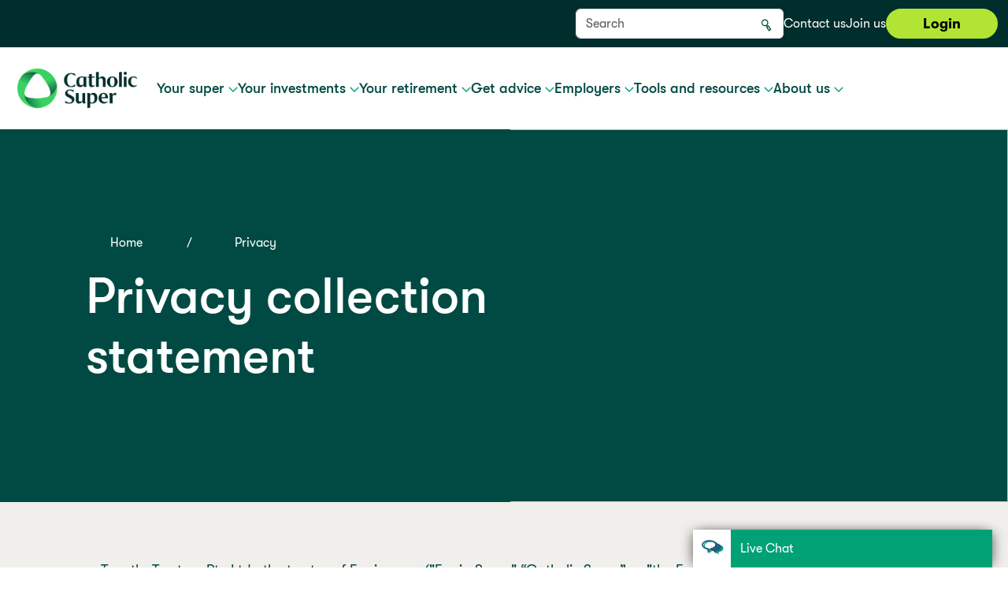

--- FILE ---
content_type: text/html;charset=utf-8
request_url: https://csf.com.au/privacy/privacy-collection-statement
body_size: 17727
content:

  <!DOCTYPE HTML>
  <html lang="en">
      <head>
    <meta charset="UTF-8"/>
    <title>Privacy collection statement</title>
    
    
    <meta name="template" content="contentpage"/>
    <meta name="viewport" content="width=device-width, initial-scale=1"/>
    

 	 <!-- Get the cq:featureImage property from the Sling Model -->
 	 
	 <meta property="og:title" content="Privacy collection statement"/>
	 <meta property="og:description"/>


    
    
<script defer="defer" type="text/javascript" src="/.rum/@adobe/helix-rum-js@%5E2/dist/rum-standalone.js"></script>
<link rel="canonical" href="/privacy/privacy-collection-statement"/>


    

	<link rel="icon" href="/etc.clientlibs/equip_super/clientlibs/clientlib-base/resources/favicon_catholic.ico"/>
    <link rel="icon" sizes="16x16" href="/etc.clientlibs/equip_super/clientlibs/clientlib-base/resources/favicon_catholic.ico"/>
    <link rel="icon" sizes="32x32" href="/etc.clientlibs/equip_super/clientlibs/clientlib-base/resources/favicon_catholic.ico"/>
    <link rel="icon" sizes="96x96" href="/etc.clientlibs/equip_super/clientlibs/clientlib-base/resources/favicon_catholic.ico"/>
    <link rel="icon" sizes="192x192" href="/etc.clientlibs/equip_super/clientlibs/clientlib-base/resources/favicon_catholic.ico"/>
    <link rel="apple-touch-icon" href="/etc.clientlibs/equip_super/clientlibs/clientlib-base/resources/favicon_catholic.ico"/>
    <link rel="apple-touch-icon" sizes="72x72" href="/etc.clientlibs/equip_super/clientlibs/clientlib-base/resources/favicon_catholic.ico"/>
    <link rel="apple-touch-icon" sizes="76x76" href="/etc.clientlibs/equip_super/clientlibs/clientlib-base/resources/favicon_catholic.ico"/>
    <link rel="apple-touch-icon" sizes="114x114" href="/etc.clientlibs/equip_super/clientlibs/clientlib-base/resources/favicon_catholic.ico"/>
    <link rel="apple-touch-icon" sizes="120x120" href="/etc.clientlibs/equip_super/clientlibs/clientlib-base/resources/favicon_catholic.ico"/>
    <link rel="apple-touch-icon" sizes="144x144" href="/etc.clientlibs/equip_super/clientlibs/clientlib-base/resources/favicon_catholic.ico"/>
    <link rel="apple-touch-icon" sizes="152x152" href="/etc.clientlibs/equip_super/clientlibs/clientlib-base/resources/favicon_catholic.ico"/>
    <link rel="apple-touch-icon" sizes="180x180" href="/etc.clientlibs/equip_super/clientlibs/clientlib-base/resources/favicon_catholic.ico"/>
    <link rel="apple-touch-icon-precomposed" href="/etc.clientlibs/equip_super/clientlibs/clientlib-base/resources/favicon_catholic.ico"/>
    <link rel="apple-touch-icon-precomposed" sizes="72x72" href="/etc.clientlibs/equip_super/clientlibs/clientlib-base/resources/favicon_catholic.ico"/>
    <link rel="apple-touch-icon-precomposed" sizes="76x76" href="/etc.clientlibs/equip_super/clientlibs/clientlib-base/resources/favicon_catholic.ico"/>
    <link rel="apple-touch-icon-precomposed" sizes="114x114" href="/etc.clientlibs/equip_super/clientlibs/clientlib-base/resources/favicon_catholic.ico"/>
    <link rel="apple-touch-icon-precomposed" sizes="120x120" href="/etc.clientlibs/equip_super/clientlibs/clientlib-base/resources/favicon_catholic.ico"/>
    <link rel="apple-touch-icon-precomposed" sizes="144x144" href="/etc.clientlibs/equip_super/clientlibs/clientlib-base/resources/favicon_catholic.ico"/>
    <link rel="apple-touch-icon-precomposed" sizes="152x152" href="/etc.clientlibs/equip_super/clientlibs/clientlib-base/resources/favicon_catholic.ico"/>
    <link rel="apple-touch-icon-precomposed" sizes="180x180" href="/etc.clientlibs/equip_super/clientlibs/clientlib-base/resources/favicon_catholic.ico"/>

	<meta name="keywords"/> 

<!--<script src="https://ajax.googleapis.com/ajax/libs/jquery/3.6.4/jquery.min.js"></script>-->

    
    <link rel="stylesheet" href="/etc.clientlibs/equip_super/clientlibs/clientlib-base.lc-5125ee1d20b0fbe82e2d2794a5e25532-lc.min.css" type="text/css">



<!--<script src="https://code.highcharts.com/highcharts.js"></script>-->

<!-- <sly data-sly-resource="contexthub"/> -->



    
    
    

    

    


        <script type="text/javascript" src="//assets.adobedtm.com/4fe6577af173/5b5b87b24560/launch-b3c3cae40420.min.js" async></script>


    
    <script src="/etc.clientlibs/clientlibs/granite/jquery.lc-7842899024219bcbdb5e72c946870b79-lc.min.js"></script>
<script src="/etc.clientlibs/clientlibs/granite/utils.lc-e7bf340a353e643d198b25d0c8ccce47-lc.min.js"></script>
<script src="/etc.clientlibs/clientlibs/granite/jquery/granite.lc-543d214c88dfa6f4a3233b630c82d875-lc.min.js"></script>
<script src="/etc.clientlibs/foundation/clientlibs/jquery.lc-dd9b395c741ce2784096e26619e14910-lc.min.js"></script>


    
    <link rel="stylesheet" href="/etc.clientlibs/equip_super/clientlibs/clientlib-vendor.lc-51bb92e985e741913a33077b0cc1c38f-lc.min.css" type="text/css">
<link rel="stylesheet" href="/etc.clientlibs/equip_super/clientlibs/clientlib-catholic.lc-163fa4ea926923db75172a42db4d3c74-lc.min.css" type="text/css">


    
    
    <script async src="/etc.clientlibs/core/wcm/components/commons/datalayer/v2/clientlibs/core.wcm.components.commons.datalayer.v2.lc-1e0136bad0acfb78be509234578e44f9-lc.min.js"></script>


    
    <script async src="/etc.clientlibs/core/wcm/components/commons/datalayer/acdl/core.wcm.components.commons.datalayer.acdl.lc-bf921af342fd2c40139671dbf0920a1f-lc.min.js"></script>



    
    
</head>
      
      <body class="page basicpage catholic_super" id="page-34b0400f5c" data-cmp-link-accessibility-enabled data-cmp-link-accessibility-text="opens in a new tab" data-cmp-data-layer-enabled>
          <script>
            window.adobeDataLayer = window.adobeDataLayer || [];
            adobeDataLayer.push({
                page: JSON.parse("{\x22page\u002D34b0400f5c\x22:{\x22@type\x22:\x22equip_super\/components\/page\x22,\x22repo:modifyDate\x22:\x222025\u002D02\u002D24T23:54:13Z\x22,\x22dc:title\x22:\x22Privacy collection statement\x22,\x22xdm:template\x22:\x22\/conf\/catholic_super\/settings\/wcm\/templates\/contentpage\x22,\x22xdm:language\x22:\x22en\x22,\x22xdm:tags\x22:[],\x22repo:path\x22:\x22\/content\/catholic_super\/en\/home\/privacy\/privacy\u002Dcollection\u002Dstatement.html\x22}}"),
                event:'cmp:show',
                eventInfo: {
                    path: 'page.page\u002D34b0400f5c'
                }
            });
          </script>
          
          
              




              
<div class="root container responsivegrid">

    
    <div id="container-169314d974" class="cmp-container ">
        


<div class="aem-Grid aem-Grid--12 aem-Grid--default--12 ">
    
    <div class="experiencefragment aem-GridColumn aem-GridColumn--default--12">
<div id="experiencefragment-604cf82941" class="cmp-experiencefragment cmp-experiencefragment--header">


    
    <div id="container-4228fbd22d" class="cmp-container ">
        


<div class="aem-Grid aem-Grid--12 aem-Grid--default--12 ">
    
    <div class="header aem-GridColumn aem-GridColumn--default--12">
<div class=""> 

    
    <div class="message_block message_block_new py-3 alert-amber mb_dn">
                <span class="alert-description"><p>We are currently experiencing technical issues with our phone system. Please email us at info&#64;csf.com.au while we are working to resolve these issues. We apologise for any inconvenience.</p>
</span>

				
                 <a class="close_icon close_alert_box" style="cursor:pointer">
                    
                    
                        <svg width="30px" height="30px" viewBox="0 0 24 24" fill="black" xmlns="http://www.w3.org/2000/svg">
                            <path fill-rule="evenodd" clip-rule="evenodd" d="M19.207 6.207a1 1 0 0 0-1.414-1.414L12 10.586 6.207 4.793a1 1 0 0 0-1.414 1.414L10.586 12l-5.793 5.793a1 1 0 1 0 1.414 1.414L12 13.414l5.793 5.793a1 1 0 0 0 1.414-1.414L13.414 12l5.793-5.793z" fill="black"/>
                        </svg>
                    
                </a>
    </div>

</div>


<div class="header_wrapper">
        <header>
		<div class="header__container">
            <div class="header__left">
              
            </div>
            <div class="header__right">
              <div class="search-bar">
                <div class="utility-search input-group">
                  <input type="hidden" id="parentpage" name="parentpage" value="/content/catholic_super/en/home/"/>
                  <input type="text" class="form-control navbar-search-input-field" placeholder="Search" aria-label="Search" aria-describedby="button-addon2" data-path="/search-results.html"/>
                  <button class="btn btn-with-border navbar-search-trigger" id="search-form-btn" data-input-id=".navbar-search-input-field">
                    <span class="cmp-search__icon"></span>
                  </button>
                </div>
              </div>
             <ul class="right__list">
                
                     
                        <li class="left__list-item ">
                          <a></a>
                        </li>
                    
                
                     
                
                     
                        <li class="left__list-item ">
                          <a href="/contact-us" target="_self">Contact us</a>
                        </li>
                    
                        <li class="left__list-item ">
                          <a href="/join" target="_self">Join us</a>
                        </li>
                    
                        <li class="left__list-item link__btn  join">
                          <a href="/login" target="_self">Login</a>
                        </li>
                    
                
                     
                
              </ul>
            </div>
          </div>
            <nav class="navbar navbar-expand-lg">
                <div class="container-fluid">
                  <a class="navbar-brand desktop-logo" href="/"><img src="/content/dam/catholic_super/logos/catholic_super_logo.png" alt="company logo"/></a>
				          <a class="navbar-brand mobile-logo" href="/"><img src="/content/dam/catholic_super/logos/catholic_super_logo.png" alt="company logo"/></a>
                  <button class="navbar-toggler ww-hamburger ww-hamburger--spin-r closed" type="button" data-bs-toggle="collapse" data-bs-target="#navbarTogglerDemo02" aria-controls="navbarTogglerDemo02" aria-expanded="false" aria-label="Toggle navigation">
              		  <span class="ww-hamburger-box"> <span class="ww-hamburger-inner"></span> </span>
                  </button>
                  <div class="collapse navbar-collapse" id="navbarTogglerDemo02">        
						

   <div class="desktop-nav">
      <ul class="navbar-nav me-auto mb-2 mb-lg-0 container primary-navigation flex" id="pn">
         
            <li class="nav-item flex">
               <a class="content-item__link" data-count="0" href="/your-super">Your super <span class="menu-arrow-down">&nbsp;</span></a>
            </li>
         
            <li class="nav-item flex">
               <a class="content-item__link" data-count="1" href="/your-investments">Your investments <span class="menu-arrow-down">&nbsp;</span></a>
            </li>
         
            <li class="nav-item flex">
               <a class="content-item__link" data-count="2" href="/your-retirement">Your retirement <span class="menu-arrow-down">&nbsp;</span></a>
            </li>
         
            <li class="nav-item flex">
               <a class="content-item__link" data-count="3" href="/get-advice">Get advice <span class="menu-arrow-down">&nbsp;</span></a>
            </li>
         
            <li class="nav-item flex">
               <a class="content-item__link" data-count="4" href="/employers">Employers <span class="menu-arrow-down">&nbsp;</span></a>
            </li>
         
            <li class="nav-item flex">
               <a class="content-item__link" data-count="5" href="/tools-and-resources">Tools and resources <span class="menu-arrow-down">&nbsp;</span></a>
            </li>
         
            <li class="nav-item flex">
               <a class="content-item__link" data-count="6" href="/about-us">About us <span class="menu-arrow-down">&nbsp;</span></a>
            </li>
         
      </ul>

      <!-- Secondary Navigation Section -->
      
         <div class="secondary-navigation grid" data-count="0">
            
               <ul class="secondary-navigation--list">
                  
                     <li><a href="/your-super/how-super-works">How super works</a></li>
                  
                     <li><a href="/your-super/your-super-account-options">Your super account options</a></li>
                  
                     <li><a href="/your-super/fees-and-costs">Fees and costs</a></li>
                  
                     <li><a href="/your-super/events">Events</a></li>
                  
                     <li><a href="/your-super/book-an-advice-appointment">Book an advice appointment</a></li>
                  
               </ul>
            
            
               
                  <ul class="secondary-navigation--list ">
                     <li><a href="/your-super/grow-your-super">Grow your super</a></li>
                     <ul class="innerListColumns">
                        
                           
                              <li><a href="/your-super/grow-your-super/salary-sacrifice">Salary sacrifice</a></li>
                           
                              <li><a href="/your-super/grow-your-super/tax-deductible-personal-contributions">Tax-deductible personal contributions</a></li>
                           
                              <li><a href="/your-super/grow-your-super/government-co-contributions">Government co-contributions</a></li>
                           
                              <li><a href="/your-super/grow-your-super/spouse-contributions">Spouse contributions</a></li>
                           
                        
                     </ul>
                  </ul>
               
                  <ul class="secondary-navigation--list ">
                     <li><a href="/your-super/manage-your-super">Manage your super</a></li>
                     <ul class="innerListColumns">
                        
                           
                              <li><a href="/your-super/manage-your-super/combine-your-super">Combine your super</a></li>
                           
                              <li><a href="/your-super/manage-your-super/take-catholic-super-to-your-new-job">Take Catholic Super to your new job</a></li>
                           
                              <li><a href="/your-super/manage-your-super/super-for-the-self-employed">Super for the self-employed</a></li>
                           
                              <li><a href="/your-super/manage-your-super/early-access-to-super">Early access to super</a></li>
                           
                              <li><a href="/your-super/manage-your-super/nominate-your-beneficiaries">Nominate your beneficiaries</a></li>
                           
                        
                     </ul>
                  </ul>
               
                  <ul class="secondary-navigation--list ">
                     <li><a href="/your-super/insurance-in-your-super">Insurance in your super</a></li>
                     <ul class="innerListColumns">
                        
                           
                              <li><a href="/your-super/insurance-in-your-super/why-have-insurance-through-super">Why have insurance through super</a></li>
                           
                              <li><a href="/your-super/insurance-in-your-super/types-of-cover">Types of cover</a></li>
                           
                              <li><a href="/your-super/insurance-in-your-super/managing-your-cover">Managing your cover</a></li>
                           
                              <li><a href="/your-super/insurance-in-your-super/making-a-claim">Making a claim</a></li>
                           
                              <li><a href="/your-super/insurance-in-your-super/additional-support-and-assistance">Additional support and assistance</a></li>
                           
                        
                     </ul>
                  </ul>
               
                  <ul class="secondary-navigation--list ">
                     <li><a href="/your-super/explore-and-learn">Explore and learn</a></li>
                     <ul class="innerListColumns">
                        
                           
                              <li><a href="/your-super/explore-and-learn/im-getting-started">I&#39;m getting started</a></li>
                           
                              <li><a href="/your-super/explore-and-learn/im-building-my-wealth">I&#39;m building my wealth</a></li>
                           
                              <li><a href="/your-super/explore-and-learn/im-approaching-retirement">I&#39;m approaching retirement</a></li>
                           
                        
                     </ul>
                  </ul>
               
            
         </div>
      
         <div class="secondary-navigation grid" data-count="1">
            
               <ul class="secondary-navigation--list">
                  
                     <li><a href="/your-investments/how-investment-works">How Investment works</a></li>
                  
                     <li><a href="/your-investments/unit-prices">Unit prices</a></li>
                  
                     <li><a href="/your-investments/investment-returns">Investment returns</a></li>
                  
                     <li><a href="/your-investments/mysuper-dashboard">MySuper dashboard</a></li>
                  
                     <li><a href="/your-investments/changing-your-investments">Changing your investments</a></li>
                  
                     <li><a href="/your-investments/quarterly-update">Quarterly investment update</a></li>
                  
               </ul>
            
            
               
                  <ul class="secondary-navigation--list two_column_grid">
                     <li><a href="/your-investments/investment-options">Investment options</a></li>
                     <ul class="innerListColumns">
                        
                           
                              <li><a href="/your-investments/investment-options/growth-plus">Growth Plus</a></li>
                           
                              <li><a href="/your-investments/investment-options/growth">Growth</a></li>
                           
                              <li><a href="/your-investments/investment-options/Balanced-Growth">Balanced Growth</a></li>
                           
                              <li><a href="/your-investments/investment-options/balanced">Balanced</a></li>
                           
                              <li><a href="/your-investments/investment-options/mysuper">MySuper</a></li>
                           
                              <li><a href="/your-investments/investment-options/capital-stable">Capital Stable</a></li>
                           
                              <li><a href="/your-investments/investment-options/index-diversified">Index Diversified</a></li>
                           
                              <li><a href="/your-investments/investment-options/future-focus">Future Focus</a></li>
                           
                              <li><a href="/your-investments/investment-options/australian-shares">Australian Shares</a></li>
                           
                              <li><a href="/your-investments/investment-options/overseas-shares">Overseas Shares</a></li>
                           
                              <li><a href="/your-investments/investment-options/diversified-fixed-interest">Diversified Fixed Interest</a></li>
                           
                              <li><a href="/your-investments/investment-options/cash">Cash</a></li>
                           
                        
                     </ul>
                  </ul>
               
                  <ul class="secondary-navigation--list ">
                     <li><a href="/your-investments/how-we-invest-your-money">How we invest your money</a></li>
                     <ul class="innerListColumns">
                        
                           
                              <li><a href="/your-investments/how-we-invest-your-money/responsible-investing">Responsible investing</a></li>
                           
                              <li><a href="/your-investments/how-we-invest-your-money/external-investment-managers">External investment managers</a></li>
                           
                              <li><a href="/your-investments/how-we-invest-your-money/proxy-voting">Proxy voting</a></li>
                           
                              <li><a href="/your-investments/how-we-invest-your-money/portfolio-holdings-disclosure">Portfolio holdings disclosure</a></li>
                           
                        
                     </ul>
                  </ul>
               
                  <ul class="secondary-navigation--list ">
                     <li><a href="/your-investments/investing-by-life-stage">Investing by life stage</a></li>
                     <ul class="innerListColumns">
                        
                           
                              <li><a href="/your-investments/investing-by-life-stage/im-getting-started">I&#39;m getting started</a></li>
                           
                              <li><a href="/your-investments/investing-by-life-stage/im-building-my-wealth">I&#39;m building my wealth</a></li>
                           
                              <li><a href="/your-investments/investing-by-life-stage/im-approaching-retirement">I&#39;m approaching retirement</a></li>
                           
                              <li><a href="/your-investments/investing-by-life-stage/im-retired">I&#39;m retired</a></li>
                           
                        
                     </ul>
                  </ul>
               
            
         </div>
      
         <div class="secondary-navigation grid" data-count="2">
            
               <ul class="secondary-navigation--list">
                  
                     <li><a href="/your-retirement/manage-your-account">Manage your account</a></li>
                  
                     <li><a href="/your-retirement/open-a-retirement-account">Open a retirement account</a></li>
                  
                     <li><a href="/your-retirement/fees-and-costs">Fees and costs</a></li>
                  
                     <li><a href="/your-retirement/retirement-investment-update">Retirement investment update</a></li>
                  
                     <li><a href="/your-retirement/events">Events</a></li>
                  
               </ul>
            
            
               
                  <ul class="secondary-navigation--list ">
                     <li><a href="/your-retirement/retirement-income-products">Retirement Income products</a></li>
                     <ul class="innerListColumns">
                        
                           
                              <li><a href="/your-retirement/retirement-income-products/transition-to-retirement-account">Transition to Retirement Income account</a></li>
                           
                              <li><a href="/your-retirement/retirement-income-products/retirement-income-account">Retirement Income account</a></li>
                           
                              <li><a href="/your-retirement/retirement-income-products/mypension">MyPension</a></li>
                           
                              <li><a href="/your-retirement/retirement-income-products/retirement-income-strategy">Retirement income strategy</a></li>
                           
                        
                     </ul>
                  </ul>
               
                  <ul class="secondary-navigation--list ">
                     <li><a href="/your-retirement/how-retirement-works">How retirement works</a></li>
                     <ul class="innerListColumns">
                        
                           
                              <li><a href="/your-retirement/how-retirement-works/accessing-super-in-retirement">Accessing super in retirement</a></li>
                           
                              <li><a href="/your-retirement/how-retirement-works/how-much-will-you-need">How much will you need</a></li>
                           
                              <li><a href="/your-retirement/how-retirement-works/how-income-payments-work">How income payments work</a></li>
                           
                              <li><a href="/your-retirement/how-retirement-works/retirement-income-strategy">Choosing your investments</a></li>
                           
                              <li><a href="/your-retirement/how-retirement-works/minimum-pension-drawdown-rates">Pension drawdown rates</a></li>
                           
                        
                     </ul>
                  </ul>
               
                  <ul class="secondary-navigation--list ">
                     <li><a href="/your-retirement/support-in-retirement">Support in retirement</a></li>
                     <ul class="innerListColumns">
                        
                           
                              <li><a href="/your-retirement/support-in-retirement/talk-to-a-specialist">Talk to a specialist</a></li>
                           
                              <li><a href="/your-retirement/support-in-retirement/age-pension">Age Pension</a></li>
                           
                              <li><a href="/your-retirement/support-in-retirement/360health-virtual-care">360Health Virtual Care</a></li>
                           
                              <li><a href="/your-retirement/support-in-retirement/aged-care">Aged care</a></li>
                           
                              <li><a href="/your-retirement/support-in-retirement/retirement-faqs">Frequently asked questions</a></li>
                           
                        
                     </ul>
                  </ul>
               
                  <ul class="secondary-navigation--list ">
                     <li><a href="/your-retirement/explore-and-learn">Explore and learn</a></li>
                     <ul class="innerListColumns">
                        
                           
                              <li><a href="/your-retirement/explore-and-learn/im-approaching-retirement">I&#39;m approaching retirement</a></li>
                           
                              <li><a href="/your-retirement/explore-and-learn/im-retired">I&#39;m retired</a></li>
                           
                              <li><a href="/your-retirement/explore-and-learn/retirement-handbook">Retirement Handbook</a></li>
                           
                              <li><a href="/your-retirement/explore-and-learn/retirement-calculators">Retirement calculators</a></li>
                           
                              <li><a href="/your-retirement/explore-and-learn/knowledge-hub">Knowledge Hub</a></li>
                           
                        
                     </ul>
                  </ul>
               
            
         </div>
      
         <div class="secondary-navigation grid" data-count="3">
            
               <ul class="secondary-navigation--list">
                  
                     <li><a href="/get-advice/advice-and-support-services">Advice and support services</a></li>
                  
                     <li><a href="/get-advice/how-advice-works">How advice works</a></li>
                  
                     <li><a href="/get-advice/meet-our-planners">Meet our planners</a></li>
                  
                     <li><a href="/get-advice/preparing-for-an-advice-appointment">Preparing for an advice appointment</a></li>
                  
                     <li><a href="/get-advice/events">Events</a></li>
                  
                     <li><a href="/get-advice/book-an-appointment">Book an appointment</a></li>
                  
               </ul>
            
            
               
                  <ul class="secondary-navigation--list ">
                     <li><a href="/get-advice/why-advice-matters">Why advice matters</a></li>
                     <ul class="innerListColumns">
                        
                     </ul>
                  </ul>
               
                  <ul class="secondary-navigation--list ">
                     <li><a href="/get-advice/external-advisers">External advisers</a></li>
                     <ul class="innerListColumns">
                        
                     </ul>
                  </ul>
               
            
         </div>
      
         <div class="secondary-navigation grid" data-count="4">
            
               <ul class="secondary-navigation--list">
                  
                     <li><a href="/employers/why-choose-catholic-super">Why choose Catholic super</a></li>
                  
                     <li><a href="/employers/paying-contributions">Paying contributions to Catholic Super</a></li>
                  
                     <li><a href="/employers/make-us-your-fund">Make us your fund</a></li>
                  
                     <li><a href="/employers/meet-our-team">Meet our team</a></li>
                  
               </ul>
            
            
               
                  <ul class="secondary-navigation--list ">
                     <li><a href="/employers/resource-hub">Resource Hub</a></li>
                     <ul class="innerListColumns">
                        
                           
                              <li><a href="/employers/resource-hub/super-for-the-self-employed">Super for the self-employed</a></li>
                           
                              <li><a href="/employers/resource-hub/stapling-explained">Stapling explained</a></li>
                           
                              <li><a href="/employers/resource-hub/request-a-workplace-seminar">Request a workplace seminar</a></li>
                           
                              <li><a href="/employers/resource-hub/employer-news-and-updates">Employer news and updates</a></li>
                           
                              <li><a href="/employers/resource-hub/payday-super">Payday Super</a></li>
                           
                        
                     </ul>
                  </ul>
               
            
         </div>
      
         <div class="secondary-navigation grid" data-count="5">
            
               <ul class="secondary-navigation--list">
                  
                     <li><a href="/tools-and-resources/fact-sheets">Fact sheets</a></li>
                  
                     <li><a href="/tools-and-resources/knowledge-hub">Knowledge Hub</a></li>
                  
                     <li><a href="/tools-and-resources/calculators">Calculators</a></li>
                  
                     <li><a href="/tools-and-resources/additional-support-and-assistance">Additional support and assistance</a></li>
                  
                     <li><a href="/tools-and-resources/risk-profile-questionnaire">Risk profile questionnaire</a></li>
                  
                     <li><a href="/tools-and-resources/significant-event-notices">Significant event notices</a></li>
                  
               </ul>
            
            
               
                  <ul class="secondary-navigation--list ">
                     <li><a href="/tools-and-resources/documents-and-forms">Documents and forms</a></li>
                     <ul class="innerListColumns">
                        
                           
                              <li><a href="/tools-and-resources/documents-and-forms/pds-and-tmd">PDS and TMD</a></li>
                           
                              <li><a href="/tools-and-resources/documents-and-forms/for-super">For super</a></li>
                           
                              <li><a href="/tools-and-resources/documents-and-forms/for-retirement">For retirement</a></li>
                           
                              <li><a href="/tools-and-resources/documents-and-forms/insurance-forms">Insurance forms</a></li>
                           
                              <li><a href="/tools-and-resources/documents-and-forms/insurance-claims-handbooks">Insurance claims handbooks</a></li>
                           
                        
                     </ul>
                  </ul>
               
                  <ul class="secondary-navigation--list ">
                     <li><a href="/tools-and-resources/events">Events</a></li>
                     <ul class="innerListColumns">
                        
                           
                              <li><a href="/tools-and-resources/events/annual-member-meeting">Annual member meeting</a></li>
                           
                        
                     </ul>
                  </ul>
               
                  <ul class="secondary-navigation--list ">
                     <li><a href="/tools-and-resources/explore-and-learn">Explore and learn</a></li>
                     <ul class="innerListColumns">
                        
                           
                              <li><a href="/tools-and-resources/explore-and-learn/im-getting-started">I&#39;m getting started</a></li>
                           
                              <li><a href="/tools-and-resources/explore-and-learn/im-building-my-wealth">I&#39;m building my wealth</a></li>
                           
                              <li><a href="/tools-and-resources/explore-and-learn/im-approaching-retirement">I&#39;m approaching retirement</a></li>
                           
                              <li><a href="/tools-and-resources/explore-and-learn/im-retired">I&#39;m retired</a></li>
                           
                        
                     </ul>
                  </ul>
               
                  <ul class="secondary-navigation--list ">
                     <li><a href="/tools-and-resources/faqs">FAQs</a></li>
                     <ul class="innerListColumns">
                        
                           
                              <li><a href="/tools-and-resources/faqs/duplicate-accounts">Duplicate accounts</a></li>
                           
                              <li><a href="/tools-and-resources/faqs/superannuation-scams">Superannuation scams</a></li>
                           
                              <li><a href="/tools-and-resources/faqs/360health-virtual-care">360Health Virtual Care</a></li>
                           
                              <li><a href="/tools-and-resources/faqs/market-volatility">Market volatility updates</a></li>
                           
                        
                     </ul>
                  </ul>
               
            
         </div>
      
         <div class="secondary-navigation grid" data-count="6">
            
               <ul class="secondary-navigation--list">
                  
                     <li><a href="/about-us/fund-details">Fund details</a></li>
                  
                     <li><a href="/about-us/our-leadership-team">Our leadership team</a></li>
                  
                     <li><a href="/about-us/annual-member-meeting">Annual member meeting</a></li>
                  
                     <li><a href="/about-us/news-and-updates">News and updates</a></li>
                  
               </ul>
            
            
               
                  <ul class="secondary-navigation--list ">
                     <li><a href="/about-us/why-choose-catholic-super">Why choose Catholic Super</a></li>
                     <ul class="innerListColumns">
                        
                           
                              <li><a href="/about-us/why-choose-catholic-super/how-we-compare">How we compare</a></li>
                           
                        
                     </ul>
                  </ul>
               
                  <ul class="secondary-navigation--list ">
                     <li><a href="/about-us/careers">Careers</a></li>
                     <ul class="innerListColumns">
                        
                           
                              <li><a href="/about-us/careers/workplace-gender-equality-agency-reports">Workplace Gender Equality Agency reports</a></li>
                           
                        
                     </ul>
                  </ul>
               
                  <ul class="secondary-navigation--list ">
                     <li><a href="/about-us/charity-support">Charity support</a></li>
                     <ul class="innerListColumns">
                        
                     </ul>
                  </ul>
               
                  <ul class="secondary-navigation--list ">
                     <li><a href="/about-us/governance">Governance</a></li>
                     <ul class="innerListColumns">
                        
                           
                              <li><a href="/about-us/governance/annual-reports">Annual reports</a></li>
                           
                              <li><a href="/about-us/governance/board-committees">Board committees</a></li>
                           
                              <li><a href="/about-us/governance/financial-services-guides">Financial services guides</a></li>
                           
                              <li><a href="/about-us/governance/key-governance-documents">Key governance documents</a></li>
                           
                              <li><a href="/about-us/governance/member-outcomes-assessment">Member outcomes assessment</a></li>
                           
                              <li><a href="/about-us/governance/retirement-income-strategy">Retirement income strategy</a></li>
                           
                        
                     </ul>
                  </ul>
               
            
         </div>
      
   </div>
   <div class="mobile-nav mobile-header">
      <div class="main-navigation" data-status="active" data-name="mainNav">
        <div class="search-bar">
           <div class="utility-search input-group">
             <input type="hidden" id="parentpage" name="parentpage" value="/content/catholic_super/en/home/"/>
             <input type="text" class="form-control navbar-search-input-field-mobile" placeholder="Search" aria-label="Search" aria-describedby="button-addon2" data-path="/search-results.html"/>
             <button class="btn btn-with-border navbar-search-trigger-mobile" id="search-form-btn" data-input-id=".navbar-search-input-field-mobile">
               <span class="cmp-search__icon"></span>
             </button>
           </div>
         </div>
         <!-- Primary Navigation -->
         <ul class="container primary-navigation flex">
            
               <li class="nav-item flex" data-dest="0" data-type="link" data-count="0">
                  <button class="nav-item--title">Your super</button>
                  <a class="content-item__link menu-arrow-down" href="javascript:void(0)"></a>                        
               </li>
            
               <li class="nav-item flex" data-dest="1" data-type="link" data-count="1">
                  <button class="nav-item--title">Your investments</button>
                  <a class="content-item__link menu-arrow-down" href="javascript:void(0)"></a>                        
               </li>
            
               <li class="nav-item flex" data-dest="2" data-type="link" data-count="2">
                  <button class="nav-item--title">Your retirement</button>
                  <a class="content-item__link menu-arrow-down" href="javascript:void(0)"></a>                        
               </li>
            
               <li class="nav-item flex" data-dest="3" data-type="link" data-count="3">
                  <button class="nav-item--title">Get advice</button>
                  <a class="content-item__link menu-arrow-down" href="javascript:void(0)"></a>                        
               </li>
            
               <li class="nav-item flex" data-dest="4" data-type="link" data-count="4">
                  <button class="nav-item--title">Employers</button>
                  <a class="content-item__link menu-arrow-down" href="javascript:void(0)"></a>                        
               </li>
            
               <li class="nav-item flex" data-dest="5" data-type="link" data-count="5">
                  <button class="nav-item--title">Tools and resources</button>
                  <a class="content-item__link menu-arrow-down" href="javascript:void(0)"></a>                        
               </li>
            
               <li class="nav-item flex" data-dest="6" data-type="link" data-count="6">
                  <button class="nav-item--title">About us</button>
                  <a class="content-item__link menu-arrow-down" href="javascript:void(0)"></a>                        
               </li>
            
            <li class="nav-item flex contact-us-link" data-type="link">
               <a class="nav-item--title" href="/contact-us" target="_self">Contact us</a>
            </li>
         </ul>
         <div class="register-login-wrapper grid">
            <a class="cta-link cta-login" href="/login" target="_self">Login</a>
            <a class="cta-link cta-join" href="/join" target="_self">Join</a>
         </div>
         <!-- End of Primary Navigation -->
      </div>
      <!-- Secondary Navigation Section -->
      
         <div data-count="0" class="sub-navigation" data-status="inactive" data-name="0">
            <ul class="container primary-navigation flex">
               <li class="nav-item flex go-back-btn" data-dest="mainNav" data-type="link">
                  <a class="content-item__link menu-arrow-down back" href="javascript:void(0)"></a>  
                  <span>Go back</span>
               </li>
               <li class="nav-item flex">
                  <a href="/your-super" class="nav-item--title fs-64 remove-left-padding">Your super</a>
               </li>
               
                  
                     <li class="nav-item flex" data-dest="51004660" data-type="link">
                        <a class="nav-item--title" href="/your-super/how-super-works">How super works</a>
                           
                     </li>
                  
                     <li class="nav-item flex" data-dest="-1174285391" data-type="link">
                        <a class="nav-item--title" href="/your-super/your-super-account-options">Your super account options</a>
                           
                     </li>
                  
                     <li class="nav-item flex" data-dest="406808476" data-type="link">
                        <a class="nav-item--title" href="/your-super/grow-your-super">Grow your super</a>
                        <a class="content-item__link menu-arrow-down" href="javascript:void(0)"></a>   
                     </li>
                  
                     <li class="nav-item flex" data-dest="-715611446" data-type="link">
                        <a class="nav-item--title" href="/your-super/manage-your-super">Manage your super</a>
                        <a class="content-item__link menu-arrow-down" href="javascript:void(0)"></a>   
                     </li>
                  
                     <li class="nav-item flex" data-dest="77390415" data-type="link">
                        <a class="nav-item--title" href="/your-super/fees-and-costs">Fees and costs</a>
                           
                     </li>
                  
                     <li class="nav-item flex" data-dest="-1558697833" data-type="link">
                        <a class="nav-item--title" href="/your-super/insurance-in-your-super">Insurance in your super</a>
                        <a class="content-item__link menu-arrow-down" href="javascript:void(0)"></a>   
                     </li>
                  
                     <li class="nav-item flex" data-dest="148018197" data-type="link">
                        <a class="nav-item--title" href="/your-super/explore-and-learn">Explore and learn</a>
                        <a class="content-item__link menu-arrow-down" href="javascript:void(0)"></a>   
                     </li>
                  
                     <li class="nav-item flex" data-dest="1160422328" data-type="link">
                        <a class="nav-item--title" href="/your-super/events">Events</a>
                           
                     </li>
                  
                     <li class="nav-item flex" data-dest="-1739601627" data-type="link">
                        <a class="nav-item--title" href="/your-super/book-an-advice-appointment">Book an advice appointment</a>
                           
                     </li>
                  
               
            </ul>
         </div>
      
         <div data-count="1" class="sub-navigation" data-status="inactive" data-name="1">
            <ul class="container primary-navigation flex">
               <li class="nav-item flex go-back-btn" data-dest="mainNav" data-type="link">
                  <a class="content-item__link menu-arrow-down back" href="javascript:void(0)"></a>  
                  <span>Go back</span>
               </li>
               <li class="nav-item flex">
                  <a href="/your-investments" class="nav-item--title fs-64 remove-left-padding">Your investments</a>
               </li>
               
                  
                     <li class="nav-item flex" data-dest="-1943098209" data-type="link">
                        <a class="nav-item--title" href="/your-investments/how-investment-works">How Investment works</a>
                           
                     </li>
                  
                     <li class="nav-item flex" data-dest="-560129351" data-type="link">
                        <a class="nav-item--title" href="/your-investments/unit-prices">Unit prices</a>
                           
                     </li>
                  
                     <li class="nav-item flex" data-dest="-596034685" data-type="link">
                        <a class="nav-item--title" href="/your-investments/investment-returns">Investment returns</a>
                           
                     </li>
                  
                     <li class="nav-item flex" data-dest="1350981854" data-type="link">
                        <a class="nav-item--title" href="/your-investments/investment-options">Investment options</a>
                        <a class="content-item__link menu-arrow-down" href="javascript:void(0)"></a>   
                     </li>
                  
                     <li class="nav-item flex" data-dest="1676326172" data-type="link">
                        <a class="nav-item--title" href="/your-investments/mysuper-dashboard">MySuper dashboard</a>
                           
                     </li>
                  
                     <li class="nav-item flex" data-dest="-25318570" data-type="link">
                        <a class="nav-item--title" href="/your-investments/how-we-invest-your-money">How we invest your money</a>
                        <a class="content-item__link menu-arrow-down" href="javascript:void(0)"></a>   
                     </li>
                  
                     <li class="nav-item flex" data-dest="1786404649" data-type="link">
                        <a class="nav-item--title" href="/your-investments/investing-by-life-stage">Investing by life stage</a>
                        <a class="content-item__link menu-arrow-down" href="javascript:void(0)"></a>   
                     </li>
                  
                     <li class="nav-item flex" data-dest="-991557044" data-type="link">
                        <a class="nav-item--title" href="/your-investments/changing-your-investments">Changing your investments</a>
                           
                     </li>
                  
                     <li class="nav-item flex" data-dest="905318807" data-type="link">
                        <a class="nav-item--title" href="/your-investments/quarterly-update">Quarterly investment update</a>
                           
                     </li>
                  
               
            </ul>
         </div>
      
         <div data-count="2" class="sub-navigation" data-status="inactive" data-name="2">
            <ul class="container primary-navigation flex">
               <li class="nav-item flex go-back-btn" data-dest="mainNav" data-type="link">
                  <a class="content-item__link menu-arrow-down back" href="javascript:void(0)"></a>  
                  <span>Go back</span>
               </li>
               <li class="nav-item flex">
                  <a href="/your-retirement" class="nav-item--title fs-64 remove-left-padding">Your retirement</a>
               </li>
               
                  
                     <li class="nav-item flex" data-dest="-1295636560" data-type="link">
                        <a class="nav-item--title" href="/your-retirement/manage-your-account">Manage your account</a>
                           
                     </li>
                  
                     <li class="nav-item flex" data-dest="1565916893" data-type="link">
                        <a class="nav-item--title" href="/your-retirement/open-a-retirement-account">Open a retirement account</a>
                           
                     </li>
                  
                     <li class="nav-item flex" data-dest="-357337125" data-type="link">
                        <a class="nav-item--title" href="/your-retirement/fees-and-costs">Fees and costs</a>
                           
                     </li>
                  
                     <li class="nav-item flex" data-dest="937640474" data-type="link">
                        <a class="nav-item--title" href="/your-retirement/retirement-investment-update">Retirement investment update</a>
                           
                     </li>
                  
                     <li class="nav-item flex" data-dest="-1438284476" data-type="link">
                        <a class="nav-item--title" href="/your-retirement/events">Events</a>
                           
                     </li>
                  
                     <li class="nav-item flex" data-dest="242479071" data-type="link">
                        <a class="nav-item--title" href="/your-retirement/retirement-income-products">Retirement Income products</a>
                        <a class="content-item__link menu-arrow-down" href="javascript:void(0)"></a>   
                     </li>
                  
                     <li class="nav-item flex" data-dest="867322230" data-type="link">
                        <a class="nav-item--title" href="/your-retirement/how-retirement-works">How retirement works</a>
                        <a class="content-item__link menu-arrow-down" href="javascript:void(0)"></a>   
                     </li>
                  
                     <li class="nav-item flex" data-dest="-678330216" data-type="link">
                        <a class="nav-item--title" href="/your-retirement/support-in-retirement">Support in retirement</a>
                        <a class="content-item__link menu-arrow-down" href="javascript:void(0)"></a>   
                     </li>
                  
                     <li class="nav-item flex" data-dest="-1493728503" data-type="link">
                        <a class="nav-item--title" href="/your-retirement/explore-and-learn">Explore and learn</a>
                        <a class="content-item__link menu-arrow-down" href="javascript:void(0)"></a>   
                     </li>
                  
               
            </ul>
         </div>
      
         <div data-count="3" class="sub-navigation" data-status="inactive" data-name="3">
            <ul class="container primary-navigation flex">
               <li class="nav-item flex go-back-btn" data-dest="mainNav" data-type="link">
                  <a class="content-item__link menu-arrow-down back" href="javascript:void(0)"></a>  
                  <span>Go back</span>
               </li>
               <li class="nav-item flex">
                  <a href="/get-advice" class="nav-item--title fs-64 remove-left-padding">Get advice</a>
               </li>
               
                  
                     <li class="nav-item flex" data-dest="-1861298378" data-type="link">
                        <a class="nav-item--title" href="/get-advice/advice-and-support-services">Advice and support services</a>
                           
                     </li>
                  
                     <li class="nav-item flex" data-dest="-1081131909" data-type="link">
                        <a class="nav-item--title" href="/get-advice/how-advice-works">How advice works</a>
                           
                     </li>
                  
                     <li class="nav-item flex" data-dest="49998355" data-type="link">
                        <a class="nav-item--title" href="/get-advice/why-advice-matters">Why advice matters</a>
                           
                     </li>
                  
                     <li class="nav-item flex" data-dest="1007484023" data-type="link">
                        <a class="nav-item--title" href="/get-advice/meet-our-planners">Meet our planners</a>
                           
                     </li>
                  
                     <li class="nav-item flex" data-dest="1234098700" data-type="link">
                        <a class="nav-item--title" href="/get-advice/preparing-for-an-advice-appointment">Preparing for an advice appointment</a>
                           
                     </li>
                  
                     <li class="nav-item flex" data-dest="100839946" data-type="link">
                        <a class="nav-item--title" href="/get-advice/events">Events</a>
                           
                     </li>
                  
                     <li class="nav-item flex" data-dest="-1070415854" data-type="link">
                        <a class="nav-item--title" href="/get-advice/book-an-appointment">Book an appointment</a>
                           
                     </li>
                  
                     <li class="nav-item flex" data-dest="-928742054" data-type="link">
                        <a class="nav-item--title" href="/get-advice/external-advisers">External advisers</a>
                           
                     </li>
                  
               
            </ul>
         </div>
      
         <div data-count="4" class="sub-navigation" data-status="inactive" data-name="4">
            <ul class="container primary-navigation flex">
               <li class="nav-item flex go-back-btn" data-dest="mainNav" data-type="link">
                  <a class="content-item__link menu-arrow-down back" href="javascript:void(0)"></a>  
                  <span>Go back</span>
               </li>
               <li class="nav-item flex">
                  <a href="/employers" class="nav-item--title fs-64 remove-left-padding">Employers</a>
               </li>
               
                  
                     <li class="nav-item flex" data-dest="1428548258" data-type="link">
                        <a class="nav-item--title" href="/employers/why-choose-catholic-super">Why choose Catholic super</a>
                           
                     </li>
                  
                     <li class="nav-item flex" data-dest="1307852310" data-type="link">
                        <a class="nav-item--title" href="/employers/paying-contributions">Paying contributions to Catholic Super</a>
                           
                     </li>
                  
                     <li class="nav-item flex" data-dest="-1144567575" data-type="link">
                        <a class="nav-item--title" href="/employers/make-us-your-fund">Make us your fund</a>
                           
                     </li>
                  
                     <li class="nav-item flex" data-dest="790017982" data-type="link">
                        <a class="nav-item--title" href="/employers/meet-our-team">Meet our team</a>
                           
                     </li>
                  
                     <li class="nav-item flex" data-dest="876319420" data-type="link">
                        <a class="nav-item--title" href="/employers/resource-hub">Resource Hub</a>
                        <a class="content-item__link menu-arrow-down" href="javascript:void(0)"></a>   
                     </li>
                  
               
            </ul>
         </div>
      
         <div data-count="5" class="sub-navigation" data-status="inactive" data-name="5">
            <ul class="container primary-navigation flex">
               <li class="nav-item flex go-back-btn" data-dest="mainNav" data-type="link">
                  <a class="content-item__link menu-arrow-down back" href="javascript:void(0)"></a>  
                  <span>Go back</span>
               </li>
               <li class="nav-item flex">
                  <a href="/tools-and-resources" class="nav-item--title fs-64 remove-left-padding">Tools and resources</a>
               </li>
               
                  
                     <li class="nav-item flex" data-dest="66443139" data-type="link">
                        <a class="nav-item--title" href="/tools-and-resources/documents-and-forms">Documents and forms</a>
                        <a class="content-item__link menu-arrow-down" href="javascript:void(0)"></a>   
                     </li>
                  
                     <li class="nav-item flex" data-dest="-50484204" data-type="link">
                        <a class="nav-item--title" href="/tools-and-resources/fact-sheets">Fact sheets</a>
                           
                     </li>
                  
                     <li class="nav-item flex" data-dest="-1767673339" data-type="link">
                        <a class="nav-item--title" href="/tools-and-resources/knowledge-hub">Knowledge Hub</a>
                           
                     </li>
                  
                     <li class="nav-item flex" data-dest="1664520272" data-type="link">
                        <a class="nav-item--title" href="/tools-and-resources/calculators">Calculators</a>
                           
                     </li>
                  
                     <li class="nav-item flex" data-dest="-1031872742" data-type="link">
                        <a class="nav-item--title" href="/tools-and-resources/events">Events</a>
                        <a class="content-item__link menu-arrow-down" href="javascript:void(0)"></a>   
                     </li>
                  
                     <li class="nav-item flex" data-dest="-1843607693" data-type="link">
                        <a class="nav-item--title" href="/tools-and-resources/explore-and-learn">Explore and learn</a>
                        <a class="content-item__link menu-arrow-down" href="javascript:void(0)"></a>   
                     </li>
                  
                     <li class="nav-item flex" data-dest="-1449106850" data-type="link">
                        <a class="nav-item--title" href="/tools-and-resources/faqs">FAQs</a>
                        <a class="content-item__link menu-arrow-down" href="javascript:void(0)"></a>   
                     </li>
                  
                     <li class="nav-item flex" data-dest="1882118257" data-type="link">
                        <a class="nav-item--title" href="/tools-and-resources/additional-support-and-assistance">Additional support and assistance</a>
                           
                     </li>
                  
                     <li class="nav-item flex" data-dest="-1035140222" data-type="link">
                        <a class="nav-item--title" href="/tools-and-resources/risk-profile-questionnaire">Risk profile questionnaire</a>
                           
                     </li>
                  
                     <li class="nav-item flex" data-dest="1236677549" data-type="link">
                        <a class="nav-item--title" href="/tools-and-resources/significant-event-notices">Significant event notices</a>
                           
                     </li>
                  
               
            </ul>
         </div>
      
         <div data-count="6" class="sub-navigation" data-status="inactive" data-name="6">
            <ul class="container primary-navigation flex">
               <li class="nav-item flex go-back-btn" data-dest="mainNav" data-type="link">
                  <a class="content-item__link menu-arrow-down back" href="javascript:void(0)"></a>  
                  <span>Go back</span>
               </li>
               <li class="nav-item flex">
                  <a href="/about-us" class="nav-item--title fs-64 remove-left-padding">About us</a>
               </li>
               
                  
                     <li class="nav-item flex" data-dest="-757446426" data-type="link">
                        <a class="nav-item--title" href="/about-us/why-choose-catholic-super">Why choose Catholic Super</a>
                        <a class="content-item__link menu-arrow-down" href="javascript:void(0)"></a>   
                     </li>
                  
                     <li class="nav-item flex" data-dest="-721968516" data-type="link">
                        <a class="nav-item--title" href="/about-us/fund-details">Fund details</a>
                           
                     </li>
                  
                     <li class="nav-item flex" data-dest="-1925452190" data-type="link">
                        <a class="nav-item--title" href="/about-us/our-leadership-team">Our leadership team</a>
                           
                     </li>
                  
                     <li class="nav-item flex" data-dest="1628743731" data-type="link">
                        <a class="nav-item--title" href="/about-us/careers">Careers</a>
                        <a class="content-item__link menu-arrow-down" href="javascript:void(0)"></a>   
                     </li>
                  
                     <li class="nav-item flex" data-dest="-1011291624" data-type="link">
                        <a class="nav-item--title" href="/about-us/charity-support">Charity support</a>
                           
                     </li>
                  
                     <li class="nav-item flex" data-dest="87698852" data-type="link">
                        <a class="nav-item--title" href="/about-us/governance">Governance</a>
                        <a class="content-item__link menu-arrow-down" href="javascript:void(0)"></a>   
                     </li>
                  
                     <li class="nav-item flex" data-dest="-563336524" data-type="link">
                        <a class="nav-item--title" href="/about-us/annual-member-meeting">Annual member meeting</a>
                           
                     </li>
                  
                     <li class="nav-item flex" data-dest="-950584036" data-type="link">
                        <a class="nav-item--title" href="/about-us/news-and-updates">News and updates</a>
                           
                     </li>
                  
               
            </ul>
         </div>
      
      
         
            
               
            
               
            
               
                  <div class="sub-navigation" data-status="inactive" data-name="406808476">
                     <ul class="container primary-navigation flex" style="padding:0 4%;">
                        <li class="nav-item flex go-back-btn" data-type="link" data-dest="0">
                           <a class="content-item__link menu-arrow-down back" href="javascript:void(0)"></a>                                        
                           <span>Go back</span>
                        </li>
                        <li class="nav-item flex fs-64">
                           <button class="nav-item--title"><a class="nav-item--title fs-64 remove-left-padding" href="/your-super/grow-your-super">Grow your super</a></button>
                        </li>
                        
                           <li class="nav-item flex fs-64">
                              <a class="nav-item--title" href="/your-super/grow-your-super/salary-sacrifice">Salary sacrifice</a>
                           </li>
                        
                           <li class="nav-item flex fs-64">
                              <a class="nav-item--title" href="/your-super/grow-your-super/tax-deductible-personal-contributions">Tax-deductible personal contributions</a>
                           </li>
                        
                           <li class="nav-item flex fs-64">
                              <a class="nav-item--title" href="/your-super/grow-your-super/government-co-contributions">Government co-contributions</a>
                           </li>
                        
                           <li class="nav-item flex fs-64">
                              <a class="nav-item--title" href="/your-super/grow-your-super/spouse-contributions">Spouse contributions</a>
                           </li>
                        
                     </ul>
                  </div>
               
            
               
                  <div class="sub-navigation" data-status="inactive" data-name="-715611446">
                     <ul class="container primary-navigation flex" style="padding:0 4%;">
                        <li class="nav-item flex go-back-btn" data-type="link" data-dest="0">
                           <a class="content-item__link menu-arrow-down back" href="javascript:void(0)"></a>                                        
                           <span>Go back</span>
                        </li>
                        <li class="nav-item flex fs-64">
                           <button class="nav-item--title"><a class="nav-item--title fs-64 remove-left-padding" href="/your-super/manage-your-super">Manage your super</a></button>
                        </li>
                        
                           <li class="nav-item flex fs-64">
                              <a class="nav-item--title" href="/your-super/manage-your-super/combine-your-super">Combine your super</a>
                           </li>
                        
                           <li class="nav-item flex fs-64">
                              <a class="nav-item--title" href="/your-super/manage-your-super/take-catholic-super-to-your-new-job">Take Catholic Super to your new job</a>
                           </li>
                        
                           <li class="nav-item flex fs-64">
                              <a class="nav-item--title" href="/your-super/manage-your-super/super-for-the-self-employed">Super for the self-employed</a>
                           </li>
                        
                           <li class="nav-item flex fs-64">
                              <a class="nav-item--title" href="/your-super/manage-your-super/early-access-to-super">Early access to super</a>
                           </li>
                        
                           <li class="nav-item flex fs-64">
                              <a class="nav-item--title" href="/your-super/manage-your-super/nominate-your-beneficiaries">Nominate your beneficiaries</a>
                           </li>
                        
                     </ul>
                  </div>
               
            
               
            
               
                  <div class="sub-navigation" data-status="inactive" data-name="-1558697833">
                     <ul class="container primary-navigation flex" style="padding:0 4%;">
                        <li class="nav-item flex go-back-btn" data-type="link" data-dest="0">
                           <a class="content-item__link menu-arrow-down back" href="javascript:void(0)"></a>                                        
                           <span>Go back</span>
                        </li>
                        <li class="nav-item flex fs-64">
                           <button class="nav-item--title"><a class="nav-item--title fs-64 remove-left-padding" href="/your-super/insurance-in-your-super">Insurance in your super</a></button>
                        </li>
                        
                           <li class="nav-item flex fs-64">
                              <a class="nav-item--title" href="/your-super/insurance-in-your-super/why-have-insurance-through-super">Why have insurance through super</a>
                           </li>
                        
                           <li class="nav-item flex fs-64">
                              <a class="nav-item--title" href="/your-super/insurance-in-your-super/types-of-cover">Types of cover</a>
                           </li>
                        
                           <li class="nav-item flex fs-64">
                              <a class="nav-item--title" href="/your-super/insurance-in-your-super/managing-your-cover">Managing your cover</a>
                           </li>
                        
                           <li class="nav-item flex fs-64">
                              <a class="nav-item--title" href="/your-super/insurance-in-your-super/making-a-claim">Making a claim</a>
                           </li>
                        
                           <li class="nav-item flex fs-64">
                              <a class="nav-item--title" href="/your-super/insurance-in-your-super/additional-support-and-assistance">Additional support and assistance</a>
                           </li>
                        
                     </ul>
                  </div>
               
            
               
                  <div class="sub-navigation" data-status="inactive" data-name="148018197">
                     <ul class="container primary-navigation flex" style="padding:0 4%;">
                        <li class="nav-item flex go-back-btn" data-type="link" data-dest="0">
                           <a class="content-item__link menu-arrow-down back" href="javascript:void(0)"></a>                                        
                           <span>Go back</span>
                        </li>
                        <li class="nav-item flex fs-64">
                           <button class="nav-item--title"><a class="nav-item--title fs-64 remove-left-padding" href="/your-super/explore-and-learn">Explore and learn</a></button>
                        </li>
                        
                           <li class="nav-item flex fs-64">
                              <a class="nav-item--title" href="/your-super/explore-and-learn/im-getting-started">I&#39;m getting started</a>
                           </li>
                        
                           <li class="nav-item flex fs-64">
                              <a class="nav-item--title" href="/your-super/explore-and-learn/im-building-my-wealth">I&#39;m building my wealth</a>
                           </li>
                        
                           <li class="nav-item flex fs-64">
                              <a class="nav-item--title" href="/your-super/explore-and-learn/im-approaching-retirement">I&#39;m approaching retirement</a>
                           </li>
                        
                     </ul>
                  </div>
               
            
               
            
               
            
         
      
         
            
               
            
               
            
               
            
               
                  <div class="sub-navigation" data-status="inactive" data-name="1350981854">
                     <ul class="container primary-navigation flex" style="padding:0 4%;">
                        <li class="nav-item flex go-back-btn" data-type="link" data-dest="1">
                           <a class="content-item__link menu-arrow-down back" href="javascript:void(0)"></a>                                        
                           <span>Go back</span>
                        </li>
                        <li class="nav-item flex fs-64">
                           <button class="nav-item--title"><a class="nav-item--title fs-64 remove-left-padding" href="/your-investments/investment-options">Investment options</a></button>
                        </li>
                        
                           <li class="nav-item flex fs-64">
                              <a class="nav-item--title" href="/your-investments/investment-options/growth-plus">Growth Plus</a>
                           </li>
                        
                           <li class="nav-item flex fs-64">
                              <a class="nav-item--title" href="/your-investments/investment-options/growth">Growth</a>
                           </li>
                        
                           <li class="nav-item flex fs-64">
                              <a class="nav-item--title" href="/your-investments/investment-options/Balanced-Growth">Balanced Growth</a>
                           </li>
                        
                           <li class="nav-item flex fs-64">
                              <a class="nav-item--title" href="/your-investments/investment-options/balanced">Balanced</a>
                           </li>
                        
                           <li class="nav-item flex fs-64">
                              <a class="nav-item--title" href="/your-investments/investment-options/mysuper">MySuper</a>
                           </li>
                        
                           <li class="nav-item flex fs-64">
                              <a class="nav-item--title" href="/your-investments/investment-options/capital-stable">Capital Stable</a>
                           </li>
                        
                           <li class="nav-item flex fs-64">
                              <a class="nav-item--title" href="/your-investments/investment-options/index-diversified">Index Diversified</a>
                           </li>
                        
                           <li class="nav-item flex fs-64">
                              <a class="nav-item--title" href="/your-investments/investment-options/future-focus">Future Focus</a>
                           </li>
                        
                           <li class="nav-item flex fs-64">
                              <a class="nav-item--title" href="/your-investments/investment-options/australian-shares">Australian Shares</a>
                           </li>
                        
                           <li class="nav-item flex fs-64">
                              <a class="nav-item--title" href="/your-investments/investment-options/overseas-shares">Overseas Shares</a>
                           </li>
                        
                           <li class="nav-item flex fs-64">
                              <a class="nav-item--title" href="/your-investments/investment-options/diversified-fixed-interest">Diversified Fixed Interest</a>
                           </li>
                        
                           <li class="nav-item flex fs-64">
                              <a class="nav-item--title" href="/your-investments/investment-options/cash">Cash</a>
                           </li>
                        
                     </ul>
                  </div>
               
            
               
            
               
                  <div class="sub-navigation" data-status="inactive" data-name="-25318570">
                     <ul class="container primary-navigation flex" style="padding:0 4%;">
                        <li class="nav-item flex go-back-btn" data-type="link" data-dest="1">
                           <a class="content-item__link menu-arrow-down back" href="javascript:void(0)"></a>                                        
                           <span>Go back</span>
                        </li>
                        <li class="nav-item flex fs-64">
                           <button class="nav-item--title"><a class="nav-item--title fs-64 remove-left-padding" href="/your-investments/how-we-invest-your-money">How we invest your money</a></button>
                        </li>
                        
                           <li class="nav-item flex fs-64">
                              <a class="nav-item--title" href="/your-investments/how-we-invest-your-money/responsible-investing">Responsible investing</a>
                           </li>
                        
                           <li class="nav-item flex fs-64">
                              <a class="nav-item--title" href="/your-investments/how-we-invest-your-money/external-investment-managers">External investment managers</a>
                           </li>
                        
                           <li class="nav-item flex fs-64">
                              <a class="nav-item--title" href="/your-investments/how-we-invest-your-money/proxy-voting">Proxy voting</a>
                           </li>
                        
                           <li class="nav-item flex fs-64">
                              <a class="nav-item--title" href="/your-investments/how-we-invest-your-money/portfolio-holdings-disclosure">Portfolio holdings disclosure</a>
                           </li>
                        
                     </ul>
                  </div>
               
            
               
                  <div class="sub-navigation" data-status="inactive" data-name="1786404649">
                     <ul class="container primary-navigation flex" style="padding:0 4%;">
                        <li class="nav-item flex go-back-btn" data-type="link" data-dest="1">
                           <a class="content-item__link menu-arrow-down back" href="javascript:void(0)"></a>                                        
                           <span>Go back</span>
                        </li>
                        <li class="nav-item flex fs-64">
                           <button class="nav-item--title"><a class="nav-item--title fs-64 remove-left-padding" href="/your-investments/investing-by-life-stage">Investing by life stage</a></button>
                        </li>
                        
                           <li class="nav-item flex fs-64">
                              <a class="nav-item--title" href="/your-investments/investing-by-life-stage/im-getting-started">I&#39;m getting started</a>
                           </li>
                        
                           <li class="nav-item flex fs-64">
                              <a class="nav-item--title" href="/your-investments/investing-by-life-stage/im-building-my-wealth">I&#39;m building my wealth</a>
                           </li>
                        
                           <li class="nav-item flex fs-64">
                              <a class="nav-item--title" href="/your-investments/investing-by-life-stage/im-approaching-retirement">I&#39;m approaching retirement</a>
                           </li>
                        
                           <li class="nav-item flex fs-64">
                              <a class="nav-item--title" href="/your-investments/investing-by-life-stage/im-retired">I&#39;m retired</a>
                           </li>
                        
                     </ul>
                  </div>
               
            
               
            
               
            
         
      
         
            
               
            
               
            
               
            
               
            
               
            
               
                  <div class="sub-navigation" data-status="inactive" data-name="242479071">
                     <ul class="container primary-navigation flex" style="padding:0 4%;">
                        <li class="nav-item flex go-back-btn" data-type="link" data-dest="2">
                           <a class="content-item__link menu-arrow-down back" href="javascript:void(0)"></a>                                        
                           <span>Go back</span>
                        </li>
                        <li class="nav-item flex fs-64">
                           <button class="nav-item--title"><a class="nav-item--title fs-64 remove-left-padding" href="/your-retirement/retirement-income-products">Retirement Income products</a></button>
                        </li>
                        
                           <li class="nav-item flex fs-64">
                              <a class="nav-item--title" href="/your-retirement/retirement-income-products/transition-to-retirement-account">Transition to Retirement Income account</a>
                           </li>
                        
                           <li class="nav-item flex fs-64">
                              <a class="nav-item--title" href="/your-retirement/retirement-income-products/retirement-income-account">Retirement Income account</a>
                           </li>
                        
                           <li class="nav-item flex fs-64">
                              <a class="nav-item--title" href="/your-retirement/retirement-income-products/mypension">MyPension</a>
                           </li>
                        
                           <li class="nav-item flex fs-64">
                              <a class="nav-item--title" href="/your-retirement/retirement-income-products/retirement-income-strategy">Retirement income strategy</a>
                           </li>
                        
                     </ul>
                  </div>
               
            
               
                  <div class="sub-navigation" data-status="inactive" data-name="867322230">
                     <ul class="container primary-navigation flex" style="padding:0 4%;">
                        <li class="nav-item flex go-back-btn" data-type="link" data-dest="2">
                           <a class="content-item__link menu-arrow-down back" href="javascript:void(0)"></a>                                        
                           <span>Go back</span>
                        </li>
                        <li class="nav-item flex fs-64">
                           <button class="nav-item--title"><a class="nav-item--title fs-64 remove-left-padding" href="/your-retirement/how-retirement-works">How retirement works</a></button>
                        </li>
                        
                           <li class="nav-item flex fs-64">
                              <a class="nav-item--title" href="/your-retirement/how-retirement-works/accessing-super-in-retirement">Accessing super in retirement</a>
                           </li>
                        
                           <li class="nav-item flex fs-64">
                              <a class="nav-item--title" href="/your-retirement/how-retirement-works/how-much-will-you-need">How much will you need</a>
                           </li>
                        
                           <li class="nav-item flex fs-64">
                              <a class="nav-item--title" href="/your-retirement/how-retirement-works/how-income-payments-work">How income payments work</a>
                           </li>
                        
                           <li class="nav-item flex fs-64">
                              <a class="nav-item--title" href="/your-retirement/how-retirement-works/retirement-income-strategy">Choosing your investments</a>
                           </li>
                        
                           <li class="nav-item flex fs-64">
                              <a class="nav-item--title" href="/your-retirement/how-retirement-works/minimum-pension-drawdown-rates">Pension drawdown rates</a>
                           </li>
                        
                     </ul>
                  </div>
               
            
               
                  <div class="sub-navigation" data-status="inactive" data-name="-678330216">
                     <ul class="container primary-navigation flex" style="padding:0 4%;">
                        <li class="nav-item flex go-back-btn" data-type="link" data-dest="2">
                           <a class="content-item__link menu-arrow-down back" href="javascript:void(0)"></a>                                        
                           <span>Go back</span>
                        </li>
                        <li class="nav-item flex fs-64">
                           <button class="nav-item--title"><a class="nav-item--title fs-64 remove-left-padding" href="/your-retirement/support-in-retirement">Support in retirement</a></button>
                        </li>
                        
                           <li class="nav-item flex fs-64">
                              <a class="nav-item--title" href="/your-retirement/support-in-retirement/talk-to-a-specialist">Talk to a specialist</a>
                           </li>
                        
                           <li class="nav-item flex fs-64">
                              <a class="nav-item--title" href="/your-retirement/support-in-retirement/age-pension">Age Pension</a>
                           </li>
                        
                           <li class="nav-item flex fs-64">
                              <a class="nav-item--title" href="/your-retirement/support-in-retirement/360health-virtual-care">360Health Virtual Care</a>
                           </li>
                        
                           <li class="nav-item flex fs-64">
                              <a class="nav-item--title" href="/your-retirement/support-in-retirement/aged-care">Aged care</a>
                           </li>
                        
                           <li class="nav-item flex fs-64">
                              <a class="nav-item--title" href="/your-retirement/support-in-retirement/retirement-faqs">Frequently asked questions</a>
                           </li>
                        
                     </ul>
                  </div>
               
            
               
                  <div class="sub-navigation" data-status="inactive" data-name="-1493728503">
                     <ul class="container primary-navigation flex" style="padding:0 4%;">
                        <li class="nav-item flex go-back-btn" data-type="link" data-dest="2">
                           <a class="content-item__link menu-arrow-down back" href="javascript:void(0)"></a>                                        
                           <span>Go back</span>
                        </li>
                        <li class="nav-item flex fs-64">
                           <button class="nav-item--title"><a class="nav-item--title fs-64 remove-left-padding" href="/your-retirement/explore-and-learn">Explore and learn</a></button>
                        </li>
                        
                           <li class="nav-item flex fs-64">
                              <a class="nav-item--title" href="/your-retirement/explore-and-learn/im-approaching-retirement">I&#39;m approaching retirement</a>
                           </li>
                        
                           <li class="nav-item flex fs-64">
                              <a class="nav-item--title" href="/your-retirement/explore-and-learn/im-retired">I&#39;m retired</a>
                           </li>
                        
                           <li class="nav-item flex fs-64">
                              <a class="nav-item--title" href="/your-retirement/explore-and-learn/retirement-handbook">Retirement Handbook</a>
                           </li>
                        
                           <li class="nav-item flex fs-64">
                              <a class="nav-item--title" href="/your-retirement/explore-and-learn/retirement-calculators">Retirement calculators</a>
                           </li>
                        
                           <li class="nav-item flex fs-64">
                              <a class="nav-item--title" href="/your-retirement/explore-and-learn/knowledge-hub">Knowledge Hub</a>
                           </li>
                        
                     </ul>
                  </div>
               
            
         
      
         
            
               
            
               
            
               
            
               
            
               
            
               
            
               
            
               
            
         
      
         
            
               
            
               
            
               
            
               
            
               
                  <div class="sub-navigation" data-status="inactive" data-name="876319420">
                     <ul class="container primary-navigation flex" style="padding:0 4%;">
                        <li class="nav-item flex go-back-btn" data-type="link" data-dest="4">
                           <a class="content-item__link menu-arrow-down back" href="javascript:void(0)"></a>                                        
                           <span>Go back</span>
                        </li>
                        <li class="nav-item flex fs-64">
                           <button class="nav-item--title"><a class="nav-item--title fs-64 remove-left-padding" href="/employers/resource-hub">Resource Hub</a></button>
                        </li>
                        
                           <li class="nav-item flex fs-64">
                              <a class="nav-item--title" href="/employers/resource-hub/super-for-the-self-employed">Super for the self-employed</a>
                           </li>
                        
                           <li class="nav-item flex fs-64">
                              <a class="nav-item--title" href="/employers/resource-hub/stapling-explained">Stapling explained</a>
                           </li>
                        
                           <li class="nav-item flex fs-64">
                              <a class="nav-item--title" href="/employers/resource-hub/request-a-workplace-seminar">Request a workplace seminar</a>
                           </li>
                        
                           <li class="nav-item flex fs-64">
                              <a class="nav-item--title" href="/employers/resource-hub/employer-news-and-updates">Employer news and updates</a>
                           </li>
                        
                           <li class="nav-item flex fs-64">
                              <a class="nav-item--title" href="/employers/resource-hub/payday-super">Payday Super</a>
                           </li>
                        
                     </ul>
                  </div>
               
            
         
      
         
            
               
                  <div class="sub-navigation" data-status="inactive" data-name="66443139">
                     <ul class="container primary-navigation flex" style="padding:0 4%;">
                        <li class="nav-item flex go-back-btn" data-type="link" data-dest="5">
                           <a class="content-item__link menu-arrow-down back" href="javascript:void(0)"></a>                                        
                           <span>Go back</span>
                        </li>
                        <li class="nav-item flex fs-64">
                           <button class="nav-item--title"><a class="nav-item--title fs-64 remove-left-padding" href="/tools-and-resources/documents-and-forms">Documents and forms</a></button>
                        </li>
                        
                           <li class="nav-item flex fs-64">
                              <a class="nav-item--title" href="/tools-and-resources/documents-and-forms/pds-and-tmd">PDS and TMD</a>
                           </li>
                        
                           <li class="nav-item flex fs-64">
                              <a class="nav-item--title" href="/tools-and-resources/documents-and-forms/for-super">For super</a>
                           </li>
                        
                           <li class="nav-item flex fs-64">
                              <a class="nav-item--title" href="/tools-and-resources/documents-and-forms/for-retirement">For retirement</a>
                           </li>
                        
                           <li class="nav-item flex fs-64">
                              <a class="nav-item--title" href="/tools-and-resources/documents-and-forms/insurance-forms">Insurance forms</a>
                           </li>
                        
                           <li class="nav-item flex fs-64">
                              <a class="nav-item--title" href="/tools-and-resources/documents-and-forms/insurance-claims-handbooks">Insurance claims handbooks</a>
                           </li>
                        
                     </ul>
                  </div>
               
            
               
            
               
            
               
            
               
                  <div class="sub-navigation" data-status="inactive" data-name="-1031872742">
                     <ul class="container primary-navigation flex" style="padding:0 4%;">
                        <li class="nav-item flex go-back-btn" data-type="link" data-dest="5">
                           <a class="content-item__link menu-arrow-down back" href="javascript:void(0)"></a>                                        
                           <span>Go back</span>
                        </li>
                        <li class="nav-item flex fs-64">
                           <button class="nav-item--title"><a class="nav-item--title fs-64 remove-left-padding" href="/tools-and-resources/events">Events</a></button>
                        </li>
                        
                           <li class="nav-item flex fs-64">
                              <a class="nav-item--title" href="/tools-and-resources/events/annual-member-meeting">Annual member meeting</a>
                           </li>
                        
                     </ul>
                  </div>
               
            
               
                  <div class="sub-navigation" data-status="inactive" data-name="-1843607693">
                     <ul class="container primary-navigation flex" style="padding:0 4%;">
                        <li class="nav-item flex go-back-btn" data-type="link" data-dest="5">
                           <a class="content-item__link menu-arrow-down back" href="javascript:void(0)"></a>                                        
                           <span>Go back</span>
                        </li>
                        <li class="nav-item flex fs-64">
                           <button class="nav-item--title"><a class="nav-item--title fs-64 remove-left-padding" href="/tools-and-resources/explore-and-learn">Explore and learn</a></button>
                        </li>
                        
                           <li class="nav-item flex fs-64">
                              <a class="nav-item--title" href="/tools-and-resources/explore-and-learn/im-getting-started">I&#39;m getting started</a>
                           </li>
                        
                           <li class="nav-item flex fs-64">
                              <a class="nav-item--title" href="/tools-and-resources/explore-and-learn/im-building-my-wealth">I&#39;m building my wealth</a>
                           </li>
                        
                           <li class="nav-item flex fs-64">
                              <a class="nav-item--title" href="/tools-and-resources/explore-and-learn/im-approaching-retirement">I&#39;m approaching retirement</a>
                           </li>
                        
                           <li class="nav-item flex fs-64">
                              <a class="nav-item--title" href="/tools-and-resources/explore-and-learn/im-retired">I&#39;m retired</a>
                           </li>
                        
                     </ul>
                  </div>
               
            
               
                  <div class="sub-navigation" data-status="inactive" data-name="-1449106850">
                     <ul class="container primary-navigation flex" style="padding:0 4%;">
                        <li class="nav-item flex go-back-btn" data-type="link" data-dest="5">
                           <a class="content-item__link menu-arrow-down back" href="javascript:void(0)"></a>                                        
                           <span>Go back</span>
                        </li>
                        <li class="nav-item flex fs-64">
                           <button class="nav-item--title"><a class="nav-item--title fs-64 remove-left-padding" href="/tools-and-resources/faqs">FAQs</a></button>
                        </li>
                        
                           <li class="nav-item flex fs-64">
                              <a class="nav-item--title" href="/tools-and-resources/faqs/duplicate-accounts">Duplicate accounts</a>
                           </li>
                        
                           <li class="nav-item flex fs-64">
                              <a class="nav-item--title" href="/tools-and-resources/faqs/superannuation-scams">Superannuation scams</a>
                           </li>
                        
                           <li class="nav-item flex fs-64">
                              <a class="nav-item--title" href="/tools-and-resources/faqs/360health-virtual-care">360Health Virtual Care</a>
                           </li>
                        
                           <li class="nav-item flex fs-64">
                              <a class="nav-item--title" href="/tools-and-resources/faqs/market-volatility">Market volatility updates</a>
                           </li>
                        
                     </ul>
                  </div>
               
            
               
            
               
            
               
            
         
      
         
            
               
                  <div class="sub-navigation" data-status="inactive" data-name="-757446426">
                     <ul class="container primary-navigation flex" style="padding:0 4%;">
                        <li class="nav-item flex go-back-btn" data-type="link" data-dest="6">
                           <a class="content-item__link menu-arrow-down back" href="javascript:void(0)"></a>                                        
                           <span>Go back</span>
                        </li>
                        <li class="nav-item flex fs-64">
                           <button class="nav-item--title"><a class="nav-item--title fs-64 remove-left-padding" href="/about-us/why-choose-catholic-super">Why choose Catholic Super</a></button>
                        </li>
                        
                           <li class="nav-item flex fs-64">
                              <a class="nav-item--title" href="/about-us/why-choose-catholic-super/how-we-compare">How we compare</a>
                           </li>
                        
                     </ul>
                  </div>
               
            
               
            
               
            
               
                  <div class="sub-navigation" data-status="inactive" data-name="1628743731">
                     <ul class="container primary-navigation flex" style="padding:0 4%;">
                        <li class="nav-item flex go-back-btn" data-type="link" data-dest="6">
                           <a class="content-item__link menu-arrow-down back" href="javascript:void(0)"></a>                                        
                           <span>Go back</span>
                        </li>
                        <li class="nav-item flex fs-64">
                           <button class="nav-item--title"><a class="nav-item--title fs-64 remove-left-padding" href="/about-us/careers">Careers</a></button>
                        </li>
                        
                           <li class="nav-item flex fs-64">
                              <a class="nav-item--title" href="/about-us/careers/workplace-gender-equality-agency-reports">Workplace Gender Equality Agency reports</a>
                           </li>
                        
                     </ul>
                  </div>
               
            
               
            
               
                  <div class="sub-navigation" data-status="inactive" data-name="87698852">
                     <ul class="container primary-navigation flex" style="padding:0 4%;">
                        <li class="nav-item flex go-back-btn" data-type="link" data-dest="6">
                           <a class="content-item__link menu-arrow-down back" href="javascript:void(0)"></a>                                        
                           <span>Go back</span>
                        </li>
                        <li class="nav-item flex fs-64">
                           <button class="nav-item--title"><a class="nav-item--title fs-64 remove-left-padding" href="/about-us/governance">Governance</a></button>
                        </li>
                        
                           <li class="nav-item flex fs-64">
                              <a class="nav-item--title" href="/about-us/governance/annual-reports">Annual reports</a>
                           </li>
                        
                           <li class="nav-item flex fs-64">
                              <a class="nav-item--title" href="/about-us/governance/board-committees">Board committees</a>
                           </li>
                        
                           <li class="nav-item flex fs-64">
                              <a class="nav-item--title" href="/about-us/governance/financial-services-guides">Financial services guides</a>
                           </li>
                        
                           <li class="nav-item flex fs-64">
                              <a class="nav-item--title" href="/about-us/governance/key-governance-documents">Key governance documents</a>
                           </li>
                        
                           <li class="nav-item flex fs-64">
                              <a class="nav-item--title" href="/about-us/governance/member-outcomes-assessment">Member outcomes assessment</a>
                           </li>
                        
                           <li class="nav-item flex fs-64">
                              <a class="nav-item--title" href="/about-us/governance/retirement-income-strategy">Retirement income strategy</a>
                           </li>
                        
                     </ul>
                  </div>
               
            
               
            
               
            
         
      
   </div>
   <script>
      const linkEls = Array.from(document.querySelectorAll(`*[data-type="link"]`))
      const hamburgerBtn = document.querySelector('.hamburger-btn')
      const navigationMobile = document.querySelector('.mobile-nav')
      const activeEls = []
      let activeElsDesk = []
      
      const desktopLinks = Array.from(document.querySelectorAll("#pn li.nav-item"))
      
      desktopLinks.forEach( (linkEl,index) => {
       linkEl.onclick = () => {
           if(screen.width > 800 ){
               const element = document.querySelector(`.secondary-navigation[data-count="`+(index)+`"]`)
               
               let t= Array.from(element.classList)
               if(t.indexOf("activeMenu") > -1){
                   element.classList.remove('activeMenu')
               }else{
                   resetDesk()
                   element.classList.add('activeMenu')
                   activeElsDesk.push(element)
               }
           }else {
               const element = document.querySelector(`.secondary-navigation[data-count="`+(index)+`"]`)
           
               let t= Array.from(element.classList)
               if(t.indexOf("activeMenu") > -1){
                   element.classList.remove('activeMenu')
               }
           }
       }
      });
      
   desktopLinks.forEach( (linkEl,index) => {
   const element = document.querySelector(`.secondary-navigation[data-count="`+(index)+`"]`)
       dynamicGridAllocation(element)
   });
      function dynamicGridAllocation(element){
      const totalColumns = element.childElementCount;
      
      let childColumns = element.children;
      let holdingChangedStates = []
      for(let i = 0;i < totalColumns;i++){
      let child = childColumns[i];
      const eleCount = child.childElementCount;
      
      if(i == 0 && eleCount > 6){
      child.classList.add("overflow-hidden")
      } 
      if(i > 0){
      let innerList = child.children;
      const eleICount = innerList[1].childElementCount;
      if(i == 1 && eleICount > 6){
      holdingChangedStates.push(1)
      element.classList.add("column-2-grid");
      innerList[1].classList.add("child-two-columns");
      
      for(let x=4;x < totalColumns;x++)
      childColumns[x].classList.add("display-none");
      }
      if(i == 2 && eleICount > 6){
      
      if(holdingChangedStates.indexOf(1) > -1){
      for(let x=3;x < eleCount;x++)
      childColumns[x].classList.add("display-none");
      }else{
              element.classList.add("column-3-grid");
              innerList[1].classList.add("child-two-columns");
              holdingChangedStates.push(2)
      
      for(let x=4;x < totalColumns;x++)
      childColumns[x].classList.add("display-none");
      }
      }
      
      if(i == 3 && eleICount > 6){
      
      //console.log("Disk 3 L "+eleCount)
      if(holdingChangedStates.indexOf(1) > -1 && holdingChangedStates.indexOf(2) > -1 ){
      
      }if(holdingChangedStates.indexOf(1) > -1){
      child.classList.add("overflow-hidden")
      }if(holdingChangedStates.indexOf(2) > -1){
      child.classList.add("overflow-hidden")
      }else{
              element.classList.add("column-4-grid");
              innerList[1].classList.add("child-two-columns");
              holdingChangedStates.push(3);
      
      for(let x=4;x < totalColumns;x++)
      childColumns[x].classList.add("display-none");
      }
      }
      }
      
      }	
      
      }
      
      
      linkEls.forEach( linkEl => 
      linkEl.onclick = () => {
      reset()
      
      const element = document.querySelector(`div[data-name="`+linkEl.dataset.dest+`"]`)
      element.dataset.status = 'active'
      
      activeEls.push(element)
      }
      )
      hamburgerBtn.onclick = () => {
      if(hamburgerBtn.dataset.expanded === "false") {
      navigationMobile.classList.remove('display-none')
      hamburgerBtn.dataset.expanded = "true"
      hamburgerBtn.classList.replace('close-x-btn', 'hamburger-btn')
      }
      else {
      navigationMobile.classList.add('display-none')
      hamburgerBtn.dataset.expanded = "false"
      hamburgerBtn.classList.replace('hamburger-btn', 'close-x-btn')
      }
      }
      function reset() {
      activeEls.forEach( activeEl => activeEl.dataset.status = 'inactive')
      }
      
      function resetDesk() {
      activeElsDesk.forEach( activeEl => activeEl.classList.remove('activeMenu'))
      }
   </script>
   <style>
      .overflow-hidden{
      overflow: hidden;
      }
      .column-2-grid{
      grid-template-columns: 1fr 2fr 1fr 1fr !important;
      }
      .column-3-grid{
      grid-template-columns: 1fr 1fr 2fr 1fr !important;
      }
      .column-4-grid{
      grid-template-columns: 1fr 1fr 1fr 2fr !important;
      }
      .child-two-columns{
      display: grid;
      gap: 0;
      grid-template-columns: 1fr 1fr;
      padding: 0 !important;
      }
      .child-two-columns li:first-child {
      font-weight: 400 !important;
      color: #000 !important;
      }
      .innerListColumns{
      padding: 0 !important;
      }
      .innerListColumns li:first-child {
      font-weight: 400 !important;
      color: #000 !important;
      }
      .nav-item.flex.contact-us{
         margin-left:8px;
      }
   </style>

                  </div>
                </div>
              </nav>
        </header>
</div>



<script>
    $(document).ready(function(){
      $(".ww-hamburger").click(function(){
        $(".closed").toggleClass("open");
      });
    });
    </script></div>

    
</div>

    </div>

    
</div>

    
</div>
<div class="container responsivegrid aem-GridColumn aem-GridColumn--default--12">

    
    <div id="container-58275399e1" class="cmp-container ">
        


<div class="aem-Grid aem-Grid--12 aem-Grid--default--12 ">
    
    <div class="banner image aem-GridColumn aem-GridColumn--default--12">

  <div class="datalayer-banner">
    
      <div class="desktop">
        <div class="book-advice-wrapper">
          <div class="book-advice-inner">
            <div class="row">
              
                <div class="breadcrumb-banner">
<nav id="breadcrumb-3b9000eb02" class="cmp-breadcrumb" aria-label="Breadcrumb" data-cmp-data-layer="{&#34;breadcrumb-3b9000eb02&#34;:{&#34;@type&#34;:&#34;equip_super/components/breadcrumb&#34;}}" role="navigation">
    <ol class="cmp-breadcrumb__list" itemscope itemtype="http://schema.org/BreadcrumbList">
        
        <li class="cmp-breadcrumb__item" data-cmp-data-layer="{&#34;breadcrumb-3b9000eb02-item-4a41e63d28&#34;:{&#34;@type&#34;:&#34;equip_super/components/breadcrumb/item&#34;,&#34;repo:modifyDate&#34;:&#34;2023-06-16T14:14:23Z&#34;,&#34;dc:title&#34;:&#34;Home&#34;,&#34;xdm:linkURL&#34;:&#34;/.html&#34;}}" itemprop="itemListElement" itemscope itemtype="http://schema.org/ListItem">
            <a class="cmp-breadcrumb__item-link" itemprop="item" data-cmp-clickable href="/">
                <span itemprop="name">Home</span>
            </a>
            <meta itemprop="position" content="1"/>
        </li>
    
        
        <li class="cmp-breadcrumb__item" data-cmp-data-layer="{&#34;breadcrumb-3b9000eb02-item-b657780933&#34;:{&#34;@type&#34;:&#34;equip_super/components/breadcrumb/item&#34;,&#34;repo:modifyDate&#34;:&#34;2023-06-28T06:55:48Z&#34;,&#34;dc:title&#34;:&#34;Privacy&#34;,&#34;xdm:linkURL&#34;:&#34;/privacy.html&#34;}}" itemprop="itemListElement" itemscope itemtype="http://schema.org/ListItem">
            <a class="cmp-breadcrumb__item-link" itemprop="item" data-cmp-clickable href="/privacy">
                <span itemprop="name">Privacy</span>
            </a>
            <meta itemprop="position" content="2"/>
        </li>
    </ol>
</nav>

    

</div>
              
              <div class="col-12 col-lg-12 box-wrapper">
                <div class="box-content text-color--dark">
                  
                    
                      <h1 class="mb-4 datalayer-banner-title text-color--dark">
                        Privacy collection statement
                      </h1>
                    
                    
                    
                    
                  
                  
                  <p class="mb-4">
                    
                  </p>
                </div>
                
              </div>
            </div>
          </div>
          <div class="book-advice-image">
            <div class="advisor-image">
              <!-- Image -->
              
                <img loading="lazy" class="clip-polygon-advice" itemprop="contentUrl" alt/>
              
            </div>
          </div>
        </div>
      </div>
      <div class="mobile">
        <div class="book-advice-wrapper">
          <div class="advisor-image">
            <img loading="lazy" class="clip-polygon-advice" itemprop="contentUrl" alt/>
          </div>
          
            <div class="breadcrumb-banner">
<nav id="breadcrumb-3b9000eb02" class="cmp-breadcrumb" aria-label="Breadcrumb" data-cmp-data-layer="{&#34;breadcrumb-3b9000eb02&#34;:{&#34;@type&#34;:&#34;equip_super/components/breadcrumb&#34;}}" role="navigation">
    <ol class="cmp-breadcrumb__list" itemscope itemtype="http://schema.org/BreadcrumbList">
        
        <li class="cmp-breadcrumb__item" data-cmp-data-layer="{&#34;breadcrumb-3b9000eb02-item-4a41e63d28&#34;:{&#34;@type&#34;:&#34;equip_super/components/breadcrumb/item&#34;,&#34;repo:modifyDate&#34;:&#34;2023-06-16T14:14:23Z&#34;,&#34;dc:title&#34;:&#34;Home&#34;,&#34;xdm:linkURL&#34;:&#34;/.html&#34;}}" itemprop="itemListElement" itemscope itemtype="http://schema.org/ListItem">
            <a class="cmp-breadcrumb__item-link" itemprop="item" data-cmp-clickable href="/">
                <span itemprop="name">Home</span>
            </a>
            <meta itemprop="position" content="1"/>
        </li>
    
        
        <li class="cmp-breadcrumb__item" data-cmp-data-layer="{&#34;breadcrumb-3b9000eb02-item-b657780933&#34;:{&#34;@type&#34;:&#34;equip_super/components/breadcrumb/item&#34;,&#34;repo:modifyDate&#34;:&#34;2023-06-28T06:55:48Z&#34;,&#34;dc:title&#34;:&#34;Privacy&#34;,&#34;xdm:linkURL&#34;:&#34;/privacy.html&#34;}}" itemprop="itemListElement" itemscope itemtype="http://schema.org/ListItem">
            <a class="cmp-breadcrumb__item-link" itemprop="item" data-cmp-clickable href="/privacy">
                <span itemprop="name">Privacy</span>
            </a>
            <meta itemprop="position" content="2"/>
        </li>
    </ol>
</nav>

    

</div>
          
          <div class="book-advice-inner">
            <div class="row">
              <div class="col-12 col-lg-12">
                <div class="box-content text-color--dark">
                  
                    
                      <h1 class="mb-4 datalayer-banner-title">
                        Privacy collection statement
                      </h1>
                    
                    
                    
                    
                  
                  

                  <p class="mb-4">
                    
                  </p>
                </div>
                
              </div>
            </div>
          </div>
        </div>
      </div>
    
    
  </div>

</div>
<div class="padded-container container responsivegrid aem-GridColumn aem-GridColumn--default--12">

    
    
    
    <div id="padded-container-e9b56b056c" class="cmp-container  padding-var3" style="background-color:#F1EFEB;">
        
        <div class="text">
<div data-cmp-data-layer="{&#34;text-8d6e92596c&#34;:{&#34;@type&#34;:&#34;equip_super/components/custom/text&#34;,&#34;repo:modifyDate&#34;:&#34;2025-02-24T23:54:08Z&#34;,&#34;xdm:text&#34;:&#34;&lt;p>Togethr Trustees Pty Ltd , the trustee of Equipsuper (&amp;quot;Equip Super&amp;quot; “Catholic Super” or &amp;quot;the Fund&amp;quot;), is required to comply with the Privacy Act (Cth) 1988 and the Australian Privacy Principles in relation to the privacy of your personal information.&lt;/p>\r\n&lt;p>In this document Togethr Trustees Pty Ltd is referred to as “we”, “our” and “us”.&lt;/p>\r\n&#34;}}" id="text-8d6e92596c" class="cmp-text ">

    <p>Togethr Trustees Pty Ltd , the trustee of Equipsuper (&#34;Equip Super&#34; “Catholic Super” or &#34;the Fund&#34;), is required to comply with the Privacy Act (Cth) 1988 and the Australian Privacy Principles in relation to the privacy of your personal information.</p>
<p>In this document Togethr Trustees Pty Ltd is referred to as “we”, “our” and “us”.</p>


	
</div>

    

</div>

        
    </div>

</div>
<div class="padded-container container responsivegrid aem-GridColumn aem-GridColumn--default--12">

    
    
    
    <div id="padded-container-d22e0d0b26" class="cmp-container  padding-var3">
        
        <div class="text">
<div data-cmp-data-layer="{&#34;text-53698a0f1b&#34;:{&#34;@type&#34;:&#34;equip_super/components/custom/text&#34;,&#34;repo:modifyDate&#34;:&#34;2024-11-07T04:24:28Z&#34;,&#34;xdm:text&#34;:&#34;&lt;p>We respect your privacy and are committed to complying with privacy law obligations and protecting and maintaining the privacy of your personal information.&lt;/p>\r\n&lt;p>This privacy collection statement sets out how and why we collect your personal information.&lt;/p>\r\n&#34;}}" id="text-53698a0f1b" class="cmp-text ">

    <p>We respect your privacy and are committed to complying with privacy law obligations and protecting and maintaining the privacy of your personal information.</p>
<p>This privacy collection statement sets out how and why we collect your personal information.</p>


	
</div>

    

</div>
<div class="accordion panelcontainer"><div id="accordion-9002d67ca5" class="accordion-faq accordion accordion-flush" data-cmp-is="accordion" data-cmp-data-layer="{&#34;accordion-9002d67ca5&#34;:{&#34;shownItems&#34;:[],&#34;@type&#34;:&#34;equip_super/components/accordion&#34;,&#34;repo:modifyDate&#34;:&#34;2023-06-07T05:43:34Z&#34;}}" data-placeholder-text="false">
	<h2 class="title"></h2>
    <div class="accordion-item" id="accordion-9002d67ca5-item-86a2e8ebcf">
        <h3 class="accordion-header">
            <button id="accordion-9002d67ca5-item-86a2e8ebcf-button" class="accordion-button collapsed" data-bs-target="#accordion-9002d67ca5-item-86a2e8ebcf-panel" data-bs-toggle="collapse" aria-controls="accordion-9002d67ca5-item-86a2e8ebcf-panel" aria-expanded="false">
                <h3 class="cmp-accordion__title">How do we collect personal information and why?</h3>
                <span class="cmp-accordion__icon"></span>
            </button>
        </h3>
        <div id="accordion-9002d67ca5-item-86a2e8ebcf-panel" class="accordion-collapse collapse " aria-labelledby="accordion-9002d67ca5-item-86a2e8ebcf-button" data-bs-parent="#accordion-9002d67ca5"><div class="container responsivegrid">

    
    <div id="container-86a2e8ebcf" class="cmp-container ">
        


<div class="aem-Grid aem-Grid--12 aem-Grid--default--12 ">
    
    <div class="text aem-GridColumn aem-GridColumn--default--12">
<div data-cmp-data-layer="{&#34;text-74b6467644&#34;:{&#34;@type&#34;:&#34;equip_super/components/custom/text&#34;,&#34;repo:modifyDate&#34;:&#34;2023-06-07T05:28:26Z&#34;,&#34;xdm:text&#34;:&#34;&lt;p>In providing services to members, we collect and hold personal, and sometimes health, information about you. This information can be held in both hard copy and electronic format. Personal information including health information is held and stored by us and/or our administrator, as well as any third parties to whom we disclose personal information under section 5 of this statement. Our insurers will also hold and store personal and health information in accordance with their own privacy policy.&lt;/p>\r\n&lt;p>Personal information about you is collected to:&amp;nbsp;&lt;/p>\r\n&lt;ul>\r\n&lt;li>Establish and verify your identity;&lt;/li>\r\n&lt;li>Assist your employer to meet its superannuation obligations;&lt;/li>\r\n&lt;li>Establish your membership in the Fund;&lt;/li>\r\n&lt;li>Manage, administer, invest, calculate and pay or transfer your superannuation benefits;&lt;/li>\r\n&lt;li>Assess your eligibility for disablement benefits and arrange insurance cover;&lt;/li>\r\n&lt;li>Enable the provision of information to you about your superannuation and other related services;&lt;/li>\r\n&lt;li>Enable us to report to government agencies as required by law;&lt;/li>\r\n&lt;li>Enable us to comply with disclosure obligations required under law;&lt;/li>\r\n&lt;li>Manage and resolve complaints made by you;&lt;/li>\r\n&lt;li>Conduct research on our services and products; and&lt;/li>\r\n&lt;li>Provide advice and other services to you.&lt;/li>\r\n&lt;/ul>\r\n&lt;p>We collect this personal information directly from you when your member profile is created and when you meet or talk with us about your superannuation and retirement needs. If you join the Fund when you start a new job, the personal information we require to establish your account and receive contributions will be obtained from your employer. In limited cases we may also collect your information indirectly, for example, from your attorney or adviser. &amp;nbsp;If you are nominated as a preferred beneficiary, we may collect your name from the member when they make a death benefit nomination.&lt;/p>\r\n&#34;}}" id="text-74b6467644" class="cmp-text ">

    <p>In providing services to members, we collect and hold personal, and sometimes health, information about you. This information can be held in both hard copy and electronic format. Personal information including health information is held and stored by us and/or our administrator, as well as any third parties to whom we disclose personal information under section 5 of this statement. Our insurers will also hold and store personal and health information in accordance with their own privacy policy.</p>
<p>Personal information about you is collected to: </p>
<ul><li>Establish and verify your identity;</li><li>Assist your employer to meet its superannuation obligations;</li><li>Establish your membership in the Fund;</li><li>Manage, administer, invest, calculate and pay or transfer your superannuation benefits;</li><li>Assess your eligibility for disablement benefits and arrange insurance cover;</li><li>Enable the provision of information to you about your superannuation and other related services;</li><li>Enable us to report to government agencies as required by law;</li><li>Enable us to comply with disclosure obligations required under law;</li><li>Manage and resolve complaints made by you;</li><li>Conduct research on our services and products; and</li><li>Provide advice and other services to you.</li></ul>
<p>We collect this personal information directly from you when your member profile is created and when you meet or talk with us about your superannuation and retirement needs. If you join the Fund when you start a new job, the personal information we require to establish your account and receive contributions will be obtained from your employer. In limited cases we may also collect your information indirectly, for example, from your attorney or adviser.  If you are nominated as a preferred beneficiary, we may collect your name from the member when they make a death benefit nomination.</p>


	
</div>

    

</div>

    
</div>

    </div>

    
</div>
</div>
    </div>
<div class="accordion-item" id="accordion-9002d67ca5-item-6f4e07f710">
        <h3 class="accordion-header">
            <button id="accordion-9002d67ca5-item-6f4e07f710-button" class="accordion-button collapsed" data-bs-target="#accordion-9002d67ca5-item-6f4e07f710-panel" data-bs-toggle="collapse" aria-controls="accordion-9002d67ca5-item-6f4e07f710-panel" aria-expanded="false">
                <h3 class="cmp-accordion__title">What kinds of personal information do we collect?</h3>
                <span class="cmp-accordion__icon"></span>
            </button>
        </h3>
        <div id="accordion-9002d67ca5-item-6f4e07f710-panel" class="accordion-collapse collapse " aria-labelledby="accordion-9002d67ca5-item-6f4e07f710-button" data-bs-parent="#accordion-9002d67ca5"><div class="container responsivegrid">

    
    <div id="container-6f4e07f710" class="cmp-container ">
        


<div class="aem-Grid aem-Grid--12 aem-Grid--default--12 ">
    
    <div class="text aem-GridColumn aem-GridColumn--default--12">
<div data-cmp-data-layer="{&#34;text-593b559f71&#34;:{&#34;@type&#34;:&#34;equip_super/components/custom/text&#34;,&#34;repo:modifyDate&#34;:&#34;2023-06-07T05:28:41Z&#34;,&#34;xdm:text&#34;:&#34;&lt;p>Personal information is any information or opinion that identifies you or enables you to be reasonably identified. Personal information also includes sensitive information, which includes information about your health.&lt;/p>\r\n&lt;p>The kind of information that we collect and hold about you includes:&amp;nbsp;&lt;/p>\r\n&lt;ul>\r\n&lt;li>Personal particulars (name, date of birth, gender);&lt;/li>\r\n&lt;li>Tax file number;&lt;/li>\r\n&lt;li>Proof of identity (for example, certified copies of a valid driver&#39;s licence, birth certificate or passport);&lt;/li>\r\n&lt;li>Contact details (including addresses, email and phone numbers);&lt;/li>\r\n&lt;li>Nominated beneficiaries;&lt;/li>\r\n&lt;li>Bank details;&lt;/li>\r\n&lt;li>Superannuation membership, balance and contribution history;&lt;/li>\r\n&lt;li>Occupation and salary details; and&lt;/li>\r\n&lt;li>Level of insured death and disablement cover.&lt;/li>\r\n&lt;/ul>\r\n&lt;p>We may also collect and hold sensitive health information about you if you have sought insurance cover through us, personally through an insurance company, or lodged a claim for an insurance benefit with us or an insurer.&lt;/p>\r\n&#34;}}" id="text-593b559f71" class="cmp-text ">

    <p>Personal information is any information or opinion that identifies you or enables you to be reasonably identified. Personal information also includes sensitive information, which includes information about your health.</p>
<p>The kind of information that we collect and hold about you includes: </p>
<ul><li>Personal particulars (name, date of birth, gender);</li><li>Tax file number;</li><li>Proof of identity (for example, certified copies of a valid driver&#39;s licence, birth certificate or passport);</li><li>Contact details (including addresses, email and phone numbers);</li><li>Nominated beneficiaries;</li><li>Bank details;</li><li>Superannuation membership, balance and contribution history;</li><li>Occupation and salary details; and</li><li>Level of insured death and disablement cover.</li></ul>
<p>We may also collect and hold sensitive health information about you if you have sought insurance cover through us, personally through an insurance company, or lodged a claim for an insurance benefit with us or an insurer.</p>


	
</div>

    

</div>

    
</div>

    </div>

    
</div>
</div>
    </div>
<div class="accordion-item" id="accordion-9002d67ca5-item-ce7d9e3c4a">
        <h3 class="accordion-header">
            <button id="accordion-9002d67ca5-item-ce7d9e3c4a-button" class="accordion-button collapsed" data-bs-target="#accordion-9002d67ca5-item-ce7d9e3c4a-panel" data-bs-toggle="collapse" aria-controls="accordion-9002d67ca5-item-ce7d9e3c4a-panel" aria-expanded="false">
                <h3 class="cmp-accordion__title">What are the consequences if you do not provide the information?</h3>
                <span class="cmp-accordion__icon"></span>
            </button>
        </h3>
        <div id="accordion-9002d67ca5-item-ce7d9e3c4a-panel" class="accordion-collapse collapse " aria-labelledby="accordion-9002d67ca5-item-ce7d9e3c4a-button" data-bs-parent="#accordion-9002d67ca5"><div class="container responsivegrid">

    
    
    
    <div id="container-ce7d9e3c4a" class="cmp-container ">
        
        <div class="text">
<div data-cmp-data-layer="{&#34;text-5e8e569617&#34;:{&#34;@type&#34;:&#34;equip_super/components/custom/text&#34;,&#34;repo:modifyDate&#34;:&#34;2023-06-07T05:29:05Z&#34;,&#34;xdm:text&#34;:&#34;&lt;p>If any required information is not provided, or is incomplete or inaccurate, it can result in a number of consequences including:&lt;/p>\r\n&lt;ul>\r\n&lt;li>a delay in processing or payment of your superannuation benefit;&lt;/li>\r\n&lt;li>impact to your eligibility for insurance cover or disablement benefit;&lt;/li>\r\n&lt;li>a delay in processing of a death or disablement benefit claim;&lt;/li>\r\n&lt;li>you paying more tax than might otherwise have applied;&lt;/li>\r\n&lt;li>us not being able to contact you; and&lt;/li>\r\n&lt;li>us not being able to provide you with the information about products and services that you want.&lt;/li>\r\n&lt;/ul>\r\n&lt;p>&amp;nbsp;&lt;/p>\r\n&#34;}}" id="text-5e8e569617" class="cmp-text ">

    <p>If any required information is not provided, or is incomplete or inaccurate, it can result in a number of consequences including:</p>
<ul><li>a delay in processing or payment of your superannuation benefit;</li><li>impact to your eligibility for insurance cover or disablement benefit;</li><li>a delay in processing of a death or disablement benefit claim;</li><li>you paying more tax than might otherwise have applied;</li><li>us not being able to contact you; and</li><li>us not being able to provide you with the information about products and services that you want.</li></ul>
<p> </p>


	
</div>

    

</div>

        
    </div>

</div>
</div>
    </div>
<div class="accordion-item" id="accordion-9002d67ca5-item-fce13b5fc8">
        <h3 class="accordion-header">
            <button id="accordion-9002d67ca5-item-fce13b5fc8-button" class="accordion-button collapsed" data-bs-target="#accordion-9002d67ca5-item-fce13b5fc8-panel" data-bs-toggle="collapse" aria-controls="accordion-9002d67ca5-item-fce13b5fc8-panel" aria-expanded="false">
                <h3 class="cmp-accordion__title">To whom do we disclose your personal information?</h3>
                <span class="cmp-accordion__icon"></span>
            </button>
        </h3>
        <div id="accordion-9002d67ca5-item-fce13b5fc8-panel" class="accordion-collapse collapse " aria-labelledby="accordion-9002d67ca5-item-fce13b5fc8-button" data-bs-parent="#accordion-9002d67ca5"><div class="container responsivegrid">

    
    
    
    <div id="container-fce13b5fc8" class="cmp-container ">
        
        <div class="text">
<div data-cmp-data-layer="{&#34;text-47e74a793d&#34;:{&#34;@type&#34;:&#34;equip_super/components/custom/text&#34;,&#34;repo:modifyDate&#34;:&#34;2024-10-09T04:41:37Z&#34;,&#34;xdm:text&#34;:&#34;&lt;p>There are some instances when we will need to provide your personal information to third parties. These third parties include:&lt;/p>\r\n&lt;ul>\r\n&lt;li>Our administrator for the purpose of administering the Fund and providing you with superannuation services;&lt;/li>\r\n&lt;li>Insurers, underwriters, medical consultants and practitioners for the purpose of the assessment of claims for insurance benefits or requests for insurance cover;&lt;/li>\r\n&lt;li>Auditors, actuaries, lawyers, professional advisers and other experts;&lt;/li>\r\n&lt;li>Participating employers;&lt;/li>\r\n&lt;li>Mailing houses, data warehouses and election agencies for the purpose of providing communications to you;&lt;/li>\r\n&lt;li>Another superannuation fund which you have nominated as your rollover institution;&lt;/li>\r\n&lt;li>Dispute resolution bodies such as the Australian Financial Complaints Authority (AFCA) and the Office of the Australian Information Commissioner (OAIC) for the purpose of dispute resolution;&lt;/li>\r\n&lt;li>External research houses to assist us with services and product research;&lt;/li>\r\n&lt;li>Related bodies corporate of Togethr Group who may provide services to members&lt;/li>\r\n&lt;li>International government agencies where expressly required by law; and&lt;/li>\r\n&lt;li>Government agencies such as the Australian Prudential Regulation Authority (APRA), the Australian Transaction Reports Analysis Centre (AUSTRAC), the Australian Securities and Investments Commission (ASIC), the Australian Taxation Office (ATO) and other bodies where expressly authorised by law.&lt;/li>\r\n&lt;/ul>\r\n&lt;p>When we disclose information to your employer, this disclosure is limited to the information that would have been previously advised by your employer to us in the first instance.&lt;/p>\r\n&lt;p>Outside of these disclosures, your information is kept confidential and is only disclosed to you or to your authorised representative. An authorised representative is a person to whom you have given consent to access your personal information and may include a financial adviser, lawyer, spouse or legal personal representative. &lt;/p>\r\n&lt;p>Whenever we disclose your personal information to a third party, we seek to ensure that your privacy is protected to the same standards as required by us within Togethr.&lt;br>\r\n&lt;br>\r\n&lt;/p>\r\n&#34;}}" id="text-47e74a793d" class="cmp-text ">

    <p>There are some instances when we will need to provide your personal information to third parties. These third parties include:</p>
<ul><li>Our administrator for the purpose of administering the Fund and providing you with superannuation services;</li><li>Insurers, underwriters, medical consultants and practitioners for the purpose of the assessment of claims for insurance benefits or requests for insurance cover;</li><li>Auditors, actuaries, lawyers, professional advisers and other experts;</li><li>Participating employers;</li><li>Mailing houses, data warehouses and election agencies for the purpose of providing communications to you;</li><li>Another superannuation fund which you have nominated as your rollover institution;</li><li>Dispute resolution bodies such as the Australian Financial Complaints Authority (AFCA) and the Office of the Australian Information Commissioner (OAIC) for the purpose of dispute resolution;</li><li>External research houses to assist us with services and product research;</li><li>Related bodies corporate of Togethr Group who may provide services to members</li><li>International government agencies where expressly required by law; and</li><li>Government agencies such as the Australian Prudential Regulation Authority (APRA), the Australian Transaction Reports Analysis Centre (AUSTRAC), the Australian Securities and Investments Commission (ASIC), the Australian Taxation Office (ATO) and other bodies where expressly authorised by law.</li></ul>
<p>When we disclose information to your employer, this disclosure is limited to the information that would have been previously advised by your employer to us in the first instance.</p>
<p>Outside of these disclosures, your information is kept confidential and is only disclosed to you or to your authorised representative. An authorised representative is a person to whom you have given consent to access your personal information and may include a financial adviser, lawyer, spouse or legal personal representative. </p>
<p>Whenever we disclose your personal information to a third party, we seek to ensure that your privacy is protected to the same standards as required by us within Togethr.<br />
<br />
</p>


	
</div>

    

</div>

        
    </div>

</div>
</div>
    </div>
<div class="accordion-item" id="accordion-9002d67ca5-item-41160855b9">
        <h3 class="accordion-header">
            <button id="accordion-9002d67ca5-item-41160855b9-button" class="accordion-button collapsed" data-bs-target="#accordion-9002d67ca5-item-41160855b9-panel" data-bs-toggle="collapse" aria-controls="accordion-9002d67ca5-item-41160855b9-panel" aria-expanded="false">
                <h3 class="cmp-accordion__title">Do we disclose personal information overseas?</h3>
                <span class="cmp-accordion__icon"></span>
            </button>
        </h3>
        <div id="accordion-9002d67ca5-item-41160855b9-panel" class="accordion-collapse collapse " aria-labelledby="accordion-9002d67ca5-item-41160855b9-button" data-bs-parent="#accordion-9002d67ca5"><div class="container responsivegrid">

    
    
    
    <div id="container-41160855b9" class="cmp-container ">
        
        <div class="text">
<div data-cmp-data-layer="{&#34;text-171c6a3aaa&#34;:{&#34;@type&#34;:&#34;equip_super/components/custom/text&#34;,&#34;repo:modifyDate&#34;:&#34;2023-06-07T05:30:13Z&#34;,&#34;xdm:text&#34;:&#34;&lt;p>Some of the suppliers we use or services we procure may have operations in or be based overseas. This may mean that your personal information may be stored or disclosed overseas. When this occurs, we seek to ensure that the suppliers operate in accordance with privacy laws and standards which meet the Australian Privacy Principles. The list of overseas countries where information may be disclosed is available by reviewing our privacy policy.&lt;/p>\r\n&lt;p>Our death and disability insurer, MetLife Insurance Limited (“MetLife”), may disclose your personal information to overseas recipients. The list of countries where information may be disclosed by MetLife includes United States and Hong Kong. &amp;nbsp;The full list is available by reviewing MetLife’s privacy policy at &lt;a href=\&#34;http://www.metlife.com.au/privacy\&#34; target=\&#34;_blank\&#34;>metlife.com.au/privacy&lt;/a>.&lt;br>\r\n&lt;/p>\r\n&lt;p>Our administrator Mercer Outsourcing (Australia) Pty Ltd (“Mercer”) has operations in other countries and as a result, your information may be located in countries outside of Australia. The administrator&#39;s privacy statement can be found at&amp;nbsp;&lt;a href=\&#34;http://www.mercer.com.au/privacy.html\&#34; target=\&#34;_blank\&#34;>mercer.com.au/privacy.html&lt;/a>. This statement includes a list of countries where our administrator may disclose personal information, which currently includes: United Kingdom, United States, India, Philippines, Singapore, Switzerland, European Economic Area, and Canada.&amp;nbsp;&lt;/p>\r\n&#34;}}" id="text-171c6a3aaa" class="cmp-text ">

    <p>Some of the suppliers we use or services we procure may have operations in or be based overseas. This may mean that your personal information may be stored or disclosed overseas. When this occurs, we seek to ensure that the suppliers operate in accordance with privacy laws and standards which meet the Australian Privacy Principles. The list of overseas countries where information may be disclosed is available by reviewing our privacy policy.</p>
<p>Our death and disability insurer, MetLife Insurance Limited (“MetLife”), may disclose your personal information to overseas recipients. The list of countries where information may be disclosed by MetLife includes United States and Hong Kong.  The full list is available by reviewing MetLife’s privacy policy at <a href="http://www.metlife.com.au/privacy" target="_blank" rel="noopener noreferrer">metlife.com.au/privacy</a>.<br />
</p>
<p>Our administrator Mercer Outsourcing (Australia) Pty Ltd (“Mercer”) has operations in other countries and as a result, your information may be located in countries outside of Australia. The administrator&#39;s privacy statement can be found at <a href="http://www.mercer.com.au/privacy.html" target="_blank" rel="noopener noreferrer">mercer.com.au/privacy.html</a>. This statement includes a list of countries where our administrator may disclose personal information, which currently includes: United Kingdom, United States, India, Philippines, Singapore, Switzerland, European Economic Area, and Canada. </p>


	
</div>

    

</div>

        
    </div>

</div>
</div>
    </div>
<div class="accordion-item" id="accordion-9002d67ca5-item-3e290be4f6">
        <h3 class="accordion-header">
            <button id="accordion-9002d67ca5-item-3e290be4f6-button" class="accordion-button collapsed" data-bs-target="#accordion-9002d67ca5-item-3e290be4f6-panel" data-bs-toggle="collapse" aria-controls="accordion-9002d67ca5-item-3e290be4f6-panel" aria-expanded="false">
                <h3 class="cmp-accordion__title">Privacy policy</h3>
                <span class="cmp-accordion__icon"></span>
            </button>
        </h3>
        <div id="accordion-9002d67ca5-item-3e290be4f6-panel" class="accordion-collapse collapse " aria-labelledby="accordion-9002d67ca5-item-3e290be4f6-button" data-bs-parent="#accordion-9002d67ca5"><div class="container responsivegrid">

    
    
    
    <div id="container-3e290be4f6" class="cmp-container ">
        
        <div class="text">
<div data-cmp-data-layer="{&#34;text-53f08973e1&#34;:{&#34;@type&#34;:&#34;equip_super/components/custom/text&#34;,&#34;repo:modifyDate&#34;:&#34;2023-06-08T01:03:13Z&#34;,&#34;xdm:text&#34;:&#34;&lt;p>Our Privacy Policy provides you with more information about how we manage your personal information including:&lt;/p>\r\n&lt;ul>\r\n&lt;li>How your personal information is stored and protected;&lt;/li>\r\n&lt;li>Access to your personal information and seeking to correct the personal information we hold about you; and&lt;/li>\r\n&lt;li>Making a complaint about a breach of privacy by us and how we manage complaints.&lt;/li>\r\n&lt;/ul>\r\n&lt;p>Our Privacy Policy is available at &lt;a>&lt;/a>&lt;a>&lt;/a>&lt;a href=\&#34;/content/catholic_super/en/home/privacy/privacy-policy.html\&#34;>csf.com.au/privacy/privacy-policy&lt;/a>&amp;nbsp;or by contacting us on the details below.&lt;/p>\r\n&#34;}}" id="text-53f08973e1" class="cmp-text ">

    <p>Our Privacy Policy provides you with more information about how we manage your personal information including:</p>
<ul><li>How your personal information is stored and protected;</li><li>Access to your personal information and seeking to correct the personal information we hold about you; and</li><li>Making a complaint about a breach of privacy by us and how we manage complaints.</li></ul>
<p>Our Privacy Policy is available at <a></a><a></a><a href="/privacy/privacy-policy">csf.com.au/privacy/privacy-policy</a> or by contacting us on the details below.</p>


	
</div>

    

</div>

        
    </div>

</div>
</div>
    </div>

    
</div></div>
<div class="text padding-top-5pc">
<div data-cmp-data-layer="{&#34;text-d66d0690c5&#34;:{&#34;@type&#34;:&#34;equip_super/components/custom/text&#34;,&#34;repo:modifyDate&#34;:&#34;2025-02-24T23:43:31Z&#34;,&#34;xdm:text&#34;:&#34;&lt;sup>Updated June 2023&lt;/sup>&#34;}}" id="text-d66d0690c5" class="cmp-text ">

    <sup>Updated June 2023</sup>

	
</div>

    

</div>

        
    </div>

</div>
<div class="padded-container container responsivegrid aem-GridColumn aem-GridColumn--default--12">

    
    
    
    <div id="padded-container-a90600257d" class="cmp-container  padding-var3" style="background-color:#F1EFEB;">
        
        <div class="text">
<div data-cmp-data-layer="{&#34;text-cbede800ff&#34;:{&#34;@type&#34;:&#34;equip_super/components/custom/text&#34;,&#34;repo:modifyDate&#34;:&#34;2023-06-27T04:03:50Z&#34;,&#34;xdm:text&#34;:&#34;&lt;h2>Contact details&lt;/h2>\r\n&lt;ul>\r\n&lt;li>&lt;b>Mail:&lt;/b>&amp;nbsp;Togethr Privacy Officer&lt;br>\r\nGPO Box 4303&lt;br>\r\nMelbourne, VIC, 3001&lt;/li>\r\n&lt;/ul>\r\n&lt;ul>\r\n&lt;li>&lt;b>Phone:&lt;/b>&amp;nbsp;1300 655 002&lt;/li>\r\n&lt;/ul>\r\n&lt;ul>\r\n&lt;li>&lt;b>Online:&lt;/b>&amp;nbsp;&lt;a href=\&#34;/content/catholic_super/en/home/contact-us.html\&#34;>csf.com.au/contact-us&lt;/a>&lt;/li>\r\n&lt;/ul>\r\n&#34;}}" id="text-cbede800ff" class="cmp-text ">

    <h2>Contact details</h2>
<ul><li><b>Mail:</b> Togethr Privacy Officer<br />
GPO Box 4303<br />
Melbourne, VIC, 3001</li></ul>
<ul><li><b>Phone:</b> 1300 655 002</li></ul>
<ul><li><b>Online:</b> <a href="/contact-us">csf.com.au/contact-us</a></li></ul>


	
</div>

    

</div>

        
    </div>

</div>
<div class="experiencefragment aem-GridColumn aem-GridColumn--default--12">
<div id="experiencefragment-6602f55151" class="cmp-experiencefragment cmp-experiencefragment--join-our-award-winning-fund">


    
    <div id="container-6d3d7141ad" class="cmp-container ">
        


<div class="aem-Grid aem-Grid--12 aem-Grid--default--12 ">
    
    <div class="padded-container container responsivegrid remove-bottom-padding gradient-background aem-GridColumn aem-GridColumn--default--12">

    
    
    
    <div id="padded-container-6c54ac099e" class="cmp-container  padding-var3">
        
        <div class="text-image">
<section class="join-block cmp-text-image__row " style="background: ">
          <div class="join__left cmp-button" style="color: ">
            <h2 class="join-block__title" style="color: ">Join our award-winning fund</h2>
            <p style="color: "><p>Plan for your future with the industry fund that works hard for you.</p>
</p>
            <a class="btn-primary cmp-button__text__CTA__Large" target="_self" href="/join"><i></i><span class="btn-text">Join us</span></a>
          </div>
          <div class="join__right cmp-btn--btn-primary ">
            
                
                    <a>
                        <img class="image-list-imag" src="/content/dam/equip_super/awards/super-ratings/sr-blue.png" alt="Super ratings award"/></a>
                
                    <a>
                        <img class="image-list-imag" src="/content/dam/equip_super/awards/super-ratings/sr-choice-platinum.png" alt="Super ratings: Platinum MyChoice Super award winner"/></a>
                
                    <a>
                        <img class="image-list-imag" src="/content/dam/equip_super/awards/super-ratings/sr-20yrpp.png" alt="Super Review award: 20 year platinum performance"/></a>
                
                    <a>
                        <img class="image-list-imag" src="/content/dam/equip_super/awards/super-ratings/sr-mysuper-platinum.png" alt="Super ratings: Platinum MySuper winner"/></a>
                
                    <a>
                        <img class="image-list-imag" src="/content/dam/equip_super/awards/super-ratings/sr-10yrpp.png" alt="Super ratings: 10 year platinum performance"/></a>
                
                    <a>
                        <img class="image-list-imag" src="/content/dam/equip_super/awards/super-ratings/sr-pension-platinum.png" alt="Super ratings: Platinum Pension winner"/></a>
                
                    <a>
                        <img class="image-list-imag" src="/content/dam/equip_super/awards/super-ratings/sr-15yrpp.png" alt="Super ratings: 15 year platinum performance"/></a>
                
            
          </div>
</section>


</div>
<div class="experiencefragment">
<div id="experiencefragment-0bbbba7a78" class="cmp-experiencefragment cmp-experiencefragment--superratings-disclaimer">


    
    <div id="container-5cc91d5104" class="cmp-container ">
        


<div class="aem-Grid aem-Grid--12 aem-Grid--default--12 ">
    
    <div class="text aem-GridColumn aem-GridColumn--default--12">
<div data-cmp-data-layer="{&#34;text-4393be612c&#34;:{&#34;@type&#34;:&#34;equip_super/components/custom/text&#34;,&#34;repo:modifyDate&#34;:&#34;2025-05-30T00:12:32Z&#34;,&#34;xdm:text&#34;:&#34;&lt;p>&amp;nbsp;&lt;/p>\r\n&lt;p>&lt;sub>‡The rating is issued by &lt;a href=\&#34;http://www.superratings.com.au/products\&#34;>SuperRatings Pty Ltd&lt;/a>&amp;nbsp;ABN 95 100 192 283 (SuperRatings) a Corporate Authorised Representative (CAR No.1309956) of Lonsec Research Pty Ltd ABN 11 151 658 561, AFSL No. 421445. Ratings are general advice only and have been prepared without taking account of your objectives, financial situation or needs. Consider your personal circumstances, read the product disclosure statement and seek independent financial advice before investing. The rating is not a recommendation to purchase, sell or hold any product. Past performance information is not indicative of future performance. Ratings are subject to change without notice and SuperRatings assumes no obligation to update. SuperRatings use proprietary criteria to determine awards and ratings and may receive a fee for the use of its ratings and awards. Visit superratings.com.au for ratings information. © 2024 SuperRatings. All rights reserved.&lt;/sub>&lt;/p>\r\n&#34;}}" id="text-4393be612c" class="cmp-text ">

    <p> </p>
<p><sub>‡The rating is issued by <a href="http://www.superratings.com.au/products">SuperRatings Pty Ltd</a> ABN 95 100 192 283 (SuperRatings) a Corporate Authorised Representative (CAR No.1309956) of Lonsec Research Pty Ltd ABN 11 151 658 561, AFSL No. 421445. Ratings are general advice only and have been prepared without taking account of your objectives, financial situation or needs. Consider your personal circumstances, read the product disclosure statement and seek independent financial advice before investing. The rating is not a recommendation to purchase, sell or hold any product. Past performance information is not indicative of future performance. Ratings are subject to change without notice and SuperRatings assumes no obligation to update. SuperRatings use proprietary criteria to determine awards and ratings and may receive a fee for the use of its ratings and awards. Visit superratings.com.au for ratings information. © 2024 SuperRatings. All rights reserved.</sub></p>


	
</div>

    

</div>

    
</div>

    </div>

    
</div>

    
</div>

        
    </div>

</div>

    
</div>

    </div>

    
</div>

    
</div>

    
</div>

    </div>

    
</div>
<div class="experiencefragment aem-GridColumn aem-GridColumn--default--12">
<div id="experiencefragment-9760c8fd13" class="cmp-experiencefragment cmp-experiencefragment--footer">


    
    <div id="container-c3ff1257e6" class="cmp-container ">
        


<div class="aem-Grid aem-Grid--12 aem-Grid--default--12 ">
    
    <div class="footer-wrapper aem-GridColumn aem-GridColumn--default--12">
	<section class="info-block">
		<a class="navbar-brand desktop-logo" href="/"><img class="footer_logo" src="/content/dam/catholic_super/logos/catholic_super_logo.png" alt="logo"/></a>
	<ul id="footer_nav" class="info__list">
				<li class="info__list-item">
				  <div class="box-link">
					<h5><a> Privacy</a></h5>
					
						<a class="downarrow" href="javascript:void(0)"></a>
					
				  </div>
					
						<p><a href="/privacy/privacy-policy">Privacy Policy</a></p><p><a href="/privacy/privacy-collection-statement">Privacy Collection Statement</a></p><p><a href="/privacy/financial-planning-privacy-policy">Financial planning Privacy Policy</a></p><p><a href="/privacy/financial-planning-collection-statement">Financial planning Privacy Collection Statement</a></p>
					
				</li>
	
				<li class="info__list-item">
				  <div class="box-link">
					<h5><a> Terms and disclaimer</a></h5>
					
						<a class="downarrow" href="javascript:void(0)"></a>
					
				  </div>
					
						<p><a href="/fund-disclaimer">Fund disclaimer</a></p><p><a href="/terms">Website terms and conditions</a></p>
					
				</li>
	
				<li class="info__list-item">
				  <div class="box-link">
					<h5><a> Quick links</a></h5>
					
						<a class="downarrow" href="javascript:void(0)"></a>
					
				  </div>
					
						<p><a href="/tools-and-resources/documents-and-forms">Documents and forms</a></p><p><a href="/tools-and-resources/faqs">FAQs</a></p><p><a href="/security">Security</a></p><p><a href="/tools-and-resources/faqs/superannuation-scams">Protect your account</a></p>
					
				</li>
	
				<li class="info__list-item">
				  <div class="box-link">
					<h5><a> About us</a></h5>
					
						<a class="downarrow" href="javascript:void(0)"></a>
					
				  </div>
					
						<p><a href="/contact-us">Contact us</a></p><p><a href="/about-us/fund-details">Fund details</a></p><p><a href="/about-us/why-choose-catholic-super">Why choose Catholic Super?</a></p><p><a href="/about-us/how-we-compare">Compare us</a></p>
					
				</li>
	</ul>
	 </section>
		
	<footer>
		  <section class="footer">
			© 2023—2025 Togethr Trustees Pty Ltd ABN 64 006 964 049 AFSL 246383 — *Past performance is not an indication of future performance
			<div class="footer-social">
				<a href="https://www.facebook.com/CatholicSuperannuation"> <div class="facebook"></div> </a>
				<a href="https://twitter.com/catholicsuper"> <div class="twitter"></div></a>
				<a href="https://www.youtube.com/@catholic-super"> <div class="youtube"></div></a>
				<a href="https://au.linkedin.com/company/catholic-super"> <div class="linkdin"></div></a>
			</div>
		  </section>
	</footer></div>
<div class="padded-container container responsivegrid aem-GridColumn aem-GridColumn--default--12">

    
    
    
    <div id="padded-container-3b6fe69503" class="cmp-container  padding-var3" style="background-color:#F1EFEB;">
        
        <div class="text">
<div data-cmp-data-layer="{&#34;text-41b8492d47&#34;:{&#34;@type&#34;:&#34;equip_super/components/custom/text&#34;,&#34;repo:modifyDate&#34;:&#34;2025-06-09T23:46:23Z&#34;,&#34;xdm:text&#34;:&#34;&lt;table cellpadding=\&#34;1\&#34; cellspacing=\&#34;0\&#34; border=\&#34;0\&#34;>\r\n&lt;tbody>&lt;tr>&lt;td>&lt;sup>We acknowledge all First Peoples of the beautiful lands on which we live and work, and their enduring knowledge and connections to Country. We honour the wisdom of and pay respect to Elders past and present.&lt;/sup>&lt;/td>\r\n&lt;td valign=\&#34;top\&#34;>&lt;img src=\&#34;https://s7ap1.scene7.com/is/image/togethr/Australian-Aboriginal-flag\&#34;>&lt;/td>\r\n&lt;td valign=\&#34;top\&#34;>&lt;img src=\&#34;https://s7ap1.scene7.com/is/image/togethr/TSI-flag\&#34;>&lt;/td>\r\n&lt;/tr>&lt;/tbody>&lt;/table>\r\n&#34;}}" id="text-41b8492d47" class="cmp-text ">

    <table cellpadding="1" cellspacing="0" border="0"><tbody><tr><td><sup>We acknowledge all First Peoples of the beautiful lands on which we live and work, and their enduring knowledge and connections to Country. We honour the wisdom of and pay respect to Elders past and present.</sup></td><td valign="top"><img src="https://s7ap1.scene7.com/is/image/togethr/Australian-Aboriginal-flag"/></td><td valign="top"><img src="https://s7ap1.scene7.com/is/image/togethr/TSI-flag"/></td></tr></tbody></table>


	
</div>

    

</div>

        
    </div>

</div>

    
</div>

    </div>

    
</div>

    
</div>
<div class="experiencefragment aem-GridColumn aem-GridColumn--default--12">
<div id="experiencefragment-9ae7538f73" class="cmp-experiencefragment cmp-experiencefragment--web-chat">


    
    <div id="container-b9536244c2" class="cmp-container ">
        


<div class="aem-Grid aem-Grid--12 aem-Grid--default--12 ">
    
    <div class="webchat aem-GridColumn aem-GridColumn--default--12">





	<script type="text/javascript" src="https://cdn.jsdelivr.net/npm/signalr@2.4.2/jquery.signalR.js" charset="UTF-8"></script>
<script type="text/javascript" src="https://webchat.csf.com.au/webchat/client/webchat.js" charset="UTF-8"></script>
<!-- Simple call to create the default Webchat component on Document Ready. -->
<script type="text/javascript" id="pageScript">
        $(document).ready(function () {
            $.webChat({
                queue: 'CSFWEBCHAT',
                requireEmail: true,
                canSaveTranscript: false,
                log: function (logtext) { console.log("Webchat --> ",logtext);}
            });
        });
</script>
</div>

    
</div>

    </div>

    
</div>

    
</div>

    
</div>

    </div>

    
</div>


              
    
    <script src="/etc.clientlibs/equip_super/clientlibs/clientlib-vendor.lc-8d6c99ab626925c9fe0c2b4246d3eb61-lc.min.js"></script>
<script src="/etc.clientlibs/equip_super/clientlibs/clientlib-catholic.lc-a4c7d48609e5fcc2ce5c6e4de73ac7d9-lc.min.js"></script>


    


    
    <script src="/etc.clientlibs/core/wcm/components/commons/site/clientlibs/container.lc-0a6aff292f5cc42142779cde92054524-lc.min.js"></script>
<script src="/etc.clientlibs/equip_super/clientlibs/clientlib-base.lc-11c2168fffd78dd3275d97f0dec00eac-lc.min.js"></script>



    

    

    



    
    

          
      </body>
  </html>
  

--- FILE ---
content_type: text/css;charset=utf-8
request_url: https://csf.com.au/etc.clientlibs/equip_super/clientlibs/clientlib-catholic.lc-163fa4ea926923db75172a42db4d3c74-lc.min.css
body_size: 34184
content:
@charset "utf-8";[data-simplebar]{align-content:flex-start;align-items:flex-start;flex-direction:column;flex-wrap:wrap;justify-content:flex-start;position:relative}.simplebar-wrapper{height:inherit;max-height:inherit;max-width:inherit;overflow:hidden;width:inherit}.simplebar-mask{direction:inherit;height:auto!important;overflow:hidden;width:auto!important;z-index:0}.simplebar-mask,.simplebar-offset{bottom:0;left:0;margin:0;padding:0;position:absolute;right:0;top:0}.simplebar-offset{-webkit-overflow-scrolling:touch;box-sizing:inherit!important;direction:inherit!important;resize:none!important}.simplebar-content-wrapper{-ms-overflow-style:none;box-sizing:border-box!important;direction:inherit;display:block;height:100%;max-height:100%;max-width:100%;overflow:auto;position:relative;scrollbar-width:none;width:auto}.simplebar-content-wrapper::-webkit-scrollbar,.simplebar-hide-scrollbar::-webkit-scrollbar{display:none;height:0;width:0}.simplebar-content:after,.simplebar-content:before{content:" ";display:table}.simplebar-placeholder{max-height:100%;max-width:100%;pointer-events:none;width:100%}.simplebar-height-auto-observer-wrapper{box-sizing:inherit!important;flex-basis:0;flex-grow:inherit;flex-shrink:0;float:left;height:100%;margin:0;max-height:1px;max-width:1px;overflow:hidden;padding:0;pointer-events:none;position:relative;width:100%;z-index:-1}.simplebar-height-auto-observer{box-sizing:inherit;display:block;height:1000%;left:0;min-height:1px;min-width:1px;opacity:0;top:0;width:1000%;z-index:-1}.simplebar-height-auto-observer,.simplebar-track{overflow:hidden;pointer-events:none;position:absolute}.simplebar-track{bottom:0;right:0;z-index:1}[data-simplebar].simplebar-dragging,[data-simplebar].simplebar-dragging .simplebar-content{-webkit-touch-callout:none;pointer-events:none;-webkit-user-select:none;-khtml-user-select:none;-moz-user-select:none;-ms-user-select:none;user-select:none}[data-simplebar].simplebar-dragging .simplebar-track{pointer-events:all}.simplebar-scrollbar{left:0;min-height:10px;position:absolute;right:0}.simplebar-scrollbar:before{background:#000;border-radius:7px;content:"";opacity:0;position:absolute;transition:opacity .2s linear .5s}.simplebar-scrollbar.simplebar-visible:before{opacity:.5;transition-delay:0s;transition-duration:0s}.simplebar-track.simplebar-vertical{top:0;width:11px}.simplebar-scrollbar:before{bottom:2px;left:2px;right:2px;top:2px}.simplebar-track.simplebar-horizontal{height:11px;left:0}.simplebar-track.simplebar-horizontal .simplebar-scrollbar{bottom:0;left:0;min-height:0;min-width:10px;right:auto;top:0;width:auto}[data-simplebar-direction=rtl] .simplebar-track.simplebar-vertical{left:0;right:auto}.simplebar-dummy-scrollbar-size{-ms-overflow-style:scrollbar!important;direction:rtl;height:500px;opacity:0;overflow-x:scroll;overflow-y:hidden;position:fixed;visibility:hidden;width:500px}.simplebar-dummy-scrollbar-size>div{height:200%;margin:10px 0;width:200%}.simplebar-hide-scrollbar{-ms-overflow-style:none;left:0;overflow-y:scroll;position:fixed;scrollbar-width:none;visibility:hidden}@font-face{font-family:GTWalsheim;font-style:normal;font-weight:400;src:url(clientlib-catholic/resources/fonts/GT-Walsheim-Regular.ttf) format("opentype"),url(clientlib-catholic/resources/fonts/GT-Walsheim-Regular.ttf) format("truetype")}@font-face{font-family:GTWalsheim;font-style:normal;font-weight:500;src:url(clientlib-catholic/resources/fonts/GT-Walsheim-Medium.ttf) format("opentype"),url(clientlib-catholic/resources/fonts/GT-Walsheim-Medium.ttf) format("truetype")}@font-face{font-family:GTWalsheim;font-style:normal;font-weight:700;src:url(clientlib-catholic/resources/fonts/GT-Walsheim-Bold.ttf) format("opentype"),url(clientlib-catholic/resources/fonts/GT-Walsheim-Bold.ttf) format("truetype")}@font-face{font-family:GTWalsheim;font-style:italic;font-weight:400;src:url(clientlib-catholic/resources/fonts/GT-Walsheim-Regular-Oblique.ttf) format("opentype"),url(clientlib-catholic/resources/fonts/GT-Walsheim-Regular-Oblique.ttf) format("truetype")}@font-face{font-family:GTWalsheim;font-style:italic;font-weight:500;src:url(clientlib-catholic/resources/fonts/GT-Walsheim-Medium-Oblique.ttf) format("opentype"),url(clientlib-catholic/resources/fonts/GT-Walsheim-Medium-Oblique.ttf) format("truetype")}@font-face{font-family:GTWalsheim;font-style:italic;font-weight:700;src:url(clientlib-catholic/resources/fonts/GT-Walsheim-Bold-Oblique.ttf) format("opentype"),url(clientlib-catholic/resources/fonts/GT-Walsheim-Bold-Oblique.ttf) format("truetype")}body,html{-webkit-font-feature-settings:"ss02";font-feature-settings:"ss02";background:#fff;color:#004a43!important;font-family:GTWalsheim,Arial,sans-serif!important;font-size:1pc;line-height:1.5;margin:0}a{color:#00a275;text-decoration:none}@media(prefers-color-scheme:dark){a{color:#b2e533}}button,input,optgroup,select,textarea{font:inherit}textarea{overflow:auto}h1,h2,h3,h4,h5,h6{color:#002e2c}.h1,h1{font-size:4rem}.h2,h2{font-size:2.5rem}.h3,h3{font-size:1.5rem}.h4,h4{font-size:1.25rem}.h5,h5{font-size:1.125rem}.h6,h6{font-size:1rem}.equip-btn{-webkit-box-orient:horizontal;-webkit-box-direction:normal;-webkit-box-pack:center;-ms-flex-pack:center;-webkit-box-align:center;-ms-flex-align:center;align-items:center;border-radius:50px;-webkit-box-sizing:border-box;box-sizing:border-box;display:-webkit-box;display:-ms-flexbox;display:flex;-ms-flex-direction:row;flex-direction:row;gap:10px;justify-content:center;padding:10px 70px;position:absolute;text-decoration:none}.equip-btn .btn-text{-webkit-font-feature-settings:"ss03" on,"ss02" on;font-feature-settings:"ss03" on,"ss02" on;font-family:GTWalsheim,Arial,sans-serif;font-size:24px;font-weight:700;line-height:34px;text-decoration:none}.equip-btn-cta{-webkit-box-orient:horizontal;-webkit-box-direction:normal;-webkit-box-pack:center;-ms-flex-pack:center;-webkit-box-align:center;-ms-flex-align:center;align-items:center;border-radius:50px;-webkit-box-sizing:border-box;box-sizing:border-box;display:-webkit-box;display:-ms-flexbox;display:flex;-ms-flex-direction:row;flex-direction:row;gap:10px;justify-content:center;padding:10px 70px;position:absolute;text-decoration:none}.equip-btn-cta .btn-text{-webkit-font-feature-settings:"ss03" on,"ss02" on;font-feature-settings:"ss03" on,"ss02" on;font-family:GTWalsheim,Arial,sans-serif;font-size:large;font-weight:700;line-height:34px;text-decoration:none}.btn-primary{background:#b2e533;border:none}.btn-primary .btn-text{color:#002e2c}.btn-primary-empty{background:#fff;border:4px solid #b2e533}.btn-primary-empty .btn-text{color:#002e2c}.btn-primary-purple{background:#00a275}.btn-primary-purple .btn-text{color:#fff}.btn-primary-purple-empty{background:#fff;border:4px solid #00a275}.btn-primary-purple-empty .btn-text{color:#002e2c}.btn-white-background{background:#fff}.btn-white-background .btn-text{color:#002e2c}.btn-secondary-purple{background:#b8a7ff}.btn-secondary-purple .btn-text{color:#002e2c}.btn-secondary-purple-empty{border:4px solid #b8a7ff}.btn-secondary-purple-empty .btn-text{color:#002e2c}.btn-secondary-yellow{background:#ffdb91}.btn-secondary-yellow .btn-text{color:#002e2c}.btn-secondary-yellow-empty{border:4px solid #ffdb91}.btn-secondary-yellow-empty .btn-text{color:#002e2c}.btn-secondary-pink{background:#ffb2d2}.btn-secondary-pink .btn-text{color:#002e2c}.btn-secondary-pink-empty{border:4px solid #ffb2d2}.btn-secondary-pink-empty .btn-text{color:#002e2c}.btn-secondary-teal{background:#27dfe6}.btn-secondary-teal .btn-text{color:#002e2c}.btn-secondary-teal-empty{border:4px solid #27dfe6}.btn-secondary-teal-empty .btn-text{color:#002e2c}.btn-neutral-black{background:#002e2c}.btn-neutral-black .btn-text{color:#fff}.btn-neutral-black-empty{border:4px solid #002e2c}.btn-neutral-black-empty .btn-text{color:#002e2c}.btn-neutral-black-empty-square-border{border:4px solid #002e2c;border-radius:6px!important}.btn-neutral-black-empty-square-border .btn-text{color:#002e2c}.btn-neutral-gray{background:#efefef}.btn-neutral-gray .btn-text{color:#002e2c}.btn-neutral-gray-empty{border:4px solid #efefef}.btn-neutral-gray-empty .btn-text{color:#002e2c}.container{max-width:100%;padding:0;width:100%}.xf-web-container .container{max-width:100%!important;padding:0!important;width:100%!important}.facebook{background-image:url(clientlib-catholic/resources/images/facebook.svg)}.facebook,.linkdin{height:35px;width:35px}.linkdin{background-image:url(clientlib-catholic/resources/images/linkedin.svg)}.twitter{background-image:url(clientlib-catholic/resources/images/twitter.svg)}.twitter,.youtube{height:35px;width:35px}.youtube{background-image:url(clientlib-catholic/resources/images/youtube.svg)}.white-arrow_desktop{background-image:url(clientlib-catholic/resources/images/white-arrow_desktop.svg);height:16.62px;width:16.62px}.white-arrow_mobile{background-image:url(clientlib-catholic/resources/images/white-arrow_mobile.svg);height:18.29px;width:18.29px}@media screen and (max-width:767px){h1{font-family:GTWalsheim,Arial,sans-serif;font-size:2.5rem;font-style:normal;font-weight:500;line-height:50px}h1 b{font-weight:700}h2{font-family:GTWalsheim,Arial,sans-serif;font-size:1.5rem;font-style:normal;font-weight:500;line-height:34px}h2 b{font-weight:700}h3{font-family:GTWalsheim,Arial,sans-serif;font-size:1.25rem;font-style:normal;font-weight:500;line-height:30px}h3 b{font-weight:700}h4{font-family:GTWalsheim,Arial,sans-serif;font-size:1.125rem;font-style:normal;font-weight:500;line-height:28px}h4 b{font-weight:700}h5{font-family:GTWalsheim,Arial,sans-serif;font-size:1rem;font-style:normal;font-weight:500;line-height:26px}h5 b{font-weight:700}h6{font-family:GTWalsheim,Arial,sans-serif;font-size:.875rem;font-style:normal;font-weight:500;line-height:24px}h6 b{font-weight:700}}p{font-family:GTWalsheim,Arial,sans-serif;font-size:1pc;font-style:normal;font-weight:400;line-height:26px}h2 u,h3 u{background-image:-webkit-gradient(linear,left top,right top,from(#00a275),color-stop(#b2e533),to(#7cf1f4));background-image:linear-gradient(90deg,#00a275,#b2e533,#7cf1f4);background-position:bottom 8px left;background-repeat:no-repeat;background-size:100% 4px;display:inline;padding-bottom:10px;text-decoration:none}h2 p,h3 p{font-family:GTWalsheim,Arial,sans-serif;font-size:40px;font-weight:500;line-height:74px}h2 u{padding-bottom:0}#column-img img{height:100%;-o-object-fit:cover;object-fit:cover;width:100%}.common-padding{padding:5% 10%}.padding-left-10pc{padding-left:10%!important}.padding-right-10pc{padding-right:10%!important}.padding-top-5pc{padding-top:5%!important}.padding-bottom-5pc{padding-bottom:5%!important}.padding-left-5pc{padding-top:5%!important}.padding-right-5pc{padding-bottom:5%!important}.padding-top-1pc{padding-top:1%}.padding-bottom-1pc{padding-bottom:1%}.padding-top-2pc{padding-top:2%}.padding-bottom-2pc{padding-bottom:2%}.padding-top-3pc{padding-top:3%}.padding-bottom-3pc{padding-bottom:3%}.padding-top-4pc{padding-top:4%}.padding-bottom-4pc{padding-bottom:4%}.padding-left-5pc{padding-left:5%}.padding-right-5pc{padding-right:5%}.padding-left-1pc{padding-left:1%}.padding-right-1pc{padding-right:1%}.padding-left-2pc{padding-left:2%}.padding-right-2pc{padding-right:2%}.padding-left-3pc{padding-left:3%}.padding-right-3pc{padding-right:3%}.padding-left-4pc{padding-left:4%}.padding-right-4pc{padding-right:4%}.padding-var1{padding:75pt 10%}.padding-var2{padding:75pt 10% 5pc}.padding-var3{padding:72px 10%}@media screen and (max-width:768px){.padding-var3{padding:5%}}.remove-top-padding .padding-var3{padding-top:0!important}.remove-bottom-padding .padding-var3{padding-bottom:0!important}.remove-left-padding .padding-var3{padding-left:0!important}.remove-right-padding .padding-var3{padding-right:0!important}.mb_dn{display:none!important}.padding-top-24px{padding-top:24px}.padding-top-26px{padding-top:26px}.padding-bottom-24px{padding-bottom:24px}.padding-bottom-26px{padding-top:26px}.padding-top-32px{padding-top:2pc!important}.padding-bottom-32px{padding-bottom:2pc!important}@media screen and (max-width:768px){.flex-direction-col-rev .container .row{-webkit-box-orient:vertical;-webkit-box-direction:reverse;-ms-flex-direction:column-reverse;flex-direction:column-reverse}.flex-direction-col-rev .container .row .cmp-image__image{height:auto}}.grid.vertically-centered .container .row{-webkit-box-align:center;-ms-flex-align:center;align-items:center}@media screen and (max-width:768px){.mob_padding-top-32px{padding-top:2pc}.mob_padding-bottom-32px{padding-bottom:2pc}}.sidebyside .button{float:left;margin-right:20px}@media screen and (max-width:768px){.sidebyside .button{padding-bottom:2pc}}img{-o-object-fit:cover;object-fit:cover}.catholic_super a{color:#00a275}.form-check-input:checked{background-color:#00a275;border-color:#00a275}.wc-webchat>header{background-color:#00a275!important}.wc-initiate,.wc-terminate{background-color:#00a275}@media only screen and (-webkit-min-device-pixel-ratio:2)and (orientation:portrait){.wc-webchat{width:60%}}@media only screen and (-webkit-min-device-pixel-ratio:2)and (orientation:landscape)and (min-width:500px){.wc-webchat{width:30%}}.catholic_super #cookieConsent{background:#f1efeb}.accordion-faq .title{font-style:normal;line-height:50px;padding-bottom:20px}.accordion-faq .cmp-accordion__title,.accordion-faq .title{color:#002e2c;font-family:GTWalsheim,Arial,sans-serif;font-weight:700}.accordion-faq .accordion-button:focus{border-color:unset;-webkit-box-shadow:unset;box-shadow:unset}.accordion-faq .accordion-button:hover{-webkit-box-shadow:-2px 3px 4px #e4e4e4;box-shadow:-2px 3px 4px #e4e4e4;-webkit-transition:.3s ease;transition:.3s ease}.accordion-faq .accordion-button:hover.accordion-button:after{background-image:url("data:image/svg+xml,<svg xmlns='http://www.w3.org/2000/svg' viewBox='0 0 16 16' fill='%23B2E533'><path fill-rule='evenodd' d='M1.646 4.646a.5.5 0 0 1 .708 0L8 10.293l5.646-5.647a.5.5 0 0 1 .708.708l-6 6a.5.5 0 0 1-.708 0l-6-6a.5.5 0 0 1 0-.708z'/></svg>")}.accordion-faq .accordion-button:not(.collapsed){background-color:unset;-webkit-box-shadow:unset;box-shadow:unset;color:unset}.accordion-faq .accordion-button:not(.collapsed).accordion-button:after{background-image:url("data:image/svg+xml,<svg xmlns='http://www.w3.org/2000/svg' viewBox='0 0 16 16' fill='%23B2E533'><path fill-rule='evenodd' d='M1.646 4.646a.5.5 0 0 1 .708 0L8 10.293l5.646-5.647a.5.5 0 0 1 .708.708l-6 6a.5.5 0 0 1-.708 0l-6-6a.5.5 0 0 1 0-.708z'/></svg>")}.accordion-faq .accordion-collapse{padding-left:20px;padding-right:20px}.accordion-faq .accordion-item:first-child{border-top:var(--bs-accordion-border-width) solid var(--bs-accordion-border-color)}.accordion-faq .accordion-item:last-child{border-bottom:var(--bs-accordion-border-width) solid var(--bs-accordion-border-color)}.accordion-faq .accordion-button:after{background-image:url("data:image/svg+xml,<svg xmlns='http://www.w3.org/2000/svg' viewBox='0 0 16 16' fill='%23002E2C'><path fill-rule='evenodd' d='M1.646 4.646a.5.5 0 0 1 .708 0L8 10.293l5.646-5.647a.5.5 0 0 1 .708.708l-6 6a.5.5 0 0 1-.708 0l-6-6a.5.5 0 0 1 0-.708z'/></svg>")}.article-search-page #results .card-title{color:#390f8f}.article-search-page .card .truncate-8{-webkit-line-clamp:4!important;-webkit-box-orient:vertical;display:-webkit-box;overflow:hidden;padding-bottom:0}.article-search-page .card.first .truncate-8{-webkit-line-clamp:8!important}.article-search-page .card.first .truncate-8,.article-search-page .truncate-1{-webkit-box-orient:vertical;display:-webkit-box;overflow:hidden;padding-bottom:0}.article-search-page .truncate-1{-webkit-line-clamp:1}.article-search-page .truncate-2{-webkit-line-clamp:2}.article-search-page .truncate-2,.article-search-page .truncate-3{-webkit-box-orient:vertical;display:-webkit-box;overflow:hidden;padding-bottom:0}.article-search-page .truncate-3{-webkit-line-clamp:3}.article-search-page .truncate-4{-webkit-line-clamp:4;-webkit-box-orient:vertical;display:-webkit-box;overflow:hidden;padding-bottom:0}.article-search-page .card-footer{display:-webkit-box;display:-ms-flexbox;display:flex}.article-search-page .card-info-tags{color:#8f8b8b;font-size:1pc;overflow:hidden;text-overflow:ellipsis;white-space:nowrap}.article-search-page .card-info-modified{color:#8f8b8b;font-size:1pc}.article-search-page .page-item.active .page-link{background:#390f8f}.article-search-page .page-link{background:#f7f7f7}.article-search-page .filter_categories.active{background:#00a275!important}.article-search-page .btn.equip-btn{background:#00c7ff}.article-search-page .search-icon{content:url(clientlib-catholic/resources/images/search-icon.svg)}.article-search-page #searchBox,.article-search-page .input-group-append,.article-search-page .input-group-text.bg-transparent{background:#f7f7f7}@media only screen and (max-width:820px){.article-search-page div.card-footer div.card-info-tags{font-size:1pc;width:60%}.article-search-page div.card-footer div.card-info-modified{font-size:1pc;width:40%}}@media only screen and (max-width:767px){.article-search-page .card.first .truncate-8{-webkit-line-clamp:4!important}.article-search-page .card.first div.card-body h2.card-title{font-size:24px;line-height:30px}.article-search-page .card .truncate-8{-webkit-line-clamp:4!important}.article-search-page .card div.card-body h3.card-title{font-size:24px;line-height:30px}.article-search-page #search-title>p{font-size:24px;font-weight:700}}@media screen and (max-width:767px){.article-search-page div#results>div>a>div.card.first>div>div.card-body.truncate-8{-webkit-line-clamp:unset!important;display:block;overflow:unset;padding-bottom:1pc}.article-search-page div#results>div>a>div.card,.article-search-page div.card.first{height:auto;padding-bottom:0}.article-search-page div>div#results>div>a>div.card>div.card-body.truncate-4{-webkit-line-clamp:unset;display:block;overflow:unset;padding-bottom:1pc}.article-search-page #results .card-title,.article-search-page .card-text{margin-bottom:0;padding-bottom:1pc}.article-search-page div#results>div>a>div.card.first>div>div.card-body.truncate-8>div.card-footer,.article-search-page div>div#results>div>a>div.card>div.card-body.truncate-4>div.card-footer{padding:0;position:inherit}}.article-search-page .card-text{color:#000}.cmp-breadcrumb{text-decoration:none}.cmp-breadcrumb .cmp-breadcrumb__item span{font-family:GTWalsheim,Arial,sans-serif;font-size:1pc;font-weight:400;line-height:26px}.cmp-breadcrumb .cmp-breadcrumb__item:not(:last-child):after{content:"/"}.cmp-breadcrumb .cmp-breadcrumb__item--active{color:#000}.cmp-breadcrumb .cmp-breadcrumb__item-link{color:#000;text-decoration:none}.cmp-breadcrumb .cmp-breadcrumb__item-link span{font-family:GTWalsheim,Arial,sans-serif;font-size:1pc;font-weight:400;line-height:26px}@media screen and (max-width:1025px){.cmp-breadcrumb{margin-left:0;padding-left:0;padding-top:0}}ol.cmp-breadcrumb__list{padding:0}.cmp-button a{-webkit-box-pack:center;-ms-flex-pack:center;-webkit-box-align:center;-ms-flex-align:center;align-items:center;border-radius:50px;color:#002e2c;display:inline-block;justify-content:center;padding:10.5px 70px;text-align:center;text-decoration:none}@media screen and (max-width:480px){.cmp-button a{padding:10.5px 30px;width:100%}}.cmp-button__text__CTA__Large{font-size:larger;font-weight:700}.cmp-button__text__CTA__Medium{font-size:medium;font-weight:700}.cmp-button__text__CTA__Small{font-size:small;font-weight:700}.cta-button,.cta-button:hover{background:#00c7ff;border-radius:8px;color:#000;display:inline-block;font-family:GTWalsheim,Arial,sans-serif;font-size:1pc;font-style:normal;font-weight:700;height:42px;line-height:26px;margin-right:10px;padding:8px 9pt;text-decoration:none}.cta-button:hover .close-btn{display:inline-block}.close-btn{display:none}span.close-btn:after{content:"×";display:inline-block;font-size:22px}.catholic_super .btn-primary-empty{border:4px solid #b2e533;border-radius:50px}.container-gradient{background:-webkit-gradient(linear,left bottom,left top,from(#f1efeb),color-stop(50%,#f1efeb),color-stop(50%,#fff),to(#fff));background:linear-gradient(0deg,#f1efeb 0,#f1efeb 50%,#fff 0,#fff)}.cmp-helloworld__item-label{margin-bottom:0}.cmp-helloworld__item-output{margin-top:0}.cmp-image__image{-o-object-fit:contain;object-fit:contain}.grid .cmp-image img{height:100%;width:100%}.cmp-navigation__item--level-0:hover>.cmp-navigation__group{background:#ececec}.numbered-title h1 span.number,.numbered-title h2 span.number,.numbered-title h3 span.number,.numbered-title h4 span.number,.numbered-title h5 span.number,.numbered-title h6 span.number{background:#b2e533;color:#000}.employerJoin,.financialPlanner,.workplaceSeminar{-webkit-box-orient:vertical!important;-webkit-box-direction:normal!important;-webkit-box-align:start!important;-ms-flex-align:start!important;-webkit-box-flex:0!important;-webkit-box-ordinal-group:2!important;-ms-flex-order:1!important;-ms-flex-positive:0!important;align-items:flex-start!important;background:#f7f7f7!important;border-radius:9pt!important;display:-webkit-box!important;display:-ms-flexbox!important;display:flex!important;-ms-flex:none!important;flex:none!important;-ms-flex-direction:column!important;flex-direction:column!important;flex-grow:0!important;gap:24px!important;height:100%!important;max-width:982px!important;order:1!important;padding:2pc!important;width:100%!important}.employerJoin .form-input-field,.financialPlanner .form-input-field,.workplaceSeminar .form-input-field{display:inline-grid;margin-bottom:20px;width:100%}.employerJoin .form-input-field label,.financialPlanner .form-input-field label,.workplaceSeminar .form-input-field label{margin-bottom:20px}.employerJoin .form-input-field input,.employerJoin .form-input-field select,.financialPlanner .form-input-field input,.financialPlanner .form-input-field select,.workplaceSeminar .form-input-field input,.workplaceSeminar .form-input-field select{-webkit-box-flex:0!important;-webkit-box-ordinal-group:2!important;-ms-flex-order:1!important;-ms-flex-item-align:stretch!important;-ms-flex-positive:0!important;align-self:stretch!important;background:#fff!important;border:2px solid #efefef!important;border-radius:10px!important;-webkit-box-sizing:border-box!important;box-sizing:border-box!important;-ms-flex:none!important;flex:none!important;flex-grow:0!important;font-family:GTWalsheim,Arial,sans-serif;height:60px!important;order:1!important;width:100%!important}.employerJoin .form-input-field textarea,.financialPlanner .form-input-field textarea,.workplaceSeminar .form-input-field textarea{-webkit-box-ordinal-group:2!important;-ms-flex-order:1!important;-ms-flex-item-align:stretch!important;-webkit-box-flex:1!important;-ms-flex-positive:1!important;-webkit-box-flex:0!important;align-self:stretch!important;background:#fff!important;border:2px solid #efefef!important;border-radius:10px!important;-ms-flex:none!important;flex:none!important;flex-grow:1!important;height:310px!important;order:1!important;width:100%!important}.employerJoin .btn-primary.salesforce-button,.financialPlanner .btn-primary.salesforce-button,.workplaceSeminar .btn-primary.salesforce-button{background-color:transparent!important}.employerJoin .salesforce-button button,.financialPlanner .salesforce-button button,.workplaceSeminar .salesforce-button button{-webkit-box-orient:horizontal!important;-webkit-box-direction:normal!important;-webkit-box-pack:center!important;-ms-flex-pack:center!important;-webkit-box-align:center!important;-ms-flex-align:center!important;-webkit-box-flex:0!important;-webkit-box-ordinal-group:1!important;-ms-flex-order:0!important;-ms-flex-positive:0!important;-webkit-font-feature-settings:"ss03" on,"ss02" on!important;font-feature-settings:"ss03" on,"ss02" on!important;align-items:center!important;background:#00c7ff!important;border:0!important;border-radius:50px!important;color:#000!important;display:-webkit-box!important;display:-ms-flexbox!important;display:flex!important;-ms-flex:none!important;flex:none!important;-ms-flex-direction:row!important;flex-direction:row!important;flex-grow:0!important;font-family:GTWalsheim,Arial,sans-serif;font-size:24px!important;font-style:normal!important;font-weight:700!important;gap:10px!important;height:55px!important;justify-content:center!important;line-height:34px!important;order:0!important;padding:10px 70px!important;text-transform:inherit!important;width:295px}@media screen and (max-width:480px){.employerJoin .salesforce-button button,.financialPlanner .salesforce-button button,.workplaceSeminar .salesforce-button button{width:100%!important}}.employerJoin .form-input-field label.required:after,.financialPlanner .form-input-field label.required:after,.workplaceSeminar .form-input-field label.required:after{color:red;content:"*";margin-left:4px}.employerJoin .error,.financialPlanner .error,.workplaceSeminar .error{color:red;font-size:14px;margin-bottom:10px}.cmp-search__icon{left:.5rem;top:.7rem;width:1.02rem}.search-result .result-listing{border-bottom:1px solid #d0cece}.search-result .spacer{padding-bottom:1rem;padding-top:1rem}.search-result .result-listing__type{margin:0 0 .625rem}.search-result p.result-listing__type{color:#74797d;line-height:1.625rem;margin:0 0 .625rem}.search-result .result-listing__link{color:#029bcc}.search-result a.result-listing__link{text-decoration:none}.search-result p.result-listing__description{color:#74797d;font-size:15px;line-height:1.625rem;margin:0 0 .625rem}.search-result .search__results__list__list-item__anchor__thumbnail{height:90pt;padding:10px 15px 0 0;width:150px}.search-result .result-listing.spacer{display:-webkit-box;display:-ms-flexbox;display:flex}@media screen and (max-width:768px){.search-result p.result-listing__description{-webkit-line-clamp:4;-webkit-box-orient:vertical;color:#74797d;display:-webkit-box;font-size:15px;line-height:1.625rem;margin:0 0 .625rem;max-width:100%;overflow:hidden}}@media screen and (max-width:580px){.search-result .search__results__list__list-item__anchor__thumbnail{height:100%;-o-object-fit:contain;object-fit:contain;overflow-wrap:break-word;padding:0;width:100%}.search-result .result-listing.spacer{-webkit-box-orient:vertical;-webkit-box-direction:normal;display:-webkit-box;display:-ms-flexbox;display:flex;-ms-flex-direction:column;flex-direction:column}}.search__results__list__list-item{list-style:none}#banner{-webkit-box-orient:vertical;-webkit-box-direction:reverse;display:-webkit-box;display:-ms-flexbox;display:flex;display:-webkit-flex;-ms-flex-wrap:wrap;flex-wrap:wrap;-ms-flex-flow:column-reverse;flex-flow:column-reverse}#banner .cmp-teaser__title{margin-top:10px}#banner .cmp-teaser__action-container{margin-bottom:0;margin-top:2pc;position:relative}#banner .cmp-teaser__action-link{text-align:center}#banner a.cmp-teaser__title-link{color:#002e2c;font-size:40px;text-decoration:none}#banner .center{text-align:center}#banner .left{text-align:left}#banner .right{text-align:right}#banner .equip-btn.center{margin-left:auto;margin-right:auto}#banner .equip-btn.left{margin-right:auto}#banner .equip-btn.right{margin-left:auto}#banner .cmp-teaser__content.center{text-align:center}#banner .cmp-teaser__content.left{text-align:left}#banner .cmp-teaser__content.right{text-align:right}#banner .cmp-teaser__content{-ms-flex-item-align:center;-webkit-box-flex:50%;align-self:center;display:block;-ms-flex:50%;flex:50%;text-align:left}#banner .align-left{-ms-flex-item-align:baseline;align-self:baseline}#banner .cmp-teaser__image{-ms-flex-item-align:center;-webkit-box-flex:50%;align-self:center;display:inline-block;-ms-flex:50%;flex:50%;text-align:right;z-index:9}#banner .cmp-image__image{height:auto;width:221px}#banner .imgleft,#banner .imgright{-webkit-box-orient:vertical;-webkit-box-direction:reverse;-webkit-box-pack:end;-ms-flex-pack:end;display:-webkit-box;display:-ms-flexbox;display:flex;-ms-flex-flow:column-reverse;flex-flow:column-reverse;justify-content:flex-end}#banner .fullbleed{height:425px}#banner .fullbleed .btn-text{font-size:20px}#banner .cmp-teaser__description p{font-size:18px}@media screen and (max-width:480px){#banner .cmp-teaser__action-container{margin:2pc 0}}@media screen and (min-width:780px){#banner .cmp-image__image{height:auto;width:538px}#banner .cmp-teaser__title{margin-top:0}#banner .cmp-teaser__action-container{margin-bottom:5%;margin-top:42px;width:-webkit-fit-content;width:-moz-fit-content;width:fit-content}#banner .imgright{-webkit-box-direction:normal;-ms-flex-flow:row;flex-flow:row;text-align:right}#banner .imgleft,#banner .imgright{-webkit-box-orient:horizontal;display:-webkit-box;display:-ms-flexbox;display:flex}#banner .imgleft{-webkit-box-direction:reverse;-ms-flex-flow:row-reverse;flex-flow:row-reverse;text-align:left}#banner .fullbleed{height:713px}#banner .cmp-teaser__description p{font-size:18px}}@media screen and (max-width:400px){#banner{padding-bottom:2pc}#banner .equip-btn .btn-text{font-size:20px}#banner .cmp-teaser__action-container{margin-bottom:2pc}}@media screen and (min-width:481px)and (max-width:779px){#banner .cmp-image__image{height:auto;width:310px}#banner .cmp-teaser__title{margin-top:0}#banner .cmp-teaser__action-container{margin-bottom:5%;margin-top:42px;width:-webkit-fit-content;width:-moz-fit-content;width:fit-content}#banner .btn-text{font-size:20px}#banner .imgright{-webkit-box-orient:horizontal;-webkit-box-direction:normal;-ms-flex-flow:row;flex-flow:row}#banner .imgleft{-webkit-box-orient:horizontal;-webkit-box-direction:reverse;-ms-flex-flow:row-reverse;flex-flow:row-reverse}#banner .cmp-image__image{width:300px}.swiper-slide{height:450px}.cta-heading{display:inline-block;margin:5px 0;width:auto!important}}@media screen and (min-width:769px)and (max-width:820px){#banner{padding-bottom:2pc}#banner .cmp-image__image{height:auto;width:340px}#banner .cmp-teaser__title{margin-top:0}#banner .cmp-teaser__action-container{margin-bottom:0;margin-top:42px;width:-webkit-fit-content;width:-moz-fit-content;width:fit-content}#banner .btn-text{font-size:20px}.swiper-slide{height:500px}.cta-heading{display:inline-block;margin:5px 0;width:auto!important}#banner.imgright{-webkit-box-orient:horizontal;-webkit-box-direction:normal;-ms-flex-flow:row;flex-flow:row}#banner.imgleft{-webkit-box-orient:horizontal;-webkit-box-direction:reverse;-ms-flex-flow:row-reverse;flex-flow:row-reverse}}@media screen and (min-width:821px)and (max-width:1024px){#banner .cmp-image__image{height:auto;width:370px}#banner .cmp-teaser__title{margin-top:0}#banner .cmp-teaser__action-container{margin-bottom:0;margin-top:42px;width:-webkit-fit-content;width:-moz-fit-content;width:fit-content}#banner .btn-text{font-size:20px}.swiper-slide{height:525px}.cta-heading{display:inline-block;margin:5px 0;width:auto!important}}#banner h1 p{font-family:GTWalsheim,Arial,sans-serif;font-size:4rem;font-style:normal;font-weight:500;line-height:74px}#banner h1 p b{font-weight:700}#banner h2 p{font-family:GTWalsheim,Arial,sans-serif;font-size:2.5rem;font-style:normal;font-weight:500;line-height:50px}#banner h2 p b{font-weight:700}#banner h3 p{font-family:GTWalsheim,Arial,sans-serif;font-size:1.5rem;font-style:normal;font-weight:500;line-height:34px}#banner h3 p b{font-weight:700}#banner h4 p{font-family:GTWalsheim,Arial,sans-serif;font-size:1.25rem;font-style:normal;font-weight:500;line-height:30px}#banner h4 p b{font-weight:700}@media screen and (max-width:480px){#banner h1 p{font-family:GTWalsheim,Arial,sans-serif;font-size:2.5rem;font-style:normal;font-weight:500;line-height:50px}#banner h1 p b{font-weight:700}#banner h2 p{font-family:GTWalsheim,Arial,sans-serif;font-size:1.5rem;font-style:normal;font-weight:500;line-height:34px}#banner h2 p b{font-weight:700}#banner h3 p{font-family:GTWalsheim,Arial,sans-serif;font-size:1.25rem;font-style:normal;font-weight:500;line-height:30px}#banner h3 p b{font-weight:700}#banner h4 p{font-family:GTWalsheim,Arial,sans-serif;font-size:1.125rem;font-style:normal;font-weight:500;line-height:28px}#banner h4 p b{font-weight:700}}.text_heading p{font-family:GTWalsheim,Arial,sans-serif;font-size:4pc;font-weight:500;line-height:74px}.text_heading p u{background-image:-webkit-gradient(linear,left top,right top,from(#00a275),color-stop(#b2e533),to(#7cf1f4));background-image:linear-gradient(90deg,#00a275,#b2e533,#7cf1f4);background-position:bottom 4px left;background-repeat:no-repeat;background-size:100% 6px;display:inline;text-decoration:none}.text_heading h1{font-family:GTWalsheim,Arial,sans-serif;font-size:4pc;font-weight:500;line-height:74px}.text_heading h1 u{background-image:-webkit-gradient(linear,left top,right top,from(#00a275),color-stop(#b2e533),to(#7cf1f4));background-image:linear-gradient(90deg,#00a275,#b2e533,#7cf1f4);background-position:bottom 4px left;background-repeat:no-repeat;background-size:100% 6px;display:inline;text-decoration:none}@media screen and (max-width:1025px){.text_heading{padding:0 5% 4.7%}.text_heading h1{font-size:40px;font-weight:500;line-height:50px}}.testimonial-content .cmp-text{margin-top:23%;padding:2%}.testimonial-content .cmp-text p:first-child{font-size:40px;line-height:50px}.testimonial-content .cmp-text p:first-child,.testimonial-content .cmp-text p:nth-child(2){font-family:GTWalsheim,Arial,sans-serif;font-weight:700}.cmp-text.blue h1,.cmp-text.blue h2,.cmp-text.blue h3,.cmp-text.blue h4,.cmp-text.blue h5,.cmp-text.blue h6{color:#b2e533}.cmp-text,.cmp-text p{font-family:GTWalsheim,Arial,sans-serif;font-size:18px;font-weight:400;line-height:28px}.blue-text .cmp-text,.blue-text .cmp-text a{color:#00a275}.blue-text strong{color:#b2e533}.no-margin .cmp-text p{margin:0}.text.blue-border{border-color:#b2e533;border-style:solid}.text.curved{border-radius:9px}.cmp-text .h2,.cmp-text .h3,.cmp-text .h4,.cmp-text .h5,.cmp-text .h6,.cmp-text h2,.cmp-text h3,.cmp-text h4,.cmp-text h5,.cmp-text h6{padding:1pc 0}.unit-price #attr-pension-tab button{min-width:150px!important}.unit-price #attr-pension-tab .nav-link.active{background-color:#00a275!important;color:#fff!important;font-family:GTWalsheim,Arial,sans-serif!important;font-weight:700!important}.unit-price #attr-pension-tab .nav-link{background-color:#fff!important;border-color:#cac5c4;color:#002e2c!important;font-family:700!important}.unit-price #attr-pension-tab .nav-link,.unit-price .daterangepicker{font-family:GTWalsheim,Arial,sans-serif!important}.unit-price .daterangepicker td.active,.unit-price .daterangepicker td.active:hover{background-color:#00a275!important}.unit-price #attr-pension-tab-containers{border-top:1px solid #00a275}.unit-price #attr-pension-tab-containers #attr-content svg,.unit-price #attr-pension-tab-containers #pension-content svg,.unit-price #attr-pension-tab-containers .customized-tab-wrapper{-webkit-font-feature-settings:"ss03" on,"ss02" on;font-feature-settings:"ss03" on,"ss02" on;font-family:GTWalsheim,Arial,sans-serif!important}.unit-price #attr-pension-tab-containers input[type=checkbox]{accent-color:#00a275!important;height:20px!important;width:20px!important}.unit-price #attr-pension-tab-containers .form-switch .form-check-input{border-color:#00a275!important;height:20px!important;width:50px!important}.unit-price #attr-pension-tab-containers .form-check-input:checked{background-color:#00a275!important;border-color:#00a275!important}.unit-price #attr-pension-tab-containers table thead{background-color:#00a275!important;color:#fff!important}.unit-price #attr-pension-tab-containers table thead th.sorting:after,.unit-price #attr-pension-tab-containers table thead th.sorting:before{opacity:.5!important}.unit-price #attr-pension-tab-containers .page-link[aria-current=page]{background-color:#00a275!important;border-color:#00a275!important;color:#fff!important}.unit-price #attr-pension-tab-containers .page-link[aria-current=page]:hover{color:#fff!important}.unit-price #attr-pension-tab-containers .page-link,.unit-price #attr-pension-tab-containers .page-link:hover{color:#00a275!important}.unit-price #attr-pension-tab-containers #pention_data_l{padding-top:20px!important}.unit-price #common-graph-container_attr_l,.unit-price #pention_data_l{padding-top:2pc}.unit-price .section-heading{font-family:GTWalsheim,Arial,sans-serif;font-size:24px;font-style:normal;font-weight:700;line-height:50px;text-align:center}.unit-price .toggle-top-padding{padding-top:2%}@media screen and (max-width:480px){.unit-price .highchart-container-csv{padding-bottom:62px}.unit-price #attr-pension-tab .nav-item{min-width:100%}.unit-price #attr-pension-tab .nav-item button{min-width:100%;width:100%}.unit-price .toggle-top-padding{padding-top:5%}}@media screen and (max-width:768px){.unit-price .row.dt-row{overflow-x:scroll!important}.unit-price .toggle-top-padding{padding-top:5%}}.unit-price .dtfc-fixed-left{min-width:83px!important}.unit-price .common-data-table-wrapper .row.dt-row{margin-left:0;margin-right:0}.unit-price .common-data-table-wrapper .row.dt-row>.col-sm-12{overflow:auto;padding-left:0;padding-right:0}.unit-price .common-data-table-wrapper .common-data-table .common-table-first-tr{background:#00a275;border-left:1px solid #d0cece;border-right:1px solid #d0cece;border-top:1px solid #d0cece;color:#fff;white-space:nowrap}.unit-price .common-data-table-wrapper .common-data-table .common-table-first-tr th:first-child{background:#00a275;left:0;position:sticky}.unit-price .sorting.dtfc-fixed-left{background:#00a275!important;border-left:1px solid #d0cece;left:0;position:sticky}.unit-price .small-bold-text{font-family:GTWalsheim,Arial,sans-serif;font-size:1pc;font-style:normal;font-weight:700;line-height:34px}.unit-price .graytext{color:#74797d}.unit-price table.dataTable.table-bordered.dtfc-has-left{border:0 solid #e4e4e4!important}.unit-price li.pension-list{list-style:none}.unit-price li.pension-list .legend-text{margin-left:10px}@media screen and (max-width:1025px){.unit-price .shadow-table .dtfc-fixed-left,.unit-price .shadow-table .shadow{-webkit-filter:drop-shadow(10px 0 10px rgba(0,0,0,.25));filter:drop-shadow(4px 3px 4px rgba(0,0,0,.1))}}.unit-price .chart-element-table{display:-webkit-box;display:-ms-flexbox;display:flex}.unit-price .chart-element-table .form-check-label.unit-chart-label.up-label-chart{margin-right:9pt;padding-right:0!important;padding-top:1%}.unit-price .chart-element-table .form-check-label.up-label-table{margin-left:10px}.unit-price .chart-element-table .form-check-input.up-toggle{margin-left:auto!important;margin-right:auto!important}.primary-blue{background-color:#b2e533;color:#002e2c}.black{background-color:#002e2c;color:#fff}.alert-red{background-color:#e31414;color:#fff}.alert-red a{color:#fff}.alert-green{background-color:#00bf65}.alert-amber,.alert-green,.alert-green a{color:#002e2c}.alert-amber{background-color:#ff832b}.alert-amber a{color:#002e2c}.alert-yellow{background-color:#ffd71b;color:#002e2c}.alert-yellow a{color:#002e2c}.alert-purple{background-color:#390f8f;color:#fff}.alert-purple a{color:#fff}.alert-dark-green{background-color:#002e2c;color:#fff}.alert-dark-green a{color:#fff}.message_block{display:-webkit-box;display:-ms-flexbox;display:flex;-ms-flex-wrap:wrap;flex-wrap:wrap;padding:0 10%;position:relative}.message_block,.message_block .fw-bold{font-family:GTWalsheim,Arial,sans-serif;font-size:14px}.message_block .fw-bold{font-weight:700;line-height:24px;margin-right:22px}.message_block .alert-description{margin-right:22px}.message_block .alert-description p{font-size:14px;font-weight:400;line-height:24px}.message_block a{font-size:1pc;font-weight:500;line-height:22px}.close_icon{position:absolute;right:10rem;top:1rem}@media screen and (min-width:1407px)and (max-width:1603px){.close_icon{right:6.5rem}}@media screen and (min-width:1346px)and (max-width:1406px){.close_icon{right:4.5rem}}@media screen and (min-width:1291px)and (max-width:1345px){.close_icon{right:2.5rem}}@media screen and (min-width:1238px)and (max-width:1290px){.close_icon{right:1rem}}@media screen and (min-width:1024px)and (max-width:1237px){.close_icon{right:3rem}}@media screen and (min-width:992px)and (max-width:1023px){.close_icon{right:2rem}}@media screen and (min-width:768px)and (max-width:991px){.close_icon{right:3rem}}.message_block_new{-webkit-box-align:center;-ms-flex-align:center;align-items:center;display:-webkit-box;display:-ms-flexbox;display:flex}.message_block_new .alert-description p{margin-bottom:0}@media screen and (max-width:768px){.message_block{padding:2% 5%!important}.message_block .fw-bold{font-size:20px;font-weight:700;line-height:30px}.message_block a{font-size:14px;font-weight:500;line-height:24px}.message_block .close_icon{position:absolute;right:6%!important;top:12%}.message_block span:nth-child(2){line-height:24px;width:100%}.message_block .alert-description{margin-top:8px;width:100%}.message_block .alert-description p{margin-bottom:8px}.message_block .text-white{line-height:24px}}@media screen and (max-width:480px){.close_icon{position:absolute;right:6%!important;top:6%!important}}.article-list{-webkit-box-pack:center;-ms-flex-pack:center;display:-webkit-box;display:-ms-flexbox;display:flex;justify-content:center}.article-list h2{height:50px;width:495px}.article-list h2,.article-list h2 p{color:#002e2c;font-family:GTWalsheim,Arial,sans-serif;font-size:40px;font-style:normal;font-weight:700;line-height:50px}.article-list .article-list-wrapper{-webkit-box-pack:center;-ms-flex-pack:center;display:-webkit-box;display:-ms-flexbox;display:flex;justify-content:center}.article-list .cmp_article{-webkit-box-flex:1;background:#f1efeb;border-radius:9pt;-ms-flex:1;flex:1;height:43pc;margin:10px;width:478px}.article-list .cmp_article .cmp-image{height:445px}.article-list .cmp_article .cmp-image img{border-top-left-radius:9pt;border-top-right-radius:9pt;height:100%;max-width:100%;width:100%}.article-list .cmp_article .cmp-article_seemore{-webkit-font-feature-settings:"ss03" on,"ss02" on;font-feature-settings:"ss03" on,"ss02" on;color:#00a275;font-family:GTWalsheim,Arial,sans-serif;font-size:1pc;font-style:normal;font-weight:700;line-height:26px;padding:0 0 31px 37px}.article-list .cmp_article .cmp-content-wrapper{padding-left:35px}.article-list .cmp_article .cmp-content-wrapper .cmp-tag-date{-webkit-box-flex:0;-webkit-box-ordinal-group:1;-ms-flex-order:0;-ms-flex-positive:0;color:#565151;-ms-flex:none;flex:none;flex-grow:0;font-family:GTWalsheim,Arial,sans-serif;font-size:1pc;font-style:normal;font-weight:500;height:26px;line-height:26px;order:0;width:317px}.article-list .cmp_article .cmp-content-wrapper .p-underline{-webkit-box-flex:0;-webkit-box-ordinal-group:2;-ms-flex-order:1;-ms-flex-positive:0;border:3px solid #b2e533;display:block;-ms-flex:none;flex:none;flex-grow:0;height:0;order:1;width:27px}.article-list .cmp_article .cmp-content-wrapper h4{-webkit-font-feature-settings:"ss02" on,"ss03" on;font-feature-settings:"ss02" on,"ss03" on;-webkit-box-flex:0;-webkit-box-ordinal-group:1;-ms-flex-order:0;-ms-flex-positive:0;color:#00a275;-ms-flex:none;flex:none;flex-grow:0;font-family:GTWalsheim,Arial,sans-serif;font-size:24px;font-style:normal;font-weight:500;height:34px;line-height:34px;margin:20px 0 0;order:0}.article-list .cmp_article .cmp-content-wrapper .cmp-article__description{-webkit-font-feature-settings:"ss03" on,"ss02" on;font-feature-settings:"ss03" on,"ss02" on;color:#1e1e1e;font-family:GTWalsheim,Arial,sans-serif;font-size:20px;font-style:normal;font-weight:400;height:90px;line-height:30px;width:406px}.article-list .button{padding-top:2%}.article-list .button,.article-list .button a.cmp-btn--blue-empty{-webkit-box-pack:center;-ms-flex-pack:center;display:-webkit-box;display:-ms-flexbox;display:flex;justify-content:center}.article-list .button a.cmp-btn--blue-empty{-webkit-box-orient:horizontal;-webkit-box-direction:normal;-webkit-box-align:center;-ms-flex-align:center;align-items:center;border:4px solid #b2e533;border-radius:50px;-webkit-box-sizing:border-box;box-sizing:border-box;-ms-flex-direction:row;flex-direction:row;gap:10px;height:55px;min-width:316px;padding:10px 70px;text-decoration:none}.article-list .button a.cmp-btn--blue-empty span.cmp-button__text{-webkit-font-feature-settings:"ss03" on,"ss02" on;font-feature-settings:"ss03" on,"ss02" on;color:#002e2c;font-family:GTWalsheim,Arial,sans-serif;font-size:24px;font-style:normal;font-weight:700;line-height:34px;text-decoration:none}.article-list .news-block .card__description{font-size:20px}.article-list .news-block .card__text{color:#1e1e1e;font-size:18px}.article-list .news-block.article-page .card__description{color:#8f8b8b;font-size:1pc}.article-list .news-block.article-page .card__text{-webkit-box-pack:normal;-ms-flex-pack:normal;justify-content:normal;min-height:10pc;padding:0 35px 10px}.article-list .news-block.article-page .card__description{display:-webkit-box;display:-ms-flexbox;display:flex}.article-list .news-block.article-page .card__description .keyword{-webkit-box-flex:1;-ms-flex:auto;flex:auto;padding:0 5px 18px 2pc;text-align:start}.article-list .news-block.article-page .card__description .date{-webkit-box-flex:1;-ms-flex:auto;flex:auto;padding:0 2pc 18px 5px;text-align:end}.article-list .news-block.article-page .news-block__line-decoration{background-color:unset}.article-list .news-block{width:100%}.article-list .news-block .card__text .content-item__link{color:#0bce5f;font-family:GTWalsheim,Arial,sans-serif;font-size:18px;font-weight:700;line-height:28px;text-decoration:none}.article-list .content-item__link{display:-webkit-box;display:-ms-flexbox;display:flex}.article-list .news-block .content-item__link:after{content:url(clientlib-catholic/resources/images/icon-arrow-life-stage-journey.svg);cursor:pointer;padding:3px 0 0 5px!important}.article-list .article-page .content-item__link:after{content:"";cursor:pointer}.article-list .news-block .news-block__card{-webkit-box-orient:vertical;-webkit-box-direction:normal;display:-webkit-box;display:-ms-flexbox;display:flex;-ms-flex-direction:column;flex-direction:column}.article-list .news-block .news-block__card h5 a{color:#0bce5f}.article-list .news-block .card__text{-webkit-box-flex:1;-ms-flex-positive:1;-webkit-box-orient:vertical;-webkit-box-direction:normal;display:-webkit-box;display:-ms-flexbox;display:flex;-ms-flex-direction:column;flex-direction:column;flex-grow:1}.article-list .news-block .content-item__link{margin-top:auto}.article-list .cmp-button a{-webkit-box-pack:start;-ms-flex-pack:start;justify-content:flex-start}.daterangepicker .calendar-table td,.daterangepicker .calendar-table th{font-size:18px!important}.daterangepicker{width:325px!important}@media only screen and (max-width:767px){.daterangepicker{left:8%!important}}.drp-calendar{max-width:325px!important}.daterangepicker td.active,.daterangepicker td.active:hover,.daterangepicker td.in-range{background-color:#565151!important;border:1px solid #565151!important;color:#fff!important}.daterangepicker td.start-date{border-radius:15px 0 0 15px!important}.daterangepicker td.end-date{border-radius:0 15px 15px 0!important}.table-condensed{border-collapse:separate!important;border-spacing:0 15px!important}@media(max-width:767px){.article-search-page .desktop{display:none!important}}.article-search-page .mobile{display:none!important}@media(max-width:495px){.article-search-page .mobile{display:block!important}.article-search-page #searchBox,.article-search-page .input-group-append{background:#fff}}#filter-btn-mobile{-webkit-box-orient:horizontal;-webkit-box-pack:center;-ms-flex-pack:center;-webkit-box-align:center;-ms-flex-align:center;align-items:center;background:transparent;border:2px solid #efefef;border-radius:9pt;color:#000;-ms-flex-direction:row;flex-direction:row;gap:8px;height:58px;justify-content:center;padding:1pc;width:100%}.daterangepicker .drp-calendar.right{position:absolute!important;right:0!important;top:0!important}.daterangepicker .drp-calendar.right tbody,.daterangepicker .drp-calendar.right th.month,.daterangepicker .drp-calendar.right thead>tr:nth-child(2){display:none!important}.daterangepicker .drp-calendar.right .calendar-table{background:transparent!important}.daterangepicker .daterangepicker.ltr .ranges,.daterangepicker.ltr .drp-calendar{float:none!important}.daterangepicker .drp-calendar.right .daterangepicker_input{position:absolute!important}.daterangepicker table th{background-color:unset!important}.daterangepicker .table-condensed .next.available{padding-top:8px}.banner-with-form-parent{display:inline-block;max-width:67em}.banner-with-form-parent .formContainer{background-color:blue;margin:20px;max-width:300px;padding:1pc;position:absolute;right:0}.banner-with-form-parent .centered{left:50%;position:absolute;right:50px;top:50%}.banner-with-form-parent .desktop{-webkit-box-orient:horizontal;-webkit-box-direction:normal;display:-webkit-box;display:-ms-flexbox;display:flex;-ms-flex-direction:row;flex-direction:row}.banner-with-form-parent .box-content{word-wrap:break-word}.banner-with-form-parent .box-content h1,.banner-with-form-parent .box-content p:not(a){color:#fff!important}.banner-with-form-parent .clip-polygon-advice{-o-object-fit:cover!important;object-fit:cover!important;width:180px!important}.banner-with-form,.bannerFormBackground{background:-webkit-gradient(linear,left top,right top,from(#390f8f),color-stop(#00c7ff),to(#7cf1f4));background:linear-gradient(90deg,#390f8f,#00c7ff,#7cf1f4);display:block}.bannerFormBackground{-webkit-clip-path:polygon(0 0,100% 0,100% 78%,0 100%);clip-path:polygon(0 0,100% 0,100% 78%,0 100%);height:100%;max-height:-webkit-fit-content;max-height:-moz-fit-content;max-height:fit-content;padding-left:11%;padding-right:11%;padding-top:1.5%;position:absolute;width:100%;z-index:1}.bannerFormBackgroundContainer{padding:72px 10%}.banner-with-form-marketoTag{-webkit-box-pack:end!important;-ms-flex-pack:end!important;display:block;float:right;justify-content:flex-end!important;max-width:680px!important;padding:4em 0 8em 25px;width:100%;z-index:2}.padding-var3 .grid .banner .book-advice-wrapper .banner-article-padding .box-button a{display:block;padding:2px 0;text-align:center}@media screen and (min-width:1200px)and (max-width:1657px){.padding-var3 .grid .banner .book-advice-wrapper .banner-article-padding .box-button a{font-size:22px}}@media screen and (max-width:1199px){.padding-var3 .grid .banner .book-advice-wrapper .banner-article-padding .box-button a{line-height:28px;padding:0}}.padding-var3 .banner .desktop a{padding:10px 35px}@media screen and (min-width:1200px)and (max-width:1560px){.padding-var3 .banner .desktop .book-advice-wrapper .book-advice-inner{padding:60px 48% 60px 7%}}.banner{padding:0}.banner .desktop{display:block;position:relative}@media(max-width:1199px){.banner .desktop{display:none}}.banner .desktop .book-advice-wrapper{-webkit-box-align:center;-ms-flex-align:center;align-items:center;background:#004a43;border-radius:0;display:-webkit-box;display:-ms-flexbox;display:flex;min-height:473px;position:relative}.banner .desktop .book-advice-wrapper .book-advice-image .advisor-image{height:100%;width:100%}.banner .desktop .special-title{font-weight:700}.banner .desktop p{font-size:1pc;font-weight:400;line-height:26px}.banner .desktop a{font-size:24px;font-weight:700;line-height:34px;padding:0 70px;text-decoration:none}@media screen and (min-width:1281px)and (max-width:1385px){.banner .desktop a{padding:0 55px!important}}@media screen and (min-width:1200px)and (max-width:1280px){.banner .desktop a{padding:0 50px!important}}.banner .desktop .book-advice-wrapper .book-advice-image{bottom:0;position:absolute;right:0;top:0;width:50%}.banner .desktop .book-advice-wrapper .book-advice-inner{-ms-flex-preferred-size:100%;flex-basis:100%;padding:60px 50% 60px 7%}@media (max-width:1199px){.banner .desktop .book-advice-wrapper{-webkit-box-orient:vertical;-webkit-box-direction:reverse;background:#004a43;display:-webkit-box;display:-ms-flexbox;display:flex;-ms-flex-direction:column-reverse;flex-direction:column-reverse}.banner .desktop .book-advice-wrapper .book-advice-image{width:100%}.banner .desktop .book-advice-wrapper .book-advice-image .advisor-image{max-height:414px;width:100%}.banner .desktop .special-title{font-weight:700}.banner .desktop .book-advice-wrapper .book-advice-inner{padding:62% 20px 20px}.banner .desktop .banner a{-webkit-box-orient:vertical;-webkit-box-direction:normal;display:-webkit-box;display:-ms-flexbox;display:flex;-ms-flex-direction:column;flex-direction:column;padding:0}.banner .desktop .book-advice-wrapper .book-advice-image .clip-polygon-advice{-webkit-clip-path:none;clip-path:none}.banner .desktop a{font-family:GTWalsheim,Arial,sans-serif;font-size:18px;font-weight:700;line-height:28px;padding:10px 70px}.banner .desktop .btn{width:100%}}.banner .desktop .clip-polygon-advice{-webkit-clip-path:polygon(0 0,100% 0,100% 100%,53% 100%);clip-path:polygon(0 0,100% 0,100% 100%,42% 100%);height:100%;-o-object-fit:cover;object-fit:cover;width:100%}.banner .desktop .color{color:#002e2c}.banner .desktop .btn-white{background:#b2e533}.banner .desktop .btn-round{border-radius:50px}@media screen and (max-width:480px){.banner .desktop .book-advice-wrapper .book-advice-inner{padding:0 20px 20px}.banner .desktop .book-advice-wrapper .book-advice-image .advisor-image{max-height:207px;width:100%}}.banner .desktop .box-wrapper{padding-left:5.5%;width:100%}.banner .mobile{display:none}@media(max-width:1199px){.banner .mobile{display:block}}.banner .mobile .book-advice-wrapper{-webkit-box-align:center;-ms-flex-align:center;align-items:center;background:#004a43;border-radius:0;display:-webkit-box;display:-ms-flexbox;display:flex;min-height:75pt;position:relative}.banner .mobile .book-advice-wrapper .book-advice-image .advisor-image{width:100%}.banner .mobile .special-title{font-weight:700}.banner .mobile p{font-size:1pc;font-weight:400;line-height:26px}.banner .mobile a{font-size:24px;font-weight:700;line-height:34px;padding:0 70px;text-decoration:none}@media screen and (max-width:767px){.banner .mobile a{padding:0!important}}.banner .mobile .book-advice-wrapper .book-advice-inner{padding:2pc 27px}@media (max-width:1199px){.banner .mobile .book-advice-wrapper{-webkit-box-orient:vertical;-webkit-box-direction:normal;background:#004a43;display:-webkit-box;display:-ms-flexbox;display:flex;-ms-flex-direction:column;flex-direction:column}.banner .mobile .book-advice-wrapper .book-advice-inner{padding:2pc 27px}.banner .mobile .special-title{font-weight:700}}.banner .mobile .book-advice-wrapper .book-advice-image{bottom:0;position:absolute;right:0;top:0;width:50%}@media (max-width:1199px){.banner .mobile .book-advice-wrapper .book-advice-inner{padding:20px}.banner .mobile .book-advice-wrapper .book-advice-image{max-height:414px;width:100%}.banner .mobile .banner a{-webkit-box-orient:vertical;-webkit-box-direction:normal;display:-webkit-box;display:-ms-flexbox;display:flex;-ms-flex-direction:column;flex-direction:column;padding:0}.banner .mobile .book-advice-wrapper .book-advice-image .clip-polygon-advice{-webkit-clip-path:none;clip-path:none}.banner .mobile a{font-size:18px;font-weight:700;line-height:28px;padding:0}.banner .mobile .btn{width:100%}}.banner .mobile .color{color:#002e2c}.banner .mobile .btn-white{background:#b2e533}.banner .mobile .btn-round{border-radius:50px}@media screen and (max-width:480px){.banner .mobile .book-advice-wrapper .book-advice-inner{padding:24px}.banner .mobile .advisor-image{width:100%}}.banner.border-radius-banner .book-advice-wrapper{border-radius:9pt!important}.banner.border-radius-banner .desktop .book-advice-wrapper:after{border-radius:0 9pt 9pt}.banner.border-radius-banner .desktop .advisor-image img.clip-polygon-advice{border-radius:0 9pt 9pt 0}@media screen and (max-width:1199px){.banner.border-radius-banner .desktop .advisor-image img.clip-polygon-advice{border-radius:9pt 9pt 0 0!important}}@media screen and (max-width:480px){.banner.border-radius-banner .desktop .advisor-image img{border-radius:9pt 9pt 0 0}}@media (max-width:1199px){.banner.border-radius-banner .desktop .advisor-image img{border-radius:9pt 9pt 0 0}}.banner.border-radius-banner .mobile .book-advice-wrapper{border-radius:9pt}.banner.border-radius-banner .mobile .book-advice-wrapper .advisor-image img{border-radius:9pt 9pt 0 0}.banner.btn-standard-width .banner-article-padding .box-button .btn-round{width:auto!important}.banner .book-advice-wrapper{-webkit-box-align:center;-ms-flex-align:center;align-items:center;background:radial-gradient(178.49% 107.71% at 74.67% 108.67%,#5a05dd 0,#00c7ff 38.9%,#00c7ff 67.71%,#27dfe6 100%)}.banner .book-advice-wrapper .banner-article-padding{padding:36px}.banner .book-advice-wrapper .banner-article-padding .box-button .btn-round{border-radius:50px;width:100%}.banner .book-advice-wrapper .banner-article-padding .box-button .btn-white{background:#fff}.banner .book-advice-wrapper .banner-article-padding .box-button .color{color:#000}.banner .book-advice-wrapper .banner-article-padding .box-button a{font-size:24px;line-height:34px;padding:0 40px;text-decoration:none}@media screen and (max-width:1199px){.banner .book-advice-wrapper .banner-article-padding .box-button a{font-size:18px;padding:0 30px}}@media (max-width:1199px){.banner{padding:0}.banner .mobile .book-advice-wrapper{-webkit-box-align:center;-ms-flex-align:center;align-items:center;background:#004a43;border-radius:0;display:-webkit-box;display:-ms-flexbox;display:flex;min-height:75pt;position:relative}.banner .mobile .book-advice-wrapper .book-advice-image .advisor-image{width:100%}.banner .mobile .special-title{font-weight:700}.banner .mobile p{font-size:1pc;font-weight:400;line-height:26px}.banner .mobile a{font-size:24px;font-weight:700;line-height:34px;padding:0 70px;text-decoration:none}.banner .mobile .book-advice-wrapper .book-advice-image{bottom:0;position:absolute;right:0;top:0;width:auto}.banner .mobile .book-advice-wrapper .book-advice-inner{padding:60px 50% 60px 10%}}@media (max-width:1199px)and (max-width:1199px){.banner .mobile .book-advice-wrapper{-webkit-box-orient:vertical;-webkit-box-direction:normal;background:#004a43;display:-webkit-box;display:-ms-flexbox;display:flex;-ms-flex-direction:column;flex-direction:column}.banner .mobile .book-advice-wrapper .advisor-image img{height:100%;-o-object-fit:cover;object-fit:cover;width:100%}.banner .mobile .special-title{font-weight:700}.banner .mobile .book-advice-wrapper .book-advice-inner{padding:2pc 27px}.banner .mobile .banner a{-webkit-box-orient:vertical;-webkit-box-direction:normal;display:-webkit-box;display:-ms-flexbox;display:flex;-ms-flex-direction:column;flex-direction:column;padding:0}.banner .mobile .book-advice-wrapper .book-advice-image .clip-polygon-advice{-webkit-clip-path:none;clip-path:none}.banner .mobile a{font-size:18px;font-weight:700;line-height:28px;padding:0 70px}.banner .mobile .btn{width:100%}}@media (max-width:1199px){.banner .mobile .color{color:#002e2c}.banner .mobile .btn-white{background:#b2e533}.banner .mobile .btn-round{border-radius:50px}}@media screen and (max-width:1199px)and (max-width:480px){.banner .mobile .book-advice-wrapper .book-advice-inner{padding:24px}.banner .mobile .book-advice-wrapper .advisor-image img{-o-object-fit:cover;object-fit:cover;width:100%}}@media screen and (max-width:1199px)and (min-width:1024px){.banner .mobile .book-advice-wrapper .book-advice-inner .box-button{margin:auto}}.text-color--dark,.text-color--dark>p{color:#002e2c!important}.carousel-var-1 .fw-bold{margin:0;padding-bottom:24px}.carousel-var-1 h1{font-size:40px;font-weight:700;line-height:50px}.carousel-var-1 h1,.carousel-var-1 p{font-family:GTWalsheim,Arial,sans-serif;font-style:normal}.carousel-var-1 p{color:#004a43;font-size:1pc;font-weight:400;line-height:26px}.carousel-var-1 .right-arrow-carousel:after{content:url(clientlib-catholic/resources/images/right-arrow-carousel.png);cursor:pointer;padding:8px 0 0 10px}.carousel-var-1 .owl-dot span{background-color:#00a275!important}.carousel-var-1 .owl-dot.active span{background-color:#b2e533!important}.carousel-var-1 .carousel_block{background-color:#f1efeb;font-family:GTWalsheim,Arial,sans-serif}.carousel-var-1 .carousel_card{height:450px;width:auto}.carousel-var-1 .carousel_card_1{border-radius:9pt}.carousel-var-1 .carousel_card a{color:#b2e533;text-decoration:none}.carousel-var-1 .courosel_bottom_botton{border:4px solid #b2e533;border-radius:40px;color:#000;font-size:20;font-weight:700;padding:10px 50px;text-decoration:none}.carousel-var-1 .owl-item a{-webkit-box-align:center;-ms-flex-align:center;align-items:center;display:-webkit-inline-box;display:-ms-inline-flexbox;display:inline-flex;font-size:14px}.carousel-var-1 .owl-item a p{font-size:14px}.carousel-var-1 .owl-item a img{height:1pc;width:1pc}@media screen and (max-width:1400px){.carousel-var-1 .carousel_card{height:25pc}}@media screen and (max-width:1200px){.carousel-var-1 .carousel_card{height:350px}.carousel-var-1 .carousel_card h1{font-size:25px!important}}@media screen and (max-width:992px){.carousel-var-1 .card_1{width:25rem!important}}@media screen and (max-width:768px){.carousel-var-1 .carousel_block{padding:5%}.carousel-var-1 .carousel_card{height:450px}.carousel-var-1 .fw-bold{font-size:24px}}.equip-carousel .swiper{margin-top:2pc;width:100%}.equip-carousel .swiper .right-arrow-carousel:after{bottom:-4px;content:url(clientlib-catholic/resources/images/right-arrow-carousel.png);cursor:pointer;padding:10px;position:relative}.equip-carousel .swiper .swiper-slide{height:26pc}.equip-carousel .swiper h2{color:#fff;font-size:40px}.equip-carousel .swiper a{color:#b2e533;font-size:14px;text-decoration:none}.equip-carousel .swiper .swiper-scrollbar{visibility:hidden}.equip-carousel .swiper .card{background-position:top;background-repeat:no-repeat;background-size:100%;border-radius:9pt;height:100%;padding-left:30px;padding-right:30px}.equip-carousel .swiper .swiper-slide-content{bottom:20px;position:absolute;width:88%}.equip-carousel .swiper-pagination{margin-top:20px;position:static}.equip-carousel .swiper-button-prev{background-image:url(clientlib-catholic/resources/images/carousel-left-arrow.svg);background-position:50%;background-repeat:no-repeat;background-size:100% auto;top:40%}.equip-carousel .swiper-button-prev:after{display:none}.equip-carousel .swiper-button-next{background-image:url(clientlib-catholic/resources/images/carousel-right-arrow.svg);background-position:50%;background-repeat:no-repeat;background-size:100% auto;top:40%}.equip-carousel .swiper-button-next:after{display:none}.equip-carousel .swiper-pagination-bullet{background-color:#00a275;opacity:inherit}.equip-carousel .swiper-pagination-bullet-active{background-color:#b2e533!important}.equip-carousel .title{color:#002e2c;font-family:GTWalsheim,Arial,sans-serif;font-size:24px;font-style:normal;font-weight:700;line-height:34px}.equip-carousel .description{color:#004a43;font-weight:400;padding-bottom:40px;padding-top:24px}.equip-carousel .cta-heading,.equip-carousel .description{font-family:GTWalsheim,Arial,sans-serif;font-size:1pc;font-style:normal;line-height:26px}.equip-carousel .cta-heading{background:#0bce5f;border-radius:8px;color:#002e2c;display:inline-block;font-weight:700;height:42px;margin-right:10px;padding:8px 9pt;text-decoration:none;width:100%}@media screen and (min-width:780px)and (max-width:1439px){.equip-carousel .swiper h2{font-size:2pc}}@media screen and (min-width:780px){.equip-carousel .swiper .swiper-slide{height:430px}.equip-carousel .swiper-pagination{margin-top:50px}.equip-carousel .cta-heading{width:auto}.equip-carousel .title{font-size:40px;line-height:50px}.equip-carousel .description{font-size:18px;line-height:28px}.equip-carousel .description p{font-size:18px}}@media screen and (max-width:480px){.equip-carousel{margin-top:8px}.equip-carousel .swiper-button-next,.equip-carousel .swiper-button-prev{visibility:hidden}.equip-carousel .description{padding-bottom:2pc;padding-top:24px}.equip-carousel .cta-heading{-webkit-box-orient:horizontal;-webkit-box-direction:normal;-webkit-box-align:center;-ms-flex-align:center;align-items:center;display:-webkit-box;display:-ms-flexbox;display:flex;-ms-flex-direction:row;flex-direction:row;gap:10px;margin-bottom:24px;padding:8px 9pt}}@media screen and (min-width:640px)and (max-width:1024px){.equip-carousel .title{font-size:30px}.equip-carousel .cta-heading{display:inline-block;margin:5px 0;width:auto!important}}.contact-us-container .contact-Us>p:first-child{font-family:GTWalsheim,Arial,sans-serif!important;font-size:4pc!important;font-style:normal!important;font-weight:700!important;letter-spacing:-.022em!important;line-height:150%!important}.contact-us-container .contact-Us>p>u{background-image:-webkit-gradient(linear,left top,right top,from(#00a275),color-stop(#b2e533),to(#7cf1f4));background-image:linear-gradient(90deg,#00a275,#b2e533,#7cf1f4);background-position:bottom 8px left;background-repeat:no-repeat;background-size:100% 4px;display:inline;text-decoration:none}.contact-us-container .contact-Us>p:nth-child(2){color:rgba(0,0,0,.8);font-family:GTWalsheim,Arial,sans-serif;font-size:24px;font-style:normal;font-weight:500;letter-spacing:-.019em;line-height:150%}.contact-us-container .sub-text-banner>p{color:#1e1e1e;font-family:GTWalsheim,Arial,sans-serif;font-size:40px;font-style:normal;font-weight:700;letter-spacing:-.022em;line-height:150%}.contact-us-container .contact-us-with-text-border{border:4px;border-color:#ccc;border-radius:6px;border-style:solid;height:100%;max-height:238px;max-width:442px;padding:1pc;width:100%}.contact-us-container .contact-us-with-text-border-white-background{background-color:#fff;border:4px;border-color:#fff;border-radius:6px;border-style:solid;height:188.75px;padding:1pc;width:675px}.contact-us-container .txt-1>p:first-child{font-weight:700}.contact-us-container .txt-1>p:first-child,.contact-us-container .txt-2>p:nth-child(2){color:#1e1e1e;font-family:GTWalsheim,Arial,sans-serif;font-size:24px;font-style:normal;letter-spacing:-.019em;line-height:150%}.contact-us-container .txt-2>p:nth-child(2){font-weight:500;-webkit-text-decoration-line:underline;text-decoration-line:underline}.contact-us-container .txt-3>p:nth-child(3){color:#757575;font-family:GTWalsheim,Arial,sans-serif;font-size:24px;font-style:normal;font-weight:500;letter-spacing:-.019em;line-height:150%}.contact-us-container .cmp-form-text{padding-bottom:30px}.contact-us-container .cmp-form-text>label{color:#1e1e1e;display:block;font-family:GTWalsheim,Arial,sans-serif;font-size:24px;font-style:normal;font-weight:500;letter-spacing:-.019em;line-height:150%}.contact-us-container .cmp-form-text>input{border:4px;border-color:#ccc;border-radius:6px;border-style:solid;height:58.55px!important;max-width:398px;width:100%}.contact-us-container .cmp-form-text>textarea{border:4px;border-color:#ccc;border-radius:6px;border-style:solid;height:100%;max-height:147.27px;max-width:796px;width:100%}.contact-us-container .cmp-form-button{background-color:#1e1e1e;border:4px;border-color:#1e1e1e;border-radius:6px;border-style:solid;color:#fff;font-family:GTWalsheim,Arial,sans-serif;font-size:24px;font-style:normal;font-weight:700;height:100%;letter-spacing:-.019em;line-height:150%;max-height:67px;max-width:267px;padding:1pc 1pc 56px;text-align:center;width:100%}.contact-us-container .contact-us-form-container{background-color:#f5f5f5;border:4px;border-color:#f5f5f5;border-radius:6px;border-style:solid;height:100%;max-height:846px;max-width:57pc;padding:20px 35px;width:100%}.contact-us-container .txt-detail-1>p{font-size:24px;letter-spacing:-.019em}.contact-us-container .txt-detail-1>p,.contact-us-container .txt-detail-2>p{color:#1e1e1e;font-family:GTWalsheim,Arial,sans-serif;font-style:normal;font-weight:500;line-height:150%}.contact-us-container .txt-detail-2>p{font-size:20px;letter-spacing:-.011em}.contact-us-container .no-margin-bottom>p:nth-child(n+2){margin-bottom:0}.contact-us-container .complaint-sub-text>p{color:#1e1e1e;font-family:GTWalsheim,Arial,sans-serif;font-size:24px;font-style:normal;font-weight:500;height:100%;letter-spacing:-.019em;line-height:150%;margin-left:auto;margin-right:auto;max-height:72px;max-width:632px;text-align:center;width:100%}.contact-us-container .cmp-button,.contact-us-container .txt-center>p{text-align:center}.contact-us-container .tools__content-item{display:block;min-height:56px!important;padding:10px 10px 10px 0}.contact-us-container .tools__content-item>.tools__item-icon{float:left;height:33px;width:33px}.contact-us-container .tools__content-item>.tools__item__title{-webkit-font-feature-settings:"ss02" on,"ss03" on;font-feature-settings:"ss02" on,"ss03" on;color:#002e2c;float:left;font-family:GTWalsheim,Arial,sans-serif;font-size:24px;font-style:normal;font-weight:700;line-height:34px;padding-left:10px}.contact-us-title-icon-component-align-left{display:-webkit-box;display:-ms-flexbox;display:flex}.contact-us-title-icon-component-align-left div{height:100%!important;min-height:56px!important;padding-bottom:1pc!important}.contact-us-title-icon-component-align-left div h5 a{color:#000!important;font-size:24px!important;font-style:normal!important;font-weight:700!important;line-height:34px!important}.contact-us-text-gray-border-component{-webkit-box-orient:vertical;-webkit-box-direction:normal;-webkit-box-align:start;-ms-flex-align:start;-webkit-box-flex:0;-webkit-box-ordinal-group:2;-ms-flex-order:1;-ms-flex-item-align:stretch;-ms-flex-positive:0;align-items:flex-start;align-self:stretch;background:#fff;border:2px solid #efefef;border-radius:9pt;display:-webkit-box;display:-ms-flexbox;display:flex;-ms-flex:none;flex:none;-ms-flex-direction:column;flex-direction:column;flex-grow:0;gap:1pc;height:100%!important;max-height:150px!important;max-width:478px!important;order:1;padding:1pc;width:100%!important}.contact-us-a-href-default-color div h3{color:#000!important;font-size:20px!important;font-weight:700!important;line-height:30px!important}.contact-us-a-href-default-color div p a{color:#390f8f!important;font-size:18px!important;font-weight:400!important;line-height:28px!important;-webkit-text-decoration-line:underline!important;text-decoration-line:underline!important}.contact-us-a-href-default-color div p{color:#565151;font-size:18px;font-style:normal;font-weight:400;line-height:28px}.content-identifier-table .btn-primary-empty{padding:.5px 20px!important}#cookieConsent{-webkit-box-orient:horizontal;-webkit-box-direction:normal;background:#f1f1f1;bottom:0;-ms-flex-direction:row;flex-direction:row;height:90pt;left:0;padding:40px 60px;position:fixed;width:100%;z-index:999}#cookieConsentContent{-webkit-box-pack:justify;-ms-flex-pack:justify;-webkit-box-align:center;-ms-flex-align:center;align-items:center;display:-webkit-box;display:-ms-flexbox;display:flex;font-size:20px;justify-content:space-between;padding:0 50px 20px 20px}#cookieConsentButtons button{background:#4caf50;border:none;color:#fff;cursor:pointer;margin-left:10px;margin-right:50px;padding:8px 1pc}#cookieConsentButtons button:hover{background:#45a049}.btn--tertiary,.button--tertiary{background:#c9c9c9;color:#000!important}.ConsentButtons,.TrackingConsent{padding-top:10px}.ConsentButtons{padding-left:20px}#cookieConsent{display:-webkit-box;display:-ms-flexbox;display:flex;height:auto;padding:25px;position:inherit}#cookieConsent div.TrackingConsent p{margin:auto}#cookieConsent span.ConsentButtons{padding-left:10px}@media screen and (min-width:501px)and (max-width:834px){#cookieConsent{display:block}#cookieConsent span.ConsentButtons{display:block;padding-left:0}#cookieConsent span.ConsentButtons input#btnHideInMessage{padding:10px 70px}}@media screen and (max-width:500px){#cookieConsent{display:block}#cookieConsent span.ConsentButtons{display:block;margin-left:auto;margin-right:auto;padding:10px 0;width:-webkit-fit-content;width:-moz-fit-content;width:fit-content}}#cookieConsent span.ConsentButtons input#btnHideInMessage{border-radius:50px}@media screen and (max-width:500px){#cookieConsent span.ConsentButtons,#cookieConsent span.ConsentButtons input#btnHideInMessage{width:100%}}@media screen and (min-width:501px){#cookieConsent span.ConsentButtons input#btnHideInMessage{padding:10px 70px}}.document-list .padding-top-0px{padding-top:0!important}.document-list .document-list-container.document-list-media{height:100%}.document-list .document-list-opening{background:#fff;border:none;border-radius:9pt;gap:1pc;padding:0 0 1pc;width:100%}.document-list .document-list-opening .document-list-item{background:#fff;border:none}.document-list .document-list-boxContent{-webkit-box-orient:vertical;-webkit-box-direction:normal;-webkit-box-align:start;-ms-flex-align:start;align-items:flex-start;background:#fff;border:2px solid #efefef;border-radius:10px;display:-webkit-box;display:-ms-flexbox;display:flex;-ms-flex-direction:column;flex-direction:column;gap:1pc;height:154px;margin-bottom:1pc;padding:24px 24px 24px 30px}@media screen and (min-width:768px)and (max-width:1023px){.document-list .document-list-boxContent{height:184px;padding:1pc}}@media screen and (max-width:768px){.document-list .document-list-boxContent{height:138px;padding:1pc}}.document-list .document-list-container.document-list-opening.document-list-body.document-list-card{border:none}.document-list .document-list-card{width:100%}.document-list .document-list-boxItemContent{-webkit-box-orient:horizontal;-webkit-box-direction:normal;-webkit-box-align:start;-ms-flex-align:start;-webkit-box-flex:0;-webkit-box-ordinal-group:1;-ms-flex-order:0;-ms-flex-positive:0;align-items:flex-start;display:-webkit-box;display:-ms-flexbox;display:flex;-ms-flex:none;flex:none;-ms-flex-direction:row;flex-direction:row;flex-grow:0;order:0;padding:0;width:100%}.document-list .document-list-media-left-img{height:50px;padding-right:30px}@media screen and (max-width:768px){.document-list .document-list-media-left-img{padding-right:20px}}.document-list .document-list-media-title{-webkit-box-flex:0;-webkit-box-ordinal-group:1;-ms-flex-order:0;-ms-flex-positive:0;color:#002e2c;-ms-flex:none;flex:none;flex-grow:0;font-size:24px;font-style:normal;font-weight:700;line-height:34px;order:0}.document-list .document-list-media-title a{color:#002e2c}@media screen and (min-width:768px)and (max-width:1223px){.document-list .document-list-media-title{font-size:14px;line-height:24px}}@media screen and (max-width:768px){.document-list .document-list-media-title{font-size:1pc;line-height:26px}}.document-list .document-list-pdfContent{-webkit-font-feature-settings:"ss03" on,"ss02" on;font-feature-settings:"ss03" on,"ss02" on;-webkit-box-flex:0;-webkit-box-ordinal-group:2;-ms-flex-order:1;-ms-flex-positive:0;color:#004a43;-ms-flex:none;flex:none;flex-grow:0;font-size:18px;font-style:normal;font-weight:400;line-height:28px;order:1}@media screen and (min-width:768px)and (max-width:1223px){.document-list .document-list-pdfContent{font-size:14px;line-height:24px}}@media screen and (max-width:768px){.document-list .document-list-pdfContent{font-size:14px;line-height:24px}}.document-list .document-list-media-content-box{-webkit-font-feature-settings:"ss03" on,"ss02" on;font-feature-settings:"ss03" on,"ss02" on;-webkit-box-ordinal-group:2;-ms-flex-order:1;-webkit-box-flex:0;-ms-flex-positive:0;color:#004a43;flex-grow:0;font-size:1pc;font-style:normal;font-weight:400;line-height:26px;order:1}.document-list .document-list-media-content-box p{font-size:1pc}@media screen and (min-width:768px)and (max-width:1223px){.document-list .document-list-media-content-box{font-size:14px;line-height:24px;width:100%}}@media screen and (max-width:768px){.document-list .document-list-media-content-box{font-size:14px;line-height:24px;width:100%}}.document-list .document-list-ctaLink{-webkit-font-feature-settings:"ss03" on,"ss02" on;font-feature-settings:"ss03" on,"ss02" on;-webkit-box-flex:0;-webkit-box-ordinal-group:1;-ms-flex-order:0;-ms-flex-positive:0;color:#00a275;-ms-flex:none;flex:none;flex-grow:0;font-size:24px;font-style:normal;font-weight:500;line-height:34px;order:0;-webkit-text-decoration-line:underline;text-decoration-line:underline}@media screen and (min-width:768px)and (max-width:1223px){.document-list .document-list-ctaLink{font-size:14px;line-height:24px}}@media screen and (max-width:768px){.document-list .document-list-ctaLink{font-size:14px;line-height:24px}}.document-list .document-list-ctaLink:after{content:url(clientlib-catholic/resources/images/icon-arrow-life-stage-journey.svg);cursor:pointer;padding:0 0 0 5px;vertical-align:middle}.document-list .removeMarginBottom{margin-bottom:0}.document-list .document-list-paddingBottom{padding-bottom:9pt}@media screen and (min-width:768px)and (max-width:1223px){.document-list .document-list-paddingBottom{display:-webkit-box;display:-ms-flexbox;display:flex;-ms-flex-wrap:wrap;flex-wrap:wrap;gap:8px}}.document-list .document-list-headerPadding{padding:var(--bs-document-list-body-padding-y) var(--bs-document-list-body-padding-x)}.document-list .document-list-img-content{height:72px;margin-right:30px;width:72px}@media screen and (max-width:768px){.document-list .document-list-img-content{height:60px;margin-bottom:auto;margin-right:20px;margin-top:auto;width:60px}}.document-list .document-list-heading{-webkit-box-flex:0;-webkit-box-ordinal-group:2;-ms-flex-order:1;-ms-flex-positive:0;color:#002e2c;-ms-flex:none;flex:none;flex-grow:0;font-size:24px;font-style:normal;font-weight:700;line-height:34px;order:1;padding:19px 9pt 19px 0}@media screen and (min-width:768px)and (max-width:1223px){.document-list .document-list-heading{font-size:18px;line-height:28px}}@media screen and (max-width:768px){.document-list .document-list-heading{font-size:20px;line-height:30px}}.document-list .document-list-media-content-box{-webkit-line-clamp:1;-webkit-box-orient:vertical;display:-webkit-box;overflow:hidden;text-overflow:ellipsis}.file-down-arrow-file-list{content:url(clientlib-catholic/resources/images/file-down-arrow-file-list.svg);cursor:pointer}.document-list .document-list-heading{margin-bottom:auto;margin-top:auto}.equip-table{border:1px solid #0bce5f;border-radius:10px;margin-top:1.5rem;overflow-x:scroll;overflow:auto}.equip-table table{border-width:0 1px 1px;margin-bottom:0}.equip-table th{font-weight:700}.equip-table .shadow{-webkit-filter:drop-shadow(10px 0 10px rgba(0,0,0,.05));filter:drop-shadow(10px 0 10px rgba(0,0,0,.05))}@media screen and (max-width:768px){.equip-table tr td{height:auto}}.optional-table{border-radius:9pt;border-width:0 0 2px 2px}.optional-table tr td,.optional-table tr th{border-width:2px 2px 0 1px;text-align:center}.subtext{font-family:GTWalsheim,Arial,sans-serif;font-size:1pc;font-weight:400;line-height:26px;padding:2pc 0 0}.h1-h2-tbl h1{font-size:40px;line-height:50px;padding:0 0 24px}.h1-h2-tbl h1,.h1-h2-tbl h2{font-family:GTWalsheim,Arial,sans-serif;font-weight:700}.h1-h2-tbl h2{font-size:24px;line-height:34px;padding:24px 0}@media screen and (max-width:820px){.h1-h2-tbl h1{font-size:24px;font-weight:700;line-height:34px}.h1-h2-tbl h2{font-size:1pc;font-weight:700;line-height:26px}.subtext{font-size:10px;font-weight:400;line-height:20px}}@media screen and (max-width:600px){.equip-table td:first-child,.equip-table th:first-child{background-color:#fff;left:0;position:sticky;z-index:1}.equip-table{table-layout:fixed}.equip-table td:first-child,.equip-table th:first-child{min-width:185px}.equip-table td:first-child{background-color:#fff}.equip-table td:first-child,.equip-table tr:first-child td{border-color:inherit;border-style:solid}.equip-table{-webkit-overflow-scrolling:touch;overflow-x:auto}.equip-table th:first-child{margin-left:-3px}.equip-table td:first-child{border-bottom:0!important;border-top:0!important;margin-left:-3px}.equip-table tr:first-child td:first-child{background-color:#0bce5f!important}.equip-table::-webkit-scrollbar{display:none}}.cmp-experiencefragment--footer{background:#f1efeb;padding-top:4.5%;position:absolute;width:100%}.info-block{padding:1% 10%}.info-block .downarrow{content:url(clientlib-catholic/resources/images/downarrow.svg);cursor:pointer;display:none}.info__list{-webkit-box-pack:justify;-ms-flex-pack:justify;display:-webkit-box;display:-ms-flexbox;display:flex;-ms-flex-wrap:wrap;flex-wrap:wrap;gap:10px;justify-content:space-between;width:100%}.info__list h5 a{color:#002e2c;font-family:GTWalsheim,Arial,sans-serif;font-size:20px;font-style:normal;font-weight:700;line-height:30px;padding-bottom:1pc;text-decoration:none}.info__list-item{list-style:none;width:250px}.info__list p{display:block;width:206px}.info__list p,li.info__list-item p a{font-family:GTWalsheim,Arial,sans-serif;font-size:14px;font-style:normal;font-weight:400;line-height:24px}li.info__list-item p a{color:#000;text-decoration:none}.footer_logo{margin-bottom:2pc;width:220px}.box-link img{display:none}@media screen and (max-width:1340px){.info-block{padding:5%}}@media screen and (max-width:1280px){.info__list h5{font-size:18px}.info__list{gap:5px}}@media screen and (max-width:768px){ul{padding-left:1%}.info__list{-webkit-box-orient:vertical;-webkit-box-direction:normal;-ms-flex-direction:column;flex-direction:column}.info__list-item{position:relative;width:100%}.info__list p{display:none}.info__list h5:after{background-color:#cac5c4;content:"";height:1px;left:0;position:absolute;top:100%;width:100%}.box-link img{display:block;-webkit-transform:rotate(-90deg);transform:rotate(-90deg)}.footer-active .box-link img{-webkit-transform:rotate(0deg);transform:rotate(0deg)}.footer-active p{display:block;padding-left:3%}.box-link{-webkit-box-pack:justify;-ms-flex-pack:justify;display:-webkit-box;display:-ms-flexbox;display:flex;justify-content:space-between;width:100%}}@media screen and (max-width:480px){.logo{margin-bottom:20px;margin-top:20px;width:180px}.box-link{width:100%}.info__list h5{margin:10px}.info__list h5:after{top:50px}.downarrow{display:block!important}}.footer{-webkit-box-pack:justify;-ms-flex-pack:justify;-webkit-box-align:center;-ms-flex-align:center;align-items:center;background-color:#b2e533;display:-webkit-box;display:-ms-flexbox;display:flex;height:60px;justify-content:space-between;padding:0 10%;width:100%}.footer p{color:#000;font-family:GTWalsheim,Arial,sans-serif;font-size:14px;font-style:normal;font-weight:400;line-height:24px;padding-top:18px;text-align:left}.footer-social{-webkit-box-pack:justify;-ms-flex-pack:justify;display:-webkit-box;display:-ms-flexbox;display:flex;gap:1pc;justify-content:space-between}.footer-social div{height:35px;width:35px}@media screen and (max-width:1340px){.footer{padding:5%}}@media screen and (max-width:1440px){.footer p{font-size:11px}.footer{-webkit-box-orient:horizontal;-webkit-box-direction:reverse;-webkit-box-pack:justify;-ms-flex-pack:justify;-ms-flex-direction:row-reverse;flex-direction:row-reverse;justify-content:space-between;text-align:center}.footer-social{-webkit-box-ordinal-group:0;-ms-flex-order:-1;order:-1}}@media screen and (max-width:480px){.footer{-webkit-box-orient:vertical;-webkit-box-direction:normal;-webkit-box-pack:start;-ms-flex-pack:start;-webkit-box-align:start;-ms-flex-align:start;align-items:flex-start;-ms-flex-direction:column;flex-direction:column;gap:22px;height:auto;justify-content:flex-start;padding-top:2pc;text-align:left}.footer-social{-webkit-box-ordinal-group:0;-ms-flex-order:-1;order:-1}.footer p{font-family:GTWalsheim,Arial,sans-serif;font-size:10px;font-style:normal;font-weight:400;line-height:20px;margin-bottom:50px}}.header_wrapper .cmp-search__icon{content:url(clientlib-catholic/resources/images/search-nav-blue.svg)!important;left:0!important}.header_wrapper .input-search-form{height:42px;width:300px}@media screen and (max-width:1023px){.header_wrapper .input-search-form{padding:8px 4%;width:100%}}.header_wrapper #searchQuery{height:36px}.header_wrapper #search-form-btn{background:#fff;border:var(--bs-border-width) solid var(--bs-border-color);border-left-style:none;border-radius:0 .375rem .375rem 0}.header_wrapper .form-control:focus{border-color:#fff;-webkit-box-shadow:unset;box-shadow:unset;outline:0}.header_wrapper li{list-style:none;margin:0}.header_wrapper ul{margin:0;padding:0}.header_wrapper .header__container{-webkit-box-pack:justify;-ms-flex-pack:justify;background:#002e2c;-webkit-box-sizing:border-box;box-sizing:border-box;display:-webkit-box;display:-ms-flexbox;display:flex;height:60px;justify-content:space-between;padding:0 10%;width:100%}.header_wrapper .header__container .header__left{width:40%}.header_wrapper .header__container .header__left .left__list{-webkit-box-pack:start;-ms-flex-pack:start;-webkit-box-align:center;-ms-flex-align:center;align-items:center;display:-webkit-box;display:-ms-flexbox;display:flex;gap:18px;height:100%;justify-content:flex-start;width:100%}.header_wrapper .header__container .header__left .left__list .left__list-item{position:relative}.header_wrapper .header__container .header__left .left__list .left__list-item .active:after{border-bottom:13px solid #fff;border-left:11px solid transparent;border-right:13px solid transparent;bottom:-13px;content:"";height:0;left:32.5%;position:absolute;width:0}.header_wrapper .header__container .header__right .left__list-item{padding:0}@media screen and (min-width:1528px)and (max-width:1603px){.header_wrapper .header__container{padding:0 8%}}@media screen and (min-width:1407px)and (max-width:1527px){.header_wrapper .header__container{padding:0 7%}}@media screen and (min-width:1346px)and (max-width:1406px){.header_wrapper .header__container{padding:0 5%}}@media screen and (min-width:1291px)and (max-width:1345px){.header_wrapper .header__container{padding:0 3%}}@media screen and (min-width:1238px)and (max-width:1290px){.header_wrapper .header__container{padding:0 1%}}@media screen and (min-width:1024px)and (max-width:1237px){.header_wrapper .header__container{padding:0 4%}}.header_wrapper .header__container .header__right,.header_wrapper .header__container .header__right .right__list{-webkit-box-pack:end;-ms-flex-pack:end;-webkit-box-align:center;-ms-flex-align:center;align-items:center;display:-webkit-box;display:-ms-flexbox;display:flex;gap:18px;justify-content:flex-end}.header_wrapper .header__container .header__right .right__list{height:100%}.header_wrapper .header__container .header__right .right__list .link__btn{-webkit-box-pack:center;-ms-flex-pack:center;-webkit-box-align:center;-ms-flex-align:center;align-items:center;border:2px solid #fff;border-radius:50px;color:#000;cursor:pointer;display:-webkit-box;display:-ms-flexbox;display:flex;font-family:GTWalsheim,Arial,sans-serif;font-size:18px;font-style:normal;font-weight:700;height:38px;justify-content:center;line-height:24px;-webkit-transition:.4s;transition:.4s;width:142px}.header_wrapper .header__container .header__right .right__list .login:hover{background-color:#fff}.header_wrapper .header__container .header__right .right__list .link__btn a{color:#000}.header_wrapper .header__container .header__right .right__list .join{background-color:#fff}.header_wrapper .header__container .header__right .right__list .join:hover{background:transparent}.header_wrapper .header__container .header__right .search-bar{margin-left:-75pt}.header_wrapper .header__container .header__link{color:#002e2c;font-family:GTWalsheim,Arial,sans-serif;font-size:14px;font-style:normal;font-weight:400;line-height:24px;-webkit-transition:.4s;transition:.4s}.header_wrapper .header__container .header__link:hover{color:#fff}.header_wrapper .header__container .header__burger{-webkit-box-orient:vertical;-webkit-box-direction:normal;-webkit-box-pack:center;-ms-flex-pack:center;-webkit-box-align:center;-ms-flex-align:center;align-items:center;cursor:pointer;display:none;-ms-flex-direction:column;flex-direction:column;gap:5px;height:50px;justify-content:center;-webkit-transition:.3s;transition:.3s;width:50px}.header_wrapper .header__container .burger__line{background-color:#000;display:none;height:2px;width:50%}.header_wrapper .header__container .header__logo{display:none;height:auto;width:170px}.header_wrapper .header__container .campaign-header-bar{height:70px}@media screen and (min-width:1291px){.header_wrapper .header__container .campaign-header-bar{padding-bottom:15px}}@media screen and (min-width:1024px){.header_wrapper .header__container .campaign-header-bar{padding:0 5%!important}}@media screen and (max-width:768px){.header_wrapper .header__container{background-color:#fff}.header_wrapper .header__container .header__left,.header_wrapper .header__container .header__right{display:none}.header_wrapper .header__container .header__logo{display:block;width:auto}.header_wrapper .header__container .header__burger{display:-webkit-box;display:-ms-flexbox;display:flex}.header_wrapper .header__container .header__burger .burger__line{display:block}.header_wrapper .main-navigation{margin-top:0}}.header_wrapper .navigation__block{-webkit-box-pack:justify;-ms-flex-pack:justify;-webkit-box-align:center;-ms-flex-align:center;align-items:center;display:-webkit-box;display:-ms-flexbox;display:flex;height:90pt;justify-content:space-between;padding:0 10%;position:relative}.header_wrapper .navigation__block .navigation__logo{height:50px;width:250px}.header_wrapper .navigation__block .navigation .cmp-navigation ul{-webkit-box-align:center;-ms-flex-align:center;align-items:center;display:-webkit-box;display:-ms-flexbox;display:flex;gap:11.35px}.header_wrapper .navigation__block .navigation .cmp-navigation ul li{padding:47px 0}.header_wrapper .navigation__block .navigation .cmp-navigation ul li a{color:#000;font-size:1pc;font-weight:700}.header_wrapper .navigation__block .navigation .cmp-navigation ul li a:after{background:url(clientlib-catholic/resources/images/menu-arrow-down.png) no-repeat;content:"";display:inline-block;height:6.73px;margin-left:6.35px;width:11.3px}@media screen and (max-width:1340px){.header_wrapper .navigation__block{padding:5%}.header_wrapper .navigation__block .navigation__logo{height:auto;width:170px}.header_wrapper .navigation__block .navigation .cmp-navigation ul li{padding:47px 0}.header_wrapper .navigation__block .navigation .cmp-navigation ul li a{color:#000;font-size:14px;font-weight:700}.header_wrapper .navigation__block .navigation .cmp-navigation ul li a:after{background:url(clientlib-catholic/resources/images/menu-arrow-down.png) no-repeat;content:"";display:inline-block;height:6.73px;margin-left:6.35px;width:11.3px}}@media screen and (max-width:1050px){.header_wrapper .navigation__block{padding:5%}.header_wrapper .navigation__block .navigation__logo{height:auto;width:90pt}.header_wrapper .navigation__block .navigation .cmp-navigation ul li{padding:47px 0}.header_wrapper .navigation__block .navigation .cmp-navigation ul li a{color:#000;font-size:14px;font-weight:700}.header_wrapper .navigation__block .navigation .cmp-navigation ul li a:after{background:url(clientlib-catholic/resources/images/menu-arrow-down.png) no-repeat;content:"";display:inline-block;height:6.73px;margin-left:6.35px;width:11.3px}}@media screen and (max-width:960px){.header_wrapper .navigation__block{display:none}}@media screen and (max-width:768px){.header_wrapper .navigation__block{display:none}}.header_wrapper button{background-color:transparent;border:transparent;color:#002e2c;cursor:pointer;font-family:inherit;font-size:inherit}.header_wrapper a{color:inherit;text-decoration:none}.header_wrapper ul{list-style:none}.header_wrapper img{display:block;max-height:100%}.header_wrapper .mobile-logo{display:none}.header_wrapper .container{margin-inline:auto;width:100%}.header_wrapper .navbar{padding:0 9%}@media screen and (min-width:1528px)and (max-width:1603px){.header_wrapper .navbar{padding:0 7%}}@media screen and (min-width:1407px)and (max-width:1527px){.header_wrapper .navbar{padding:0 6%}}@media screen and (min-width:1346px)and (max-width:1406px){.header_wrapper .navbar{padding:0 4%}}@media screen and (min-width:1291px)and (max-width:1345px){.header_wrapper .navbar{padding:0 2%}}@media screen and (min-width:1238px)and (max-width:1290px){.header_wrapper .navbar{padding:0!important}}.header_wrapper .navbar-collapse{-webkit-box-pack:right;-ms-flex-pack:right;justify-content:right;line-height:5rem}.header_wrapper .display-none{display:none}.header_wrapper .flex{display:-webkit-box;display:-ms-flexbox;display:flex}.header_wrapper .grid{display:grid;gap:1rem}.header_wrapper .nav-container.flex,.header_wrapper .nav-item.flex{-webkit-box-pack:justify;-ms-flex-pack:justify;-webkit-box-align:center;-ms-flex-align:center;align-items:center;justify-content:space-between}.header_wrapper .nav-container.flex,.header_wrapper .primary-navigation.flex{-webkit-box-align:stretch;-ms-flex-align:stretch;align-items:stretch}.header_wrapper .nav-container.flex{gap:1.5rem;max-height:7rem;position:relative}.header_wrapper .primary-navigation.flex{-webkit-box-align:center;-ms-flex-align:center;-webkit-box-pack:end;-ms-flex-pack:end;align-items:center;-ms-flex-wrap:wrap;flex-wrap:wrap;font-size:18px;font-weight:500;gap:5px;justify-content:end;line-height:28px}.header_wrapper .nav-item.flex{line-height:5.6rem;padding-inline:.3em;-webkit-transition:all .4s ease;transition:all .4s ease}.header_wrapper .nav-item:focus-within,.header_wrapper .nav-item:hover{background-color:#f1efeb}.header_wrapper .secondary-navigation.grid{background-color:#fff;grid-template-columns:repeat(5,1fr);height:25pc;left:0;min-height:16rem;opacity:0;padding:0 10%;position:absolute;top:4.1rem;-webkit-transition:all .2s ease-in;transition:all .2s ease-in;translate:0 6%;visibility:hidden;width:100%;z-index:1000}.header_wrapper .secondary-navigation.grid ul{padding-inline:1rem}.header_wrapper .secondary-navigation--list{border-right:2px solid #f1efeb}.header_wrapper .secondary-navigation--list li{font-family:GTWalsheim,Arial,sans-serif;font-size:1pc;font-weight:400;line-height:26px;padding-top:1.3em}.header_wrapper .activeMenu{opacity:1!important;visibility:visible!important}.header_wrapper .secondary-navigation--list li:first-child,.header_wrapper .secondary-navigation--list:first-child li{color:#00a275;font-weight:700}.header_wrapper .desktop-nav{width:100%}.header_wrapper .nav-brand.flex{-webkit-box-pack:justify;-ms-flex-pack:justify;-webkit-box-align:center;-ms-flex-align:center;align-items:center;border-bottom:1px solid #dde1e6;justify-content:space-between}.header_wrapper .register-login-wrapper{background-color:#fff;display:-webkit-box;display:-ms-flexbox;display:flex;gap:20px;padding:2pc 27px 88px;text-align:center;width:100%}@media screen and (max-width:480px){.header_wrapper .register-login-wrapper{display:inline-block}.header_wrapper .register-login-wrapper .cta-join,.header_wrapper .register-login-wrapper .cta-login{margin-bottom:20px!important;width:100%}}.header_wrapper .register-login-wrapper button{border-radius:75pt;padding:.5em 0}.header_wrapper .register-login-wrapper button:first-child{border:1px solid #b2e533}.header_wrapper .register-login-wrapper button:nth-child(2){background-color:#b2e533}.header_wrapper .main-navigation,.header_wrapper .sub-navigation{background-color:#f5f5f5}.header_wrapper .go-back-btn.flex{-webkit-box-pack:start;-ms-flex-pack:start;color:#00a275;cursor:pointer;gap:1rem;justify-content:flex-start}.header_wrapper .hamburger-btn{content:url(clientlib-catholic/resources/images/hamburger.svg);cursor:pointer;height:30px;width:30px}.header_wrapper .close-x-btn{content:url(clientlib-catholic/resources/images/x-big-icon.svg);cursor:pointer;height:30px;padding:5px;width:30px}.header_wrapper .go-back-btn.flex img{rotate:90deg}.header_wrapper .navigation-container{position:relative}.header_wrapper .main-navigation{z-index:1000}.header_wrapper .main-navigation,.header_wrapper .sub-navigation{left:0;min-height:100vh;position:absolute;top:60px;-webkit-transition:all .2s ease;transition:all .2s ease;width:100%}.header_wrapper .sub-navigation[data-status=inactive]{translate:-100%}.header_wrapper .sub-navigation[data-status=active]{translate:0;z-index:9999}@media(max-width:1440px){.header_wrapper .flex{display:-webkit-box;display:-ms-flexbox;display:flex;gap:0}.header_wrapper .nav-item.flex{gap:0}}@media(max-width:1237px){.header_wrapper .fs-64{font-family:GTWalsheim,Arial,sans-serif;font-size:24px;font-weight:700;line-height:34px}.header_wrapper .navbar{padding:0}.header_wrapper .desktop-logo{display:none}.header_wrapper .mobile-logo{display:block}.header_wrapper li{cursor:pointer;padding:.8em .5em}.header_wrapper .collapse .mobile-header,.header_wrapper .desktop-nav{display:none}.header_wrapper .show .mobile-header{display:block}.header_wrapper .primary-navigation.flex{-webkit-box-orient:vertical;-webkit-box-direction:normal;-ms-flex-direction:column;flex-direction:column}.header_wrapper .nav-item img{rotate:270deg}.header_wrapper .nav-item.flex>*,.header_wrapper .primary-navigation.flex{-ms-flex-negative:1;flex-shrink:1}.header_wrapper .container,.header_wrapper .container-fluid{padding:0}.header_wrapper .navbar-brand{padding:0 5%}.header_wrapper .secondary-navigation.grid{display:none}.header_wrapper .navigation-container{background-color:#f5f5f5;border-bottom:1px solid #e4e4e4;margin:0;padding:0;width:100%}.header_wrapper .main-navigation ul{margin:0;max-width:100%;padding:0 4%;width:100%}.header_wrapper .main-navigation ul li{border-bottom:1px solid #e4e4e4;width:100%}.header_wrapper .nav-item.flex{font-family:GTWalsheim,Arial,sans-serif;font-size:18px;font-weight:400;gap:.5rem;line-height:28px;width:100%}.header_wrapper .desktop-nav .menu-arrow-down{content:url(clientlib-catholic/resources/images/menu-arrow-down.png);cursor:pointer}.header_wrapper .sub-navigation{padding:0 4%}.header_wrapper .navbar-toggler{display:block!important}}@media(max-width:1024px){.header_wrapper .header__container{display:none!important}.header_wrapper .responsive_1024{display:block}.header_wrapper .collapse:not(.show){display:none!important}.header_wrapper .navbar-expand-lg .navbar-toggler{display:block!important}}@media(min-width:1025px){.header_wrapper .contact-us-link,.header_wrapper .mobile-header,.header_wrapper .register-login-wrapper{display:none}}.header_wrapper .navbar-toggler{-webkit-box-shadow:none;box-shadow:none;margin:0 64%;text-decoration:none}@media(max-width:1237px)and (min-width:1175px){.header_wrapper .navbar-toggler{margin:0 66.5%}}@media(max-width:1174px)and (min-width:1105px){.header_wrapper .navbar-toggler{margin:0 64.5%}}@media(max-width:1104px)and (min-width:1155px){.header_wrapper .navbar-toggler{margin:0 63.5%}}@media(max-width:991px){.header_wrapper .navbar-toggler{margin:0 4%!important}}@media(min-width:768px)and (max-width:1237px){.header_wrapper .search-bar .utility-search{padding:0 40px}}@media(max-width:767px){.header_wrapper .search-bar .utility-search{padding:0 20px}}.header_wrapper .navbar-search-input-field,.header_wrapper .navbar-search-input-field-mobile{border-bottom-left-radius:.375rem!important;border-top-left-radius:.375rem!important}.desktop-nav .menu-arrow-down,.mobile-nav .menu-arrow-down{content:url(clientlib-catholic/resources/images/menu-arrow-down.png);cursor:pointer}.mobile-nav .menu-arrow-down{-webkit-transform:rotate(-90deg);transform:rotate(-90deg)}.menu-arrow-down.back{-webkit-transform:rotate(90deg);transform:rotate(90deg)}@media screen and (max-width:1594px){.navbar .navbar-brand img{width:171px}}.remove-left-padding{padding-left:0}.register-login-wrapper .cta-login{border:2px solid #b2e533;margin:auto 0 auto auto}.register-login-wrapper .cta-join,.register-login-wrapper .cta-login{-webkit-box-orient:horizontal;-webkit-box-direction:normal;-webkit-box-pack:center;-ms-flex-pack:center;-webkit-box-align:center;-ms-flex-align:center;-webkit-box-flex:0;-webkit-box-ordinal-group:1;-ms-flex-order:0;align-items:center;border-radius:50px;display:-webkit-box;display:-ms-flexbox;display:flex;-ms-flex:none;flex:none;-ms-flex-direction:row;flex-direction:row;font-weight:500;gap:10px;height:40px;justify-content:center;order:0;padding:10px 41px;width:156px}.register-login-wrapper .cta-join{background:#b2e533;margin:auto auto auto 0}.mobile-header .cmp-search__form{padding:0 4%}.mobile-header .input-group.input-search-form{border-bottom:1px solid #e4e4e4;height:76px;padding-bottom:1pc;width:100%}.mobile-header #searchQuery{height:100%}.mobile-header #search-form-btn{-webkit-box-align:center;-ms-flex-align:center;align-items:center;display:-webkit-box;display:-ms-flexbox;display:flex}.mobile-header .cmp-search__icon{background-position:50%;left:0!important;top:auto}.mobile-header .search-bar{padding:24px 0 6px}.mobile-header .navbar-search-input-field{border-bottom-left-radius:.375rem;border-top-left-radius:.375rem}.ww-hamburger{-webkit-box-align:center;-ms-flex-align:center;-webkit-box-pack:center;-ms-flex-pack:center;align-items:center;background-color:transparent;border:0;color:#fff;cursor:pointer;display:-webkit-inline-box;display:-ms-flexbox;display:-moz-inline-flex;display:-ms-inline-flexbox;display:inline-flex;display:-webkit-inline-flex;font:inherit;justify-content:center;margin-right:5px;outline:none;overflow:visible;padding:14px 10px;text-transform:none;-webkit-transition-duration:.15s;transition-duration:.15s;transition-property:opacity,-webkit-filter;-webkit-transition-property:opacity,-webkit-filter;transition-property:opacity,filter;transition-property:opacity,filter,-webkit-filter;-webkit-transition-timing-function:linear;transition-timing-function:linear;width:45px}.ww-hamburger:hover{opacity:.7}.ww-hamburger-box{display:inline-block;height:25px;width:25px}.ww-hamburger-inner{display:block;margin-top:-2px;top:50%}.ww-hamburger-inner,.ww-hamburger-inner:after,.ww-hamburger-inner:before{background-color:#002e2c;border-radius:3px;height:2px;position:absolute;-webkit-transition-duration:.15s;transition-duration:.15s;transition-property:-webkit-transform;-webkit-transition-property:-webkit-transform;transition-property:transform;transition-property:transform,-webkit-transform;-webkit-transition-timing-function:ease;transition-timing-function:ease;width:25px}.ww-hamburger-inner:after,.ww-hamburger-inner:before{content:"";display:block}.ww-hamburger-inner:before{top:-7px}.ww-hamburger-inner:after{bottom:-7px}.ww-hamburger--spin-r .ww-hamburger-inner{-webkit-transition-duration:.3s;transition-duration:.3s;-webkit-transition-timing-function:cubic-bezier(.55,.055,.675,.19);transition-timing-function:cubic-bezier(.55,.055,.675,.19)}.ww-hamburger--spin-r .ww-hamburger-inner:before{-webkit-transition:top .1s ease-in .34s,opacity .1s ease-in;transition:top .1s ease-in .34s,opacity .1s ease-in}.ww-hamburger--spin-r .ww-hamburger-inner:after{transition:bottom .1s ease-in .34s,-webkit-transform .3s cubic-bezier(.55,.055,.675,.19);-webkit-transition:bottom .1s ease-in .34s,-webkit-transform .3s cubic-bezier(.55,.055,.675,.19);transition:bottom .1s ease-in .34s,transform .3s cubic-bezier(.55,.055,.675,.19);transition:bottom .1s ease-in .34s,transform .3s cubic-bezier(.55,.055,.675,.19),-webkit-transform .3s cubic-bezier(.55,.055,.675,.19)}.ww-hamburger.open{background:#fff}.ww-hamburger--spin-r.open .ww-hamburger-inner{background-color:#002e2c;-webkit-transform:rotate(-225deg);transform:rotate(-225deg);-webkit-transition-delay:.14s;transition-delay:.14s;-webkit-transition-timing-function:cubic-bezier(.215,.61,.355,1);transition-timing-function:cubic-bezier(.215,.61,.355,1)}.ww-hamburger--spin-r.open .ww-hamburger-inner:before{background-color:#002e2c;opacity:0;top:0;-webkit-transition:top .1s ease-out,opacity .1s ease-out .14s;transition:top .1s ease-out,opacity .1s ease-out .14s}.ww-hamburger--spin-r.open .ww-hamburger-inner:after{background-color:#002e2c;bottom:0;-webkit-transform:rotate(-90deg);transform:rotate(-90deg);transition:bottom .1s ease-out,-webkit-transform .3s cubic-bezier(.215,.61,.355,1) .14s;-webkit-transition:bottom .1s ease-out,-webkit-transform .3s cubic-bezier(.215,.61,.355,1) .14s;transition:bottom .1s ease-out,transform .3s cubic-bezier(.215,.61,.355,1) .14s;transition:bottom .1s ease-out,transform .3s cubic-bezier(.215,.61,.355,1) .14s,-webkit-transform .3s cubic-bezier(.215,.61,.355,1) .14s;transition:bottom .1s ease-out,transform .3s cubic-bezier(.215,.61,.355,1) .14s,-webkit-transform min- .3s cubic-bezier(.215,.61,.355,1) .14s}.ww-hamburger.open:active~div.ww-brand-nav{opacity:0;visibility:hidden}.opening-two .opening-two-accordion{background:#0bce5f;border-radius:10px}.opening-two .opening-two-accordion .accordion-item{background:#0bce5f}.opening-two .opening-two-accordion .accordion-header button{background-color:#0bce5f;border-radius:10px 10px 0 0;color:#002e2c;font-weight:700}.opening-two .opening-two-accordion .accordion-body .card{border-radius:10px}.opening-two .accordion-button:after{background-image:url("data:image/svg+xml,<svg xmlns='http://www.w3.org/2000/svg' viewBox='0 0 16 16' fill='%23002E2C'><path fill-rule='evenodd' d='M1.646 4.646a.5.5 0 0 1 .708 0L8 10.293l5.646-5.647a.5.5 0 0 1 .708.708l-6 6a.5.5 0 0 1-.708 0l-6-6a.5.5 0 0 1 0-.708z'/></svg>")}.opening-two .media{display:-webkit-box;display:-ms-flexbox;display:flex}.opening-two .media-left{padding-right:2%}.opening-two .file-down-arrow{content:url(clientlib-catholic/resources/images/file-down-arrow.svg);cursor:pointer}.opening-two .media-title-box{padding-bottom:24px}.opening-two h4.media-title{font-family:GTWalsheim,Arial,sans-serif;font-size:24px;font-weight:700;line-height:34px}.opening-two h4.media-title a{color:#002e2c}.no-padding-accordion .accordion-faq{padding:0 0 2pc}@media screen and (max-width:480px){.opening-two .media-title{font-family:GTWalsheim,Arial,sans-serif;font-size:1pc;font-weight:700;line-height:26px}.opening-two .file-down-arrow{display:block;height:40px;width:40px}}@media screen and (max-width:802px){.opening-two .media-title{font-family:GTWalsheim,Arial,sans-serif;font-size:1pc;font-weight:700;line-height:26px}.opening-two .file-down-arrow{display:block;height:40px;width:40px}}#important-document-header button{color:#002e2c;font-family:GTWalsheim,Arial,sans-serif;font-size:24px;font-style:normal;font-weight:700;line-height:34px}.investment-return .tabs-investment-return{-webkit-box-pack:start;-ms-flex-pack:start;border-bottom:1px solid #00a275;justify-content:flex-start}.investment-return .tabs-investment-return a{min-width:150px!important;text-align:center}.investment-return .tabs-investment-return a .active{background-color:#00a275;color:#fff}.investment-return #returnsmonths,.investment-return #returnsmonthsP{width:25%}.investment-return h3.equip-charts-title{font-family:GTWalsheim,Arial,sans-serif;font-size:24px;font-style:normal;font-weight:700;line-height:50px;margin-top:2pc;text-align:center}.investment-return .investment-tabs-sections{border:0;padding-top:2pc}.investment-return .investment-tabs-sections li{padding-right:2pc}.investment-return .investment-tabs-sections .nav-link{border:2px solid #00a275;border-radius:8px}.investment-return .investment-tabs-sections .nav-link.active{background-color:#00a275;color:#fff}.investment-return .form-check.form-switch.align-toggle-right{-webkit-box-pack:end;-ms-flex-pack:end;display:-webkit-box;display:-ms-flexbox;display:flex;justify-content:end}.investment-return .align-toggle-right .form-check-label{padding-left:10px}.investment-return .align-toggle-right .form-check-input{border-color:#00a275!important;height:20px!important;width:50px!important}.investment-return .align-toggle-right .form-check-input:checked{background-color:#00a275!important;border-color:#00a275!important}.investment-return .chart_checkboxes{padding-top:2pc}.investment-return .table-container table{margin-bottom:2pc;margin-top:2pc}.investment-return .table-container table thead{background-color:#00a275;color:#fff}.investment-return .component-title-group h2{font-family:GTWalsheim,Arial,sans-serif;font-size:40px;font-style:normal;font-weight:700;line-height:50px}.investment-return .component-title-group p{font-family:GTWalsheim,Arial,sans-serif;font-size:18px;font-style:normal;font-weight:400;line-height:28px;margin-bottom:2pc;margin-top:24px}@media screen and (max-width:480px){.investment-return .tabs-investment-return{-webkit-box-pack:start;-ms-flex-pack:start;justify-content:flex-start}.investment-return .first-tab-sector{margin-bottom:2pc}.investment-return #returnsmonths,.investment-return #returnsmonthsP{width:100%}}@media(max-width:767px){.investment-return #attr_tbl .table tbody tr td:first-child,.investment-return #attr_tbl .table thead tr th:first-child,.investment-return #pension_attr_tbl .table tbody tr td:first-child,.investment-return #pension_attr_tbl .table thead tr th:first-child{background-color:#fff;color:#002e2c;left:0;position:sticky;z-index:2}.investment-return #attr_tbl .table tbody tr td:not(:first-child),.investment-return #attr_tbl .table thead tr th:not(:first-child),.investment-return #pension_attr_tbl .table tbody tr td:not(:first-child),.investment-return #pension_attr_tbl .table thead tr th:not(:first-child){position:relative;z-index:1}}.investment-return div#ex1-content{padding-bottom:5%}.investment-return .text-align-left,.investment-return .text-align-right{text-align:left}.investment-return #dataTable tbody tr td:not(:first-child),.investment-return #dataTable thead tr th:not(:first-child),.investment-return #dataTable_sector tbody tr td:not(:first-child),.investment-return #dataTable_sector thead tr th:not(:first-child),.investment-return #pension_dataTable tbody tr td:not(:first-child),.investment-return #pension_dataTable thead tr th:not(:first-child),.investment-return #pension_dataTable_sector tbody tr td:not(:first-child),.investment-return #pension_dataTable_sector thead tr th:not(:first-child){text-align:right}.investment-return .pagination{--bs-pagination-default-width:40px!important;--bs-pagination-default-height:40px!important;text-align:center}.investment-return .page-link{padding:7px!important}.investment-return .chart-label{padding-right:30%}@media only screen and (max-width:768px){.investment-return .pagination{--bs-pagination-default-width:35px!important}.investment-return .chart-label{padding-right:8%}}@media screen and (max-width:480px){.investment-return .chart-label{padding-right:17%}}.investment-return .tbl-header-width-21{width:21%}.investment-return .investment-c-t-toggle.form-switch.align-toggle-right .chart-label{padding-right:10px}.investment-return .investment-c-t-toggle.form-switch.align-toggle-right .form-check-input{margin-left:0}.investment-return .nav-link.active{background-color:#00a275}.investment-return .nav-tabs .nav-link{color:#002e2c}.advantages .advantages__title,.advantages .advantages__title p{color:#002e2c;font-family:GTWalsheim,Arial,sans-serif;font-size:40px;font-style:normal;font-weight:700;line-height:50px;margin:0}.advantages .advantages__text{color:#004a43;font-family:GTWalsheim,Arial,sans-serif;font-size:1pc;font-style:normal;font-weight:400;line-height:26px;padding-bottom:46px;padding-top:24px}.advantages .advantages__text p{font-size:18px}.advantages .advantage__content{-webkit-box-pack:justify;-ms-flex-pack:justify;display:-webkit-box;display:-ms-flexbox;display:flex;-ms-flex-wrap:wrap;flex-wrap:wrap;gap:90pt 10px;justify-content:space-between;padding-top:26px;width:100%}.advantages .advantage__content .icon-arrow-life-stage-journey:after{bottom:-4px;content:url(clientlib-catholic/resources/images/icon-arrow-life-stage-journey.svg);cursor:pointer;position:relative}.advantages .advantage__content-item{-webkit-box-pack:justify;-ms-flex-pack:justify;display:-webkit-box;display:-ms-flexbox;display:flex;justify-content:space-between;width:45%}.advantages .advantage__content-item__img{height:156px;width:156px}.advantages .content-item__title{color:#002e2c;font-family:GTWalsheim,Arial,sans-serif;font-size:24px;font-style:normal;font-weight:700;line-height:34px;margin:0}.advantages .advantage__content-item__description{width:69%}.advantages .advantage__content-item__description p{color:#11323f;font-family:GTWalsheim,Arial,sans-serif;font-size:18px;font-style:normal;font-weight:400;line-height:26px}.advantages .content-item__link{-webkit-box-pack:left;-ms-flex-pack:left;-webkit-box-align:center;-ms-flex-align:center;align-items:center;color:#00a275;display:-webkit-box;display:-ms-flexbox;display:flex;font-family:GTWalsheim,Arial,sans-serif;font-size:18px;font-style:normal;font-weight:700;gap:10px;justify-content:left;line-height:24px;margin-top:45px;text-align:center;text-decoration:none}@media screen and (max-width:1340px){.advantages .advantage__content-item__img{height:90pt;width:90pt}.advantages .content-item__title{font-size:20px}.advantages .advantage__content-item__description p,.advantages .content-item__link{font-size:14px}}@media screen and (max-width:768px){.advantages{padding:0 10px}.advantages .advantage__content{-webkit-box-orient:vertical;-webkit-box-direction:normal;-ms-flex-direction:column;flex-direction:column;gap:52px 10px}.advantages .advantage__content-item{-webkit-box-pack:justify;-ms-flex-pack:justify;-webkit-box-align:center;-ms-flex-align:center;align-items:center;display:-webkit-box;display:-ms-flexbox;display:flex;gap:20px;justify-content:space-between;width:100%}.advantages .advantages__title,.advantages .advantages__title p{font-family:GTWalsheim,Arial,sans-serif;font-size:24px;font-style:normal;font-weight:700;line-height:34px}.advantages .advantage__content-item__description p{font-family:GTWalsheim,Arial,sans-serif;font-size:1pc;font-style:normal;font-weight:400;line-height:26px}.advantages .advantage__content-item__img{height:90pt;width:90pt}.advantages .advantage__content-item__description{width:100%}.advantages .content-item__link{margin-top:8px}}@media screen and (max-width:480px){.advantages{padding:0 10px}.advantages .advantages__text{padding-bottom:2pc}.advantages .advantage__content{-webkit-box-orient:vertical;-webkit-box-direction:normal;-ms-flex-direction:column;flex-direction:column;gap:2pc 10px}.advantages .advantage__content-item__img{height:66px;width:66px}.advantages .advantage__content-item__description{width:100%}.advantages .content-item__link{font-size:14px;margin-top:8px}}.mainMarketoForms div img{height:56px!important;width:56px!important}.mainMarketoForms .formContentPadding{padding:2pc!important}.mainMarketoForms .mktoForm input[type=date],.mainMarketoForms .mktoForm input[type=email],.mainMarketoForms .mktoForm input[type=number],.mainMarketoForms .mktoForm input[type=tel],.mainMarketoForms .mktoForm input[type=text],.mainMarketoForms .mktoForm input[type=url],.mainMarketoForms .mktoForm select.mktoField{-webkit-box-flex:0!important;-webkit-box-ordinal-group:2!important;-ms-flex-order:1!important;-ms-flex-item-align:stretch!important;-ms-flex-positive:0!important;align-self:stretch!important;background:#fff!important;border:2px solid #efefef!important;border-radius:10px!important;-webkit-box-sizing:border-box!important;box-sizing:border-box!important;-ms-flex:none!important;flex:none!important;flex-grow:0!important;font-family:GTWalsheim,Arial,sans-serif!important;font-size:18px;height:60px!important;max-width:100%!important;order:1!important;width:100%!important}.mainMarketoForms .mktoForm select.mktoField,.mainMarketoForms .mktoForm textarea.mktoField{font-family:GTWalsheim,Arial,sans-serif!important}.mainMarketoForms [id*=mktoForm_]{width:100%!important}.mainMarketoForms [class*=" formType_"]{background:#f1efeb!important;border-radius:9pt!important;display:inline-block!important;gap:24px!important;height:100%!important;max-width:982px!important;padding:2pc!important}.mainMarketoForms [class*=" formType_"],.mainMarketoForms [class*=" formType_"] .headingTxt{-webkit-box-flex:0!important;-webkit-box-ordinal-group:2!important;-ms-flex-order:1!important;-ms-flex-positive:0!important;-ms-flex:none!important;flex:none!important;flex-grow:0!important;order:1!important;width:100%!important}.mainMarketoForms [class*=" formType_"] .headingTxt{-webkit-font-feature-settings:"ss02" on,"ss03" on!important;font-feature-settings:"ss02" on,"ss03" on!important;color:#002e2c!important;font-size:24px!important;font-style:normal!important;font-weight:700!important;line-height:34px!important;padding-bottom:11px!important;padding-left:1pc!important;padding-top:11px!important}.mainMarketoForms [class*=" formType_"] .description{-webkit-box-flex:0!important;-webkit-box-ordinal-group:2!important;-ms-flex-order:1!important;-ms-flex-positive:0!important;-ms-flex:none!important;flex:none!important;flex-grow:0!important;order:1!important}.mainMarketoForms [class*=" formType_"] .description,.mainMarketoForms [class*=" formType_"] .mktoLabel{-webkit-font-feature-settings:"ss03" on,"ss02" on!important;font-feature-settings:"ss03" on,"ss02" on!important;color:#002e2c!important;font-size:18px!important;font-style:normal!important;font-weight:400!important;line-height:28px!important}.mainMarketoForms [class*=" formType_"] .mktoLabel{font-family:GTWalsheim,Arial,sans-serif!important}.mainMarketoForms [class*=" formType_"] .mktoHtmlText,.mainMarketoForms [class*=" formType_"] .mktoLabel{-webkit-box-flex:0!important;-webkit-box-ordinal-group:1!important;-ms-flex-order:0!important;-ms-flex-positive:0!important;-ms-flex:none!important;flex:none!important;flex-grow:0!important;order:0!important;text-transform:inherit!important}.mainMarketoForms [class*=" formType_"] .mktoHtmlText{-webkit-font-feature-settings:"ss03" on,"ss02" on!important;font-feature-settings:"ss03" on,"ss02" on!important;color:#002e2c!important;font-family:GTWalsheim,Arial,sans-serif!important;font-size:18px!important;font-style:normal!important;font-weight:400!important;line-height:28px!important;width:-webkit-fit-content!important;width:-moz-fit-content!important;width:fit-content!important}.mainMarketoForms [class*=" formType_"] input{-webkit-box-flex:0!important;-webkit-box-ordinal-group:2!important;-ms-flex-order:1!important;-ms-flex-item-align:stretch!important;-ms-flex-positive:0!important;align-self:stretch!important;background:#fff!important;border:2px solid #efefef!important;border-radius:10px!important;-webkit-box-sizing:border-box!important;box-sizing:border-box!important;-ms-flex:none!important;flex:none!important;flex-grow:0!important;font-family:GTWalsheim,Arial,sans-serif!important;height:60px!important;max-width:446px!important;order:1!important;width:100%!important}.mainMarketoForms [class*=" formType_"] .mktoFieldWrap{-webkit-box-orient:vertical!important;-webkit-box-direction:normal!important;display:-webkit-box!important;display:-ms-flexbox!important;display:flex!important;-ms-flex-direction:column!important;flex-direction:column!important}.mainMarketoForms [class*=" formType_"] .mktoOffset{width:0!important}.mainMarketoForms [class*=" formType_"] div.mktoFormRow{display:block!important;width:100%!important}.mainMarketoForms [class*=" formType_"] div.mktoFormRow .mktoFieldDescriptor.mktoFormCol,.mainMarketoForms [class*=" formType_"] div.mktoFormRow .mktoFieldDescriptor.mktoFormCol .mktoFieldWrap,.mainMarketoForms [class*=" formType_"] div.mktoFormRow .mktoFieldDescriptor.mktoFormCol .mktoFieldWrap .mktoLabel.mktoHasWidth{width:100%!important}.mainMarketoForms [class*=" formType_"] div.mktoFormRow .mktoFieldDescriptor.mktoFormCol .mktoFieldWrap .mktoLogicalField.mktoCheckboxList.mktoHasWidth.mktoRequired{padding-top:20px!important}.mainMarketoForms [class*=" formType_"] div.mktoFormRow .mktoFieldDescriptor.mktoFormCol .mktoFieldWrap .mktoLogicalField.mktoCheckboxList.mktoHasWidth.mktoRequired input[type=checkbox]{float:left!important;height:20px!important;width:20px!important}.mainMarketoForms [class*=" formType_"] div.mktoFormRow .mktoFieldWrap{-webkit-box-orient:vertical!important;-webkit-box-direction:normal!important;display:-webkit-box!important;display:-ms-flexbox!important;display:flex!important;-ms-flex-direction:column!important;flex-direction:column!important;width:100%!important}.mainMarketoForms [class*=" formType_"] div.mktoFormRow select.mktoField{width:100%!important}.mainMarketoForms [class*=" formType_"] div.mktoFormRow textarea{-webkit-box-flex:0!important;-webkit-box-ordinal-group:2!important;-ms-flex-order:1!important;-ms-flex-item-align:stretch!important;-webkit-box-flex:1!important;-ms-flex-positive:1!important;align-self:stretch!important;background:#fff!important;border:2px solid #efefef!important;border-radius:10px!important;-ms-flex:none!important;flex:none!important;flex-grow:1!important;height:310px!important;max-width:918px!important;order:1!important;width:100%!important}.mainMarketoForms [class*=" formType_"] div.mktoFormRow .mktoHtmlText.mktoHasWidth{-webkit-font-feature-settings:"ss03" on,"ss02" on!important;font-feature-settings:"ss03" on,"ss02" on!important;-webkit-box-flex:0!important;-webkit-box-ordinal-group:4!important;-ms-flex-order:3!important;-ms-flex-positive:0!important;color:#565151!important;display:inline-block;-ms-flex:none!important;flex:none!important;flex-grow:0!important;font-family:GTWalsheim,Arial,sans-serif!important;font-size:1pc!important;font-style:normal!important;font-weight:400!important;line-height:26px!important;order:3!important;text-transform:inherit!important}.mainMarketoForms [class*=" formType_"] div.mktoFormRow a{color:#004a43!important;font-family:GTWalsheim,Arial,sans-serif!important;text-transform:inherit!important}.mainMarketoForms [class*=" formType_"] div.mktoFormRow img{height:20px!important;-o-object-fit:contain!important;object-fit:contain!important;padding:0;position:relative;top:-2px;vertical-align:middle;width:20px!important}.mainMarketoForms [class*=" formType_"] .mktoButtonRow .mktoButtonWrap button.mktoButton{-webkit-box-orient:horizontal!important;-webkit-box-direction:normal!important;-webkit-box-pack:center!important;-ms-flex-pack:center!important;-webkit-box-align:center!important;-ms-flex-align:center!important;-webkit-box-flex:0!important;-webkit-box-ordinal-group:1!important;-ms-flex-order:0!important;-ms-flex-positive:0!important;-webkit-font-feature-settings:"ss03" on,"ss02" on!important;font-feature-settings:"ss03" on,"ss02" on!important;align-items:center!important;background:#b2e533!important;border:0!important;border-radius:50px!important;color:#002e2c!important;display:-webkit-box!important;display:-ms-flexbox!important;display:flex!important;-ms-flex:none!important;flex:none!important;-ms-flex-direction:row!important;flex-direction:row!important;flex-grow:0!important;font-family:GTWalsheim,Arial,sans-serif!important;font-size:24px!important;font-style:normal!important;font-weight:700!important;gap:10px!important;height:55px!important;justify-content:center!important;line-height:34px!important;order:0!important;padding:10px 70px!important;text-transform:inherit!important;width:295px!important}.mainMarketoForms [class*=" formType_"] .mktoButtonRow .mktoButtonWrap.mktoCupidBlue{margin-left:0!important}.mainMarketoForms [class*=" formType_"] .mktoButtonRow .mktoButtonWrap.mktoCupidBlue .mktoButton{text-shadow:none!important;width:100%!important}.mainMarketoForms [class*=" formType_"] .mktoErrorMsg{font-family:GTWalsheim,Arial,sans-serif!important;text-transform:inherit!important}.mainMarketoForms{text-transform:inherit!important}.mainMarketoForms div img{-o-object-fit:contain!important;object-fit:contain!important}.mainMarketoForms .mktoFieldDescriptor.mktoFormCol{width:100%!important}.mainMarketoForms .mktoFieldWrap{max-width:inherit!important;width:100%!important}.mainMarketoForms #LblFirstName,.mainMarketoForms #LblLastName{max-width:-webkit-fit-content!important;max-width:-moz-fit-content!important;max-width:fit-content!important;text-transform:inherit!important;width:100%!important}.mainMarketoForms #LblFirstName span,.mainMarketoForms #LblLastName span{font-family:GTWalsheim,Arial,sans-serif!important;font-size:18px!important;text-transform:inherit!important}.mainMarketoForms #LblCommunication_Preference__c,.mainMarketoForms #LblEmail,.mainMarketoForms #LblMember_Question__c,.mainMarketoForms #LblPhone,.mainMarketoForms #LblState,.mainMarketoForms #LblvideoURL{max-width:-webkit-fit-content!important;max-width:-moz-fit-content!important;max-width:fit-content!important;text-transform:inherit!important;width:100%!important}.mainMarketoForms .mktoAsterix{float:right!important;text-transform:inherit!important}.mainMarketoForms #LblaTOOptOutChoice{font-size:1pc!important}.mainMarketoForms #LblaTOOptOutChoice,.mainMarketoForms #LbltermsandConditions{max-width:-webkit-fit-content!important;max-width:-moz-fit-content!important;max-width:fit-content!important;text-transform:inherit!important}.mainMarketoForms #LbltermsandConditions{width:100%!important}.mainMarketoForms #LblBillingCity,.mainMarketoForms #LblBillingPostalCode,.mainMarketoForms #LblBillingState,.mainMarketoForms #LblBillingStreet,.mainMarketoForms #LblCompany,.mainMarketoForms #LblPreferred_Call_Back_Time__c,.mainMarketoForms #LblaBNorWPN,.mainMarketoForms #LblaTOUniqueCodeConfirmation{max-width:-webkit-fit-content!important;max-width:-moz-fit-content!important;max-width:fit-content!important;text-transform:inherit!important;width:100%!important}.mainMarketoForms .mktoButtonRow{float:left!important;text-transform:inherit!important}.mainMarketoForms .mktoFormRow{display:block!important;max-width:100%!important;width:100%!important}.mainMarketoForms div.mktoButtonRow span.mktoButtonWrap.mktoSimple button.mktoButton{padding:30px!important;text-transform:none!important;width:100%!important}.mainMarketoForms #Member_Question__c{-webkit-box-flex:0!important;-webkit-box-ordinal-group:2!important;-ms-flex-order:1!important;-ms-flex-item-align:stretch!important;-webkit-box-flex:1!important;-ms-flex-positive:1!important;align-self:stretch!important;background:#fff!important;border:2px solid #efefef!important;border-radius:10px!important;-ms-flex:none!important;flex:none!important;flex-grow:1!important;height:310px!important;max-width:918px!important;order:1!important;width:100%!important}@media screen and (max-width:767px){.mainMarketoForms div.formContainer form.mktoForm div.mktoButtonRow{display:block;width:100%}.mainMarketoForms div.formContainer form.mktoForm div.mktoButtonRow span.mktoButtonWrap{padding:0}}@media screen and (max-width:500px){.mainMarketoForms div.formContainer form.mktoForm div.mktoButtonRow{display:block;width:100%}.mainMarketoForms div.formContainer form.mktoForm div.mktoButtonRow span.mktoButtonWrap.mktoSimple>button.mktoButton{font-size:18px!important;line-height:28px!important;padding:15px!important;width:100%!important}}@media screen and (min-width:501px)and (max-width:834px){.mainMarketoForms div.formContainer form.mktoForm div.mktoButtonRow{display:block;width:100%}.mainMarketoForms div.formContainer form.mktoForm div.mktoButtonRow span.mktoButtonWrap.mktoSimple>button.mktoButton{font-size:18px!important;line-height:28px!important;padding:10px 70px!important}}.movethedial html{-webkit-text-size-adjust:100%;-ms-text-size-adjust:100%;border:0;height:100%;margin:0;padding:0}.movethedial html input[type=button]{-webkit-appearance:button;cursor:pointer}.movethedial body{color:#74797d;font-size:100%;font:400 14px/1.4 GTWalsheim,Arial,sans-serif;line-height:1.625rem;min-height:100%}.movethedial body,.movethedial div,.movethedial iframe,.movethedial object,.movethedial span{border:0;margin:0;padding:0}.movethedial h1{color:#029bcc;font-size:2.5rem;font-weight:300;margin:1.5625rem 0}.movethedial h1,.movethedial h2{border:0;font-family:GTWalsheim,Arial,sans-serif;line-height:1;padding:0}.movethedial h2{color:#545c62;font-size:1.875rem;margin:0 0 .75rem}.movethedial h3{font-size:1.5625rem}.movethedial h3,.movethedial h4{border:0;color:#74797d;font-family:GTWalsheim,Arial,sans-serif;line-height:1;margin:0 0 .75rem;padding:0}.movethedial h4{font-size:1.125rem;font-weight:800}.movethedial h5,.movethedial h6{border:0;margin:0;padding:0}.movethedial p{border:0;color:#74797d;line-height:1.4;margin:0 0 .625rem;padding:0}.movethedial p a{color:#029bcc}.movethedial a{border:0;margin:0;text-decoration:none}.movethedial blockquote,.movethedial pre{border:0;margin:0;padding:0}.movethedial pre{word-wrap:break-word;white-space:pre;white-space:pre-wrap}.movethedial abbr,.movethedial address,.movethedial cite,.movethedial code,.movethedial del,.movethedial dfn,.movethedial em,.movethedial img{border:0;margin:0;padding:0}.movethedial img{-ms-interpolation-mode:bicubic}.movethedial ins,.movethedial kbd,.movethedial q,.movethedial samp,.movethedial small,.movethedial strong{border:0;margin:0;padding:0}.movethedial strong{display:inline-block;font-weight:700}.movethedial sub{bottom:-.25em}.movethedial sub,.movethedial sup{border:0;font-size:75%;line-height:0;line-height:auto;margin:0;padding:0;position:relative;vertical-align:baseline}.movethedial sup{top:-.5em}.movethedial b,.movethedial var{border:0;margin:0;padding:0}.movethedial b{font-weight:700}.movethedial dd,.movethedial dl,.movethedial dt,.movethedial i{border:0;margin:0;padding:0}.movethedial ol,.movethedial ul{border:0;color:#74797d;line-height:1.4;margin:0;padding:0}.movethedial fieldset,.movethedial form,.movethedial label,.movethedial li{border:0;margin:0;padding:0}.movethedial label:hover:before{border:1px solid #029bcc!important}.movethedial legend{border:0;margin:0;padding:0}.movethedial table{-webkit-overflow-scrolling:touch;border:0;border-collapse:collapse;border-spacing:0;margin:0;overflow-x:scroll;padding:1em 0;position:relative}.movethedial table thead tr:first-child{background:#0184ae;border-left:1px solid #d0cece;border-right:1px solid #d0cece;border-top:1px solid #d0cece;color:#fff;white-space:nowrap}.movethedial table thead tr:nth-child(2){background:#b1d5e0;color:#74797d;font-size:.875em;font-weight:400}.movethedial table thead tr th{border-left:1px solid #fff;border-right:1px solid #fff;font-weight:400;height:3.75rem;text-align:center;text-transform:capitalize}.movethedial table thead tr th:first-child{border-left:0}.movethedial table thead tr th:last-child{border-right:0}.movethedial table tbody{font-size:.875em}.movethedial table tbody tr td{border-left:1px solid #e4e4e4;border-right:1px solid #e4e4e4;-webkit-box-sizing:border-box;box-sizing:border-box;height:3.75rem;padding:1.25rem;text-align:center}.movethedial table tbody tr td:first-child{border-left:0;text-align:left;white-space:nowrap}.movethedial table tbody tr td:last-child{border-right:0}.movethedial table tbody tr:last-child:nth-child(odd){border-bottom:1px solid #e4e4e4}.movethedial table tbody tr:nth-child(odd){background:#fff}.movethedial table tbody tr:nth-child(2n){background:#f7f7f7}.movethedial caption,.movethedial tbody,.movethedial td,.movethedial tfoot,.movethedial th,.movethedial thead,.movethedial tr{border:0;margin:0;padding:0}.movethedial article,.movethedial aside,.movethedial figure{border:0;display:block;margin:0;padding:0}.movethedial figure{position:relative}.movethedial figure embed,.movethedial figure img,.movethedial figure object,.movethedial figure video{display:block;max-width:100%}.movethedial footer,.movethedial header,.movethedial hgroup,.movethedial nav,.movethedial section{border:0;display:block;margin:0;padding:0}.movethedial mark,.movethedial menu,.movethedial time{border:0;margin:0;padding:0}.movethedial audio,.movethedial canvas,.movethedial video{border:0;display:block;margin:0;padding:0}.movethedial details,.movethedial figcaption{display:block}.movethedial abbr[title]{border-bottom:1px dotted}.movethedial input,.movethedial textarea{font-size:100%;line-height:normal;margin:0;vertical-align:baseline}.movethedial textarea{overflow:auto}.movethedial button{-webkit-appearance:button;cursor:pointer}.movethedial button,.movethedial select{font-size:100%;line-height:normal;margin:0;vertical-align:baseline}.movethedial input[type=reset],.movethedial input[type=submit]{-webkit-appearance:button;cursor:pointer}.movethedial input[type=checkbox],.movethedial input[type=radio]{-webkit-box-sizing:border-box;box-sizing:border-box}.movethedial input[type=radio]{height:100%;opacity:0;width:100%}.movethedial .EditMode .carousel__button{display:none}.movethedial .EditMode .promo-blocks>div,.movethedial .EditMode .swiper-wrapper>div{width:100%}.movethedial .desktop{display:none}.movethedial .text-center{text-align:center}.movethedial .text-white{color:#fff}.movethedial .nobr{white-space:nowrap}.movethedial h1.center,.movethedial h2.center,.movethedial h3.center,.movethedial h4.center{text-align:center}.movethedial h1.banner-heading{background:#029bcc;background:-webkit-gradient(linear,left top,right top,from(#029bcc),color-stop(80%,#56cee5));background:linear-gradient(90deg,#029bcc 0,#56cee5 80%);-webkit-clip-path:polygon(0 90%,3% 100%,100% 70%,100% 0,0 0);clip-path:polygon(0 90%,3% 100%,100% 70%,100% 0,0 0);color:#fff;margin:0 0 1.5625rem;overflow:hidden;padding:2.1875rem 0 2.5rem;position:relative}.movethedial h2.green{color:#53ac55}.movethedial h2.blue{color:#029bcc}.movethedial h3.white{color:#fff}.movethedial h3.blue{color:#029bcc}.movethedial h4.white{color:#fff}.movethedial .link,.movethedial h4.blue{color:#029bcc}.movethedial .link--bold{font-weight:700}.movethedial .link--read-more{display:block;font-size:.875rem;font-weight:700;margin:.625rem 0;text-transform:uppercase}.movethedial .link--heading{display:block;font-weight:700;margin-bottom:.625rem;text-decoration:underline}.movethedial .link--green{color:#53ac55}.movethedial .link--white{color:#fff!important}.movethedial .copy-block ul{list-style:none;margin:0 0 .625rem;padding:0}.movethedial .copy-block ul li{padding-left:.9375rem;text-indent:-.5rem}.movethedial .copy-block ul li:before{color:#029bcc;content:"• ";display:inline-block;padding-right:2px}.movethedial input[type=text]:not(.search-field){background:#fff;border:1px solid #d0cece;-webkit-box-sizing:border-box;box-sizing:border-box;color:#74797d;height:3.125rem;line-height:3.125rem;text-indent:.625rem;width:100%}.movethedial input[type=text]:not(.search-field):focus{border:2px solid #029bcc;outline:0}.movethedial input[type=email]{background:#fff;border:1px solid #d0cece;-webkit-box-sizing:border-box;box-sizing:border-box;color:#74797d;height:3.125rem;line-height:3.125rem;text-indent:.625rem;width:100%}.movethedial input[type=email]:focus{border:2px solid #029bcc;outline:0}.movethedial input[type=number]{background:#fff;border:1px solid #d0cece;-webkit-box-sizing:border-box;box-sizing:border-box;color:#74797d;height:3.125rem;line-height:3.125rem;text-indent:.625rem;width:100%}.movethedial input[type=number]:focus{border:2px solid #029bcc;outline:0}.movethedial input[type=password]{background:#fff;border:1px solid #d0cece;-webkit-box-sizing:border-box;box-sizing:border-box;color:#74797d;height:3.125rem;line-height:3.125rem;text-indent:.625rem;width:100%}.movethedial input[type=password]:focus{border:2px solid #029bcc;outline:0}.movethedial input.input__field--error[type=email],.movethedial input.input__field--error[type=number],.movethedial input.input__field--error[type=password],.movethedial input.input__field--error[type=text]:not(.search-field){border:2px solid red}.movethedial input[type=date]{color:#74797d;font-family:GTWalsheim,Arial,sans-serif;text-indent:.625rem;text-transform:uppercase}.movethedial .select-wrap,.movethedial input[type=date]{border:1px solid #d0cece;height:3.125rem;line-height:3.125rem;padding:0}.movethedial .select-wrap{background:#fff;-webkit-box-sizing:border-box;box-sizing:border-box;margin:0;overflow:hidden;position:relative;width:100%}.movethedial .select-wrap:after{content:"";font-family:FontAwesome;position:absolute;right:5%;top:50%;-webkit-transform:translateY(-50%);transform:translateY(-50%);z-index:0}.movethedial .select-wrap select{-webkit-appearance:none;-moz-appearance:none;appearance:none;background-color:transparent;background-image:none;border:none;-webkit-box-shadow:none;box-shadow:none;-webkit-box-sizing:border-box;box-sizing:border-box;color:#74797d;padding:15px 9pt;position:relative;width:110%;z-index:1}.movethedial .select-wrap select:focus{outline:none}.movethedial .btn,.movethedial .button{border:0;-webkit-box-shadow:0 1px 1px 0 rgba(0,0,0,.2);box-shadow:0 1px 1px 0 rgba(0,0,0,.2);color:#fff;cursor:pointer;display:block;font-weight:400;height:2.75rem;line-height:2.75rem;margin:0 0 18px;padding:0;text-align:center;text-transform:uppercase;-webkit-transition:all .2s linear;transition:all .2s linear;width:100%}.movethedial .btn.desktop,.movethedial .button.desktop{display:none}.movethedial .button--primary{background:#029bcc;color:#fff!important}.movethedial .button--primary:hover{background:#006ba8}.movethedial .button-primary{background:#029bcc;color:#fff!important}.movethedial .button-primary:hover{background:#006ba8}.movethedial .btn--primary{background:#029bcc;color:#fff!important}.movethedial .btn--primary:hover{background:#006ba8}.movethedial .button--secondary{background:#6bc36d;color:#fff!important}.movethedial .button--secondary:hover{background:#4e9757}.movethedial .btn--secondary{background:#6bc36d;color:#fff!important}.movethedial .btn--secondary:hover{background:#4e9757}.movethedial .button--tertiary{background:#c9c9c9;color:#000!important}.movethedial .button--tertiary:hover{background:#757575;color:#fff!important}.movethedial .btn--tertiary{background:#c9c9c9;color:#000!important}.movethedial .btn--tertiary:hover{background:#757575;color:#fff!important}.movethedial .button--quaternary{background:#fff;color:#53ac55!important}.movethedial .button--quaternary:hover{background:hsla(0,0%,100%,.8)}.movethedial .btn--quaternary{background:#fff;color:#53ac55!important}.movethedial .btn--quaternary:hover{background:hsla(0,0%,100%,.8)}.movethedial .button--quinary{background:#fff;color:#323b41!important}.movethedial .button--quinary:hover{background:#53ac55;color:#fff!important}.movethedial .btn--quinary{background:#fff;color:#323b41!important}.movethedial .btn--quinary:hover{background:#53ac55;color:#fff!important}.movethedial .btn--share,.movethedial .button--share{-webkit-box-align:center;-ms-flex-align:center;-webkit-box-pack:center;-ms-flex-pack:center;align-items:center;-webkit-box-shadow:0 1px 1px 0 rgba(0,0,0,.2);box-shadow:0 1px 1px 0 rgba(0,0,0,.2);-webkit-box-sizing:border-box;box-sizing:border-box;display:-webkit-box;display:-ms-flexbox;display:flex;height:2.5rem;justify-content:center;line-height:1.875rem;margin:0;padding:0 .75rem;text-align:center;width:2.5rem}.movethedial .btn--share__text,.movethedial .button--share__text{display:none}.movethedial .btn--share.expanded,.movethedial .button--share.expanded{width:300px}.movethedial .btn--print,.movethedial .button--print{background:#eee;display:none;margin-bottom:0;margin-left:1.25rem}.movethedial .cms-button-primary{background:#029bcc;border:0;-webkit-box-shadow:0 1px 1px 0 rgba(0,0,0,.2);box-shadow:0 1px 1px 0 rgba(0,0,0,.2);color:#fff;cursor:pointer;display:block;font-weight:400;height:2.75rem;line-height:2.75rem;margin:0 0 18px;padding:0;text-align:center;text-transform:uppercase;-webkit-transition:all .2s linear;transition:all .2s linear;width:100%}.movethedial .cms-button-primary:hover{background:#006ba8}.movethedial .cms-button-primary.desktop{display:none}.movethedial .cms-button-secondary{background:#6bc36d;border:0;-webkit-box-shadow:0 1px 1px 0 rgba(0,0,0,.2);box-shadow:0 1px 1px 0 rgba(0,0,0,.2);color:#fff;cursor:pointer;display:block;font-weight:400;height:2.75rem;line-height:2.75rem;margin:0 0 18px;padding:0;text-align:center;text-transform:uppercase;-webkit-transition:all .2s linear;transition:all .2s linear;width:100%}.movethedial .cms-button-secondary:hover{background:#4e9757}.movethedial .cms-button-secondary.desktop{display:none}.movethedial .cms-button-primary-inversed{background:#fff;border:1px solid #029bcc;-webkit-box-shadow:0 1px 1px 0 rgba(0,0,0,.2);box-shadow:0 1px 1px 0 rgba(0,0,0,.2);-webkit-box-shadow:none;box-shadow:none;color:#fff;color:#029bcc;cursor:pointer;display:block;font-weight:400;height:2.75rem;line-height:2.75rem;margin:0 0 18px;padding:0;text-align:center;text-transform:uppercase;-webkit-transition:all .2s linear;transition:all .2s linear;width:100%}.movethedial .cms-button-primary-inversed:hover{background:#029bcc;color:#fff}.movethedial .cms-button-primary-inversed.desktop{display:none}.movethedial .cms-button-secondary-inversed{background:#fff;border:1px solid #6bc36d;-webkit-box-shadow:0 1px 1px 0 rgba(0,0,0,.2);box-shadow:0 1px 1px 0 rgba(0,0,0,.2);-webkit-box-shadow:none;box-shadow:none;color:#fff;color:#6bc36d;cursor:pointer;display:block;font-weight:400;height:2.75rem;line-height:2.75rem;margin:0 0 18px;padding:0;text-align:center;text-transform:uppercase;-webkit-transition:all .2s linear;transition:all .2s linear;width:100%}.movethedial .cms-button-secondary-inversed:hover{background:#6bc36d;color:#fff}.movethedial .cms-button-secondary-inversed.desktop{display:none}.movethedial .share-wrapper{-webkit-box-pack:end;-ms-flex-pack:end;justify-content:flex-end}.movethedial .button--share-icons,.movethedial .share-wrapper{-webkit-box-align:center;-ms-flex-align:center;align-items:center;display:-webkit-box;display:-ms-flexbox;display:flex}.movethedial .button--share-icons{-webkit-box-pack:justify;-ms-flex-pack:justify;background:#c9c9c9;-webkit-box-shadow:0 1px 1px 0 rgba(0,0,0,.2);box-shadow:0 1px 1px 0 rgba(0,0,0,.2);color:#000;justify-content:space-between;-webkit-transition:all,.3s;transition:all,.3s;width:0}.movethedial .button--share-icons .stLarge{visibility:hidden}.movethedial .button--share-icons.open{width:8.25rem}.movethedial .single-share-button-wrapper{-webkit-box-align:center;-ms-flex-align:center;-webkit-box-pack:center;-ms-flex-pack:center;align-items:center;color:#000;display:-webkit-box;display:-ms-flexbox;display:flex;height:2.5rem;justify-content:center;opacity:1;overflow:hidden;position:relative;-webkit-transition:all,.3s;transition:all,.3s;width:2.5rem}.movethedial .single-share-button-wrapper:hover{background:#757575;color:#fff}.movethedial .single-share-button-wrapper span{left:0;position:absolute;top:0}.movethedial .actions-wrapper{display:none}.movethedial [type=checkbox]:not(:checked){left:-9999px;position:absolute}.movethedial [type=checkbox]:not(:checked):focus+label:before{border:1px solid #029bcc}.movethedial [type=checkbox]:checked{left:-9999px;position:absolute}.movethedial [type=checkbox]:checked:focus+label:before{border:1px solid #029bcc}.movethedial [type=checkbox]:not(:checked)+label{cursor:pointer;display:inline-block;line-height:1pc;padding-left:22px;position:relative}.movethedial [type=checkbox]:not(:checked)+label:before{border:1px solid #d0cece;content:"";height:14px;left:0;position:absolute;top:0;width:14px}.movethedial [type=checkbox]:not(:checked)+label:after{color:#029bcc;content:"";font-family:FontAwesome;font-size:9pt;left:2px;line-height:.8;opacity:0;position:absolute;top:4px;-webkit-transform:scale(0);transform:scale(0);-webkit-transition:all .2s;transition:all .2s}.movethedial [type=checkbox]:checked+label{cursor:pointer;display:inline-block;line-height:1pc;padding-left:22px;position:relative}.movethedial [type=checkbox]:checked+label:before{border:1px solid #d0cece;content:"";height:14px;left:0;position:absolute;top:0;width:14px}.movethedial [type=checkbox]:checked+label:after{color:#029bcc;content:"";font-family:FontAwesome;font-size:9pt;left:2px;line-height:.8;opacity:1;position:absolute;top:4px;-webkit-transform:scale(1);transform:scale(1);-webkit-transition:all .2s;transition:all .2s}.movethedial [type=checkbox]:disabled:checked+label:before,.movethedial [type=checkbox]:disabled:not(:checked)+label:before{background-color:#ddd;border-color:#bbb;-webkit-box-shadow:none;box-shadow:none}.movethedial [type=checkbox]:disabled:checked+label:after{color:#999}.movethedial [type=checkbox]:disabled+label{color:#aaa}.movethedial .radio{-webkit-box-align:center;-ms-flex-align:center;-webkit-box-pack:center;-ms-flex-pack:center;align-items:center;border:1px solid #d0cece;border-radius:50%;-webkit-box-sizing:border-box;box-sizing:border-box;cursor:pointer;display:-webkit-inline-box;display:-ms-inline-flexbox;display:inline-flex;height:22px;justify-content:center;margin:-1px 8px 0 0;vertical-align:middle;width:1.375rem}.movethedial .radio span{background:#029bcc;border-radius:50%;display:inline-block;height:50%;opacity:0;-webkit-transition:all,.3s;transition:all,.3s;width:50%}.movethedial .radio span.checked{opacity:1}.movethedial .content-wrapper{padding-top:2.8125rem}.movethedial .container-wrapper{width:100%}.movethedial .container-wrapper__grey{background:#d0cece}.movethedial .container,.movethedial .container--mtd,.movethedial .tabs--join .tabs-list{-webkit-box-sizing:border-box;box-sizing:border-box;margin:0 auto;padding:0 1.25rem;position:relative;width:100%;z-index:1}.movethedial .container__inner--center{margin:0 auto;text-align:center}.movethedial .container--no-padding{padding:0!important}.movethedial .container__history{text-align:center}.movethedial .disclaimer{font-size:.8125rem}.movethedial .spacer{padding-bottom:1.5625rem;padding-top:1.5625rem}.movethedial .spacer--top{padding-bottom:0}.movethedial .spacer--bottom{padding-top:0}.movethedial .menu-overlay{background:rgba(0,0,0,.5);display:none;height:100vH;position:fixed;top:2.8125rem;width:100%;z-index:10}.movethedial table.cms-table-no-border tbody tr td,.movethedial table.cms-table-no-border tbody tr:last-child:nth-child(odd),.movethedial table.cms-table-no-border thead tr th,.movethedial table.cms-table-no-border thead tr:first-child{border:none}.movethedial table.cms-table-no-border-white thead tr:first-child{background-color:#fff;border:none;color:#74797d}.movethedial table.cms-table-no-border-white thead tr th{border:none}.movethedial table.cms-table-no-border-white thead tr:nth-child(2){background-color:#fff;color:#74797d}.movethedial table.cms-table-no-border-white tbody tr td,.movethedial table.cms-table-no-border-white tbody tr:last-child:nth-child(odd){border:none}.movethedial table.cms-table-no-border-white tbody tr:nth-child(2n){background-color:#fff}.movethedial .wrap{white-space:normal!important}.movethedial .diversified-table tbody:nth-child(odd) tr{background:#fff}.movethedial .diversified-table tbody:nth-child(2n) tr{background:#f7f7f7}.movethedial .diversified-table tbody tr:last-child:nth-child(odd){border-bottom:1px solid #e4e4e4}.movethedial .table__note{-webkit-box-align:center;-ms-flex-align:center;-webkit-box-pack:justify;-ms-flex-pack:justify;align-items:center;background:#eae9e9;-webkit-box-sizing:border-box;box-sizing:border-box;color:#353535;display:-webkit-box;display:-ms-flexbox;display:flex;font-size:.7692307692em;font-style:italic;justify-content:space-between;margin:1em 0;padding:1em}.movethedial .dial-wrapper{background:#e8e9e9;-webkit-box-sizing:border-box;box-sizing:border-box;padding:2.5rem 0;width:100%}.movethedial .dial-form-container{-webkit-box-align:center;-ms-flex-align:center;-webkit-box-orient:vertical;-webkit-box-direction:normal;align-items:center;display:-webkit-box;display:-ms-flexbox;display:flex;-ms-flex-direction:column;flex-direction:column;margin:0 auto;text-align:center;width:90%}.movethedial .mtd-input{background:#fff;color:#bcbcbc;margin-top:.625rem}.movethedial .single-input{margin-bottom:1.25rem;position:relative}.movethedial .dollar-sign{bottom:.8125rem;font-size:1.125em;font-weight:400;left:.9375rem;position:absolute}.movethedial #mtd-super{-webkit-box-sizing:border-box;box-sizing:border-box;padding-left:1.25rem}.movethedial .dial-graph-container{display:none;margin:0 auto;opacity:0;text-align:center;width:90%}.movethedial .male-comparison{-webkit-box-orient:vertical;-webkit-box-direction:normal;display:-webkit-box;display:-ms-flexbox;display:flex;-ms-flex-direction:column;flex-direction:column;margin-bottom:1.5625rem;position:relative;width:100%}.movethedial .male-comparison .chart-wrapper{-webkit-box-ordinal-group:2;-ms-flex-order:1;order:1}.movethedial .male-comparison .comparison-message{-webkit-box-ordinal-group:3;-ms-flex-order:2;order:2}.movethedial .female-comparison{-webkit-box-orient:vertical;-webkit-box-direction:normal;display:-webkit-box;display:-ms-flexbox;display:flex;-ms-flex-direction:column;flex-direction:column;margin-bottom:1.5625rem;position:relative;width:100%}.movethedial .female-comparison .chart-wrapper{-webkit-box-ordinal-group:2;-ms-flex-order:1;order:1}.movethedial .female-comparison .comparison-message{-webkit-box-ordinal-group:3;-ms-flex-order:2;order:2}.movethedial .comparison-message{background:#fff;-webkit-box-sizing:border-box;box-sizing:border-box;margin-top:.9375rem;padding:2.1875rem 1.875rem;position:relative;text-align:left;width:100%;z-index:0}.movethedial .comparison-message:before{border-bottom:.9375rem solid transparent;border-right:.9375rem solid #fff;border-top:.9375rem solid transparent;content:"";height:0;left:50%;position:absolute;top:-1.25rem;-webkit-transform:translateX(-50%) rotate(90deg);transform:translateX(-50%) rotate(90deg);width:0}.movethedial .comparison-title{display:block;font-family:GTWalsheim,Arial,sans-serif;font-size:1.6875em;margin-bottom:.9375rem}.movethedial .res-bg{font-weight:800;text-transform:uppercase}.movethedial .average-comparison{-webkit-box-align:center;-ms-flex-align:center;-webkit-box-orient:vertical;-webkit-box-direction:normal;align-items:center;background:#fff;display:-webkit-box;display:-ms-flexbox;display:flex;-ms-flex-direction:column;flex-direction:column;padding:1.5625rem}.movethedial .average-comparison p{margin-bottom:.9375rem}.movethedial .average-comparison .button{margin-bottom:0}.movethedial .mtd-list li{margin-bottom:.9375rem}.movethedial .move-the-dial .report-right-side{-webkit-box-align:end;-ms-flex-align:end;align-items:flex-end;position:relative}.movethedial .move-the-dial .report-right-side img{display:inline-block;margin-top:6.25rem}.movethedial .move-the-dial .report-right-side .circle{left:0;position:absolute;top:0}.movethedial .move-the-dial .report-right-side .circle:first-child{left:10%}.movethedial .move-the-dial .report-right-side .circle.small{left:60%;-webkit-transform:translateX(-50%);transform:translateX(-50%)}.movethedial .move-the-dial .report-right-side .circle.small .trophy_icon{margin-top:0;width:50%}@media only screen and (min-width:64.0625em){.movethedial .desktop{display:inline-block}.movethedial .mobile{display:none}.movethedial body{font-size:1pc}.movethedial h1{font-size:4.375rem;letter-spacing:0}.movethedial h1.banner-heading{-webkit-clip-path:polygon(0 80%,8% 100%,100% 65%,100% 0,0 0);clip-path:polygon(0 80%,8% 100%,100% 65%,100% 0,0 0);font-size:5rem;padding:10.625rem 0 8.125rem}.movethedial h2{font-size:2.8125rem;line-height:3.125rem}.movethedial h2,.movethedial h3,.movethedial h4{letter-spacing:0}.movethedial .banner-block__pattern,.movethedial .banner-block__pattern--maintenance{height:170%;-webkit-transform:translateX(50%);transform:translateX(50%);width:70%}.movethedial .btn--print,.movethedial .button--print{-webkit-box-align:center;-ms-flex-align:center;-webkit-box-pack:center;-ms-flex-pack:center;align-items:center;display:-webkit-box;display:-ms-flexbox;display:flex;justify-content:center;padding-left:0;padding-right:0;width:3.4375rem}.movethedial [type=checkbox]:not(:checked)+label{line-height:22px;padding-left:2pc}.movethedial [type=checkbox]:not(:checked)+label:before{height:20px;width:20px}.movethedial [type=checkbox]:not(:checked)+label:after{font-size:1pc;left:3px;top:5px}.movethedial [type=checkbox]:checked+label{line-height:22px;padding-left:2pc}.movethedial [type=checkbox]:checked+label:before{height:20px;width:20px}.movethedial [type=checkbox]:checked+label:after{font-size:1pc;left:3px;top:5px}.movethedial .simple .content-wrapper{padding-top:5rem}.movethedial .content-wrapper{padding-top:7.25rem}.movethedial .container,.movethedial .container--mtd,.movethedial .tabs--join .tabs-list{max-width:74.625rem;padding:0 2.5rem}.movethedial .container__inner{width:81%}.movethedial .container__inner--left{width:45%}.movethedial .spacer{padding-bottom:2.5rem;padding-top:2.5rem}.movethedial .spacer--top{padding-bottom:0}.movethedial .spacer--bottom{padding-top:0}.movethedial .input-wrapper{width:45.625rem}.movethedial .dial-form-container,.movethedial .dial-graph-container{width:69.375rem}.movethedial .move-the-dial .report-right-side .circle:first-child{left:15%}.movethedial .move-the-dial .report-right-side .circle.small{left:60%}}@media only screen and (min-width:48em){.movethedial h1{font-size:3.4375rem;letter-spacing:-2px;margin:3.125rem 0 1.875rem}.movethedial h1.banner-heading{-webkit-clip-path:polygon(0 90%,3% 100%,100% 68%,100% 0,0 0);clip-path:polygon(0 90%,3% 100%,100% 68%,100% 0,0 0);font-size:3.75rem;margin:0 0 6.25rem;padding:3.4375rem 0 3.125rem}.movethedial h2{line-height:2.5rem}.movethedial h2,.movethedial h3{font-size:2.1875rem;letter-spacing:-2px}.movethedial h3,.movethedial h4{margin-bottom:1.875rem}.movethedial h4{font-size:1.125rem;letter-spacing:-2px}.movethedial p{line-height:1.625rem}.movethedial .link--read-more{display:block;margin-bottom:.625rem}.movethedial .link--heading{margin-bottom:.625rem}.movethedial .btn,.movethedial .button{max-width:15rem;padding-left:.625rem;padding-right:.625rem}.movethedial .btn.desktop,.movethedial .button.desktop{display:block}.movethedial .btn.mobile,.movethedial .button.mobile{display:none}.movethedial .cms-button-primary{max-width:15rem;padding-left:.625rem;padding-right:.625rem}.movethedial .cms-button-primary.desktop{display:block}.movethedial .cms-button-primary.mobile{display:none}.movethedial .cms-button-secondary{max-width:15rem;padding-left:.625rem;padding-right:.625rem}.movethedial .cms-button-secondary.desktop{display:block}.movethedial .cms-button-secondary.mobile{display:none}.movethedial .cms-button-primary-inversed{max-width:15rem;padding-left:.625rem;padding-right:.625rem}.movethedial .cms-button-primary-inversed.desktop{display:block}.movethedial .cms-button-primary-inversed.mobile{display:none}.movethedial .cms-button-secondary-inversed{max-width:15rem;padding-left:.625rem;padding-right:.625rem}.movethedial .cms-button-secondary-inversed.desktop{display:block}.movethedial .cms-button-secondary-inversed.mobile{display:none}.movethedial .btn--share,.movethedial .button--share{height:2.75rem;line-height:2.75rem;width:3.4375rem}.movethedial .btn--share__text,.movethedial .button--share__text{display:inline}.movethedial .button--share-icons .single-share-button-wrapper{height:2.75rem;width:2.75rem}.movethedial .container__inner--center{width:70%}.movethedial .container__inner--left{margin:0;text-align:left;width:50%}.movethedial .container__history{margin:0 auto;width:80%}.movethedial .spacer{padding-bottom:1.875rem;padding-top:1.875rem}.movethedial .spacer--top{padding-bottom:0}.movethedial .spacer--bottom{padding-top:0}.movethedial table{width:100%}.movethedial .pinned,.movethedial .table__note{display:none}.movethedial .dial-wrapper{padding:5.9375rem 0}.movethedial .single-input{margin-bottom:0;text-align:left;width:47%}.movethedial .input-wrapper{-webkit-box-pack:justify;-ms-flex-pack:justify;display:-webkit-box;display:-ms-flexbox;display:flex;justify-content:space-between;margin:3.4375rem auto;width:90%}.movethedial .male-comparison{-webkit-box-orient:horizontal;-webkit-box-direction:normal;-ms-flex-direction:row;flex-direction:row;height:13.75rem;margin-bottom:9.0625rem}.movethedial .male-comparison .chart-wrapper{-webkit-box-ordinal-group:3;-ms-flex-order:2;order:2}.movethedial .male-comparison .comparison-message{-webkit-box-ordinal-group:2;-ms-flex-order:1;order:1}.movethedial .male-comparison .comparison-message:before{left:auto;right:-.9375rem;-webkit-transform:translateX(0) rotate(180deg);transform:translateX(0) rotate(180deg)}.movethedial .female-comparison{-webkit-box-orient:horizontal;-webkit-box-direction:normal;-ms-flex-direction:row;flex-direction:row;height:13.75rem;margin-bottom:9.0625rem;margin-top:6.5625rem}.movethedial .comparison-message{width:40%;z-index:10}.movethedial .comparison-message:before{border-bottom:.9375rem solid transparent;border-right:.9375rem solid #fff;border-top:.9375rem solid transparent;content:"";height:0;left:-.9375rem;position:absolute;top:auto;-webkit-transform:translateX(0);transform:translateX(0);width:0}.movethedial .average-comparison{padding:3.4375rem}.movethedial .average-comparison p{margin-bottom:2.5rem;width:70%}.movethedial .chart-wrapper{width:60%}.movethedial .move-the-dial .report-right-side .circle:first-child{left:30%}.movethedial .move-the-dial .report-right-side .circle.small{left:60%}}@media only screen and (min-width:75em){.movethedial .container--mtd{width:74.625rem}}@media only screen and (max-width:767px){.movethedial table.responsive{margin-bottom:14px}.movethedial table.responsive td{min-width:5pc;overflow:hidden;position:relative;white-space:nowrap}.movethedial table.responsive td:first-child{display:none}.movethedial table.responsive th{min-width:5pc;overflow:hidden;position:relative;white-space:nowrap}.movethedial table.responsive th:first-child{display:none}.movethedial .pinned{background:#fff;border-left:1px solid #ccc;border-right:1px solid #ccc;left:0;overflow:hidden;overflow-x:scroll;position:absolute;top:0;width:35%}.movethedial .pinned table{border-bottom:1px solid #d0cece;border-left:none;border-right:none;width:100%}.movethedial .pinned table td,.movethedial .pinned table th{white-space:nowrap}.movethedial .pinned table thead tr:first-child{border-left:0;border-right:0}.movethedial .pinned td{border-right:0}.movethedial div.table-wrapper{position:relative}.movethedial div.table-wrapper div.scrollable{overflow:scroll;overflow-y:hidden}.movethedial div.table-wrapper div.scrollable table{border-bottom:1px solid #d0cece;margin-left:35%}.movethedial table.responsive.pinned td{display:none}}.movethedial text{font-family:GTWalsheim,Arial,sans-serif!important}@media screen and (min-width:768px)and (max-width:1024px){div.dial-graph-container div.female-comparison{display:block;height:auto}div.dial-graph-container div.female-comparison div#chartContainerAverageFemale{height:210px;margin-left:auto;margin-right:auto}div.dial-graph-container div.female-comparison div.comparison-message{display:block;width:100%}div.dial-graph-container div.male-comparison{display:block;height:auto}div.dial-graph-container div.male-comparison div#chartContainerAverageMale{height:210px;margin-left:auto;margin-right:auto}div.dial-graph-container div.male-comparison div.comparison-message{display:block;width:100%}}#fusioncharts-tooltip-element span{display:none!important}.piechart thead tr th{background-color:#00a275!important}.piechart th{color:#fff;font-weight:500}.piechart td,.piechart th{padding:2%;text-align:center}.piechart .chart-legand{text-align:left}.highcharts-root{font-family:GTWalsheim,Arial,sans-serif!important}.unit-chart-label{padding-right:4%}@media only screen and (max-width:1440px){.unit-chart-label{padding-right:5%}}@media only screen and (max-width:1024px){.unit-chart-label{padding-right:7%}}@media only screen and (max-width:768px){.unit-chart-label{padding-right:9%}}@media screen and (max-width:480px){.mobilefillwidth{width:100%}.unit-chart-label{padding-right:18%}}.imgDiv{margin-right:2.8125rem}.imgDefaultSize{height:250px;-o-object-fit:cover;object-fit:cover;width:200px}.borderItem{border-top:1px solid #d0cece;list-style-type:none;padding:2.5rem 0}.propName{color:#00a275!important;font-size:35px;font-weight:300;line-height:2.5rem;margin:0 0 .9375rem}strong{display:inline-block;font-weight:700}.profileDesc{color:#004a43;line-height:1.625rem;margin-bottom:.625rem}.profileLink{color:#00a275;text-decoration:none}.pColor{color:#004a43}.profileRowContent{margin-left:auto;margin-right:auto;width:75%}.profileRowContent p{color:#004a43}.grid .profile .d-flex{display:block!important}.grid .profile .propName{margin-top:.9375rem}.grid .profile .profileRowContent p{margin-bottom:5px!important}@media screen and (max-width:1190px){.flex-row{-webkit-box-orient:vertical!important;-webkit-box-direction:normal!important;-ms-flex-direction:column!important;flex-direction:column!important}.propName{margin-top:.9375rem}.profileRowContent p{margin-bottom:5px!important}}.quickaction .tools__content-item__action-link{color:#fff}.quickaction div.title-image div.tools__content-item div.tools__item img.tools__item-icon{margin:0 10px}.quickaction div.title-image div.tools__content-item div.tools__item-content h5.tools__item__title{padding:5px 0}.table-scroll-hint{background-color:rgba(0,0,0,.7);border-radius:.5rem;left:35%;opacity:1;padding:1rem;position:absolute;text-align:center;top:45%;-webkit-transition:opacity .5s ease;transition:opacity .5s ease;width:8rem;z-index:1000}.table-scroll-hint__hand-icon{content:url(clientlib-catholic/resources/icons/hand-scroll.svg);height:5rem;width:5rem}.table-scroll-hint__icon-text{color:#fff}.table-scroll-hint.fading-out{opacity:0}.simplebar-scrollable-x .simplebar-track.simplebar-horizontal{background-color:#efefef;border-radius:.5rem}.simplebar-scrollable-x .simplebar-track.simplebar-horizontal .simplebar-scrollbar:before{background-color:#00a275}.simplebar-scrollable-x .simplebar-track.simplebar-horizontal .simplebar-scrollbar.simplebar-visible:before{opacity:1}.search__form__form-control{-webkit-box-align:center;-ms-flex-align:center;-webkit-box-orient:horizontal;-webkit-box-direction:normal;align-items:center;display:-webkit-box;display:-ms-flexbox;display:flex;-ms-flex-direction:row;flex-direction:row;gap:1.5rem}.search__form__form-control__label{color:#00a275;display:block;font-family:GTWalsheim,Arial,sans-serif;font-size:40px;font-style:normal;font-weight:700;line-height:3.4rem}@media screen and (max-width:991px){.search__form__form-control__label{font-size:24px}}.search__form__form-control .form-control__wrapper{display:block;width:100%}.search__form__form-control__input{border:1px solid #8f8b8b;border-radius:15px;margin-bottom:0!important;max-width:39.4rem!important}.search__form #search-input{background:#fff;border-radius:9pt 0 0 9pt;border-right:none!important;font-size:1rem;height:58px;width:40%}.search__form .bg-transparent{background:#fff;border-left:none;border-radius:0 9pt 9pt 0;height:58px}.search__form .search-icon{content:url(clientlib-catholic/resources/images/search-icon.svg);cursor:pointer}.search__form .input-group{font-size:1rem;font-weight:400;gap:0!important;line-height:1.5}@media(max-width:991px){.search__form__form-control{-webkit-box-orient:vertical;-webkit-box-direction:normal;-webkit-box-align:start;-ms-flex-align:start;align-items:flex-start;-ms-flex-direction:column;flex-direction:column}.search__form__form-control .form-control__wrapper{display:inline-grid;-ms-flex-wrap:initial;flex-wrap:nowrap}.search__form__form-control__input{max-width:none!important}}.search__results{padding-left:calc(var(--bs-gutter-x)*.5);position:relative}@media screen and (max-width:991px){.search__results{margin-right:8px}}.search__results__loading{-webkit-box-align:center;-ms-flex-align:center;-webkit-box-pack:center;-ms-flex-pack:center;align-items:center;display:none;height:100vh;justify-content:center;pointer-events:none;position:absolute;width:100vw;z-index:100}.search__results__loading__indicator{border-radius:100%;width:3rem}.search__results__title{color:#00a275;font-size:1rem;font-weight:700;line-height:4.2rem;margin:0;padding-left:0!important}.search__results__title .error-tips{font-size:1rem;font-weight:400;line-height:2rem}.search__results__title .error-tips li{list-style:none;text-indent:1.5rem}.search__results__title .error-tips li:before{content:"-";display:inline-block;margin-right:.3rem;text-indent:-.5rem}.search__results__list{list-style:none;padding:0}.search__results__list__list-item{border-bottom:1px solid #d0cece;padding-bottom:1rem;padding-top:1rem}.search__results__list__list-item__anchor{display:-webkit-box;display:-ms-flexbox;display:flex}@media screen and (max-width:767px){.search__results__list__list-item__anchor{display:block}}.search__results__list__list-item__anchor:hover{text-decoration:none!important}.search__results__list__list-item__anchor__thumbnail{height:90pt;margin-right:1.5rem;-o-object-fit:cover;object-fit:cover;width:auto}@media screen and (max-width:767px){.search__results__list__list-item__anchor__thumbnail{height:100%;width:100%}.search__results__list__list-item__anchor__content{margin-top:20px}}.search__results__list__list-item__anchor__content__description{color:#004a43}.search__results__list__list-item__anchor__content__title{color:#00a275}.search__results__pages{-webkit-box-align:center;-ms-flex-align:center;-webkit-box-pack:center;-ms-flex-pack:center;align-items:center;display:-webkit-inline-box;display:-webkit-box;display:-ms-flexbox;display:flex;gap:15px;justify-content:center;list-style:none;margin-bottom:20px;overflow:hidden}.search__results__pages__page{cursor:pointer;font-size:1.4rem;height:3rem;line-height:3rem;text-align:center;width:3rem}.search__results__pages__page.active,.search__results__pages__page:hover{border:1px solid #000}.search__results__pages__page.active{pointer-events:none}.search__results__pages__page--next,.search__results__pages__page--prev{cursor:pointer;font-size:1.4rem;height:3rem;line-height:3rem;text-align:center;width:3rem}.search__results__pages__page--next.active,.search__results__pages__page--next:hover,.search__results__pages__page--prev.active,.search__results__pages__page--prev:hover{border:1px solid #000}.search__results__pages .page-link{background-color:#f2f4f8}.search__results__pages .active a.page-link{background-color:#a2a9b0}.search .form-control__wrapper div{display:-webkit-box;display:-ms-flexbox;display:flex;-ms-flex-wrap:wrap;flex-wrap:wrap;gap:.8rem}.search .form-control__wrapper input{border:none;border-radius:.5rem;color:#004a43;font-family:GTWalsheim,Arial,sans-serif;font-size:1.8rem;font-style:normal;font-weight:400;margin-bottom:1.6rem;max-width:34rem;padding:15px 20px}@media screen and (max-width:991px){.search .form-control__wrapper input{font-size:24px}}.search .form-control__wrapper input:focus-visible{outline:none}.search .form-control__wrapper .search__form__form-control__input{border:1px solid #cac5c4;border-radius:15px;margin-bottom:20px!important;width:25rem}@media screen and (max-width:991px){.search .form-control__wrapper .search__form__form-control__input{width:100%}}.search .form-control__wrapper .search__form__form-control__button{border-radius:50px;margin-left:.8rem;padding:15px 30px}@media screen and (max-width:991px){.search .form-control__wrapper .search__form__form-control__button{margin-left:0!important;padding:10px 30px}}.search .result-listing__type{color:#697077}.search .paginationFontStyles{text-align:center}.search .result-listing__pagepath{color:#004a43!important;font-size:1pc;margin-top:-10px}.search .customPadding{background-color:#f2f4f8;border-radius:8px;height:46px;margin:0;padding:8px;text-align:center;width:46px}.search .customPadding.active{background-color:#00a275;color:#fff}.filter-top-position{top:-6px}.add-border-color{border:1px solid var(--bs-border-color)}.dropdown-item-sub,.li-heading-wrapper{--bs-dropdown-padding-x:0;--bs-dropdown-padding-y:0.5rem;padding:var(--bs-dropdown-item-padding-y) var(--bs-dropdown-item-padding-x)}.li-heading-wrapper{-webkit-box-pack:justify;-ms-flex-pack:justify;display:-webkit-box;display:-ms-flexbox;display:flex;justify-content:space-between}.filter-dropdown-link,.filter-dropdown-link *,.filter-dropdown-link:active,.filter-dropdown-link:focus,.filter-dropdown-link:hover{text-decoration:none}#filter-count{display:none}.ellipsis-search-result{bottom:6px;position:relative}.pagination{--bs-pagination-padding-x:0.75rem;--bs-pagination-padding-y:0.375rem;--bs-pagination-font-size:1rem;--bs-pagination-color:var(--bs-link-color);--bs-pagination-bg:#fff;--bs-pagination-border-width:1px;--bs-pagination-border-color:#dee2e6;--bs-pagination-border-radius:10px;--bs-pagination-hover-color:var(--bs-link-hover-color);--bs-pagination-hover-bg:#e9ecef;--bs-pagination-hover-border-color:#dee2e6;--bs-pagination-focus-color:none;--bs-pagination-focus-bg:none;--bs-pagination-focus-box-shadow:none;--bs-pagination-active-color:#fff;--bs-pagination-active-bg:#390f8f;--bs-pagination-active-border-color:#390f8f;--bs-pagination-disabled-color:#6c757d;--bs-pagination-disabled-bg:#fff;--bs-pagination-disabled-border-color:#dee2e6;--bs-pagination-default-bg:#f7f7f7;--bs-pagination-default-color:#000;--bs-pagination-default-width:48px;--bs-pagination-default-height:48px;--bs-pagination-default-border-color:#f7f7f7;display:-webkit-box;display:-ms-flexbox;display:flex;list-style:none;padding-left:0;padding-top:20px}.search-Result-filter{padding:20px}.search-Result-filter button._border-And-Padding{background:#b2e533;border:none;border-radius:10px;margin:2px;padding:10px}.hidePage{display:none}.socmed-sharing{display:block;height:20px;width:20px}.list-inline-item:not(:last-child){margin-right:0!important}.socmed-facebook:before{content:url(clientlib-catholic/resources/icons/facebook-circled.svg)}.socmed-twitter:before{content:url(clientlib-catholic/resources/icons/twitter-circled.svg)}.socmed-linkedin:before{content:url(clientlib-catholic/resources/icons/linkedin-circled.svg)}.list-inline-item{padding:.5rem}.socialsharing{-webkit-box-align:center;-ms-flex-align:center;align-items:center;display:-webkit-box;display:-ms-flexbox;display:flex}.socialsharing .list-inline{margin:0;padding:0}.static-article-list .news-block .news-block__card a{text-align:left}@media screen and (min-width:1011px)and (max-width:1280px){.static-article-list section.news-block div.news-block__card-container figure.news-block__card div.card__text{padding:25px}}.stickynavbanner{position:sticky;top:0;z-index:2}.cmp-quick-links:before{background:#b6f0cf;content:"";height:100%;left:50%;position:absolute;top:0;-webkit-transform:translateX(-50%);transform:translateX(-50%);width:100vw;z-index:-1}.cmp-quick-links__content{-webkit-box-pack:justify;-ms-flex-pack:justify;-webkit-box-align:center;-ms-flex-align:center;align-items:center;gap:2rem;justify-content:space-between}.cmp-quick-links__content,.cmp-quick-links__links{display:-webkit-box;display:-ms-flexbox;display:flex}.cmp-quick-links__links{gap:1rem;list-style:none;margin:1rem 0;overflow-x:scroll;overflow-y:hidden;scrollbar-width:none}@media screen and (min-width:992px){.cmp-quick-links__links{gap:2rem}}.cmp-quick-links__link{color:#002e2c;display:inline-block;font-size:.875rem;font-weight:700;line-height:1.5;white-space:nowrap}.cmp-quick-links__link:hover{color:#00a275}.cmp-quick-links__link.is-active{border-bottom:.125rem solid #00a275;color:#00a275;padding-bottom:.25rem}@media screen and (min-width:992px){.cmp-quick-links__link{font-size:1.125rem;gap:2rem}}.cmp-quick-links__cta{border:.125rem solid #fff;border-radius:50px;color:#002e2c;display:inline-block;font-size:.875rem;font-weight:700;line-height:1.5;padding:.375rem 1.125rem;text-align:center}.cmp-quick-links__cta:hover{background-color:transparent}@media screen and (min-width:992px){.cmp-quick-links__cta{font-size:1.125rem;padding:.375rem 2.5rem}}.text-background-cta .banner-block--blue{background:-webkit-gradient(linear,left top,right top,from(#b2e533),color-stop(80%,#27dfe6));background:linear-gradient(90deg,#b2e533 0,#27dfe6 80%)}@media only screen and (min-width:64.0625em){.text-background-cta .banner-block--blue{max-height:18.75rem;position:relative}.text-background-cta .banner-block{-webkit-box-sizing:border-box;box-sizing:border-box;padding:0;position:relative}}.text-background-cta .banner-block{overflow:hidden;padding:2.5rem 0;position:relative}.text-background-cta .container,.text-background-cta .container--mtd,.text-background-cta .tabs--join .tabs-list{-webkit-box-sizing:border-box;box-sizing:border-box;margin:0 auto;padding:0 1.25rem;position:relative;width:100%;z-index:1}@media only screen and (min-width:48em){.text-background-cta .container__inner--center{width:70%}}.text-background-cta .container__inner--center{margin:0 auto;text-align:center}@media only screen and (min-width:48em){.text-background-cta h2{font-size:2.1875rem;letter-spacing:-2px;line-height:2.5rem}}.text-background-cta .banner-block h2,.text-background-cta .banner-block p{color:#fff}@media only screen and (min-width:48em){.text-background-cta .text-background-cta>p{line-height:1.625rem}}.text-background-cta .text-background-cta>p{color:#74797d;line-height:1.4;margin-bottom:.625rem}@media only screen and (min-width:48em){.text-background-cta .banner-block .button{margin-top:1.25rem}}.text-background-cta .banner-block .button{display:inline-block;margin-top:.625rem}.text-background-cta .btn--primary,.text-background-cta .btn-primary,.text-background-cta .button--primary,.text-background-cta .button-primary{background:#029bcc;color:#fff!important}@media only screen and (min-width:48em){.text-background-cta .btn,.text-background-cta .button{max-width:15rem;padding-left:.625rem;padding-right:.625rem}}.text-background-cta .btn,.text-background-cta .button{border:0;-webkit-box-shadow:0 1px 1px 0 rgba(0,0,0,.2);box-shadow:0 1px 1px 0 rgba(0,0,0,.2);color:#fff;cursor:pointer;display:block;font-weight:400;height:2.75rem;line-height:2.75rem;margin:0 0 18px;padding:0;text-align:center;text-transform:uppercase;-webkit-transition:all .2s linear;transition:all .2s linear;width:100%}.text-background-cta a{text-decoration:none}.text-background-cta .banner-block__pattern--alt{left:0;right:auto;-webkit-transform:scaleX(-1);transform:scaleX(-1);width:160%}.text-background-cta .banner-block__pattern,.text-background-cta .banner-block__pattern--maintenance{background-blend-mode:screen;bottom:0;height:150%;opacity:.25;position:absolute;right:0;top:0;width:130%;z-index:0}@media only screen and (min-width:64.0625em){.text-background-cta .banner-block__pattern,.text-background-cta .banner-block__pattern--maintenance{height:170%;-webkit-transform:translateX(50%);transform:translateX(50%);width:70%}}.text-grid{padding:0 10%}.text-grid .fw-bold-heading{color:#002e2c;font-family:GTWalsheim,Arial,sans-serif;font-size:40px;font-style:normal;font-weight:700;line-height:50px;padding-bottom:24px}.text-grid .block_cards .row p{color:#004a43;font-family:GTWalsheim,Arial,sans-serif;font-size:1pc;font-style:normal;font-weight:400;line-height:26px}@media screen and (max-width:768px){.text-grid{padding:0 10px}.text-grid .fw-bold-heading{font-size:24px;line-height:34px}}.card_1{border:4px solid #0bce5f!important;border-radius:10px!important;height:330px;min-height:330px}.card_1 .card-body{-webkit-box-orient:vertical;-webkit-box-direction:normal;display:grid;-ms-flex-direction:column;flex-direction:column}.card_1 .card-body .description p{-webkit-line-clamp:5;-webkit-box-orient:vertical;display:-webkit-box;overflow:hidden}.card_1 .card-body a{-ms-flex-item-align:end;-webkit-font-feature-settings:"ss03" on,"ss02" on;font-feature-settings:"ss03" on,"ss02" on;-webkit-box-flex:0;-webkit-box-ordinal-group:1;-ms-flex-order:0;-ms-flex-positive:0;align-self:end;color:#004a43;-ms-flex:none;flex:none;flex-grow:0;font-size:18px;font-style:normal;font-weight:500;line-height:24px;order:0}@media screen and (min-width:768px)and (max-width:1223px){.card_1 .card-body a{font-size:14px;line-height:24px}}@media screen and (max-width:768px){.card_1 .card-body a{font-size:14px;line-height:24px}.card_1 .card-body .description p,.card_1 .card-header{-webkit-line-clamp:unset;max-height:unset}}.card-header{-webkit-line-clamp:2;-webkit-box-orient:vertical;background-color:#0bce5f;display:-webkit-box;font-family:GTWalsheim,Arial,sans-serif;font-size:24px;font-style:normal;font-weight:700;line-height:34px;max-height:5pc;overflow:hidden}.card-header span{font-size:23px;line-height:34px}.block_cards .row .card-body p{color:#002e2c;font-size:18px;line-height:28px}.card_a{color:#00a275;font-weight:700;line-height:28px;text-decoration:none}.card-body,.card-body p,.card_a{font-size:18px}.card-body .icon-arrow-life-stage-journey:after{content:url(clientlib-catholic/resources/images/icon-arrow-life-stage-journey.svg);cursor:pointer;padding:5px;vertical-align:middle}@media screen and (max-width:768px){.card-header span{font-size:20px;line-height:30px}.card-body ul{padding-left:9%}.card-body,.card-body p{font-size:18px}}@media screen and (max-width:1024px){.text-header-card .card-header span{font-size:18px;line-height:24px}}@media screen and (max-width:480px){.card_1{height:unset;min-height:unset}.card-header{font-size:20px;line-height:30px;max-height:4pc}}@media screen and (max-width:820px){.card_1{height:unset;min-height:unset}.card-header{max-height:unset}}.tiles-banner-wrapper{-webkit-font-feature-settings:"ss03" on,"ss02" on;font-feature-settings:"ss03" on,"ss02" on;background-color:#f1efeb;padding:2pc 1pc 52px;text-align:center}.tiles-banner-wrapper h2{font-family:GTWalsheim,Arial,sans-serif;font-size:40px;font-weight:700}.tiles-banner-wrapper .tiles-banner-items-container{display:block;margin:auto;max-width:750pt}.tiles-banner-wrapper .tiles-banner-item{border:.5px solid transparent;border-radius:10px;display:inline-block;margin:0 8px;width:85%}.tiles-banner-wrapper .tiles-banner-item:hover{border-color:#00a275}.tiles-banner-wrapper .tiles-banner-item .tiles-banner-item-image{padding:2pc 24px 0}.tiles-banner-wrapper .tiles-banner-item .tiles-banner-item-image img{border:0;height:75pt;max-width:100%}.tiles-banner-wrapper .tiles-banner-item .tiles-banner-item-title{-webkit-box-align:center;-ms-flex-align:center;-webkit-box-pack:center;-ms-flex-pack:center;align-items:center;display:-webkit-box;display:-ms-flexbox;display:flex;font-family:GTWalsheim,Arial,sans-serif;font-weight:700;height:5em;justify-content:center;padding:0 24px}.tiles-banner-wrapper .tiles-banner-item .tiles-banner-item-title p{font-family:GTWalsheim,Arial,sans-serif;font-weight:700;line-height:1.3}.tiles-banner-wrapper .tiles-banner-item .tiles-banner-item-desc{color:#333c42;font-size:1rem;font-weight:300;line-height:1.3;padding:0 24px 2pc}.tiles-banner-wrapper .tiles-banner-item .tiles-banner-item-desc p{line-height:1.3}.tiles-banner-wrapper .tiles-banner-item a{color:#004a43;text-decoration:none}.tiles-banner-wrapper ul li{list-style:none}@media screen and (min-width:481px){.tiles-banner-wrapper .tiles-banner-item{width:250px}.tiles-banner-wrapper .tiles-banner-items-container{-webkit-box-pack:center;-ms-flex-pack:center;display:-webkit-box;display:-ms-flexbox;display:flex;justify-content:center}}.dummy-space{margin-bottom:10%!important}.gradient-background,.text-image{background:-webkit-gradient(linear,left bottom,left top,from(#f1efeb),color-stop(50%,#f1efeb),color-stop(50%,#fff),to(#fff));background:linear-gradient(0deg,#f1efeb 0,#f1efeb 50%,#fff 0,#fff)}.text-image u{background-image:-webkit-gradient(linear,left top,right top,from(#00a275),color-stop(#b2e533),to(#7cf1f4));background-image:linear-gradient(90deg,#00a275,#b2e533,#7cf1f4);background-position:bottom 8px left;background-repeat:no-repeat;background-size:100% 6px;display:inline-block;padding-bottom:10px;text-decoration:none}.text-image .cmp-text-image__row-reverse{-webkit-box-orient:horizontal;-webkit-box-direction:reverse;-ms-flex-direction:row-reverse;flex-direction:row-reverse}.text-image .join-block{-webkit-box-pack:justify;-ms-flex-pack:justify;background:#00a275;border-radius:9pt;display:-webkit-box;display:-ms-flexbox;display:flex;justify-content:space-between;min-height:350px;padding:5% 7%}.text-image h2.join-block__title>p{font-family:GTWalsheim,Arial,sans-serif;font-size:40px;font-style:normal;font-weight:700;line-height:50px;margin:0}.text-image .sidebysideLayout .tools__content-item{-webkit-box-orient:horizontal;-webkit-box-direction:normal;-webkit-box-pack:left;-ms-flex-pack:left;display:-webkit-box;display:-ms-flexbox;display:flex;-ms-flex-direction:row;flex-direction:row;height:auto;justify-content:left;margin-bottom:24px;min-height:75pt!important;padding:15px 10px}.text-image .sidebysideLayout .dummy-space{margin-bottom:0!important}.text-image .sidebysideLayout .tools__item-icon{margin-right:20px}@media screen and (max-width:500px){.text-image .sidebysideLayout div.tools__content-item{display:block}.text-image .sidebysideLayout div.tools__content-item h5.tools__item__title{padding-bottom:15px}.text-image .sidebysideLayout div.tools__content-item img.tools__item-icon{float:left;margin-bottom:4vh;margin-left:0}.text-image .sidebysideLayout div.tools__content-item div.tools__content-item__description{display:-webkit-box;display:-ms-flexbox;display:flex;float:left;margin-bottom:0;padding-bottom:10px}.text-image .sidebysideLayout div.tools__content-item div.tools__content-item__description p{float:left;margin:0;text-align:initial}.text-image .sidebysideLayout div.tools__content-item a.tools__content-item__action-link{float:left;padding-left:0}}.text-image .dummy-space{margin-bottom:10%!important}.text-image .join__left{color:#fff;width:50%}.text-image .join__left p{font-family:GTWalsheim,Arial,sans-serif;font-size:18px;font-style:normal;font-weight:400;line-height:26px;margin-bottom:24px;margin-top:24px}.text-image .join-block__button{background-color:#b2e533;border-radius:20px;color:#000;display:block;font-family:GTWalsheim,Arial,sans-serif;font-size:24px;font-style:normal;font-weight:700;line-height:34px;padding:10px;text-align:center;text-decoration:none;-webkit-transition:.4s;transition:.4s;width:30%}.text-image .join-block__button:hover{background-color:#fff}.text-image .join__right{-webkit-box-flex:1;-webkit-box-pack:center;-ms-flex-pack:center;display:-webkit-box;display:-ms-flexbox;display:flex;-ms-flex:1;flex:1;-ms-flex-wrap:wrap;flex-wrap:wrap;gap:36px;justify-content:center;width:500px}.text-image .join__right img{height:94px;width:94px}@media screen and (max-width:1340px){.text-image .join-block{padding:5%}}@media screen and (max-width:1280px){.text-image .join__right img{height:82px;width:82px}.text-image .join__right{gap:10px;width:25pc}}@media screen and (max-width:900px){.text-image{padding:0}.text-image .join-block{height:auto}.text-image .join__right img{height:72px;width:72px}.text-image .join__right{gap:10px;width:380px}.text-image .join__left p{font-size:14px}.text-image h2.join-block__title>p{color:#fff;font-size:24px;line-height:34px;margin:0}}@media screen and (max-width:768px){.text-image .join-block{-webkit-box-orient:vertical;-webkit-box-direction:normal;-webkit-box-align:center;-ms-flex-align:center;-webkit-box-pack:center;-ms-flex-pack:center;align-items:center;-ms-flex-direction:column;flex-direction:column;justify-content:center}.text-image .join__right{padding-top:6%;width:100%}.text-image .join__left{width:100%}.text-image .join-block__button{margin:0 auto 2pc;width:40%}.text-image .join__right img{height:72px;width:72px}}@media screen and (max-width:480px){.text-image .join-block{border-radius:9pt}.text-image .join-block__title{font-family:GTWalsheim,Arial,sans-serif;font-size:24px;font-style:normal;font-weight:700;line-height:34px}.text-image .join__left{text-align:center}.text-image .join__left p{font-family:GTWalsheim,Arial,sans-serif;font-size:1pc;font-style:normal;font-weight:400;line-height:26px}.text-image .join-block__button{font-family:GTWalsheim,Arial,sans-serif;font-size:24px;font-style:normal;font-weight:700;line-height:34px;width:100%}.text-image .join__right{gap:20px;width:100%}.text-image .cmp-button a{width:100%}}.sidebysideLayout .tools__content-item{-webkit-box-orient:horizontal;-webkit-box-direction:normal;-webkit-box-pack:left;-ms-flex-pack:left;display:-webkit-box;display:-ms-flexbox;display:flex;-ms-flex-direction:row;flex-direction:row;height:auto;justify-content:left;margin-bottom:24px;padding:15px 10px}.sidebysideLayout .tools__item-icon{margin-right:20px}.text-align-center{text-align:center}.sidebysideLayout-right-image .tools__content-item{-webkit-box-orient:horizontal;-webkit-box-direction:reverse;display:-webkit-box;display:-ms-flexbox;display:flex;-ms-flex-direction:row-reverse;flex-direction:row-reverse}.sidebysideLayout-right-image .tools__item-icon{height:3pc;margin-left:24px;margin-right:9.21pt;width:3pc}@media screen and (max-width:1024px){.sidebysideLayout-right-image .tools__item__title{padding-top:0;text-align:right}}.title-image.align-left .tools__content-item{-webkit-box-pack:left;-ms-flex-pack:left;justify-content:left;text-align:left}.title-image.align-left .tools__item__title{color:#000;font-size:24px}.title-image.align-center .tools__content-item{-webkit-box-pack:center;-ms-flex-pack:center;justify-content:center;text-align:center}.title-image.align-center .tools__item__title{color:#000;font-size:24px}.title-image.border-grey .tools__content-item{border:2px solid #efefef;border-radius:10px;height:75pt;overflow:hidden;padding:1pc}.title-image.border-grey .tools__content-item img{height:68px;width:68px}.title-image.border-grey .tools__content-item .tools__item__title{color:#000;font-size:24px}.title-image.border-white .tools__content-item{border:2px solid #fff;border-radius:10px;height:75pt;overflow:hidden;padding:1pc}.title-image.border-white .tools__content-item img{height:68px;width:68px}.title-image.border-white .tools__content-item .tools__item__title{color:#000;font-size:24px}.title-image.background-grey .tools__content-item{background:#efefef}.title-image.background-white .tools__content-item{background:#fff}.title-image-icon-contents-aligned-center .tools__item-icon{display:block;margin-left:auto;margin-right:auto;width:-webkit-fit-content;width:-moz-fit-content;width:fit-content}.title-image-icon-contents-aligned-center .tools__content-item__description,.title-image-icon-contents-aligned-center .tools__item__title{text-align:center}.title-image-icon-contents-aligned-center .tools__content-item__action-link{display:block;margin-left:auto;margin-right:auto;margin-top:0;width:-webkit-fit-content;width:-moz-fit-content;width:fit-content}.title-image-icon-contents-aligned-center .tools__content-item{display:inline-block;height:auto}.padded-container .cmp-experiencefragment .text-image{margin:auto}.title-image-awards .home-award{padding-bottom:5pc;padding-top:5pc}.title-image-awards .home-award-row{-webkit-box-align:center;-ms-flex-align:center;align-items:center}.title-image-awards .media.award-media{display:-webkit-box;display:-ms-flexbox;display:flex;margin-bottom:10px;margin-top:10px}.title-image-awards .section-title{font-family:GTWalsheim,Arial,sans-serif;font-size:40px;font-weight:700;line-height:50px;margin-bottom:24px}.title-image-awards .media-title{margin-bottom:6px}.title-image-awards .award-media .media-left{margin-right:30px}.title-image-awards .award-media .media-left img{max-width:94px}.title-image-awards .award-media .media-title{font-size:17px;font-weight:700}.title-image-awards .award-media .media-body .media-title{font-size:18px;font-weight:700;line-height:20px}.title-image-awards .award-media .media-body p{font-size:18px}@media (max-width:1024px){.title-image-awards .media.award-media{display:block}.title-image-awards .section-title{font-size:24px}.title-image-awards .award-media .media-left{margin-bottom:15px}}@media screen and (max-width:480px){.title-image-awards .media.award-media{display:-webkit-box;display:-ms-flexbox;display:flex}.title-image-awards .media.award-media .media-left img{max-width:66px}.title-image-awards .media.award-media .media-body .media-title{font-size:18px;font-weight:700;line-height:18px;margin-bottom:6px}.title-image-awards .media.award-media .media-body p{font-size:14px;font-weight:400;line-height:18px}}.title-image.sidebysideLayout .dummy-space{margin-bottom:0!important}.title-image .tools__content-item{-webkit-box-pack:center;-ms-flex-pack:center;-webkit-box-align:center;-ms-flex-align:center;-webkit-box-orient:vertical;-webkit-box-direction:normal;align-items:center;background-color:#fff;border-radius:9pt;display:-webkit-box;display:-ms-flexbox;display:flex;-ms-flex-direction:column;flex-direction:column;justify-content:center;min-height:164px;text-align:center}@media screen and (max-width:991px){.title-image .tools__content-item{min-height:70px}}@media screen and (max-width:1340px){.title-image .tools__content-item{padding:25px 10px}}@media screen and (max-width:1023px){.title-image .tools__content-item{margin-bottom:24px;padding:40px 4px;width:100%}}@media screen and (max-width:1140px){.title-image .tools__content-item{margin-bottom:24px;padding:15px 10px;width:100%}}@media screen and (max-width:575px){.title-image .tools__content-item{-webkit-box-orient:horizontal;-webkit-box-direction:normal;-webkit-box-pack:left;-ms-flex-pack:left;-webkit-box-align:start;-ms-flex-align:start;align-items:flex-start;display:-webkit-box;display:-ms-flexbox;display:flex;-ms-flex-direction:row;flex-direction:row;justify-content:left}}.title-image .tools__content-item .tools__item{width:auto!important}@media screen and (max-width:575px){.title-image .tools__content-item .tools__item-content{text-align:left}}.title-image .tools__item__title{color:#00a275;font-size:1pc;font-style:normal;font-weight:700;line-height:28px;margin-bottom:0;padding-top:5px}.title-image .tools__item__title a{color:inherit;text-decoration:none}@media screen and (max-width:575px){.title-image .tools__item__title{text-align:left}}@media screen and (max-width:480px){.title-image .tools__content-item__description{margin-bottom:0}}@media screen and (max-width:575px){.title-image .tools__item{-webkit-box-align:inherit;-ms-flex-align:inherit;align-items:inherit;display:-webkit-box;display:-ms-flexbox;display:flex}}.title-image .tools__content{-webkit-box-pack:justify;-ms-flex-pack:justify;display:-webkit-box;display:-ms-flexbox;display:flex;justify-content:space-between}@media screen and (max-width:1140px){.title-image .tools__content{-webkit-box-pack:center;-ms-flex-pack:center;-ms-flex-wrap:wrap;flex-wrap:wrap;gap:10px;justify-content:center}}@media screen and (max-width:1023px){.title-image .tools__content{-webkit-box-orient:vertical;-webkit-box-direction:normal;-ms-flex-direction:column;flex-direction:column}}.title-image .tools__title{font-family:GTWalsheim,Arial,sans-serif;font-size:40px;font-style:normal;font-weight:700;line-height:34px;margin:0 0 29px}@media screen and (max-width:1340px){.title-image .tools__title{margin-bottom:20px}}@media screen and (max-width:1140px){.title-image .tools__title{font-size:24px}}.title-image .tools__item-icon{height:3pc;margin-left:24px;margin-right:9.21pt;width:3pc}@media screen and (max-width:1340px){.title-image .tools__item-icon{height:38px;width:38px}}.title-image .container_wrapper_text-cta .title-image{padding-right:10%}.title-image .container_wrapper_text-cta .tools__content-item__description{margin-bottom:30px}.title-image .container_wrapper_text-cta .tools__content-item{-webkit-box-align:baseline;-ms-flex-align:baseline;align-items:baseline;background:none;padding-bottom:0;padding-right:6%;padding-top:0;text-align:left}.title-image .container_wrapper_text-cta .tools__item__title{color:#0bce5f;font-family:GTWalsheim,Arial,sans-serif;font-size:40px;font-style:normal;font-weight:700;line-height:50px}.title-image .container_wrapper_text-cta .tools__content-item__action-link{border:4px solid #b2e533;border-radius:50px;color:#000;font-family:GTWalsheim,Arial,sans-serif;font-size:20px;font-weight:700;padding:10px 50px;text-decoration:none}@media screen and (max-width:1140px){.title-image .container_wrapper_text-cta .title-image{padding-right:1%}.title-image .container_wrapper_text-cta .tools__content-item{padding-right:0;width:100%}.title-image .container_wrapper_text-cta .tools__item__title{color:#00a275;font-size:24px;line-height:24px}.title-image .container_wrapper_text-cta .tools__content-item__action-link{font-size:18px}}@media screen and (max-width:802px){.title-image .container_wrapper_text-cta .tools__content-item{-webkit-box-orient:vertical;-webkit-box-direction:normal;-ms-flex-direction:column;flex-direction:column}.title-image .container_wrapper_text-cta .tools__content-item__action-link{font-size:18px;padding:10px 20px}.title-image .container_wrapper_text-cta .tools__content-item{padding-right:0;width:100%}}@media screen and (max-width:1023px){.title-image .container_wrapper_text-cta{padding:0 0 40px!important}}@media screen and (max-width:480px){.title-image .container_wrapper_text-cta .tools__content-item{margin-bottom:0!important;padding-bottom:0}.title-image .container_wrapper_text-cta .tools__content-item p{padding-right:10%}}@media screen and (max-width:395px){.title-image .container_wrapper_text-cta .tools__content-item{padding-bottom:64%}}.title-image .container_wrapper_text-cta_black .title-image{padding-right:10%}.title-image .container_wrapper_text-cta_black .tools__content-item{-webkit-box-align:baseline;-ms-flex-align:baseline;align-items:baseline;padding-bottom:0;padding-right:6%;padding-top:0;text-align:left}.title-image .container_wrapper_text-cta_black .tools__item__title{color:#002e2c;font-family:GTWalsheim,Arial,sans-serif;font-size:40px;font-style:normal;font-weight:700;line-height:50px}.title-image .container_wrapper_text-cta_black .tools__content-item__action-link{border:4px solid #b2e533;border-radius:50px;color:#000;font-family:GTWalsheim,Arial,sans-serif;font-size:20px;font-weight:700;margin-top:24px;padding:10px 50px;text-decoration:none}@media screen and (max-width:1140px){.title-image .container_wrapper_text-cta_black .title-image{padding-right:1%}.title-image .container_wrapper_text-cta_black .tools__content-item{padding-right:0;width:100%}.title-image .container_wrapper_text-cta_black .tools__item__title{color:#00a275;font-size:24px;line-height:24px}.title-image .container_wrapper_text-cta_black .tools__content-item__action-link{font-size:18px}}@media screen and (max-width:802px){.title-image .container_wrapper_text-cta_black .tools__content-item{-webkit-box-orient:vertical;-webkit-box-direction:normal;-ms-flex-direction:column;flex-direction:column}.title-image .container_wrapper_text-cta_black .tools__content-item__action-link{font-size:18px;padding:10px 20px}.title-image .container_wrapper_text-cta_black .tools__content-item{padding-right:0;width:100%}}@media screen and (max-width:480px){.title-image .container_wrapper_text-cta_black{padding:0 0 40px}.title-image .container_wrapper_text-cta_black .tools__content-item{margin-bottom:0!important;padding-bottom:0}.title-image .container_wrapper_text-cta_black .tools__content-item p{padding-right:10%}}.title-image.container_wrapper_text-cta_black .tools__item-icon{margin-left:0;margin-right:0}.title-image.container_wrapper_text-cta_black .tools__content-item__action-link{border:4px solid #b2e533;border-radius:50px;color:#002e2c;font-size:18px;font-weight:700;margin-top:24px;padding:10px 50px;text-align:center;text-decoration:none}@media screen and (min-width:768px)and (max-width:991px){.title-image.container_wrapper_text-cta_black .tools__content-item__action-link{display:block}}@media screen and (max-width:991px){.title-image.container_wrapper_text-cta_black .tools__content-item__action-link{font-size:18px}}.title-image.container_wrapper_text-cta_black .dummy-space{margin-bottom:10%!important}.title-image.container_wrapper_text-cta_black .tools__content-item__description{margin-bottom:30px}@media screen and (max-width:480px){.title-image.container_wrapper_text-cta_black .tools__content-item__description{margin-bottom:0}}.title-image.container_wrapper_text-cta_black .tools__content-item{background:none!important;text-align:left!important}.title-image.container_wrapper_text-cta_black .tools__content-item .tools__item{display:inline-block}.title-image.container_wrapper_text-cta_black .tools__content-item .tools__item__title{color:#002e2c;font-size:40px;font-weight:700;line-height:50px}@media screen and (max-width:991px){.title-image.container_wrapper_text-cta_black .tools__content-item .tools__item__title{font-size:2pc;line-height:40px}}@media screen and (max-width:767px){.title-image.container_wrapper_text-cta_black .tools__content-item .tools__item__title{font-size:24px;line-height:34px}}.title-image.container_wrapper_text-cta .tools__item-icon{margin-left:0;margin-right:0}.title-image.container_wrapper_text-cta .tools__content-item__action-link{border:4px solid #b2e533;border-radius:50px;color:#002e2c;font-size:18px;font-weight:700;margin-top:24px;padding:10px 50px;text-align:center;text-decoration:none}@media screen and (min-width:768px)and (max-width:991px){.title-image.container_wrapper_text-cta .tools__content-item__action-link{display:block}}@media screen and (max-width:991px){.title-image.container_wrapper_text-cta .tools__content-item__action-link{font-size:18px}}.title-image.container_wrapper_text-cta .dummy-space{margin-bottom:10%!important}.title-image.container_wrapper_text-cta .tools__content-item__description{margin-bottom:30px}@media screen and (max-width:480px){.title-image.container_wrapper_text-cta .tools__content-item__description{margin-bottom:0}}.title-image.container_wrapper_text-cta .tools__content-item{background:none!important;text-align:left!important}.title-image.container_wrapper_text-cta .tools__content-item .tools__item{display:inline-block}.title-image.container_wrapper_text-cta .tools__content-item .tools__item__title{color:#0bce5f;font-size:40px;font-weight:700;line-height:50px}@media screen and (max-width:991px){.title-image.container_wrapper_text-cta .tools__content-item .tools__item__title{font-size:2pc;line-height:40px}}@media screen and (max-width:767px){.title-image.container_wrapper_text-cta .tools__content-item .tools__item__title{font-size:24px;line-height:34px}}.title-image .align-center{-webkit-box-align:center;-ms-flex-align:center;align-items:center}.title-image.sidebysideLayout .tools__content-item{-webkit-box-pack:left;-ms-flex-pack:left;-webkit-box-orient:horizontal;-webkit-box-direction:normal;display:-webkit-box;display:-ms-flexbox;display:flex;-ms-flex-direction:row;flex-direction:row;justify-content:left;min-height:70px!important}.title-image.sidebysideLayout .tools__item-content{text-align:left!important}.title-image-text-alignment-left .tools__content-item{-webkit-box-pack:left;-ms-flex-pack:left;justify-content:left}.title-image-text-alignment-right .tools__content-item{-webkit-box-pack:right;-ms-flex-pack:right;justify-content:right;padding-right:0}.title-image-text-alignment-center .tools__content-item{-webkit-box-pack:center;-ms-flex-pack:center;justify-content:center}.grid .title-image.container_wrapper_text-cta,.grid .title-image.container_wrapper_text-cta_black{min-height:146px;padding:0}.grid .title-image.container_wrapper_text-cta .tools__content-item,.grid .title-image.container_wrapper_text-cta_black .tools__content-item{display:inline-block}@media screen and (max-width:500px){.title-image.container_wrapper_text-cta a.tools__content-item__action-link,.title-image.container_wrapper_text-cta_black a.tools__content-item__action-link{display:inline-block;font-size:18px;line-height:28px;padding:15px;width:100%}}@media screen and (max-width:834px){.tools__item-content h5.tools__item__title{padding-bottom:24px}.tools__item-content p{margin-bottom:0;padding-bottom:24px}.title-image.container_wrapper_text-cta a.tools__content-item__action-link{display:inline-block;font-size:18px;line-height:28px;margin-top:0;padding:10px 70px}}@media screen and (min-width:835px){.tools__item-content h5.tools__item__title{padding-bottom:2pc}.tools__item-content p{margin-bottom:0;padding-bottom:2pc}.title-image.container_wrapper_text-cta a.tools__content-item__action-link{display:inline-block;font-size:24px;margin-top:0;padding:10px 70px}}div.title-image.sidebysideLayout div.tools__content-item div.tools__item-content h5.tools__item__title{padding:5px 0}.align-toggle-right{-webkit-box-pack:end;-ms-flex-pack:end;display:-webkit-box;display:-ms-flexbox;display:flex;justify-content:end}.main-page .card-body h4{font-family:GTWalsheim,Arial,sans-serif;font-size:24px;font-weight:700;padding:2%}.main-page .card-body ul{list-style:none}.legend-text{padding-left:20px}.highchart-container-csv{-webkit-box-pack:center;-ms-flex-pack:center;display:-webkit-box;display:-ms-flexbox;display:flex;justify-content:center}.unitpricedatenote{text-align:center}.justify-center{-webkit-box-pack:center;-ms-flex-pack:center;justify-content:center}.container_accordian_text-cta .home-how-to-work{padding-bottom:70px;padding-top:70px}.container_accordian_text-cta .how-to-video-player{border-radius:10px;overflow:hidden}.container_accordian_text-cta .how-to-video-player .how-to-video-img{height:0;position:relative;width:100%}.container_accordian_text-cta .how-to-video-player .how-to-video-img iframe{height:100%;left:0;position:absolute;top:0;width:100%}.container_accordian_text-cta .how-to-video-player .how-to-video-img .how-to-play{-ms-flex-line-pack:center;-webkit-box-pack:center;-ms-flex-pack:center;-webkit-box-align:center;-ms-flex-align:center;align-content:center;align-items:center;display:-webkit-box;display:-ms-flexbox;display:flex;height:100%;justify-content:center;left:0;position:absolute;top:0;width:100%}.container_accordian_text-cta .how-to-video-player .how-to-video-img .how-to-play .how-to-play-icon img{background:#fff;border-radius:50%}.container_accordian_text-cta .how-it-work-row{-webkit-box-align:center;-ms-flex-align:center;align-items:center}.container_accordian_text-cta .work-accordion .work-accordion-item{border:none;border-bottom:2px solid #b2e533}.container_accordian_text-cta .work-accordion .work-accordion-item .work-accordion-header .accordion-button{background:transparent;border:none;-webkit-box-shadow:none;box-shadow:none;color:#000!important;font-weight:700;outline:none}.container_accordian_text-cta .work-accordion .work-accordion-item .work-accordion-header .accordion-button:after{color:#000!important}.container_accordian_text-cta .work-accordion .work-accordion-item .work-accordion-header .accordion-button:active,.container_accordian_text-cta .work-accordion .work-accordion-item .work-accordion-header .accordion-button:focus,.container_accordian_text-cta .work-accordion .work-accordion-item .work-accordion-header .accordion-button:hover{-webkit-box-shadow:none;box-shadow:none;outline:none}.container_accordian_text-cta .accordion-button:after{-webkit-transform:rotate(180deg);transform:rotate(180deg);-webkit-transition:-webkit-transform .2s ease-in-out;transition:-webkit-transform .2s ease-in-out;transition:transform .2s ease-in-out;transition:transform .2s ease-in-out,-webkit-transform .2s ease-in-out}.container_accordian_text-cta .accordion-button:after,.container_accordian_text-cta .accordion-button:not(.collapsed):after{background-image:url("data:image/svg+xml,%3csvg xmlns='http://www.w3.org/2000/svg' viewBox='0 0 16 16' fill='%23212529'%3e%3cpath fill-rule='evenodd' d='M1.646 4.646a.5.5 0 0 1 .708 0L8 10.293l5.646-5.647a.5.5 0 0 1 .708.708l-6 6a.5.5 0 0 1-.708 0l-6-6a.5.5 0 0 1 0-.708z'/%3e%3c/svg%3e");content:""}.container_accordian_text-cta .accordion-button:not(.collapsed):after{-webkit-transform:rotate(0deg);transform:rotate(0deg)}.container_accordian_text-cta .title-image{margin-top:30%;padding-right:10%}.container_accordian_text-cta .tools__content-item{-webkit-box-align:baseline;-ms-flex-align:baseline;align-items:baseline;padding-right:6%;text-align:left}.container_accordian_text-cta .tools__item__title{color:#000;font-family:GTWalsheim,Arial,sans-serif;font-size:40px;font-style:normal;font-weight:700;line-height:50px}.container_accordian_text-cta .tools__content-item__action-link{border:4px solid #b2e533;border-radius:40px;color:#000;font-family:GTWalsheim,Arial,sans-serif;font-size:20px;font-weight:700;padding:10px 50px;text-decoration:none}@media screen and (max-width:1140px){.container_accordian_text-cta .title-image{margin-top:1%;padding-right:1%}.container_accordian_text-cta .tools__content-item{padding-right:0;width:100%}.container_accordian_text-cta .tools__item__title{color:#00a275;font-size:24px;line-height:24px}.container_accordian_text-cta .tools__content-item__action-link{font-size:18px}}@media screen and (max-width:802px){.container_accordian_text-cta .tools__content-item{-webkit-box-orient:vertical;-webkit-box-direction:normal;-ms-flex-direction:column;flex-direction:column;padding-bottom:28%}.container_accordian_text-cta .tools__content-item__action-link{font-size:18px;padding:10px 20px}.container_accordian_text-cta .tools__content-item{padding-right:0;width:100%}.container_accordian_text-cta .media-content-box{margin-left:-13%;margin-top:5%}}@media screen and (max-width:480px){.container_accordian_text-cta .tools__content-item{padding-bottom:54%}.container_accordian_text-cta .tools__content-item p{padding-right:10%}}@media screen and (max-width:395px){.container_accordian_text-cta .tools__content-item{padding-bottom:64%}}.container_accordian_text-cta .how-to-video-img{height:0;overflow:hidden;padding-bottom:56.25%;position:relative;width:100%}.container_accordian_text-cta .how-to-video-img iframe{height:100%;left:0;position:absolute;top:0;width:100%}.container_accordian_text-cta .play-btn-overlay:hover{cursor:pointer;-webkit-transform:scale(1.1);transform:scale(1.1)}.container_accordian_text-cta .play-btn-overlay{background:url(clientlib-catholic/resources/images/play-btn.png);background-repeat:no-repeat;background-size:contain;bottom:0;height:18%;left:0;margin:auto;position:absolute;right:0;top:0;-webkit-transition:all .2s ease-in-out;transition:all .2s ease-in-out;width:10%}.container_accordian_text-cta .modal-body{min-height:100vh}.container_accordian_text-cta .modal{background:rgba(0,0,0,.6)}.container_accordian_text-cta .modal-content{background:transparent}.container_accordian_text-cta .modal-header{border:0}.container_accordian_text-cta .video-title-wrapper{background:-webkit-gradient(linear,left bottom,left top,color-stop(21.53%,rgba(0,0,0,.8)),to(transparent));background:linear-gradient(1turn,rgba(0,0,0,.8) 21.53%,transparent);border-radius:0 0 10px 10px;bottom:0;height:60%;left:0;position:absolute;width:100%}.container_accordian_text-cta .video-title{bottom:24px;color:#fff;font-size:40px;left:24px;line-height:50px;margin:0;overflow:hidden;position:absolute;text-overflow:ellipsis;white-space:nowrap;width:90%}@media only screen and (max-width:768px){.container_accordian_text-cta .video-title{bottom:1pc;font-size:20px;left:1pc;line-height:30px}}.container_accordian_text-cta .modal{background-color:rgba(0,0,0,.9)}.container_accordian_text-cta .modal-header{padding-bottom:0;padding-top:0}.container_accordian_text-cta .modal-dialog{margin-top:0;max-height:100vh;max-width:80%}.container_accordian_text-cta .modal-body iframe{border-radius:8px;min-height:100vh;width:100%}@media screen and (max-width:767px){.container_accordian_text-cta .modal-header{padding:10px 0 0}.container_accordian_text-cta .modal-dialog{max-width:100%}.container_accordian_text-cta .modal-body{padding:0}.container_accordian_text-cta .modal-body iframe{border-radius:8px;left:0;min-height:230px;position:absolute;top:30%}}@media screen and (max-width:480px){.container_accordian_text-cta .modal-body iframe{min-height:200px}}@media screen and (min-width:481px)and (max-width:820px){.container_accordian_text-cta .modal{display:-webkit-box;display:-ms-flexbox;display:flex;padding:0 15px}.container_accordian_text-cta .modal-header{padding:10px 0}.container_accordian_text-cta .modal-dialog{max-width:95%;top:25%;width:100%}.container_accordian_text-cta .modal-body{min-height:0;padding:0}.container_accordian_text-cta .modal-body iframe{border-radius:8px;min-height:100vh;padding-bottom:85%;position:absolute}}main.container{padding:.5em 1em}.article-page-template .col-12.col-lg-4{height:100%;position:sticky;top:40px}footer.experiencefragment{border-top:1px solid #002e2c;padding:.5em 1em}@media(prefers-color-scheme:dark){footer.experiencefragment{border-color:#ffd1d3}}footer.experiencefragment .cmp-separator__horizontal-rule{border:0;margin:0}header.experiencefragment{border-bottom:1px solid #002e2c;padding:.5em 1em}@media(prefers-color-scheme:dark){header.experiencefragment{border-bottom-color:#ffd1d3}}header.experiencefragment a{color:#002e2c;text-decoration:none}@media(prefers-color-scheme:dark){header.experiencefragment a{color:#ffd1d3}}header.experiencefragment a:focus,header.experiencefragment a:hover{color:#00a275;text-decoration:underline}@media(prefers-color-scheme:dark){header.experiencefragment a:focus,header.experiencefragment a:hover{color:#b2e533}}header.experiencefragment .cmp-container{display:grid;grid-template-columns:4fr 1fr 1fr}header.experiencefragment .cmp-navigation__group{list-style:none;margin:0;padding:0}header.experiencefragment .cmp-navigation__item--level-0{display:grid;grid-template-columns:1fr 3fr}header.experiencefragment .cmp-navigation__item--level-0>.cmp-navigation__group{display:grid;grid-template-columns:repeat(3,1fr)}header.experiencefragment .cmp-navigation__item-link{display:block}header.experiencefragment .cmp-navigation__item--active>.cmp-navigation__item-link{font-weight:700}header.experiencefragment .cmp-languagenavigation{position:relative}header.experiencefragment .cmp-languagenavigation:before{background-image:url('data:image/svg+xml;utf8,<svg xmlns="http://www.w3.org/2000/svg" viewBox="0 0 24 24"><path fill="rgb(0,46,44)" d="M12.1,0.2h-0.1c-3.1,0-6.1,1.3-8.3,3.5C1.4,6,0.2,8.9,0.2,12.1c0,3.1,1.3,6.1,3.5,8.3c2.2,2.2,5.1,3.4,8.3,3.4 c0,0,0,0,0.1,0c6.5,0,11.7-5.3,11.7-11.8C23.7,5.5,18.5,0.3,12.1,0.2z M18.3,11.5c-0.1-1.4-0.3-2.8-0.7-4.1C18.5,7,19.4,6.5,20.3,6 c1.1,1.6,1.9,3.5,2,5.5H18.3z M22.2,12.5c-0.1,2.1-0.8,4-2,5.5c-0.8-0.6-1.7-1-2.6-1.4c0.3-1.1,0.6-2.2,0.7-3.3c0-0.3,0-0.5,0-0.8 H22.2z M19.6,5.2c-0.8,0.5-1.6,0.9-2.4,1.3c-0.6-1.4-1.4-2.7-2.3-3.8c-0.2-0.2-0.4-0.4-0.6-0.6C16.4,2.5,18.3,3.7,19.6,5.2z M12.8,22.2c-0.1,0-0.2,0-0.3,0v-5.7c1.3,0,2.6,0.3,3.8,0.7C15.6,19.1,14.3,20.8,12.8,22.2z M9.9,20.8c-0.9-1.1-1.7-2.3-2.2-3.6 c1.2-0.4,2.5-0.6,3.8-0.7v5.7c-0.1,0-0.2,0-0.3,0C10.7,21.8,10.3,21.3,9.9,20.8z M11.4,1.8c0,0,0.1,0,0.1,0v5.7 c-1.3,0-2.6-0.3-3.8-0.7C8.5,4.9,9.7,3.2,11.4,1.8z M14.1,3.3c0.9,1.1,1.6,2.3,2.2,3.5c-1.2,0.4-2.5,0.6-3.8,0.7V1.8 c0.1,0,0.1,0,0.2,0C13.2,2.2,13.7,2.7,14.1,3.3z M16.7,7.7c0.4,1.2,0.6,2.5,0.7,3.8h-4.8V8.4C13.9,8.4,15.3,8.2,16.7,7.7z M11.5,8.4 v3.1H6.7C6.7,10.2,7,9,7.4,7.7C8.7,8.2,10.1,8.4,11.5,8.4z M11.5,12.5v3.1c-1.4,0-2.8,0.3-4.2,0.7c-0.4-1.2-0.6-2.5-0.7-3.8H11.5z M12.5,15.6v-3.1h4.8c0,0.2,0,0.5,0,0.7c-0.1,1.1-0.3,2.1-0.6,3.1C15.3,15.8,13.9,15.6,12.5,15.6z M9.6,2C8.4,3.3,7.4,4.8,6.8,6.5 C5.9,6.1,5.1,5.7,4.4,5.2c0.1-0.1,0.2-0.3,0.4-0.4C6.1,3.4,7.8,2.5,9.6,2z M5.7,11.5H1.8c0.1-2,0.8-3.9,1.9-5.5 C4.6,6.5,5.5,7,6.4,7.4C6,8.7,5.7,10.1,5.7,11.5z M6.4,16.6C5.5,17,4.6,17.5,3.7,18c-1.2-1.6-1.9-3.5-1.9-5.5h3.9 C5.7,13.9,5.9,15.3,6.4,16.6z M4.4,18.8c0.8-0.5,1.5-0.9,2.4-1.3c0.6,1.4,1.4,2.7,2.4,3.9c0.1,0.2,0.3,0.3,0.4,0.5 c-1.8-0.4-3.4-1.3-4.7-2.7C4.6,19.1,4.5,19,4.4,18.8z M14.5,21.9c1.2-1.3,2.1-2.8,2.8-4.4c0.8,0.3,1.6,0.8,2.4,1.2 C18.3,20.3,16.5,21.4,14.5,21.9z"/></svg>');background-repeat:no-repeat;content:" ";display:block;height:1.5em}@media(prefers-color-scheme:dark){header.experiencefragment .cmp-languagenavigation:before{background-image:url('data:image/svg+xml;utf8,<svg xmlns="http://www.w3.org/2000/svg" viewBox="0 0 24 24"><path fill="rgb(255,209,211)" d="M12.1,0.2h-0.1c-3.1,0-6.1,1.3-8.3,3.5C1.4,6,0.2,8.9,0.2,12.1c0,3.1,1.3,6.1,3.5,8.3c2.2,2.2,5.1,3.4,8.3,3.4 c0,0,0,0,0.1,0c6.5,0,11.7-5.3,11.7-11.8C23.7,5.5,18.5,0.3,12.1,0.2z M18.3,11.5c-0.1-1.4-0.3-2.8-0.7-4.1C18.5,7,19.4,6.5,20.3,6 c1.1,1.6,1.9,3.5,2,5.5H18.3z M22.2,12.5c-0.1,2.1-0.8,4-2,5.5c-0.8-0.6-1.7-1-2.6-1.4c0.3-1.1,0.6-2.2,0.7-3.3c0-0.3,0-0.5,0-0.8 H22.2z M19.6,5.2c-0.8,0.5-1.6,0.9-2.4,1.3c-0.6-1.4-1.4-2.7-2.3-3.8c-0.2-0.2-0.4-0.4-0.6-0.6C16.4,2.5,18.3,3.7,19.6,5.2z M12.8,22.2c-0.1,0-0.2,0-0.3,0v-5.7c1.3,0,2.6,0.3,3.8,0.7C15.6,19.1,14.3,20.8,12.8,22.2z M9.9,20.8c-0.9-1.1-1.7-2.3-2.2-3.6 c1.2-0.4,2.5-0.6,3.8-0.7v5.7c-0.1,0-0.2,0-0.3,0C10.7,21.8,10.3,21.3,9.9,20.8z M11.4,1.8c0,0,0.1,0,0.1,0v5.7 c-1.3,0-2.6-0.3-3.8-0.7C8.5,4.9,9.7,3.2,11.4,1.8z M14.1,3.3c0.9,1.1,1.6,2.3,2.2,3.5c-1.2,0.4-2.5,0.6-3.8,0.7V1.8 c0.1,0,0.1,0,0.2,0C13.2,2.2,13.7,2.7,14.1,3.3z M16.7,7.7c0.4,1.2,0.6,2.5,0.7,3.8h-4.8V8.4C13.9,8.4,15.3,8.2,16.7,7.7z M11.5,8.4 v3.1H6.7C6.7,10.2,7,9,7.4,7.7C8.7,8.2,10.1,8.4,11.5,8.4z M11.5,12.5v3.1c-1.4,0-2.8,0.3-4.2,0.7c-0.4-1.2-0.6-2.5-0.7-3.8H11.5z M12.5,15.6v-3.1h4.8c0,0.2,0,0.5,0,0.7c-0.1,1.1-0.3,2.1-0.6,3.1C15.3,15.8,13.9,15.6,12.5,15.6z M9.6,2C8.4,3.3,7.4,4.8,6.8,6.5 C5.9,6.1,5.1,5.7,4.4,5.2c0.1-0.1,0.2-0.3,0.4-0.4C6.1,3.4,7.8,2.5,9.6,2z M5.7,11.5H1.8c0.1-2,0.8-3.9,1.9-5.5 C4.6,6.5,5.5,7,6.4,7.4C6,8.7,5.7,10.1,5.7,11.5z M6.4,16.6C5.5,17,4.6,17.5,3.7,18c-1.2-1.6-1.9-3.5-1.9-5.5h3.9 C5.7,13.9,5.9,15.3,6.4,16.6z M4.4,18.8c0.8-0.5,1.5-0.9,2.4-1.3c0.6,1.4,1.4,2.7,2.4,3.9c0.1,0.2,0.3,0.3,0.4,0.5 c-1.8-0.4-3.4-1.3-4.7-2.7C4.6,19.1,4.5,19,4.4,18.8z M14.5,21.9c1.2-1.3,2.1-2.8,2.8-4.4c0.8,0.3,1.6,0.8,2.4,1.2 C18.3,20.3,16.5,21.4,14.5,21.9z"/></svg>')}}header.experiencefragment .cmp-languagenavigation>.cmp-languagenavigation__group{background:#fff;border:1px solid #002e2c;border-top:0;padding:0 8px;position:absolute;top:34px;-webkit-transition-delay:.5s;transition-delay:.5s;visibility:hidden;width:20em}@media(prefers-color-scheme:dark){header.experiencefragment .cmp-languagenavigation>.cmp-languagenavigation__group{background:#000;border-color:#ffd1d3}}header.experiencefragment .cmp-languagenavigation:hover>.cmp-languagenavigation__group{-webkit-transition-delay:0s;transition-delay:0s;visibility:visible}header.experiencefragment .cmp-languagenavigation__group{list-style:none;margin:0;padding:0}header.experiencefragment .cmp-languagenavigation__item-title{font-size:x-small;text-transform:uppercase}header.experiencefragment .cmp-languagenavigation__item--level-0{margin-bottom:.5em}header.experiencefragment .cmp-languagenavigation__item--level-1{display:inline}header.experiencefragment .cmp-languagenavigation__item--level-1:not(:first-child):before{content:" | "}header.experiencefragment .cmp-languagenavigation__item--active>.cmp-languagenavigation__item-link{font-weight:700}header.experiencefragment .cmp-search__field{display:-webkit-box;display:-ms-flexbox;display:flex;margin:-3px 0}header.experiencefragment .cmp-search__input{height:26px}@media screen and (max-width:1237px){.catholic_super .navbar .navbar-brand img{width:130px}}.catholic_super .header_wrapper .desktop-nav .nav-item.flex{line-height:6.5rem!important}.catholic_super .header_wrapper .navbar-brand.desktop-logo{padding:0}.catholic_super .header__container .left__list-item{color:#fff}.catholic_super .header__container .header__right .right__list .link__btn{border:2px solid #b2e533;font-family:GTWalsheim,Arial,sans-serif}.catholic_super .header__container .header__right .right__list .join{background-color:#b2e533}.catholic_super .header__container .header__right .right__list .join:hover{background:#fff;border:2px solid #fff}.catholic_super .quickaction .tools__content-item{background-color:#00a275}.catholic_super .quickaction .tools__item__title{color:#fff}.catholic_super .container_wrapper_text-cta .tools__item__title{color:#00a275!important}.catholic_super .footer{background-color:#0bce5f}.catholic_super .card_1{border:4px solid #0bce5f!important}.catholic_super .card_a{color:#004a43}.catholic_super h1 span.number,.catholic_super h2 span.number,.catholic_super h3 span.number,.catholic_super h4 span.number,.catholic_super h5 span.number,.catholic_super h6 span.number{background:#0bce5f!important}.catholic_super .container_accordian_text-cta .work-accordion-item{border-bottom:2px dotted #b2e533!important;border-radius:0}.catholic_super .opening-two .accordion .opening-two-accordion{background:#0bce5f;border-radius:10px}.catholic_super .opening-two .accordion .opening-two-accordion .accordion-item{background:#0bce5f}.catholic_super .opening-two .accordion .opening-two-accordion .accordion-header button{background-color:#0bce5f;border-radius:10px 10px 0 0;color:#002e2c;font-weight:700}.catholic_super .opening-two .accordion .opening-two-accordion .accordion-body .card{border-radius:10px}.catholic_super .opening-two .accordion .accordion-button:after{background-image:url("data:image/svg+xml,<svg xmlns='http://www.w3.org/2000/svg' viewBox='0 0 16 16' fill='%23002E2C'><path fill-rule='evenodd' d='M1.646 4.646a.5.5 0 0 1 .708 0L8 10.293l5.646-5.647a.5.5 0 0 1 .708.708l-6 6a.5.5 0 0 1-.708 0l-6-6a.5.5 0 0 1 0-.708z'/></svg>")}.catholic_super .opening-two .accordion .media{display:-webkit-box;display:-ms-flexbox;display:flex}.catholic_super .opening-two .accordion .media-left{padding-right:2%}.catholic_super .opening-two .accordion .file-down-arrow{content:url(clientlib-catholic/resources/images/download_catholic.png);cursor:pointer}.catholic_super .opening-two .accordion .media-title-box{padding-bottom:24px}.catholic_super .opening-two .accordion h4.media-title{font-family:GTWalsheim,Arial,sans-serif;font-size:24px;font-weight:700;line-height:34px}.catholic_super .book-advice-wrapper{-webkit-box-orient:vertical;-webkit-box-direction:normal;background:#004a43!important;color:#fff;-ms-flex-direction:column;flex-direction:column}.catholic_super .book-advice-wrapper .text-color--dark,.catholic_super .book-advice-wrapper .text-color--dark>*{color:#fff!important}.catholic_super .book-advice-wrapper .box-button button{background:#b2e533!important}.catholic_super .book-advice-wrapper:after{background:#004a43!important}.catholic_super .book-advice-wrapper .breadcrumb-banner{width:100%}.catholic_super .book-advice-wrapper .breadcrumb-banner a{color:#fff;padding:0}.catholic_super .book-advice-wrapper .breadcrumb-banner .cmp-breadcrumb__item{color:#fff;vertical-align:bottom}.catholic_super .book-advice-wrapper .book-advice-inner{margin:auto;width:100%;z-index:99}.catholic_super .book-advice-wrapper .book-advice-inner .special-title{color:#fff;font-weight:500!important}.catholic_super .book-advice-wrapper .book-advice-inner .box-button{margin-top:1.5625rem}.catholic_super .book-advice-wrapper .banner-article-padding{padding:36px}.catholic_super .book-advice-wrapper .banner-article-padding .box-button button{border-radius:50px}.catholic_super .book-advice-wrapper .banner-article-padding .box-button button a{color:#002e2c!important}.catholic_super .banner .desktop .book-advice-wrapper:after{bottom:0;-webkit-clip-path:ellipse(64% 150% at 1% 50%);clip-path:ellipse(65% 150% at 2% 50%);content:" ";height:100%;left:0;position:absolute;width:80%;z-index:9}.catholic_super .banner .desktop .clip-polygon-advice{-webkit-clip-path:none!important;clip-path:none!important}.catholic_super .banner .desktop .box-wrapper{padding-left:5.5%;width:100%}.catholic_super .banner .mobile .book-advice-wrapper{display:grid;padding:0}.catholic_super .banner .mobile .book-advice-wrapper .breadcrumb-banner{padding:1rem 1.688rem 0}.catholic_super .banner .mobile .book-advice-wrapper .book-advice-inner{padding:2rem 1.688rem 0!important}.catholic_super .banner .mobile .book-advice-wrapper .book-advice-inner .box-button{margin-bottom:2rem}.catholic_super .banner .mobile .book-advice-wrapper .book-advice-inner .box-button button{padding:10px;width:auto}@media screen and (max-width:767px){.catholic_super .banner .mobile .book-advice-wrapper .book-advice-inner .box-button button{width:100%}}.catholic_super .banner .mobile .book-advice-wrapper .box-wrapper{padding:0;width:100%}.catholic_super .banner.border-radius-banner .book-advice-wrapper:after{border-radius:9pt}.catholic_super .banner.border-radius-banner .advisor-image img.clip-polygon-advice{border-radius:0 9pt 9pt 0}@media screen and (max-width:1199px){.catholic_super .banner.border-radius-banner .advisor-image img.clip-polygon-advice{border-radius:9pt 9pt 0 0!important}}.catholic_super .innerListColumns li:first-child{color:#004a43!important;font-weight:400!important}.catholic_super .text-image .join-block{background-color:#004a43;padding:0}@media screen and (max-width:480px){.catholic_super .text-image .join-block{border-radius:9pt}}.catholic_super .text-image .join-block .join__left{margin:auto;padding:4.5rem 20px 4.5rem 6.5rem}.catholic_super .text-image .join-block .join__left .join-block__title{color:#fff}.catholic_super .text-image .join-block .join__left a{background-color:#b2e533}.catholic_super .text-image .join-block .join__right{-webkit-box-pack:center;-ms-flex-pack:center;background:#0bce5f;border-radius:9pt;-webkit-clip-path:ellipse(57% 131% at 57% 50%);clip-path:ellipse(57% 131% at 57% 50%);height:inherit;justify-content:center;margin:auto;padding:4.5rem 1.25rem 4.5rem 6.5rem;width:50%}@media screen and (max-width:900px){.catholic_super .text-image{margin:0}.catholic_super .text-image .join__left{padding:1.75rem 1.5rem!important}.catholic_super .text-image .join__right{background-color:#004a43!important;padding:1.75rem 1.3rem!important;width:100%!important}}.catholic_super .article-list .news-block .card__text .content-item__link{color:#002e2c}.catholic_super .numbered-title h1,.catholic_super .numbered-title h2,.catholic_super .numbered-title h3,.catholic_super .numbered-title h4,.catholic_super .numbered-title h5,.catholic_super .numbered-title h6{-webkit-box-align:center;-ms-flex-align:center;align-items:center;color:#002e2c;display:-webkit-box;display:-ms-flexbox;display:flex}.catholic_super .numbered-title h1 span.number,.catholic_super .numbered-title h2 span.number,.catholic_super .numbered-title h3 span.number,.catholic_super .numbered-title h4 span.number,.catholic_super .numbered-title h5 span.number,.catholic_super .numbered-title h6 span.number{background:#0bce5f;border-radius:50%;color:#002e2c;content:counter(list-item);display:inline-grid;margin-right:24px;place-items:center}.catholic_super .numbered-title h1 span.title,.catholic_super .numbered-title h2 span.title,.catholic_super .numbered-title h3 span.title,.catholic_super .numbered-title h4 span.title,.catholic_super .numbered-title h5 span.title,.catholic_super .numbered-title h6 span.title{width:80%}.catholic_super .numbered-title h1{font-family:GTWalsheim,Arial,sans-serif;font-size:4pc;font-weight:500;line-height:74px}.catholic_super .numbered-title h1 span.number{height:90px;width:90px}.catholic_super .numbered-title h2{font-family:GTWalsheim,Arial,sans-serif;font-size:40px;font-weight:700;line-height:50px}.catholic_super .numbered-title h2 span.number{height:70px;width:70px}.catholic_super .numbered-title h3{font-family:GTWalsheim,Arial,sans-serif;font-size:24px;font-weight:700;line-height:34px}.catholic_super .numbered-title h3 span.number{height:50px;width:50px}.catholic_super .numbered-title h4 span.number{height:30px;width:30px}.catholic_super .numbered-title h5 span.number,.catholic_super .numbered-title h6 span.number{height:10px;width:10px}.catholic_super .propName{color:#00a275!important}.catholic_super .profileLink{color:#00a275}@media screen and (max-width:480px){.catholic_super .padded-container .banner .book-advice-wrapper{border-radius:9pt}.catholic_super .padded-container .banner .book-advice-wrapper .book-advice-inner{padding:0 20px 20px}.catholic_super .padded-container .banner .advisor-image{min-height:207px;width:100%}.catholic_super .padded-container .banner .advisor-image img{border-radius:9pt 9pt 0 0}}.catholic_super .sticky .title-image .tools__content-item__description{margin-top:0}.catholic_super .wc-webchat{z-index:100000}.catholic_super .default-bg .text-color--dark,.catholic_super .default-bg .text-color--dark>*{color:#fff!important}.catholic_super .default-bg .book-advice-wrapper{background:#004a43!important}.catholic_super .default-bg .book-advice-wrapper .box-button button{background:#b2e533!important}.catholic_super .default-bg .book-advice-wrapper:after{background:#004a43!important}.catholic_super .linear-gradient-bg .text-color--dark,.catholic_super .linear-gradient-bg .text-color--dark>*{color:#002e2c!important}.catholic_super .linear-gradient-bg .book-advice-wrapper{background:-webkit-gradient(linear,left top,right top,from(#b2e533),to(#0bce5f))!important;background:linear-gradient(90deg,#b2e533,#0bce5f)!important}.catholic_super .linear-gradient-bg .book-advice-wrapper .box-button button{background:#fff!important}.catholic_super .linear-gradient-bg .book-advice-wrapper:after{background:-webkit-gradient(linear,left top,right top,from(#b2e533),to(#0bce5f))!important;background:linear-gradient(90deg,#b2e533,#0bce5f)!important}.catholic_super .movethedial .dial-wrapper{background:#f1efeb}.catholic_super .movethedial .dial-wrapper #chartobject-1 svg g rect,.catholic_super .movethedial .dial-wrapper #chartobject-2 svg g rect{fill:#f1efeb!important}.catholic_super #model-content-table td,.catholic_super #model-content-table th{border-bottom:none;border:1px solid #0bce5f!important;padding:9pt;text-align:left}.legend-li-item.legend-li-0 span.legend-color-box{--backgroundColor:$primary-green-2!important;background-color:#004a43!important}.legend-li-item.legend-li-1 span.legend-color-box{--backgroundColor:$primary-green-5!important;background-color:#b2e533!important}.article-search-page p{font-size:18px}.article-search-page #results{margin-bottom:2pc;min-height:600px}.article-search-page #results .card-title{color:#002e2c}.article-search-page .categories{padding:24px 0 56px}.article-search-page .card{background:#f1efeb;display:inline-block;height:490px;padding-bottom:1pc;width:100%}.article-search-page .card-text{line-height:28px}.article-search-page .card-img-top{height:300px}.article-search-page .card-footer{background:transparent;border:0;bottom:0;left:0;overflow-wrap:wrap;position:absolute;width:100%}.article-search-page .card-info-wrapper{-webkit-box-pack:space-evenly;-ms-flex-pack:space-evenly;color:#8f8b8b;display:-webkit-box;display:-ms-flexbox;display:flex;font-size:1pc;justify-content:space-evenly}.article-search-page .card-info-tags{width:50%}.article-search-page .card-info-modified{text-align:end;width:50%}.article-search-page hr{border:2px solid #efefef}.article-search-page .page-item.active .page-link{background:#002e2c;color:#fff}.article-search-page .btn-primary{--bs-btn-active-bg:--bs-btn-active-bg}.article-search-page .page-link{-webkit-box-orient:vertical;-webkit-box-direction:normal;-webkit-box-align:start;-ms-flex-align:start;-webkit-box-align:center;-ms-flex-align:center;align-items:flex-start;align-items:center;background:#f1efeb;border:0;border-radius:10px;color:#002e2c;display:-webkit-box;display:-ms-flexbox;display:flex;-ms-flex-direction:column;flex-direction:column;font-size:18px;height:46px;margin:auto;padding:8px;text-align:center;width:46px}.article-search-page .page-item{margin-left:1pc}.article-search-page .card-first{-webkit-box-orient:horizontal;-webkit-box-direction:normal;display:-webkit-box;display:-ms-flexbox;display:flex;-ms-flex-direction:row;flex-direction:row}.article-search-page .card-img-first{height:100%;width:390px}.article-search-page .filter_categories{background:#0bce5f;color:#002e2c;font-family:GTWalsheim,Arial,sans-serif;font-weight:700;margin:5px 5px 5px 0}.article-search-page .filter_categories.active{background:#002e2c!important;color:#fff!important}.article-search-page #apply-filters{background:#b2e533;margin-bottom:24px}.article-search-page #apply-filters,.article-search-page #remove-filters{-webkit-box-orient:horizontal;-webkit-box-direction:normal;-webkit-box-pack:center;-ms-flex-pack:center;-webkit-box-align:center;-ms-flex-align:center;align-items:center;border-radius:50px;color:#002e2c;display:-webkit-box;display:-ms-flexbox;display:flex;-ms-flex-direction:row;flex-direction:row;font-family:GTWalsheim,Arial,sans-serif;font-size:24px;font-weight:700;gap:10px;justify-content:center;padding:10px 98.5px;width:100%}.article-search-page #remove-filters{background:#fff;border:4px solid #b2e533}.article-search-page #apply-filters-mobile{background:#b2e533;margin-bottom:24px}.article-search-page #apply-filters-mobile,.article-search-page #remove-filters-mobile{-webkit-box-orient:horizontal;-webkit-box-direction:normal;-webkit-box-pack:center;-ms-flex-pack:center;-webkit-box-align:center;-ms-flex-align:center;align-items:center;border-radius:50px;color:#002e2c;display:-webkit-box;display:-ms-flexbox;display:flex;-ms-flex-direction:row;flex-direction:row;font-family:GTWalsheim,Arial,sans-serif;font-size:24px;font-weight:700;gap:10px;justify-content:center;padding:10px;width:100%}.article-search-page #remove-filters-mobile{background:#fff;border:4px solid #b2e533}.article-search-page .dropdown-menu{font-size:18px}.article-search-page h3{font-family:GTWalsheim,Arial,sans-serif;font-size:24px;font-weight:700;line-height:28px}.article-search-page .form-check-input[type=checkbox]{border-color:#002e2c}.article-search-page .form-check-label{padding-left:19.5px}.article-search-page .daterangepicker .calendar-table td,.article-search-page .daterangepicker .calendar-table th{font-family:GTWalsheim,Arial,sans-serif!important;font-size:18px!important}.article-search-page .daterangepicker{width:325px!important}@media only screen and (max-width:768px){.article-search-page .daterangepicker{left:8%!important}}.article-search-page .drp-calendar{max-width:325px!important}.article-search-page .daterangepicker td.active,.article-search-page .daterangepicker td.active:hover,.article-search-page .daterangepicker td.in-range{background-color:#565151!important;border:1px solid #565151!important;color:#fff!important}.article-search-page .daterangepicker td.start-date{border-radius:15px 0 0 15px!important}.article-search-page .daterangepicker td.end-date{border-radius:0 15px 15px 0!important}.article-search-page .date-wrapper{background:#fff;border:1px solid #ccc;border-radius:9pt;cursor:pointer;display:-webkit-box;display:-ms-flexbox;display:flex;height:62px;padding:5px 10px;width:100%}.article-search-page #dates,.article-search-page #dates-mobile{width:80%}.article-search-page #calendar,.article-search-page #calendar-mobile,.article-search-page #clear,.article-search-page #clear-mobile,.article-search-page #dates,.article-search-page #dates-mobile{margin:auto}.article-search-page .select-dates{color:#8f8b8b}@media only screen and (min-width:768px){.article-search-page .card.first{-webkit-box-orient:horizontal;-webkit-box-direction:normal;display:-webkit-box;display:-ms-flexbox;display:flex;-ms-flex-direction:row;flex-direction:row;padding:0}.article-search-page .card.first .card-footer{left:50%;width:50%}.article-search-page .card-img-top.first{border-bottom-left-radius:var(--bs-card-inner-border-radius);border-top-right-radius:0;height:100%;width:50%}.article-search-page .article-search-page .card-footer{left:0}}.article-search-page .dropdown-menu{background:#fff}.article-search-page .btn.equip-btn{-webkit-box-orient:horizontal;-webkit-box-direction:normal;-webkit-box-pack:center;-ms-flex-pack:center;-webkit-box-align:center;-ms-flex-align:center;-webkit-box-flex:0;-webkit-box-ordinal-group:1;-ms-flex-order:0;-ms-flex-positive:0;align-items:center;background:#002e2c;border-radius:50px;display:-webkit-box;display:-ms-flexbox;display:flex;-ms-flex:none;flex:none;-ms-flex-direction:row;flex-direction:row;flex-grow:0;gap:10px;height:55px;justify-content:center;order:0;padding:10px 98.5px;width:339px}.article-search-page .form-check-input:checked[type=checkbox]{background-color:#000}.article-search-page #filter-btn{-webkit-box-orient:horizontal;-webkit-box-pack:center;-ms-flex-pack:center;-webkit-box-align:center;-ms-flex-align:center;align-items:center;background:transparent;border:2px solid #efefef;border-radius:9pt;color:#000;-ms-flex-direction:row;flex-direction:row;gap:8px;height:58px;justify-content:center;padding:1pc;width:127px}.article-search-page #filter-btn,.article-search-page .col.filter{-webkit-box-direction:normal;display:-webkit-box;display:-ms-flexbox;display:flex}.article-search-page .col.filter{-webkit-box-orient:vertical;-ms-flex-direction:column;flex-direction:column}.article-search-page .dropdown{-ms-flex-item-align:end;align-self:end}.article-search-page .dropdown-menu{width:378px}.article-search-page #remove-filters{padding:10px}.article-search-page .search-icon{content:url(clientlib-catholic/resources/images/search-nav-green.svg);cursor:pointer}.article-search-page .calendar-icon{content:url(clientlib-catholic/resources/images/calendar-icon.svg);cursor:pointer;height:22.3px;width:19.83px}.article-search-page .x-big-icon{content:url(clientlib-catholic/resources/images/x-big-icon.svg);cursor:pointer;height:18.84px;width:18.84px}.article-search-page .x-med-icon{content:url(clientlib-catholic/resources/images/x-med-icon.svg);cursor:pointer;height:.97pc;width:.97pc}.article-search-page .filter-icon{content:url(clientlib-catholic/resources/images/filter-icon.svg);cursor:pointer;height:15px;width:14.53px}.article-search-page .filter-header{height:50px}.article-search-page .filter-header h3{float:left;line-height:17px;margin:0}.article-search-page .filter-header .x-big-icon{float:right}.article-search-page #searchBox{background:#fff;border-radius:9pt 0 0 9pt;border-right:none!important;height:58px}.article-search-page .input-group-append{background:#fff}.article-search-page .input-group-text.bg-transparent{background:#fff;border-radius:0 9pt 9pt 0;height:58px}.article-search-page .no-results{display:none;padding:2in 0;text-align:center;width:100%}.article-search-page .no-results p{font-size:24px;line-height:34px;margin:auto}.daterangepicker .calendar-table td,.daterangepicker .calendar-table th{font-family:GTWalsheim,Arial,sans-serif!important}.numbered-title h1,.numbered-title h2,.numbered-title h3,.numbered-title h4,.numbered-title h5,.numbered-title h6{-webkit-box-align:center;-ms-flex-align:center;align-items:center;color:#002e2c;display:-webkit-box;display:-ms-flexbox;display:flex}.numbered-title h1 span.number,.numbered-title h2 span.number,.numbered-title h3 span.number,.numbered-title h4 span.number,.numbered-title h5 span.number,.numbered-title h6 span.number{background:#0bce5f;border-radius:50%;color:#002e2c;content:counter(list-item);display:inline-grid;margin-right:24px;place-items:center}.numbered-title h1 span.title,.numbered-title h2 span.title,.numbered-title h3 span.title,.numbered-title h4 span.title,.numbered-title h5 span.title,.numbered-title h6 span.title{width:80%}.numbered-title h1{font-family:GTWalsheim,Arial,sans-serif;font-size:4pc;font-weight:500;line-height:74px}.numbered-title h1 span.number{height:90px;width:90px}.numbered-title h2{font-family:GTWalsheim,Arial,sans-serif;font-size:40px;font-weight:700;line-height:50px}.numbered-title h2 span.number{height:70px;width:70px}.numbered-title h3{font-family:GTWalsheim,Arial,sans-serif;font-size:24px;font-weight:700;line-height:34px}.numbered-title h3 span.number{height:50px;width:50px}.numbered-title h4 span.number{height:30px;width:30px}.numbered-title h5 span.number,.numbered-title h6 span.number{height:10px;width:10px}.unit-price .card-header{background-color:#0bce5f;color:#004a43}.unit-price table.table-bordered.dataTable td:not(:first-child),.unit-price table.table-bordered.dataTable th:not(:first-child){text-align:right}@media screen and (min-width:1200px)and (max-width:1560px){.catholic_super .padding-var3 .banner .desktop .book-advice-wrapper .book-advice-inner{padding:60px 48% 60px 7%}}.equip-table{border:1px solid #0bce5f!important}.equip-table .home-table-head,.equip-table th{background-color:#0bce5f!important}.optional-table{border-color:#0bce5f}.optional-table .home-table-head tr{background-color:#0bce5f}.optional-table .home-table-head tr td{border-color:#0bce5f}@media screen and (max-width:820px){.equip-table td:first-child,.equip-table th:first-child{border-color:#0bce5f!important}}.header_wrapper .cmp-search__icon{content:url(clientlib-catholic/resources/images/search-nav-green.svg)!important;-webkit-transform:rotate(280deg);transform:rotate(280deg)}@media screen and (min-width:991px){.header_wrapper .cmp-search__icon{margin-bottom:-4px}}.investment-return{font-family:GTWalsheim,Arial,sans-serif}.investment-return .tabs-investment-return{font-weight:700}.investment-return .card-header{background-color:#0bce5f!important;color:#004a43}.investment-return input[type=checkbox]{accent-color:#00a275!important;border-color:#00a275!important;height:20px!important;width:20px!important}.investment-return .nav-link,.investment-return .nav-link:hover{color:#002e2c}.investment-return .form-check-input:checked{background-color:#0bce5f!important;border-color:#0bce5f!important}.investment-return .nav-link.active{background-color:#00a275!important;color:#fff!important}.investment-return .nav-tabs .nav-link{border-color:#00a275;padding:9pt}.static-article-list .news-block__line-decoration{display:none}.static-article-list .news-block u{padding-bottom:0}.static-article-list .cmp-button a{-webkit-box-pack:start;-ms-flex-pack:start;justify-content:flex-start}.static-article-list .content-item__link{padding:0}.static-article-list .content-item__link .icon-arrow-life-stage-journey:after{content:url(clientlib-catholic/resources/images/icon-arrow-life-stage-journey.svg);cursor:pointer}.static-article-btn a{padding:10px 70px}.news-block .news-block__title{font-family:GTWalsheim,Arial,sans-serif;font-size:40px;font-style:normal;font-weight:700;line-height:50px;margin:0 0 40px;width:100%}.news-block .news-block__card-container{-webkit-box-pack:justify;-ms-flex-pack:justify;gap:26px;justify-content:space-between;padding:0 0 20px}.news-block .news-block__card,.news-block .news-block__card-container{border-radius:9pt;display:-webkit-box;display:-ms-flexbox;display:flex;width:100%}.news-block .news-block__card{-webkit-box-orient:vertical;-webkit-box-direction:normal;background:#f1efeb;-ms-flex-direction:column;flex-direction:column;margin:0}.news-block .news-block__card-photo{background:#fff;border-radius:9pt 9pt 0 0;margin:0;width:100%}.news-block .card__text{-webkit-box-pack:justify;-ms-flex-pack:justify;-webkit-box-orient:vertical;-webkit-box-direction:normal;background-color:#f1efeb;border-radius:9pt;display:-webkit-box;display:-ms-flexbox;display:flex;-ms-flex-direction:column;flex-direction:column;justify-content:space-between;min-height:263px;padding:35px}.news-block .card__text .content-item__link{color:#00a275;font-family:GTWalsheim,Arial,sans-serif;font-size:18px;font-weight:700;line-height:28px;text-decoration:none}.news-block .card__description{color:#565151;font-family:GTWalsheim,Arial,sans-serif;font-size:1pc;font-style:normal;font-weight:500;line-height:26px;margin-bottom:4px;margin-top:24px}.news-block .news-block__line-decoration{background-color:blue;height:2px;margin:10px 0;padding-bottom:2px;width:27px}.news-block .news-block__card h5{color:#00a275;font-family:GTWalsheim,Arial,sans-serif;font-size:24px;font-style:normal;font-weight:500;line-height:34px;margin:0 0 8px}.news-block .news-block__card p{color:#1e1e1e;font-family:GTWalsheim,Arial,sans-serif;font-size:20px;font-style:normal;font-weight:400;line-height:30px;margin:0 0 20px}.news-block .news-block__card a{margin-top:auto}.news-block .static-article-btn{text-align:center}@media screen and (max-width:1400px){.news-block .card__description{font-size:14px}.news-block .static-article-btn a{padding:10px 70px}}@media screen and (max-width:1280px){.news-block{width:100%}.news-block .static-article-btn a{padding:10px 70px}.news-block .news-block__card p{font-size:1pc;line-height:28px}.news-block .news-block__card h5{font-size:20px}.news-block .card__text{min-height:263px;padding:0 25px 10px 10px}}.news-block .see-more__link{border:4px solid #b2e533;border-radius:50px;color:#000;display:block;font-size:24px;font-weight:700;line-height:34px;margin:30px auto 0;padding:10px 0;text-align:center;text-decoration:none;-webkit-transition:.4s;transition:.4s;width:25%}.news-block .see-more__link:hover{background-color:#b2e533}.news-block u{background-image:-webkit-gradient(linear,left top,right top,from(#00a275),color-stop(#b2e533),to(#7cf1f4));background-image:linear-gradient(90deg,#00a275,#b2e533,#7cf1f4);background-position:bottom 8px left;background-repeat:no-repeat;background-size:100% 6px;display:inline-block;padding-bottom:10px;text-decoration:none}@media screen and (max-width:1010px){.news-block{width:100%}.news-block .static-article-btn a{display:-webkit-box;display:-ms-flexbox;display:flex;padding:13.5px 43.5px}.news-block .news-block__card-container{-webkit-box-orient:vertical;-webkit-box-direction:normal;-ms-flex-direction:column;flex-direction:column}.news-block .news-block__card-container .news-block__card .card__text a{padding:0}.news-block .card__text{padding:35px}.news-block .news-block__title{font-size:24px;margin-bottom:2pc}.news-block .news-block__title p{font-size:24px}.news-block .news-block__card h5{font-size:24px;width:269px}.news-block .news-block__card p{font-size:18px;line-height:28px}.news-block .see-more__link{font-size:18px;width:100%}}.news-block .content-item__link{-ms-flex-item-align:start;align-self:start;display:-webkit-box;display:-ms-flexbox;display:flex}.news-block .content-item__link:after{content:url(clientlib-catholic/resources/images/icon-arrow-life-stage-journey.svg);cursor:pointer;padding:8px 0 0 5px}.news-block .news-block__card-photo{height:20pc}.news-block .card__description{margin-top:0}@media screen and (max-width:480px){.news-block .news-block__card-photo{max-height:294px}}.static-article-list .news-block__card{-webkit-box-orient:vertical;-webkit-box-direction:normal;display:-webkit-box;display:-ms-flexbox;display:flex;-ms-flex-direction:column;flex-direction:column}.static-article-list .card__text{-webkit-box-flex:1;-ms-flex:1;flex:1}.static-article-list .content-item__link{-ms-flex-item-align:start;align-self:flex-start}.static-article-list .news-block .news-block__card .news-block__card-photo-outer{margin:0;padding:0}.static-article-list .news-block .news-block__card h5 a{color:#00a275;font-family:GTWalsheim,Arial,sans-serif;font-size:24px;font-style:normal;font-weight:500;line-height:34px;margin:0 0 8px;padding:0;text-align:left}.catholic_super .cmp-quick-links__link{color:#002e2c}.catholic_super .cmp-quick-links__link:hover{color:#00a275}.catholic_super .cmp-quick-links__link.is-active{border-bottom:2px solid #00a275;color:#00a275}.catholic_super .cmp-quick-links__cta{border-color:#002e2c;color:#002e2c}.catholic_super .cmp-quick-links__cta:hover{background-color:#fff;border-color:#002e2c}.catholic_super .container_wrapper_text-cta .tools__content-item__description{margin-bottom:30px}.catholic_super .container_wrapper_text-cta .dummy-space,.catholic_super .container_wrapper_text-cta_black .dummy-space{margin-bottom:10%!important}.catholic_super .container_wrapper_text-cta_black .tools__content-item__action-link{border:4px solid #0bce5f}.wc-webchat{background-color:#fff!important;background-image:url(clientlib-catholic/resources/icons/CSF_Icon_Talking_Bubble.png);font-family:GTWalsheim,Arial,sans-serif!important}.wc-webchat header{background-color:#00a275!important}@media screen and (max-width:480px){.wc-webchat{width:87%!important}}.wc-message{font-family:GTWalsheim,Arial,sans-serif!important}

--- FILE ---
content_type: text/javascript; charset=utf-8
request_url: https://webchat.csf.com.au/webchat/client/webchat.js
body_size: 496281
content:
"use strict";
var __extends = (this && this.__extends) || (function () {
    var extendStatics = Object.setPrototypeOf ||
        ({ __proto__: [] } instanceof Array && function (d, b) { d.__proto__ = b; }) ||
        function (d, b) { for (var p in b) if (b.hasOwnProperty(p)) d[p] = b[p]; };
    return function (d, b) {
        extendStatics(d, b);
        function __() { this.constructor = d; }
        d.prototype = b === null ? Object.create(b) : (__.prototype = b.prototype, new __());
    };
})();
var LogLevel;
(function (LogLevel) {
    LogLevel[LogLevel["Error"] = 0] = "Error";
    LogLevel[LogLevel["Warn"] = 1] = "Warn";
    LogLevel[LogLevel["Trace"] = 2] = "Trace";
    LogLevel[LogLevel["Info"] = 3] = "Info";
    LogLevel[LogLevel["Excess"] = 4] = "Excess";
})(LogLevel || (LogLevel = {}));
var LogGroup = (function () {
    function LogGroup(groupName, logLevel, isLevelInherited) {
        if (isLevelInherited === void 0) { isLevelInherited = false; }
        this.groupName = groupName;
        this.logLevel = logLevel;
        this.isLevelInherited = isLevelInherited;
        this.groupConfig = {};
    }
    LogGroup.getGroupPath = function (group) {
        return group.split(".");
    };
    LogGroup.prototype.getOrCreateSubgroup = function (groupPath, logLevel) {
        if (logLevel === void 0) { logLevel = null; }
        if (groupPath.length < 1)
            return this;
        var groupName = groupPath[0];
        groupPath = groupPath.slice(1);
        if (this.groupConfig[groupName] == null) {
            var isLevelInherited = logLevel === null;
            var level = isLevelInherited ? this.logLevel : logLevel;
            this.groupConfig[groupName] = new LogGroup(groupName, level, isLevelInherited);
        }
        return this.groupConfig[groupName].getOrCreateSubgroup(groupPath, logLevel);
    };
    Object.defineProperty(LogGroup.prototype, "level", {
        get: function () {
            return this.logLevel;
        },
        set: function (newLevel) {
            if (this.logLevel !== newLevel) {
                this.logLevel = newLevel;
                for (var group in this.groupConfig) {
                    if (!this.groupConfig.hasOwnProperty(group) || !this.groupConfig[group].isLevelInherited)
                        continue;
                    logger.always("Change log group level for [" + group + "] to " + LogLevel[newLevel]);
                    this.groupConfig[group].level = newLevel;
                }
            }
        },
        enumerable: true,
        configurable: true
    });
    Object.defineProperty(LogGroup.prototype, "name", {
        get: function () {
            return this.groupName;
        },
        enumerable: true,
        configurable: true
    });
    return LogGroup;
}());
var RootLogGroup = (function (_super) {
    __extends(RootLogGroup, _super);
    function RootLogGroup(logLevel, config) {
        if (logLevel === void 0) { logLevel = LogLevel.Trace; }
        if (config === void 0) { config = {}; }
        var _this = _super.call(this, "", logLevel) || this;
        _this.config = config;
        for (var group in config) {
            if (!config.hasOwnProperty(group))
                continue;
            _this.getOrCreateSubgroup(LogGroup.getGroupPath(group), config[group]);
        }
        return _this;
    }
    return RootLogGroup;
}(LogGroup));
var rootLogGroup = rootLogGroup || new RootLogGroup(LogLevel.Trace, { "tracker": LogLevel.Warn });
var Logger = (function () {
    function Logger(group) {
        this.group = rootLogGroup.getOrCreateSubgroup(LogGroup.getGroupPath(group));
        this.always((this.group.name.length > 0 ? "'Log Group " + this.group.name + "'" : "Root Log Group") + " level " + LogLevel[this.group.level]);
    }
    Logger.prototype.logInternal = function (line, level, objects) {
        if (!this.canLog(level))
            return;
        console.log("%c" + LogLevel[level].toUpperCase() + ": " + this.group.name + ": " + line, this.cssForLevel(level));
        if (objects != null)
            for (var _i = 0, objects_1 = objects; _i < objects_1.length; _i++) {
                var thing = objects_1[_i];
                console.log(thing);
            }
    };
    Logger.prototype.log = function (line, level) {
        var objects = [];
        for (var _i = 2; _i < arguments.length; _i++) {
            objects[_i - 2] = arguments[_i];
        }
        this.logInternal(line, level, objects);
    };
    Logger.prototype.always = function (line) {
        var objects = [];
        for (var _i = 1; _i < arguments.length; _i++) {
            objects[_i - 1] = arguments[_i];
        }
        console.log("%cINFO: " + this.group.name + ": " + line, this.cssForLevel(LogLevel.Error));
        if (objects != null)
            for (var _a = 0, objects_2 = objects; _a < objects_2.length; _a++) {
                var thing = objects_2[_a];
                console.log(thing);
            }
    };
    Logger.prototype.error = function (line) {
        var objects = [];
        for (var _i = 1; _i < arguments.length; _i++) {
            objects[_i - 1] = arguments[_i];
        }
        this.logInternal(line, LogLevel.Error, objects);
    };
    Logger.prototype.warn = function (line) {
        var objects = [];
        for (var _i = 1; _i < arguments.length; _i++) {
            objects[_i - 1] = arguments[_i];
        }
        this.logInternal(line, LogLevel.Warn, objects);
    };
    Logger.prototype.trace = function (line) {
        var objects = [];
        for (var _i = 1; _i < arguments.length; _i++) {
            objects[_i - 1] = arguments[_i];
        }
        this.logInternal(line, LogLevel.Trace, objects);
    };
    Logger.prototype.info = function (line) {
        var objects = [];
        for (var _i = 1; _i < arguments.length; _i++) {
            objects[_i - 1] = arguments[_i];
        }
        this.logInternal(line, LogLevel.Info, objects);
    };
    Logger.prototype.excess = function (line) {
        var objects = [];
        for (var _i = 1; _i < arguments.length; _i++) {
            objects[_i - 1] = arguments[_i];
        }
        this.logInternal(line, LogLevel.Excess, objects);
    };
    Logger.prototype.cssForLevel = function (level) {
        switch (level) {
            case (LogLevel.Error):
                return "color: red;";
            case (LogLevel.Warn):
                return "color: orange;";
            case (LogLevel.Trace):
                return "color: black;";
            case (LogLevel.Info):
                return "color: blue;";
            case (LogLevel.Excess):
                return "color: green;";
        }
        return "";
    };
    Logger.prototype.canLog = function (logLevel) {
        return console && logLevel <= this.group.level;
    };
    return Logger;
}());
var logger = logger || new Logger("");
var Utils = (function () {
    function Utils() {
    }
    Utils.prototype.newGuid = function () {
        return this.s4() + this.s4() + "-" + this.s4() + "-" + this.s4() + "-" +
            this.s4() + "-" + this.s4() + this.s4() + this.s4();
    };
    Utils.prototype.find = function (array, labmda) {
        for (var i = 0; i < array.length; ++i)
            if (labmda(array[i], i, array))
                return array[i];
        return undefined;
    };
    Utils.prototype.findIndex = function (array, labmda) {
        for (var i = 0; i < array.length; ++i)
            if (labmda(array[i], i, array))
                return i;
        return -1;
    };
    Utils.prototype.isLocalStorageAvailable = function () {
        var result;
        try {
            var testKeyName = "_eatest";
            localStorage.setItem(testKeyName, "yes");
            localStorage.removeItem(testKeyName);
            result = true;
        }
        catch (exception) {
            result = false;
        }
        return result;
    };
    Utils.prototype.getTimeZoneInfo = function () {
        var timeZoneInfo = new Date().toString().substr(25);
        if (typeof Intl !== 'undefined') {
            var modernTimeZoneInfo = Intl.DateTimeFormat().resolvedOptions().timeZone;
            if (modernTimeZoneInfo) {
                timeZoneInfo = modernTimeZoneInfo;
            }
        }
        return timeZoneInfo;
    };
    Utils.prototype.leftPad = function (numberToPad, finalLength, padChar) {
        padChar = padChar || "0";
        var result = numberToPad + "";
        return result.length >= finalLength
            ? numberToPad
            : new Array(finalLength - result.length + 1).join(padChar) + result;
    };
    Utils.prototype.timezoneOffsetToString = function (timeZoneOffset) {
        if (timeZoneOffset === null || timeZoneOffset === undefined
            || timeZoneOffset.toString().length === 0 || isNaN(timeZoneOffset)) {
            timeZoneOffset = (new Date().getTimezoneOffset());
        }
        timeZoneOffset = (-1 * timeZoneOffset);
        var sign = (timeZoneOffset >= 0) ? "+" : "-";
        var minutes = Math.abs(timeZoneOffset % 60);
        var hours = Math.abs(Math.floor(Math.abs(timeZoneOffset) / 60));
        var result = sign + this.leftPad(hours, 2, "0") + ":" + this.leftPad(minutes, 2, "0");
        return result;
    };
    Utils.prototype.toDateTimeWithTimeZone = function (timestamp) {
        if (timestamp) {
            return timestamp.substr(0, timestamp.length - 1);
        }
        return null;
    };
    Utils.prototype.toUtcDate = function (now) {
        return new Date(now.toISOString());
    };
    Utils.prototype.s4 = function () {
        return Math.floor((1 + Math.random()) * 0x10000)
            .toString(16)
            .substring(1);
    };
    Utils.prototype.echo = function (message) {
        logger.trace(message);
    };
    Utils.getPageTitle = function () {
        return document.title.substr(0, 1024);
    };
    Utils.viewPortWidth = function () {
        return window.innerWidth ||
            document.documentElement.clientWidth ||
            document.body.clientWidth;
    };
    Utils.viewPortHeight = function () {
        return window.innerHeight ||
            document.documentElement.clientHeight ||
            document.body.clientHeight;
    };
    Utils.isMobile = function () {
        var check = false;
        (function (a) { if (/(android|bb\d+|meego).+mobile|avantgo|bada\/|blackberry|blazer|compal|elaine|fennec|hiptop|iemobile|ip(hone|od)|iris|kindle|lge |maemo|midp|mmp|mobile.+firefox|netfront|opera m(ob|in)i|palm( os)?|phone|p(ixi|re)\/|plucker|pocket|psp|series(4|6)0|symbian|treo|up\.(browser|link)|vodafone|wap|windows ce|xda|xiino/i.test(a) || /1207|6310|6590|3gso|4thp|50[1-6]i|770s|802s|a wa|abac|ac(er|oo|s\-)|ai(ko|rn)|al(av|ca|co)|amoi|an(ex|ny|yw)|aptu|ar(ch|go)|as(te|us)|attw|au(di|\-m|r |s )|avan|be(ck|ll|nq)|bi(lb|rd)|bl(ac|az)|br(e|v)w|bumb|bw\-(n|u)|c55\/|capi|ccwa|cdm\-|cell|chtm|cldc|cmd\-|co(mp|nd)|craw|da(it|ll|ng)|dbte|dc\-s|devi|dica|dmob|do(c|p)o|ds(12|\-d)|el(49|ai)|em(l2|ul)|er(ic|k0)|esl8|ez([4-7]0|os|wa|ze)|fetc|fly(\-|_)|g1 u|g560|gene|gf\-5|g\-mo|go(\.w|od)|gr(ad|un)|haie|hcit|hd\-(m|p|t)|hei\-|hi(pt|ta)|hp( i|ip)|hs\-c|ht(c(\-| |_|a|g|p|s|t)|tp)|hu(aw|tc)|i\-(20|go|ma)|i230|iac( |\-|\/)|ibro|idea|ig01|ikom|im1k|inno|ipaq|iris|ja(t|v)a|jbro|jemu|jigs|kddi|keji|kgt( |\/)|klon|kpt |kwc\-|kyo(c|k)|le(no|xi)|lg( g|\/(k|l|u)|50|54|\-[a-w])|libw|lynx|m1\-w|m3ga|m50\/|ma(te|ui|xo)|mc(01|21|ca)|m\-cr|me(rc|ri)|mi(o8|oa|ts)|mmef|mo(01|02|bi|de|do|t(\-| |o|v)|zz)|mt(50|p1|v )|mwbp|mywa|n10[0-2]|n20[2-3]|n30(0|2)|n50(0|2|5)|n7(0(0|1)|10)|ne((c|m)\-|on|tf|wf|wg|wt)|nok(6|i)|nzph|o2im|op(ti|wv)|oran|owg1|p800|pan(a|d|t)|pdxg|pg(13|\-([1-8]|c))|phil|pire|pl(ay|uc)|pn\-2|po(ck|rt|se)|prox|psio|pt\-g|qa\-a|qc(07|12|21|32|60|\-[2-7]|i\-)|qtek|r380|r600|raks|rim9|ro(ve|zo)|s55\/|sa(ge|ma|mm|ms|ny|va)|sc(01|h\-|oo|p\-)|sdk\/|se(c(\-|0|1)|47|mc|nd|ri)|sgh\-|shar|sie(\-|m)|sk\-0|sl(45|id)|sm(al|ar|b3|it|t5)|so(ft|ny)|sp(01|h\-|v\-|v )|sy(01|mb)|t2(18|50)|t6(00|10|18)|ta(gt|lk)|tcl\-|tdg\-|tel(i|m)|tim\-|t\-mo|to(pl|sh)|ts(70|m\-|m3|m5)|tx\-9|up(\.b|g1|si)|utst|v400|v750|veri|vi(rg|te)|vk(40|5[0-3]|\-v)|vm40|voda|vulc|vx(52|53|60|61|70|80|81|83|85|98)|w3c(\-| )|webc|whit|wi(g |nc|nw)|wmlb|wonu|x700|yas\-|your|zeto|zte\-/i.test(a.substr(0, 4)))
            check = true; })(navigator.userAgent || navigator.vendor);
        logger.trace("isMobile: " + check);
        return check;
    };
    Utils.isMobileOrTablet = function () {
        var check = false;
        (function (a) { if (/(android|bb\d+|meego).+mobile|avantgo|bada\/|blackberry|blazer|compal|elaine|fennec|hiptop|iemobile|ip(hone|od)|iris|kindle|lge |maemo|midp|mmp|mobile.+firefox|netfront|opera m(ob|in)i|palm( os)?|phone|p(ixi|re)\/|plucker|pocket|psp|series(4|6)0|symbian|treo|up\.(browser|link)|vodafone|wap|windows ce|xda|xiino|android|ipad|playbook|silk/i.test(a) || /1207|6310|6590|3gso|4thp|50[1-6]i|770s|802s|a wa|abac|ac(er|oo|s\-)|ai(ko|rn)|al(av|ca|co)|amoi|an(ex|ny|yw)|aptu|ar(ch|go)|as(te|us)|attw|au(di|\-m|r |s )|avan|be(ck|ll|nq)|bi(lb|rd)|bl(ac|az)|br(e|v)w|bumb|bw\-(n|u)|c55\/|capi|ccwa|cdm\-|cell|chtm|cldc|cmd\-|co(mp|nd)|craw|da(it|ll|ng)|dbte|dc\-s|devi|dica|dmob|do(c|p)o|ds(12|\-d)|el(49|ai)|em(l2|ul)|er(ic|k0)|esl8|ez([4-7]0|os|wa|ze)|fetc|fly(\-|_)|g1 u|g560|gene|gf\-5|g\-mo|go(\.w|od)|gr(ad|un)|haie|hcit|hd\-(m|p|t)|hei\-|hi(pt|ta)|hp( i|ip)|hs\-c|ht(c(\-| |_|a|g|p|s|t)|tp)|hu(aw|tc)|i\-(20|go|ma)|i230|iac( |\-|\/)|ibro|idea|ig01|ikom|im1k|inno|ipaq|iris|ja(t|v)a|jbro|jemu|jigs|kddi|keji|kgt( |\/)|klon|kpt |kwc\-|kyo(c|k)|le(no|xi)|lg( g|\/(k|l|u)|50|54|\-[a-w])|libw|lynx|m1\-w|m3ga|m50\/|ma(te|ui|xo)|mc(01|21|ca)|m\-cr|me(rc|ri)|mi(o8|oa|ts)|mmef|mo(01|02|bi|de|do|t(\-| |o|v)|zz)|mt(50|p1|v )|mwbp|mywa|n10[0-2]|n20[2-3]|n30(0|2)|n50(0|2|5)|n7(0(0|1)|10)|ne((c|m)\-|on|tf|wf|wg|wt)|nok(6|i)|nzph|o2im|op(ti|wv)|oran|owg1|p800|pan(a|d|t)|pdxg|pg(13|\-([1-8]|c))|phil|pire|pl(ay|uc)|pn\-2|po(ck|rt|se)|prox|psio|pt\-g|qa\-a|qc(07|12|21|32|60|\-[2-7]|i\-)|qtek|r380|r600|raks|rim9|ro(ve|zo)|s55\/|sa(ge|ma|mm|ms|ny|va)|sc(01|h\-|oo|p\-)|sdk\/|se(c(\-|0|1)|47|mc|nd|ri)|sgh\-|shar|sie(\-|m)|sk\-0|sl(45|id)|sm(al|ar|b3|it|t5)|so(ft|ny)|sp(01|h\-|v\-|v )|sy(01|mb)|t2(18|50)|t6(00|10|18)|ta(gt|lk)|tcl\-|tdg\-|tel(i|m)|tim\-|t\-mo|to(pl|sh)|ts(70|m\-|m3|m5)|tx\-9|up(\.b|g1|si)|utst|v400|v750|veri|vi(rg|te)|vk(40|5[0-3]|\-v)|vm40|voda|vulc|vx(52|53|60|61|70|80|81|83|85|98)|w3c(\-| )|webc|whit|wi(g |nc|nw)|wmlb|wonu|x700|yas\-|your|zeto|zte\-/i.test(a.substr(0, 4)))
            check = true; })(navigator.userAgent || navigator.vendor);
        return check;
    };
    Utils.isMac = function () {
        if (/Mac OS X/.test(navigator.userAgent)) {
            return true;
        }
        return false;
    };
    Utils.isIphone = function () {
        var w = window;
        var isIphone = /iPad|iPhone|iPod/.test(navigator.userAgent) && typeof (w.MSStream) === "undefined";
        return isIphone;
    };
    Utils.isAppleDevice = function () {
        var browser = Utils.getBrowser();
        return browser && browser.name === "Safari";
    };
    Utils.isEdge = function () {
        if (/Edge/.test(navigator.userAgent)) {
            return true;
        }
        return false;
    };
    Utils.isFireFox = function () {
        if (/Firefox/.test(navigator.userAgent)) {
            return true;
        }
        return false;
    };
    Utils.getBrowser = function () {
        var ua = navigator.userAgent, tem, M = ua.match(/(opera|chrome|safari|firefox|msie|trident(?=\/))\/?\s*(\d+)/i) || [];
        if (/trident/i.test(M[1])) {
            tem = /\brv[ :]+(\d+)/g.exec(ua) || [];
            return { name: 'IE', version: (tem[1] || '') };
        }
        if (M[1] === 'Chrome') {
            tem = ua.match(/\b(OPR|Edge)\/(\d+)/);
            if (tem != null)
                return { name: tem[1].replace('OPR', 'Opera'), version: tem[2] };
        }
        M = M[2] ? [M[1], M[2]] : [navigator.appName, navigator.appVersion, '-?'];
        if ((tem = ua.match(/version\/(\d+)/i)) != null)
            M.splice(1, 1, tem[1]);
        return { name: M[0], version: M[1] };
    };
    Utils.prototype.getFirefoxVersion = function () {
        var matches = window.navigator.userAgent.match(/Firefox\/(\d+)/);
        if (!matches || !matches.length || matches.length < 2) {
            return 0;
        }
        return parseInt(matches[1], 10);
    };
    Utils.localize = function (key, date, text, name) {
        switch (key) {
            case "MAN_HDR":
                return "Live Chat";
            case "NME_LBL":
                return "Name";
            case "INV_NME":
                return "Type your name";
            case "NME_PLC":
                return "Your Name";
            case "EML_LBL":
                return "Email";
            case "INV_EML":
                return "Invalid email address";
            case "UNS_EML":
                return "Type your email address";
            case "EML_PLC":
                return "Email Address";
            case "CHT_TRG":
                return "Start Chat";
            case "END_TRG":
                return "End Chat";
            case "CHT_BEG":
                return "You are chatting with " + arguments[1];
            case "CHT_END":
                return "Your chat session has ended";
            case "CHT_XFER":
                return "Your chat is being transferred";
            case "CHT_END_RECONNECT":
                return "Your previous chat session has ended. Please start a new session";
            case "MSG_TRG":
                return "Send";
            case "QUE_TXT":
                return "Please wait for an agent to become available";
            case "ERR_SVR":
                return "Server error";
            case "QUE_OFF":
                return "Not in service";
            case "TYP_IND":
                return arguments[1] + " is typing";
            case "PTC_JND":
                return arguments[1] + " has joined the chat";
            case "PTC_LFT":
                return arguments[1] + " has left the chat";
            case "PTC_OFL":
                return arguments[1] + " has gone offline";
            case "PTC_ONL":
                return arguments[1] + " is now online";
            case "ANC_ETA":
                return "Estimated wait time - " + arguments[1];
            case "TRN_TRG":
                return "Click here to download the chat transcript";
            case "SVY_TRG":
                return "Click here to take a survey";
            case "TRN_ROW":
                return "[" + arguments[1].toLocaleString() + "] " + (arguments[3] ? arguments[3] + ": " : "") + (arguments[2] ? Utils.$.trim(arguments[2]) : "");
            case "PRM_UNL":
                return "Navigating away or closing this page will terminate the chat session.";
            case "PRM_END":
                return "Do you wish to terminate the chat session?";
            case "NIS_MSG":
                return "Sorry, chat is not available right now";
            case "MSG_TIMEOUT":
                return "Sorry, chat session terminated because it was idle for too long.";
            case "CO_BROWSING_PTC_ACCEPT":
                return arguments[1] + " has joined page sharing session";
            case "CO_BROWSING_PTC_REJECT":
                return arguments[1] + " has declined the page sharing invitation";
            case "CO_BROWSING_START":
                return "Page sharing session started";
            case "CO_BROWSING_END":
                return "Page sharing session ended";
            case "CO_BROWSING_RECONNECT":
                return "Page sharing session reconnected";
            case "COB_OFFERQUESTION":
                return "Accept Page Sharing request?";
            case "COB_ACCEPT":
                return "Accept";
            case "COB_REJECT":
                return "Decline";
            case "COB_CUSTOMERACCEPTED":
                return "You accepted the page sharing request";
            case "COB_CUSTOMERREJECTED":
                return "You declined the page sharing request";
            case "COB_CUSTOMERCANCELLED":
                return "The agent canceled the page sharing request";
            case "COB_OFFERWITHDRAWN":
                return "The Page Sharing request has been withdrawn";
            case "COB_AGENT_CONTROL_ON":
                return "Agent is assisting";
            case "COB_AGENT_CONTROL_OFF":
                return "Assistance ended";
            case "ESC_QUESTION":
                return "Accept Video Escalation request?";
            case "ESC_ACCEPTED":
                return arguments[1] + " has accepted the video call.";
            case "ESC_DECLINED":
                return arguments[1] + " has declined the video call.";
            case "ESC_REQUEST":
                return arguments[1] + " has requested a video call.";
            case "ESC_START":
                return "Video call started.";
            case "ESC_STOP":
                return arguments[1] + " has stopped the video call.";
            case "ESC_ACCEPT":
                return "Accept";
            case "ESC_DECLINE":
                return "Decline";
            case "ESC_POPUP_TITLE":
                return "Video Call";
            case "ESC_POPUP_SELECT_SPEAKER":
                return "Select a speaker";
            case "ESC_POPUP_SPEAKER_OFF_HOVER":
                return "Un-mute Speaker";
            case "ESC_POPUP_SPEAKER_ON_HOVER":
                return "Mute Speaker";
            case "ESC_POPUP_SELECT_MICROPHONE":
                return "Select a microphone";
            case "ESC_POPUP_MICROPHONE_OFF_HOVER":
                return "Un-mute Microphone";
            case "ESC_POPUP_MICROPHONE_ON_HOVER":
                return "Mute Microphone";
            case "ESC_POPUP_SELECT_CAMERA":
                return "Select a camera";
            case "ESC_POPUP_CAMERA_OFF_HOVER":
                return "Turn Camera On";
            case "ESC_POPUP_CAMERA_ON_HOVER":
                return "Turn Camera Off";
            case "ESC_POPUP_STOP":
                return "Stop Video";
            case "ESC_POPUP_HIDE_CHAT_HOVER":
                return "Hide Chat";
            case "ESC_POPUP_SHOW_CHAT_HOVER":
                return "Show Chat";
            case "ESC_POPUP_DEFAULT":
                return "Default";
            case "ESC_POPUP_INITIALIZING":
                return "Initializing";
            case "ESC_POPUP_CONNECTING":
                return "Connecting";
            case "ESC_POPUP_CONNECTED":
                return "Connected";
            case "ESC_POPUP_DISCONNECTING":
                return "Disconnecting";
            case "ESC_POPUP_DISCONNECTED":
                return "Disconnected";
            case "ESC_POPUP_FAILED":
                return "Failed to Connect";
            case "ESC_POPUP_JOINED":
                return "Joined";
            case "ESC_POPUP_LEFT":
                return "Left";
            case "WEBRTC_PTC_ACCEPT":
                return arguments[1] + " has accepted your call invitation";
            case "WEBRTC_PTC_REJECT":
                return "Sorry, " + arguments[1] + " has declined your call request.";
            case "WEBRTC_STARTAUDIO":
                return "Connected on voice";
            case "WEBRTC_STARTAUDIOVIDEO":
                return "Connected on voice and video";
            case "WEBRTC_STARTVIDEO":
                return arguments[1] + " video started";
            case "WEBRTC_STOPVIDEO":
                return arguments[1] + " video stopped";
            case "WEBRTC_CALL_END":
                return "Call ended";
            case "WEBRTC_OFFERQUESTION":
                return "Incoming call";
            case "WEBRTC_ACCEPT":
                return "Answer";
            case "WEBRTC_REJECT":
                return "Decline";
            case "WEBRTC_CUSTOMERACCEPTED":
                return "You answered the call";
            case "WEBRTC_CUSTOMERREJECTED":
                return "You declined the call";
            case "WEBRTC_CUSTOMERCANCELLED":
                return "The call has been canceled";
            case "WEBRTC_AGENTCANCELLED":
                return "The call has been canceled";
            case "WEBRTC_CANNOT_START_CALL":
                return "Cannot start the call due to server error";
            case "DROPDOWN_HOVERHELP_AUDIOSTART":
                return "Start an audio call";
            case "DROPDOWN_HOVERHELP_AUDIOEND":
                return "Hang up";
            case "DROPDOWN_HOVERHELP_AUDIOEND_IPHONE":
                return "Terminate chat";
            case "DROPDOWN_HOVERHELP_MUTEON":
                return "Mute";
            case "DROPDOWN_HOVERHELP_MUTEOFF":
                return "Unmute";
            case "DROPDOWN_HOVERHELP_STARTVIDEO":
                return "Start video";
            case "DROPDOWN_HOVERHELP_ENDVIDEO":
                return "Pause video";
            case "DROPDOWN_HOVERHELP_STOPPS":
                return "Stop page sharing";
            case "DROPDOWN_HOVERHELP_AVCONFIG":
                return "Configure microphone, speaker & camera";
            case "DROPDOWN_HOVERHELP_AVCONFIG_MOBILE":
                return "Switch camera";
            case "DROPDOWN_HOVERHELP_STARTVIDEOINACTIVE":
                return "Start a video call";
            case "DROPDOWN_HOVERHELP_AUDIOSTARTCANCEL":
                return "Cancel the voice call";
            case "DROPDOWN_HOVERHELP_STARTVIDEOCANCEL":
                return "Cancel the video call";
            case "VOICE_DETECTED_WHEN_MUTED":
                return "Your audio is muted";
            case "WEBRTC_TEMPDISCONNECTED":
                return "The chat session has been temporarily disconnected, and your call will be stopped in a minute. If you wish to keep the call alive, open another browser session immediately.";
            case "WEBRTC_NO_MIC":
                return "Sorry, your microphone was not detected and we can't start a voice chat";
            case "WEBRTC_NO_VIDEOCAMERA":
                return "Sorry, your camera was not detected and we can't start a video chat";
            case "WEBRTC_NOT_SUPPORTED":
                return "Sorry, your browser does not support webrtc call";
            case "WEBRTC_FAIL_ACCESS_DEVICE":
                return "Sorry, we cannot access the microphone/camera to start the call. Please check that the microphone/camera is properly configured on your device and that you have selected “allow”, enabling the browser access to your microphone/camera.";
            case "URL_PUSH":
                return "Redirected to " + arguments[1];
            case "CONNECTION_ERROR":
                return "Your chat session has ended. Please refresh or reload the page to start a new chat session.";
            case "TRANSLATION_STARTED":
                return arguments[1] + " has started translation.";
            case "ARIA_TEXTBOX_LABEL":
                return "Enter your message";
            case "ARIA_DROPDOWN_EXPAND":
                return "Expand dropdown";
            case "ARIA_DROPDOWN_COLLAPSE":
                return "Collapse dropdown";
            default:
                return "[" + key + "]";
        }
    };
    Utils.htmlEncode = function (value) {
        return Utils.$('<div />').text(value).html().replace(/(?:\r\n|\r|\n)/g, '<br />');
    };
    Utils.parseTextMessage = function (text) {
        if (!text) {
            return text;
        }
        var linkRegex = /(?:((?:(?:[a-zA-Z]+\:\/\/)|(?:[wW]{3}\.)|(?:file\:)|(?:\\\\))(?:[/\:\w\.\,\;\?\'\\\+&%\$#\!\=~_\-])+[\w\\\/]))|(\b[_a-zA-Z0-9-]+(?:\.[_a-zA-Z0-9-]+)*@[a-zA-Z0-9-]+(?:\.[a-zA-Z0-9-]+)*(?:\.[a-zA-Z]{2,4}))/gi, matchedUri, encodedUri, match, precedingText, result = '', protocol, startIndex = 0, rawUrl = '';
        while (match = linkRegex.exec(text)) {
            matchedUri = match[1] || match[2];
            protocol = match[2] ? 'mailto:' : /^www/i.test(matchedUri) ? 'http://' : '';
            encodedUri = Utils.htmlEncode(matchedUri);
            rawUrl += protocol + encodedUri;
            precedingText = text.substring(startIndex, match.index);
            if (/mailto\:$/i.test(precedingText)) {
                precedingText = precedingText.substring(precedingText, precedingText.length - 'mailto:'.length);
            }
            result += Utils.htmlEncode(precedingText) +
                '<a href="' +
                protocol +
                encodedUri +
                '" target="_blank">' +
                encodedUri +
                '</a>';
            startIndex = match.index + matchedUri.length;
        }
        if (startIndex < text.length) {
            result += Utils.htmlEncode(text.substring(startIndex, text.length));
        }
        var chatUrlInfo = { text: result, url: rawUrl };
        logger.trace("parseTextMessage: chatUrlInfo: " + JSON.stringify(chatUrlInfo));
        return chatUrlInfo;
    };
    Utils.numberOfMilliscondsInDay = 86400000;
    Utils.$ = jQuery;
    return Utils;
}());
var Cookie = (function () {
    function Cookie() {
    }
    Cookie.prototype.createCookie = function (name, value, days) {
        var expires = "";
        if (days) {
            var date = new Date();
            date.setTime(date.getTime() + (days * 24 * 60 * 60 * 1000));
            expires = "; expires=" + date.toUTCString();
        }
        document.cookie = name + "=" + value + expires + "; path=/";
    };
    Cookie.prototype.readCookie = function (name) {
        name = name + "=";
        var ca = document.cookie.split(";");
        for (var i = 0; i < ca.length; i++) {
            var c = ca[i];
            while (c.charAt(0) === " ") {
                c = c.substring(1, c.length);
            }
            if (c.indexOf(name) === 0) {
                return c.substring(name.length, c.length);
            }
        }
        return null;
    };
    Cookie.prototype.eraseCookie = function (name) {
        this.createCookie(name, "", -1);
    };
    ;
    Cookie.prototype.echo = function (message) {
        logger.trace(message);
    };
    return Cookie;
}());
var MaskType;
(function (MaskType) {
    MaskType[MaskType["Id"] = 1] = "Id";
    MaskType[MaskType["Name"] = 2] = "Name";
    MaskType[MaskType["Class"] = 3] = "Class";
    MaskType[MaskType["TagName"] = 4] = "TagName";
    MaskType[MaskType["CustomAttribute"] = 5] = "CustomAttribute";
})(MaskType || (MaskType = {}));
var AudioVideoEnabled;
(function (AudioVideoEnabled) {
    AudioVideoEnabled[AudioVideoEnabled["DisableBoth"] = 0] = "DisableBoth";
    AudioVideoEnabled[AudioVideoEnabled["AudioEnabled"] = 1] = "AudioEnabled";
    AudioVideoEnabled[AudioVideoEnabled["AudioVideoEnabled"] = 2] = "AudioVideoEnabled";
})(AudioVideoEnabled || (AudioVideoEnabled = {}));
var WebRtcAudioBitrate;
(function (WebRtcAudioBitrate) {
    WebRtcAudioBitrate[WebRtcAudioBitrate["Unknown"] = 0] = "Unknown";
    WebRtcAudioBitrate[WebRtcAudioBitrate["kHz8"] = 1] = "kHz8";
    WebRtcAudioBitrate[WebRtcAudioBitrate["kHz11"] = 2] = "kHz11";
    WebRtcAudioBitrate[WebRtcAudioBitrate["kHz22"] = 3] = "kHz22";
    WebRtcAudioBitrate[WebRtcAudioBitrate["kHz44"] = 4] = "kHz44";
    WebRtcAudioBitrate[WebRtcAudioBitrate["kHz48"] = 5] = "kHz48";
    WebRtcAudioBitrate[WebRtcAudioBitrate["kHz96"] = 6] = "kHz96";
    WebRtcAudioBitrate[WebRtcAudioBitrate["kHz192"] = 7] = "kHz192";
})(WebRtcAudioBitrate || (WebRtcAudioBitrate = {}));
var WebRtcVideoQuality;
(function (WebRtcVideoQuality) {
    WebRtcVideoQuality[WebRtcVideoQuality["Unknown"] = 0] = "Unknown";
    WebRtcVideoQuality[WebRtcVideoQuality["QVGA"] = 1] = "QVGA";
    WebRtcVideoQuality[WebRtcVideoQuality["VGA"] = 2] = "VGA";
    WebRtcVideoQuality[WebRtcVideoQuality["HD"] = 3] = "HD";
    WebRtcVideoQuality[WebRtcVideoQuality["FullHD"] = 4] = "FullHD";
    WebRtcVideoQuality[WebRtcVideoQuality["FourK"] = 5] = "FourK";
    WebRtcVideoQuality[WebRtcVideoQuality["EightK"] = 6] = "EightK";
})(WebRtcVideoQuality || (WebRtcVideoQuality = {}));
var TaskState;
(function (TaskState) {
    TaskState[TaskState["Pending"] = 0] = "Pending";
    TaskState[TaskState["Rejected"] = 1] = "Rejected";
    TaskState[TaskState["Resolved"] = 2] = "Resolved";
})(TaskState || (TaskState = {}));
var Task = (function () {
    function Task(executor) {
        var _this = this;
        this.state = TaskState.Pending;
        this.resolvedCallbacks = [];
        this.rejectedCallbacks = [];
        this.exe = executor;
        setTimeout(function () { return _this.exe(function (result) { return _this.resolve(result); }, function (error) { return _this.reject(error); }); }, 0);
    }
    Task.prototype.resolve = function (result) {
        if (this.state !== TaskState.Pending) {
            return;
        }
        var _loop_1 = function (callback) {
            setTimeout(function () { return callback(result); });
        };
        for (var _i = 0, _a = this.resolvedCallbacks; _i < _a.length; _i++) {
            var callback = _a[_i];
            _loop_1(callback);
        }
        this.result = result;
        this.state = TaskState.Resolved;
        this.resolvedCallbacks = [];
        this.rejectedCallbacks = [];
    };
    Task.prototype.reject = function (error) {
        if (this.state !== TaskState.Pending) {
            return;
        }
        var _loop_2 = function (callback) {
            setTimeout(function () { return callback(error); });
        };
        for (var _i = 0, _a = this.rejectedCallbacks; _i < _a.length; _i++) {
            var callback = _a[_i];
            _loop_2(callback);
        }
        this.resolvedCallbacks = [];
        this.rejectedCallbacks = [];
    };
    Task.prototype.then = function (callback) {
        var _this = this;
        return new Task(function (resolve, reject) {
            var resolveWrapper = function (result) {
                try {
                    resolve(callback(result));
                }
                catch (e) {
                    reject(e);
                }
            };
            switch (_this.state) {
                case TaskState.Resolved:
                    {
                        resolveWrapper(_this.result);
                        break;
                    }
                case TaskState.Pending:
                    {
                        _this.resolvedCallbacks.push(resolveWrapper);
                    }
            }
        });
    };
    Task.prototype.catch = function (callback) {
        var _this = this;
        switch (this.state) {
            case TaskState.Rejected: {
                setTimeout(function () { return callback(_this.result); }, 0);
                break;
            }
            case TaskState.Pending: {
                this.rejectedCallbacks.push(callback);
            }
        }
    };
    return Task;
}());
var WebChatConfigProvider = (function () {
    function WebChatConfigProvider() {
        var _this = this;
        this.logger = new Logger("config");
        this.configRetreived = new Task(function (resolve, reject) {
            var xhr = new XMLHttpRequest();
            var self = _this;
            xhr.addEventListener("load", function () {
                self.logger.trace("getWebchatConfig: handler: xhr.readyState=" + this.readyState);
                if (xhr.readyState !== XMLHttpRequest.DONE || !(xhr.status >= 200 && xhr.status < 300)) {
                    self.logger.error("getWebchatConfig: failed transaction status=" + xhr.status + " statusText=" + xhr.statusText);
                    reject();
                    return;
                }
                self.logger.trace("getWebchatConfig: text=" + xhr.responseText);
                try {
                    var config = JSON.parse(xhr.responseText);
                    if (config == null) {
                        self.logger.error("getWebchatConfig: parsing error");
                        reject();
                    }
                    resolve(config);
                }
                catch (_a) {
                    self.logger.error("getWebchatConfig: parsing error");
                    reject();
                }
            });
            xhr.addEventListener("error", reject);
            xhr.addEventListener("abort", reject);
            xhr.open("GET", "https://webchat.csf.com.au/webchat/config", true);
            xhr.send(null);
        });
    }
    return WebChatConfigProvider;
}());
/*!
Copyright (C) 2013-2015 by Andrea Giammarchi - @WebReflection

Permission is hereby granted, free of charge, to any person obtaining a copy
of this software and associated documentation files (the "Software"), to deal
in the Software without restriction, including without limitation the rights
to use, copy, modify, merge, publish, distribute, sublicense, and/or sell
copies of the Software, and to permit persons to whom the Software is
furnished to do so, subject to the following conditions:

The above copyright notice and this permission notice shall be included in
all copies or substantial portions of the Software.

THE SOFTWARE IS PROVIDED "AS IS", WITHOUT WARRANTY OF ANY KIND, EXPRESS OR
IMPLIED, INCLUDING BUT NOT LIMITED TO THE WARRANTIES OF MERCHANTABILITY,
FITNESS FOR A PARTICULAR PURPOSE AND NONINFRINGEMENT. IN NO EVENT SHALL THE
AUTHORS OR COPYRIGHT HOLDERS BE LIABLE FOR ANY CLAIM, DAMAGES OR OTHER
LIABILITY, WHETHER IN AN ACTION OF CONTRACT, TORT OR OTHERWISE, ARISING FROM,
OUT OF OR IN CONNECTION WITH THE SOFTWARE OR THE USE OR OTHER DEALINGS IN
THE SOFTWARE.

*/
(function(window){'use strict';
  /* jshint loopfunc: true, noempty: false*/
  // http://www.w3.org/TR/dom/#element

  function createDocumentFragment() {
    return document.createDocumentFragment();
  }

  function createElement(nodeName) {
    return document.createElement(nodeName);
  }

  function enoughArguments(length, name) {
    if (!length) throw new Error(
      'Failed to construct ' +
        name +
      ': 1 argument required, but only 0 present.'
    );
  }

  function mutationMacro(nodes) {
    if (nodes.length === 1) {
      return textNodeIfString(nodes[0]);
    }
    for (var
      fragment = createDocumentFragment(),
      list = slice.call(nodes),
      i = 0; i < nodes.length; i++
    ) {
      fragment.appendChild(textNodeIfString(list[i]));
    }
    return fragment;
  }

  function textNodeIfString(node) {
    return typeof node === 'string' ? document.createTextNode(node) : node;
  }

  for(var
    head,
    property,
    TemporaryPrototype,
    TemporaryTokenList,
    wrapVerifyToken,
    document = window.document,
    hOP = Object.prototype.hasOwnProperty,
    defineProperty = Object.defineProperty || function (object, property, descriptor) {
      if (hOP.call(descriptor, 'value')) {
        object[property] = descriptor.value;
      } else {
        if (hOP.call(descriptor, 'get'))
          object.__defineGetter__(property, descriptor.get);
        if (hOP.call(descriptor, 'set'))
          object.__defineSetter__(property, descriptor.set);
      }
      return object;
    },
    indexOf = [].indexOf || function indexOf(value){
      var length = this.length;
      while(length--) {
        if (this[length] === value) {
          break;
        }
      }
      return length;
    },
    // http://www.w3.org/TR/domcore/#domtokenlist
    verifyToken = function (token) {
      if (!token) {
        throw 'SyntaxError';
      } else if (spaces.test(token)) {
        throw 'InvalidCharacterError';
      }
      return token;
    },
    DOMTokenList = function (node) {
      var
        noClassName = typeof node.className === 'undefined',
        className = noClassName ?
          (node.getAttribute('class') || '') : node.className,
        isSVG = noClassName || typeof className === 'object',
        value = (isSVG ?
          (noClassName ? className : className.baseVal) :
          className
        ).replace(trim, '')
      ;
      if (value.length) {
        properties.push.apply(
          this,
          value.split(spaces)
        );
      }
      this._isSVG = isSVG;
      this._ = node;
    },
    classListDescriptor = {
      get: function get() {
        return new DOMTokenList(this);
      },
      set: function(){}
    },
    trim = /^\s+|\s+$/g,
    spaces = /\s+/,
    SPACE = '\x20',
    CLASS_LIST = 'classList',
    toggle = function toggle(token, force) {
      if (this.contains(token)) {
        if (!force) {
          // force is not true (either false or omitted)
          this.remove(token);
        }
      } else if(force === undefined || force) {
        force = true;
        this.add(token);
      }
      return !!force;
    },
    DocumentFragmentPrototype = window.DocumentFragment && DocumentFragment.prototype,
    Node = window.Node,
    NodePrototype = (Node || Element).prototype,
    CharacterData = window.CharacterData || Node,
    CharacterDataPrototype = CharacterData && CharacterData.prototype,
    DocumentType = window.DocumentType,
    DocumentTypePrototype = DocumentType && DocumentType.prototype,
    ElementPrototype = (window.Element || Node || window.HTMLElement).prototype,
    HTMLSelectElement = window.HTMLSelectElement || createElement('select').constructor,
    selectRemove = HTMLSelectElement.prototype.remove,
    SVGElement = window.SVGElement,
    properties = [
      'matches', (
        ElementPrototype.matchesSelector ||
        ElementPrototype.webkitMatchesSelector ||
        ElementPrototype.khtmlMatchesSelector ||
        ElementPrototype.mozMatchesSelector ||
        ElementPrototype.msMatchesSelector ||
        ElementPrototype.oMatchesSelector ||
        function matches(selector) {
          var parentNode = this.parentNode;
          return !!parentNode && -1 < indexOf.call(
            parentNode.querySelectorAll(selector),
            this
          );
        }
      ),
      'closest', function closest(selector) {
        var parentNode = this, matches;
        while (
          // document has no .matches
          (matches = parentNode && parentNode.matches) &&
          !parentNode.matches(selector)
        ) {
          parentNode = parentNode.parentNode;
        }
        return matches ? parentNode : null;
      },
      'prepend', function prepend() {
        var firstChild = this.firstChild,
            node = mutationMacro(arguments);
        if (firstChild) {
          this.insertBefore(node, firstChild);
        } else {
          this.appendChild(node);
        }
      },
      'append', function append() {
        this.appendChild(mutationMacro(arguments));
      },
      'before', function before() {
        var parentNode = this.parentNode;
        if (parentNode) {
          parentNode.insertBefore(
            mutationMacro(arguments), this
          );
        }
      },
      'after', function after() {
        var parentNode = this.parentNode,
            nextSibling = this.nextSibling,
            node = mutationMacro(arguments);
        if (parentNode) {
          if (nextSibling) {
            parentNode.insertBefore(node, nextSibling);
          } else {
            parentNode.appendChild(node);
          }
        }
      },
      // https://dom.spec.whatwg.org/#dom-element-toggleattribute
      'toggleAttribute', function toggleAttribute(name, force) {
        var had = this.hasAttribute(name);
        if (1 < arguments.length) {
          if (had && !force)
            this.removeAttribute(name);
          else if (force && !had)
            this.setAttribute(name, "");
        }
        else if (had)
          this.removeAttribute(name);
        else
          this.setAttribute(name, "");
        return this.hasAttribute(name);
      },
      // WARNING - DEPRECATED - use .replaceWith() instead
      'replace', function replace() {
        this.replaceWith.apply(this, arguments);
      },
      'replaceWith', function replaceWith() {
        var parentNode = this.parentNode;
        if (parentNode) {
          parentNode.replaceChild(
            mutationMacro(arguments),
            this
          );
        }
      },
      'remove', function remove() {
        var parentNode = this.parentNode;
        if (parentNode) {
          parentNode.removeChild(this);
        }
      }
    ],
    slice = properties.slice,
    i = properties.length; i; i -= 2
  ) {
    property = properties[i - 2];
    if (!(property in ElementPrototype)) {
      ElementPrototype[property] = properties[i - 1];
    }
    if (property === 'remove') {
      // see https://github.com/WebReflection/dom4/issues/19
      HTMLSelectElement.prototype[property] = function () {
        return 0 < arguments.length ?
          selectRemove.apply(this, arguments) :
          ElementPrototype.remove.call(this);
      };
    }
    // see https://github.com/WebReflection/dom4/issues/18
    if (/^(?:before|after|replace|replaceWith|remove)$/.test(property)) {
      if (CharacterData && !(property in CharacterDataPrototype)) {
        CharacterDataPrototype[property] = properties[i - 1];
      }
      if (DocumentType && !(property in DocumentTypePrototype)) {
        DocumentTypePrototype[property] = properties[i - 1];
      }
    }
    // see https://github.com/WebReflection/dom4/pull/26
    if (/^(?:append|prepend)$/.test(property)) {
      if (DocumentFragmentPrototype) {
        if (!(property in DocumentFragmentPrototype)) {
          DocumentFragmentPrototype[property] = properties[i - 1];
        }
      } else {
        try {
          createDocumentFragment().constructor.prototype[property] = properties[i - 1];
        } catch(o_O) {}
      }
    }
  }

  // most likely an IE9 only issue
  // see https://github.com/WebReflection/dom4/issues/6
  if (!createElement('a').matches('a')) {
    ElementPrototype[property] = function(matches){
      return function (selector) {
        return matches.call(
          this.parentNode ?
            this :
            createDocumentFragment().appendChild(this),
          selector
        );
      };
    }(ElementPrototype[property]);
  }

  // used to fix both old webkit and SVG
  DOMTokenList.prototype = {
    length: 0,
    add: function add() {
      for(var j = 0, token; j < arguments.length; j++) {
        token = arguments[j];
        if(!this.contains(token)) {
          properties.push.call(this, property);
        }
      }
      if (this._isSVG) {
        this._.setAttribute('class', '' + this);
      } else {
        this._.className = '' + this;
      }
    },
    contains: (function(indexOf){
      return function contains(token) {
        i = indexOf.call(this, property = verifyToken(token));
        return -1 < i;
      };
    }([].indexOf || function (token) {
      i = this.length;
      while(i-- && this[i] !== token){}
      return i;
    })),
    item: function item(i) {
      return this[i] || null;
    },
    remove: function remove() {
      for(var j = 0, token; j < arguments.length; j++) {
        token = arguments[j];
        if(this.contains(token)) {
          properties.splice.call(this, i, 1);
        }
      }
      if (this._isSVG) {
        this._.setAttribute('class', '' + this);
      } else {
        this._.className = '' + this;
      }
    },
    toggle: toggle,
    toString: function toString() {
      return properties.join.call(this, SPACE);
    }
  };

  if (SVGElement && !(CLASS_LIST in SVGElement.prototype)) {
    defineProperty(SVGElement.prototype, CLASS_LIST, classListDescriptor);
  }

  // http://www.w3.org/TR/dom/#domtokenlist
  // iOS 5.1 has completely screwed this property
  // classList in ElementPrototype is false
  // but it's actually there as getter
  if (!(CLASS_LIST in document.documentElement)) {
    defineProperty(ElementPrototype, CLASS_LIST, classListDescriptor);
  } else {
    // iOS 5.1 and Nokia ASHA do not support multiple add or remove
    // trying to detect and fix that in here
    TemporaryTokenList = createElement('div')[CLASS_LIST];
    TemporaryTokenList.add('a', 'b', 'a');
    if ('a\x20b' != TemporaryTokenList) {
      // no other way to reach original methods in iOS 5.1
      TemporaryPrototype = TemporaryTokenList.constructor.prototype;
      if (!('add' in TemporaryPrototype)) {
        // ASHA double fails in here
        TemporaryPrototype = window.TemporaryTokenList.prototype;
      }
      wrapVerifyToken = function (original) {
        return function () {
          var i = 0;
          while (i < arguments.length) {
            original.call(this, arguments[i++]);
          }
        };
      };
      TemporaryPrototype.add = wrapVerifyToken(TemporaryPrototype.add);
      TemporaryPrototype.remove = wrapVerifyToken(TemporaryPrototype.remove);
      // toggle is broken too ^_^ ... let's fix it
      TemporaryPrototype.toggle = toggle;
    }
  }

  if (!('contains' in NodePrototype)) {
    defineProperty(NodePrototype, 'contains', {
      value: function (el) {
        while (el && el !== this) el = el.parentNode;
        return this === el;
      }
    });
  }

  if (!('head' in document)) {
    defineProperty(document, 'head', {
      get: function () {
        return head || (
          head = document.getElementsByTagName('head')[0]
        );
      }
    });
  }

  // requestAnimationFrame partial polyfill
  (function () {
    for (var
      raf,
      rAF = window.requestAnimationFrame,
      cAF = window.cancelAnimationFrame,
      prefixes = ['o', 'ms', 'moz', 'webkit'],
      i = prefixes.length;
      !cAF && i--;
    ) {
      rAF = rAF || window[prefixes[i] + 'RequestAnimationFrame'];
      cAF = window[prefixes[i] + 'CancelAnimationFrame'] ||
            window[prefixes[i] + 'CancelRequestAnimationFrame'];
    }
    if (!cAF) {
      // some FF apparently implemented rAF but no cAF 
      if (rAF) {
        raf = rAF;
        rAF = function (callback) {
          var goOn = true;
          raf(function () {
            if (goOn) callback.apply(this, arguments);
          });
          return function () {
            goOn = false;
          };
        };
        cAF = function (id) {
          id();
        };
      } else {
        rAF = function (callback) {
          return setTimeout(callback, 15, 15);
        };
        cAF = function (id) {
          clearTimeout(id);
        };
      }
    }
    window.requestAnimationFrame = rAF;
    window.cancelAnimationFrame = cAF;
  }());

  // http://www.w3.org/TR/dom/#customevent
  try{new window.CustomEvent('?');}catch(o_O){
    window.CustomEvent = function(
      eventName,
      defaultInitDict
    ){

      // the infamous substitute
      function CustomEvent(type, eventInitDict) {
        /*jshint eqnull:true */
        var event = document.createEvent(eventName);
        if (typeof type != 'string') {
          throw new Error('An event name must be provided');
        }
        if (eventName == 'Event') {
          event.initCustomEvent = initCustomEvent;
        }
        if (eventInitDict == null) {
          eventInitDict = defaultInitDict;
        }
        event.initCustomEvent(
          type,
          eventInitDict.bubbles,
          eventInitDict.cancelable,
          eventInitDict.detail
        );
        return event;
      }

      // attached at runtime
      function initCustomEvent(
        type, bubbles, cancelable, detail
      ) {
        /*jshint validthis:true*/
        this.initEvent(type, bubbles, cancelable);
        this.detail = detail;
      }

      // that's it
      return CustomEvent;
    }(
      // is this IE9 or IE10 ?
      // where CustomEvent is there
      // but not usable as construtor ?
      window.CustomEvent ?
        // use the CustomEvent interface in such case
        'CustomEvent' : 'Event',
        // otherwise the common compatible one
      {
        bubbles: false,
        cancelable: false,
        detail: null
      }
    );
  }

  // window.Event as constructor
  try { new Event('_'); } catch (o_O) {
    /* jshint -W022 */
    o_O = (function ($Event) {
      function Event(type, init) {
        enoughArguments(arguments.length, 'Event');
        var out = document.createEvent('Event');
        if (!init) init = {};
        out.initEvent(
          type,
          !!init.bubbles,
          !!init.cancelable
        );
        return out;
      }
      Event.prototype = $Event.prototype;
      return Event;
    }(window.Event || function Event() {}));
    defineProperty(window, 'Event', {value: o_O});
    // Android 4 gotcha
    if (Event !== o_O) Event = o_O;
  }

  // window.KeyboardEvent as constructor
  try { new KeyboardEvent('_', {}); } catch (o_O) {
    /* jshint -W022 */
    o_O = (function ($KeyboardEvent) {
      // code inspired by https://gist.github.com/termi/4654819
      var
        initType = 0,
        defaults = {
          char: '',
          key: '',
          location: 0,
          ctrlKey: false,
          shiftKey: false,
          altKey: false,
          metaKey: false,
          altGraphKey: false,
          repeat: false,
          locale: navigator.language,
          detail: 0,
          bubbles: false,
          cancelable: false,
          keyCode: 0,
          charCode: 0,
          which: 0
        },
        eventType
      ;
      try {
        var e = document.createEvent('KeyboardEvent');
        e.initKeyboardEvent(
          'keyup', false, false, window, '+', 3,
          true, false, true, false, false
        );
        initType = (
          (e.keyIdentifier || e.key) == '+' &&
          (e.keyLocation || e.location) == 3
        ) && (
          e.ctrlKey ? e.altKey ? 1 : 3 : e.shiftKey ? 2 : 4
        ) || 9;
      } catch(o_O) {}
      eventType = 0 < initType ? 'KeyboardEvent' : 'Event';

      function getModifier(init) {
        for (var
          out = [],
          keys = [
            'ctrlKey',
            'Control',
            'shiftKey',
            'Shift',
            'altKey',
            'Alt',
            'metaKey',
            'Meta',
            'altGraphKey',
            'AltGraph'
          ],
          i = 0; i < keys.length; i += 2
        ) {
          if (init[keys[i]])
            out.push(keys[i + 1]);
        }
        return out.join(' ');
      }

      function withDefaults(target, source) {
        for (var key in source) {
          if (
            source.hasOwnProperty(key) &&
            !source.hasOwnProperty.call(target, key)
          ) target[key] = source[key];
        }
        return target;
      }

      function withInitValues(key, out, init) {
        try {
          out[key] = init[key];
        } catch(o_O) {}
      }

      function KeyboardEvent(type, init) {
        enoughArguments(arguments.length, 'KeyboardEvent');
        init = withDefaults(init || {}, defaults);
        var
          out = document.createEvent(eventType),
          ctrlKey = init.ctrlKey,
          shiftKey = init.shiftKey,
          altKey = init.altKey,
          metaKey = init.metaKey,
          altGraphKey = init.altGraphKey,
          modifiers = initType > 3 ? getModifier(init) : null,
          key = String(init.key),
          chr = String(init.char),
          location = init.location,
          keyCode = init.keyCode || (
            (init.keyCode = key) &&
            key.charCodeAt(0)
          ) || 0,
          charCode = init.charCode || (
            (init.charCode = chr) &&
            chr.charCodeAt(0)
          ) || 0,
          bubbles = init.bubbles,
          cancelable = init.cancelable,
          repeat = init.repeat,
          locale = init.locale,
          view = init.view || window,
          args
        ;
        if (!init.which) init.which = init.keyCode;
        if ('initKeyEvent' in out) {
          out.initKeyEvent(
            type, bubbles, cancelable, view,
            ctrlKey, altKey, shiftKey, metaKey, keyCode, charCode
          );
        } else if (0 < initType && 'initKeyboardEvent' in out) {
          args = [type, bubbles, cancelable, view];
          switch (initType) {
            case 1:
              args.push(key, location, ctrlKey, shiftKey, altKey, metaKey, altGraphKey);
              break;
            case 2:
              args.push(ctrlKey, altKey, shiftKey, metaKey, keyCode, charCode);
              break;
            case 3:
              args.push(key, location, ctrlKey, altKey, shiftKey, metaKey, altGraphKey);
              break;
            case 4:
              args.push(key, location, modifiers, repeat, locale);
              break;
            default:
              args.push(char, key, location, modifiers, repeat, locale);
          }
          out.initKeyboardEvent.apply(out, args);
        } else {
          out.initEvent(type, bubbles, cancelable);
        }
        for (key in out) {
          if (defaults.hasOwnProperty(key) && out[key] !== init[key]) {
            withInitValues(key, out, init);
          }
        }
        return out;
      }
      KeyboardEvent.prototype = $KeyboardEvent.prototype;
      return KeyboardEvent;
    }(window.KeyboardEvent || function KeyboardEvent() {}));
    defineProperty(window, 'KeyboardEvent', {value: o_O});
    // Android 4 gotcha
    if (KeyboardEvent !== o_O) KeyboardEvent = o_O;
  }

  // window.MouseEvent as constructor
  try { new MouseEvent('_', {}); } catch (o_O) {
    /* jshint -W022 */
    o_O = (function ($MouseEvent) {
      function MouseEvent(type, init) {
        enoughArguments(arguments.length, 'MouseEvent');
        var out = document.createEvent('MouseEvent');
        if (!init) init = {};
        out.initMouseEvent(
          type,
          !!init.bubbles,
          !!init.cancelable,
          init.view || window,
          init.detail || 1,
          init.screenX || 0,
          init.screenY || 0,
          init.clientX || 0,
          init.clientY || 0,
          !!init.ctrlKey,
          !!init.altKey,
          !!init.shiftKey,
          !!init.metaKey,
          init.button || 0,
          init.relatedTarget || null
        );
        return out;
      }
      MouseEvent.prototype = $MouseEvent.prototype;
      return MouseEvent;
    }(window.MouseEvent || function MouseEvent() {}));
    defineProperty(window, 'MouseEvent', {value: o_O});
    // Android 4 gotcha
    if (MouseEvent !== o_O) MouseEvent = o_O;
  }

  if (!document.querySelectorAll('*').forEach) {
    (function () {
      function patch(what) {
        var querySelectorAll = what.querySelectorAll;
        what.querySelectorAll = function qSA(css) {
          var result = querySelectorAll.call(this, css);
          result.forEach = Array.prototype.forEach;
          return result;
        };
      }
      patch(document);
      patch(Element.prototype);
    }());
  }

  try {
    // https://drafts.csswg.org/selectors-4/#the-scope-pseudo
    document.querySelector(':scope *');
  } catch(o_O) {
    (function () {
      var dataScope = 'data-scope-' + (Math.random() * 1e9 >>> 0);
      var proto = Element.prototype;
      var querySelector = proto.querySelector;
      var querySelectorAll = proto.querySelectorAll;
      proto.querySelector = function qS(css) {
        return find(this, querySelector, css);
      };
      proto.querySelectorAll = function qSA(css) {
        return find(this, querySelectorAll, css);
      };
      function find(node, method, css) {
        node.setAttribute(dataScope, null);
        var result = method.call(
          node,
          String(css).replace(
            /(^|,\s*)(:scope([ >]|$))/g,
            function ($0, $1, $2, $3) {
              return $1 + '[' + dataScope + ']' + ($3 || ' ');
            }
          )
        );
        node.removeAttribute(dataScope);
        return result;
      }
    }());
  }
}(window));
(function (global){'use strict';

  // a WeakMap fallback for DOM nodes only used as key
  var DOMMap = global.WeakMap || (function () {

    var
      counter = 0,
      dispatched = false,
      drop = false,
      value
    ;

    function dispatch(key, ce, shouldDrop) {
      drop = shouldDrop;
      dispatched = false;
      value = undefined;
      key.dispatchEvent(ce);
    }

    function Handler(value) {
      this.value = value;
    }

    Handler.prototype.handleEvent = function handleEvent(e) {
      dispatched = true;
      if (drop) {
        e.currentTarget.removeEventListener(e.type, this, false);
      } else {
        value = this.value;
      }
    };

    function DOMMap() {
      counter++;  // make id clashing highly improbable
      this.__ce__ = new Event(('@DOMMap:' + counter) + Math.random());
    }

    DOMMap.prototype = {
      'constructor': DOMMap,
      'delete': function del(key) {
        return dispatch(key, this.__ce__, true), dispatched;
      },
      'get': function get(key) {
        dispatch(key, this.__ce__, false);
        var v = value;
        value = undefined;
        return v;
      },
      'has': function has(key) {
        return dispatch(key, this.__ce__, false), dispatched;
      },
      'set': function set(key, value) {
        dispatch(key, this.__ce__, true);
        key.addEventListener(this.__ce__.type, new Handler(value), false);
        return this;
      },
    };

    return DOMMap;

  }());

  function Dict() {}
  Dict.prototype = (Object.create || Object)(null);

  // https://dom.spec.whatwg.org/#interface-eventtarget

  function createEventListener(type, callback, options) {
    function eventListener(e) {
      if (eventListener.once) {
        e.currentTarget.removeEventListener(
          e.type,
          callback,
          eventListener
        );
        eventListener.removed = true;
      }
      if (eventListener.passive) {
        e.preventDefault = createEventListener.preventDefault;
      }
      if (typeof eventListener.callback === 'function') {
        /* jshint validthis: true */
        eventListener.callback.call(this, e);
      } else if (eventListener.callback) {
        eventListener.callback.handleEvent(e);
      }
      if (eventListener.passive) {
        delete e.preventDefault;
      }
    }
    eventListener.type = type;
    eventListener.callback = callback;
    eventListener.capture = !!options.capture;
    eventListener.passive = !!options.passive;
    eventListener.once = !!options.once;
    // currently pointless but specs say to use it, so ...
    eventListener.removed = false;
    return eventListener;
  }

  createEventListener.preventDefault = function preventDefault() {};

  var
    Event = global.CustomEvent,
    dE = global.dispatchEvent,
    aEL = global.addEventListener,
    rEL = global.removeEventListener,
    counter = 0,
    increment = function () { counter++; },
    indexOf = [].indexOf || function indexOf(value){
      var length = this.length;
      while(length--) {
        if (this[length] === value) {
          break;
        }
      }
      return length;
    },
    getListenerKey = function (options) {
      return ''.concat(
        options.capture ? '1' : '0',
        options.passive ? '1' : '0',
        options.once ? '1' : '0'
      );
    },
    augment
  ;

  try {
    aEL('_', increment, {once: true});
    dE(new Event('_'));
    dE(new Event('_'));
    rEL('_', increment, {once: true});
  } catch(o_O) {}

  if (counter !== 1) {
    (function () {
      var dm = new DOMMap();
      function createAEL(aEL) {
        return function addEventListener(type, handler, options) {
          if (options && typeof options !== 'boolean') {
            var
              info = dm.get(this),
              key = getListenerKey(options),
              i, tmp, wrap
            ;
            if (!info) dm.set(this, (info = new Dict()));
            if (!(type in info)) info[type] = {
              handler: [],
              wrap: []
            };
            tmp = info[type];
            i = indexOf.call(tmp.handler, handler);
            if (i < 0) {
              i = tmp.handler.push(handler) - 1;
              tmp.wrap[i] = (wrap = new Dict());
            } else {
              wrap = tmp.wrap[i];
            }
            if (!(key in wrap)) {
              wrap[key] = createEventListener(type, handler, options);
              aEL.call(this, type, wrap[key], wrap[key].capture);
            }
          } else {
            aEL.call(this, type, handler, options);
          }
        };
      }
      function createREL(rEL) {
        return function removeEventListener(type, handler, options) {
          if (options && typeof options !== 'boolean') {
            var
              info = dm.get(this),
              key, i, tmp, wrap
            ;
            if (info && (type in info)) {
              tmp = info[type];
              i = indexOf.call(tmp.handler, handler);
              if (-1 < i) {
                key = getListenerKey(options);
                wrap = tmp.wrap[i];
                if (key in wrap) {
                  rEL.call(this, type, wrap[key], wrap[key].capture);
                  delete wrap[key];
                  // return if there are other wraps
                  for (key in wrap) return;
                  // otherwise remove all the things
                  tmp.handler.splice(i, 1);
                  tmp.wrap.splice(i, 1);
                  // if there are no other handlers
                  if (tmp.handler.length === 0)
                    // drop the info[type] entirely
                    delete info[type];
                }
              }
            }
          } else {
            rEL.call(this, type, handler, options);
          }
        };
      }

      augment = function (Constructor) {
        if (!Constructor) return;
        var proto = Constructor.prototype;
        proto.addEventListener = createAEL(proto.addEventListener);
        proto.removeEventListener = createREL(proto.removeEventListener);
      };

      if (global.EventTarget) {
        augment(EventTarget);
      } else {
        augment(global.Text);
        augment(global.Element || global.HTMLElement);
        augment(global.HTMLDocument);
        augment(global.Window || {prototype:global});
        augment(global.XMLHttpRequest);
      }

    }());
  }

}(self));
var CcCoBrowsing;
(function (CcCoBrowsing) {
    var UtilMethods = (function () {
        function UtilMethods() {
        }
        UtilMethods.windowScrollX = function () {
            if (window.pageXOffset !== undefined) {
                return window.pageXOffset;
            }
            else {
                return document.documentElement.scrollLeft;
            }
        };
        UtilMethods.windowScrollY = function () {
            if (window.pageYOffset !== undefined) {
                return window.pageYOffset;
            }
            else {
                return document.documentElement.scrollTop;
            }
        };
        UtilMethods.getScrollMaxX = function () {
            return Math.max(document.body.scrollWidth, document.body.offsetWidth, document.documentElement.clientWidth, document.documentElement.scrollWidth, document.documentElement.offsetWidth) -
                window.innerWidth;
        };
        UtilMethods.getScrollMaxY = function () {
            return Math.max(document.body.scrollHeight, document.body.offsetHeight, document.documentElement.clientHeight, document.documentElement.scrollHeight, document.documentElement.offsetHeight) -
                window.innerHeight;
        };
        UtilMethods.getWindowSize = function () {
            logger.trace("Height: " +
                window.innerHeight +
                " width: " +
                window.innerWidth +
                " screenX: " +
                window.screenX +
                " screenY: " +
                window.screenY +
                " ratio: " +
                window.devicePixelRatio);
        };
        UtilMethods.parseQueryString = function (query) {
            var parms = {};
            var vars = query.split('&');
            for (var i = 0; i < vars.length; i++) {
                var pair = vars[i].split('=');
                parms[decodeURIComponent(pair[0])] = decodeURIComponent(pair[1]);
            }
            return parms;
        };
        return UtilMethods;
    }());
    CcCoBrowsing.UtilMethods = UtilMethods;
    var CoBrowsingMode;
    (function (CoBrowsingMode) {
        CoBrowsingMode[CoBrowsingMode["Observer"] = 0] = "Observer";
        CoBrowsingMode[CoBrowsingMode["ClickHighlight"] = 1] = "ClickHighlight";
        CoBrowsingMode[CoBrowsingMode["HoverHighlight"] = 2] = "HoverHighlight";
    })(CoBrowsingMode = CcCoBrowsing.CoBrowsingMode || (CcCoBrowsing.CoBrowsingMode = {}));
    var HighlightBox = (function () {
        function HighlightBox() {
        }
        return HighlightBox;
    }());
    CcCoBrowsing.HighlightBox = HighlightBox;
    var NodeMap = (function () {
        function NodeMap() {
            this.nodes = [];
            this.values = [];
        }
        NodeMap.prototype.isIndex = function (s) {
            return +s === s >>> 0;
        };
        NodeMap.prototype.nodeId = function (node) {
            var id = node[NodeMap.ID_PROP];
            if (!id)
                id = node[NodeMap.ID_PROP] = NodeMap.nextId_++;
            return id;
        };
        NodeMap.prototype.set = function (node, value) {
            var id = this.nodeId(node);
            this.nodes[id] = node;
            this.values[id] = value;
        };
        NodeMap.prototype.get = function (node) {
            var id = this.nodeId(node);
            return this.values[id];
        };
        NodeMap.prototype.has = function (node) {
            return this.nodeId(node) in this.nodes;
        };
        NodeMap.prototype.delete = function (node) {
            var id = this.nodeId(node);
            delete this.nodes[id];
            this.values[id] = undefined;
        };
        NodeMap.prototype.keys = function () {
            var nodes = [];
            for (var id in this.nodes) {
                if (!this.isIndex(id))
                    continue;
                nodes.push(this.nodes[id]);
            }
            return nodes;
        };
        NodeMap.ID_PROP = '__mutation_summary_node_map_id__';
        NodeMap.nextId_ = 1;
        return NodeMap;
    }());
    CcCoBrowsing.NodeMap = NodeMap;
})(CcCoBrowsing || (CcCoBrowsing = {}));
var CcCoBrowsing;
(function (CcCoBrowsing) {
    var CoBrowsingSignalingService = (function () {
        function CoBrowsingSignalingService() {
            var _this = this;
            this.agentActionHandler = [];
            this.baseHRefHandler = [];
            this.initializePageHandler = [];
            this.updatePageHandler = [];
            this.updateValueHandler = [];
            this.updateMouseOverReverseHandler = [];
            this.setModeHandler = [];
            this.customerLeaveCoBrowsingHandler = [];
            this.stopCoBrowsingHandler = [];
            this.hubConnectedHandler = [];
            this.windowSizeHandler = [];
            this.enableAgentAssistanceHandler = [];
            this.agentHighlightModeHandler = [];
            Utils.$.connection.hub.logging = false;
            Utils.$.connection.hub.url = "https://webchat.csf.com.au" + "/webmessaging";
            this.connection = Utils.$.connection;
            this.proxy = Utils.$.connection.hub.createHubProxy('CoBrowsingHub');
            this.proxy.on('baseHRef', function (base, page) { return _this.baseHRef(base, page); });
            this.proxy.on('initialize', function (rootId, children) { return _this.initialize(rootId, children); });
            this.proxy.on('applyChanged', function (removed, addedOrMoved, attributes, text) { return _this.applyChanged(removed, addedOrMoved, attributes, text); });
            this.proxy.on('updateValue', function (nodeData) { return _this.updateValue(nodeData); });
            this.proxy.on('updateMouseOverReverse', function (nodeData, e) { return _this.updateMouseOverReverse(nodeData, e); });
            this.proxy.on('windowSize', function (windowSize) { return _this.windowSize(windowSize); });
            this.proxy.on('sendAgentAction', function (actionJson) { return _this.receiveAgentAction(actionJson); });
            this.proxy.on('setMode', function (mode) { return _this.setMode(mode); });
            this.proxy.on('customerLeaveCoBrowsing', function () { return _this.customerLeaveCoBrowsing(); });
            this.proxy.on('stopCoBrowsing', function () { return _this.stopCoBrowsing(); });
            this.proxy.on('enableAgentAssistance', function (enabled) { return _this.enableAgentAssistance(enabled); });
            this.proxy.on('setAgentHighlightMode', function (mode) { return _this.setAgentHighlightMode(mode); });
            Utils.$.connection.hub.stateChanged(this.connectionStateChange);
        }
        CoBrowsingSignalingService.intance = function () {
            if (CoBrowsingSignalingService.sigService != null)
                return CoBrowsingSignalingService.sigService;
            else {
                CoBrowsingSignalingService.sigService = new CoBrowsingSignalingService();
                return CoBrowsingSignalingService.sigService;
            }
        };
        CoBrowsingSignalingService.prototype.connectionStateChange = function (change) {
            logger.trace("connectionStateChange: old=" + change.oldState + " new=" + change.newState);
            if (change.oldState === Utils.$.signalR.connectionState.reconnecting &&
                change.newState === 4) {
                if (typeof callbackObj !== 'undefined') {
                    logger.trace("connectionStateChange: invoke stopCoBrowsing callback");
                    callbackObj.stopCoBrowsing();
                }
            }
        };
        CoBrowsingSignalingService.prototype.connect = function () {
            var _this = this;
            if (this.mobilecheck()) {
                logger.trace("connect on mobile");
                Utils.$.connection.hub.start({ transport: "longPolling" })
                    .done(function () {
                    _this.connectionId = Utils.$.connection.hub.id;
                    if (_this.hubConnectedHandler && _this.hubConnectedHandler.length > 0) {
                        for (var i = 0; i < _this.hubConnectedHandler.length; i++) {
                            _this.hubConnectedHandler[i](true);
                        }
                    }
                    logger.trace("Connected to signalr hub with connection id " + Utils.$.connection.hub.id);
                })
                    .fail(function () {
                    logger.error("Failed to connect to signalr hub at " + Utils.$.connection.hub.url);
                    if (_this.hubConnectedHandler && _this.hubConnectedHandler.length > 0) {
                        for (var i = 0; i < _this.hubConnectedHandler.length; i++) {
                            _this.hubConnectedHandler[i](false);
                        }
                    }
                });
            }
            else {
                logger.trace("connect on desktop");
                Utils.$.connection.hub.start()
                    .done(function () {
                    _this.connectionId = Utils.$.connection.hub.id;
                    if (_this.hubConnectedHandler && _this.hubConnectedHandler.length > 0) {
                        for (var i = 0; i < _this.hubConnectedHandler.length; i++) {
                            _this.hubConnectedHandler[i](true);
                        }
                    }
                    logger.trace("Connected to signalr hub with connection id " + Utils.$.connection.hub.id);
                })
                    .fail(function () {
                    logger.error("Failed to connect to signalr hub at " + Utils.$.connection.hub.url);
                    if (_this.hubConnectedHandler && _this.hubConnectedHandler.length > 0) {
                        for (var i = 0; i < _this.hubConnectedHandler.length; i++) {
                            _this.hubConnectedHandler[i](false);
                        }
                    }
                });
            }
        };
        CoBrowsingSignalingService.prototype.disconnect = function () {
            logger.trace("Disconnect co-browsing hub");
            Utils.$.connection.hub.stop();
        };
        CoBrowsingSignalingService.prototype.registerHubConnectedHandler = function (callback) {
            this.hubConnectedHandler.push(callback);
        };
        CoBrowsingSignalingService.prototype.registerBaseHRefHandler = function (callback) {
            this.baseHRefHandler.push(callback);
        };
        CoBrowsingSignalingService.prototype.registerInititialzePageHandler = function (callback) {
            this.initializePageHandler.push(callback);
        };
        CoBrowsingSignalingService.prototype.registerUpdatePageHandler = function (callback) {
            this.updatePageHandler.push(callback);
        };
        CoBrowsingSignalingService.prototype.registerUpdateValueHandler = function (callback) {
            this.updateValueHandler.push(callback);
        };
        CoBrowsingSignalingService.prototype.registerWindowSizeHandler = function (callback) {
            this.windowSizeHandler.push(callback);
        };
        CoBrowsingSignalingService.prototype.registerAgentActionHandler = function (callback) {
            this.agentActionHandler.push(callback);
        };
        CoBrowsingSignalingService.prototype.registerUpdateReverseMouseOverHandler = function (callback) {
            this.updateMouseOverReverseHandler.push(callback);
        };
        CoBrowsingSignalingService.prototype.registerSetModeHandler = function (callback) {
            this.setModeHandler.push(callback);
        };
        CoBrowsingSignalingService.prototype.registerCustomerLeaveCoBrowsingHandler = function (callback) {
            this.customerLeaveCoBrowsingHandler.push(callback);
        };
        CoBrowsingSignalingService.prototype.registerStopCoBrowsingHandler = function (callback) {
            this.stopCoBrowsingHandler.push(callback);
        };
        CoBrowsingSignalingService.prototype.registerAgentAssistanceHandler = function (callback) {
            this.enableAgentAssistanceHandler.push(callback);
        };
        CoBrowsingSignalingService.prototype.registerAgentHighlightModeHandler = function (callback) {
            this.agentHighlightModeHandler.push(callback);
        };
        CoBrowsingSignalingService.prototype.baseHRef = function (base, page) {
            logger.trace("baseHRef: " + base + " page: " + page);
            if (this.baseHRefHandler && this.baseHRefHandler.length > 0) {
                for (var i = 0; i < this.baseHRefHandler.length; i++) {
                    this.baseHRefHandler[i](base);
                }
            }
            if (typeof callbackObj !== 'undefined') {
                callbackObj.currentPageLoaded(base, page);
            }
        };
        CoBrowsingSignalingService.prototype.windowSize = function (sSize) {
            var winSize = JSON.parse(sSize);
            logger.trace("sigsvc: windowSize: remote windowSize: x=" + winSize.windowX + " y=" + winSize.windowY);
            logger.trace("sigsvc: windowSize: remote screenSize: x=" + winSize.screenX + " y=" + winSize.screenY);
            logger.trace("sigsvc: windowSize: remote devicePixelRatio: r=" + winSize.devicePixelRatio);
            logger.trace("sigsvc: windowSize: local screensigsvc: windowSize: Size: x=" + screen.availWidth + " y=" + screen.availHeight + " r=" + window.devicePixelRatio);
            var lbl = document.getElementById("lInfo");
            if (lbl) {
                lbl.innerText = sSize;
            }
            if (typeof callbackObj !== 'undefined' && typeof callbackObj.setWindowSize !== 'undefined')
                callbackObj.setWindowSize(winSize.windowX, winSize.windowY, winSize.devicePixelRatio);
            else {
                logger.warn("windowSize: fail to invoke TP callback");
            }
            var data = JSON.parse(sSize);
            if (this.windowSizeHandler && this.windowSizeHandler.length > 0) {
                for (var i = 0; i < this.windowSizeHandler.length; i++) {
                    this.windowSizeHandler[i](data);
                }
            }
        };
        CoBrowsingSignalingService.prototype.receiveAgentAction = function (actionInfo) {
            var info = JSON.parse(actionInfo);
            if (!info) {
                logger.warn("Received malformed agent action " + actionInfo);
                return;
            }
            logger.excess("Received action:", info);
            if (this.agentActionHandler)
                for (var _i = 0, _a = this.agentActionHandler; _i < _a.length; _i++) {
                    var handler = _a[_i];
                    handler(info);
                }
        };
        CoBrowsingSignalingService.prototype.initialize = function (rootId, children) {
            var nodedata = JSON.parse(children);
            logger.trace("initialize: " + rootId);
            if (this.initializePageHandler && this.initializePageHandler.length > 0) {
                for (var i = 0; i < this.initializePageHandler.length; i++) {
                    this.initializePageHandler[i](rootId, nodedata);
                }
            }
        };
        CoBrowsingSignalingService.prototype.applyChanged = function (removed, addedOrMoved, attributes, text) {
            var removedNodeData = JSON.parse(removed);
            var addedOrMovedPositionData = JSON.parse(addedOrMoved);
            var attributesData = JSON.parse(attributes);
            var textData = JSON.parse(text);
            if (this.updatePageHandler && this.updatePageHandler.length > 0) {
                for (var i = 0; i < this.updatePageHandler.length; i++) {
                    this.updatePageHandler[i](removedNodeData, addedOrMovedPositionData, attributesData, textData);
                }
            }
        };
        CoBrowsingSignalingService.prototype.updateValue = function (nodeData) {
            var data = JSON.parse(nodeData);
            if (this.updateValueHandler && this.updateValueHandler.length > 0) {
                for (var i = 0; i < this.updateValueHandler.length; i++) {
                    this.updateValueHandler[i](data);
                }
            }
        };
        CoBrowsingSignalingService.prototype.updateMouseOverReverse = function (nodeData, e) {
            var data = JSON.parse(nodeData);
            var ev = JSON.parse(e);
            if (this.updateMouseOverReverseHandler && this.updateMouseOverReverseHandler.length > 0) {
                for (var i = 0; i < this.updateMouseOverReverseHandler.length; i++) {
                    this.updateMouseOverReverseHandler[i](data, ev);
                }
            }
        };
        CoBrowsingSignalingService.prototype.setMode = function (mode) {
            if (this.setModeHandler && this.setModeHandler.length > 0) {
                for (var i = 0; i < this.setModeHandler.length; i++) {
                    this.setModeHandler[i](mode);
                }
            }
        };
        CoBrowsingSignalingService.prototype.customerLeaveCoBrowsing = function () {
            if (this.customerLeaveCoBrowsingHandler && this.customerLeaveCoBrowsingHandler.length > 0) {
                for (var i = 0; i < this.customerLeaveCoBrowsingHandler.length; i++) {
                    this.customerLeaveCoBrowsingHandler[i]();
                }
            }
        };
        CoBrowsingSignalingService.prototype.stopCoBrowsing = function () {
            if (this.stopCoBrowsingHandler && this.stopCoBrowsingHandler.length > 0) {
                for (var i = 0; i < this.stopCoBrowsingHandler.length; i++) {
                    this.stopCoBrowsingHandler[i]();
                }
            }
            if (typeof callbackObj !== 'undefined' && typeof callbackObj.stopCoBrowsing !== 'undefined') {
                callbackObj.stopCoBrowsing();
            }
        };
        CoBrowsingSignalingService.prototype.enableAgentAssistance = function (enabled) {
            if (this.enableAgentAssistanceHandler && this.enableAgentAssistanceHandler.length > 0) {
                for (var i = 0; i < this.enableAgentAssistanceHandler.length; i++) {
                    this.enableAgentAssistanceHandler[i](enabled);
                }
            }
        };
        CoBrowsingSignalingService.prototype.setAgentHighlightMode = function (mode) {
            if (this.agentHighlightModeHandler && this.agentHighlightModeHandler.length > 0) {
                for (var i = 0; i < this.agentHighlightModeHandler.length; i++) {
                    this.agentHighlightModeHandler[i](mode);
                }
            }
        };
        CoBrowsingSignalingService.prototype.sendSetMode = function (mode) {
            this.proxy.invoke("SetMode", mode);
        };
        CoBrowsingSignalingService.prototype.sendSetAgentControl = function (on) {
            this.proxy.invoke("SetAgentControl", on);
        };
        CoBrowsingSignalingService.prototype.sendWindowSize = function (windowSize) {
            logger.trace("sendWindowSize: x=" + windowSize.windowX + " y=" + windowSize.windowY);
            var sSize = JSON.stringify(windowSize);
            this.proxy.invoke("WindowSizeReceived", sSize);
        };
        CoBrowsingSignalingService.prototype.sendAgentAction = function (agentAction) {
            this.proxy.invoke("AgentActionReceived", JSON.stringify(agentAction));
        };
        CoBrowsingSignalingService.prototype.sendScrollDimension = function (x, y) {
            logger.trace("sendScrollDimension: x=" + x + " y=" + y);
            this.proxy.invoke("ScrollDimensionReceived", x, y);
        };
        CoBrowsingSignalingService.prototype.sendBase = function (base, page, title, isReconnected, sessionGuid) {
            this.proxy.invoke("BaseHRefReceived", base, page, title, isReconnected, sessionGuid);
        };
        CoBrowsingSignalingService.prototype.sendInitialize = function (rootId, children) {
            this.proxy.invoke("InitializeReceived", {
                rootId: rootId,
                nodeData: JSON.stringify(children)
            });
        };
        CoBrowsingSignalingService.prototype.sendApplyChanged = function (removed, addedOrMoved, attributes, text) {
            var removedNodeData = JSON.stringify(removed);
            var addedOrMovedPositionData = JSON.stringify(addedOrMoved);
            var attributesData = JSON.stringify(attributes);
            var textData = JSON.stringify(text);
            var changedData = {
                removed: removedNodeData,
                addedorRemoved: addedOrMovedPositionData,
                attributes: attributesData,
                text: textData
            };
            this.proxy.invoke("ApplyChangedReceived", changedData);
        };
        CoBrowsingSignalingService.prototype.sendUpdateValue = function (nodeData) {
            var updateData = JSON.stringify(nodeData);
            this.proxy.invoke("UpdateValueReceived", updateData);
        };
        CoBrowsingSignalingService.prototype.sendUpdateValueReverse = function (nodeData) {
            var updateData = JSON.stringify(nodeData);
            this.proxy.invoke("UpdateValueReverseReceived", updateData);
        };
        CoBrowsingSignalingService.prototype.sendUpdateMouseOverReverse = function (nodeData, e) {
            var updateData = JSON.stringify(nodeData);
            var ev = JSON.stringify(e);
            this.proxy.invoke("UpdateMouseOverReverseReceived", updateData, ev);
        };
        CoBrowsingSignalingService.prototype.sendJoinCoBrowsing = function (sessionGuid, nameId) {
            this.proxy.invoke("AgentJoinCobrowsingReceived", sessionGuid, nameId);
        };
        CoBrowsingSignalingService.prototype.mobilecheck = function () {
            return false;
        };
        return CoBrowsingSignalingService;
    }());
    CcCoBrowsing.CoBrowsingSignalingService = CoBrowsingSignalingService;
})(CcCoBrowsing || (CcCoBrowsing = {}));
var CcCoBrowsing;
(function (CcCoBrowsing) {
    var DrawingUtils = (function () {
        function DrawingUtils(coBrowsingConfig) {
            this.coBrowsingConfig = coBrowsingConfig;
            this.drawCanvasIndex = 0;
            this.highlightBoxes = [];
            if (coBrowsingConfig)
                logger.trace("coBrowsingConfig: " + JSON.stringify(coBrowsingConfig));
        }
        DrawingUtils.prototype.updateHighlightSizes = function () {
            for (var _i = 0, _a = this.highlightBoxes; _i < _a.length; _i++) {
                var box = _a[_i];
                this.updateSize(box);
            }
        };
        DrawingUtils.prototype.removeBox = function (box) {
            var i = -1;
            for (var _i = 0, _a = this.highlightBoxes; _i < _a.length; _i++) {
                var b = _a[_i];
                ++i;
                if (b === box) {
                    document.body.removeChild(b.div);
                    this.highlightBoxes.splice(i, 1);
                    logger.trace("removeBox: removedIndex=" + i + ", newCount=" + this.highlightBoxes.length);
                    break;
                }
            }
        };
        DrawingUtils.prototype.isOkayToDrawBox = function (target) {
            var result = true;
            var reason = "";
            for (var _i = 0, _a = this.highlightBoxes; _i < _a.length; _i++) {
                var b = _a[_i];
                logger.trace("highlightBox: [" + b.id + ", " + b.element + ", " + b.div + ", " + b.timestamp + "]");
                if (b.element === target) {
                    reason = "There is already a box around element: " + b.element.tagName;
                }
                else if (((new Date().valueOf()) - b.timestamp.valueOf()) <= 250) {
                    var diff = ((new Date().valueOf()) - b.timestamp.valueOf());
                    reason = "Too soon to draw another box. Last box was drawn " + diff + "ms ago.";
                }
                else if (target === document.body || target === document.documentElement) {
                    reason = "Cannot draw a box around element " + target.tagName + ".";
                }
                else if (this.highlightBoxes.length >= this.coBrowsingConfig.highlightMaximum) {
                    reason = "Cannot draw a box because box limit has reached. Current: " + this.highlightBoxes.length + ", Limit: " + this.coBrowsingConfig.highlightMaximum;
                }
                if (reason.length > 0) {
                    console.warn("drawBox: " + reason);
                    result = false;
                    break;
                }
            }
            return result;
        };
        DrawingUtils.prototype.updateSize = function (box) {
            var rect = box.element.getBoundingClientRect();
            var x = rect.left + window.pageXOffset;
            var y = rect.top + window.pageYOffset;
            var w = rect.width;
            var h = rect.height;
            box.div.style.left = x + "px";
            box.div.style.top = y + "px";
            box.div.style.width = w + "px";
            box.div.style.height = h + "px";
        };
        DrawingUtils.prototype.drawBox = function (target) {
            var _this = this;
            if (!this.isOkayToDrawBox(target)) {
                return;
            }
            var div = document.createElement("div");
            var newHighlightBoxId = ++this.drawCanvasIndex;
            div.id = "drawOverlayDiv" + newHighlightBoxId;
            div.style.position = "absolute";
            div.style.pointerEvents = "none";
            div.style.zIndex = "1499";
            div.style.border = "solid 2px " + this.coBrowsingConfig.highlightColor;
            div.style.pointerEvents = "none";
            document.body.insertAdjacentElement("afterbegin", div);
            var highlightBox = {
                id: newHighlightBoxId,
                div: div,
                element: target,
                timestamp: new Date(),
            };
            this.updateSize(highlightBox);
            this.highlightBoxes.push(highlightBox);
            var highlightMilliseconds = this.getHighlightMilliseconds();
            logger.trace("drawBox: element=[id:" + target.id + ",name:" + target.tagName + "], color=" + this.coBrowsingConfig.highlightColor + ", erase=" + highlightMilliseconds + "ms");
            window.setTimeout(function () { return _this.removeBox(highlightBox); }, highlightMilliseconds);
        };
        DrawingUtils.prototype.getHighlightMilliseconds = function () {
            var defaultHighlightSeconds = 5;
            var minimumHighlightSeconds = 1;
            var maximumHighlightSeconds = 60;
            var highlightMilliseconds = defaultHighlightSeconds * 1000;
            if (this.coBrowsingConfig) {
                if (this.coBrowsingConfig.highlightSeconds >= minimumHighlightSeconds && this.coBrowsingConfig.highlightSeconds <= maximumHighlightSeconds) {
                    highlightMilliseconds = this.coBrowsingConfig.highlightSeconds * 1000;
                }
            }
            return highlightMilliseconds;
        };
        return DrawingUtils;
    }());
    var TreeMirrorBase = (function () {
        function TreeMirrorBase(coBrowsingConfig) {
            this.blockedMasksById = [];
            this.blockedMasksByName = [];
            this.blockedMasksByClass = [];
            this.blockedMasksByTagName = [];
            this.blockedMasksByCustomAttribute = [];
            logger.excess("TreeMirrorBase config:", coBrowsingConfig);
            this.coBrowsingConfig = coBrowsingConfig;
            this.isAgentInControl = false;
            this.processMasks();
            this.drawingUtils = new DrawingUtils(coBrowsingConfig);
        }
        TreeMirrorBase.prototype.setMode = function (mode) {
            logger.trace(this + ": setMode: " + mode);
            this.coBrowsingMode = CcCoBrowsing.CoBrowsingMode[mode];
        };
        TreeMirrorBase.prototype.setAgentControl = function (on) {
            logger.trace(this + ": setAgentControl: " + on);
            this.isAgentInControl = on;
        };
        TreeMirrorBase.prototype.agentInControl = function () {
            return this.isAgentInControl;
        };
        TreeMirrorBase.isOkToHighlight = function (target) {
            return (target && target !== document.documentElement && target !== document.body);
        };
        TreeMirrorBase.clone = function (root, customConverter, name) {
            if (name === void 0) { name = ""; }
            var props = {};
            for (var obj = root; obj; obj = Object.getPrototypeOf(obj)) {
                for (var _i = 0, _a = Object.getOwnPropertyNames(obj); _i < _a.length; _i++) {
                    var key = _a[_i];
                    var fullKey = name + "." + key;
                    var prop = (customConverter == null) ? root[key] : customConverter(root, key, fullKey);
                    if (prop == null)
                        continue;
                    if (typeof prop === "function")
                        continue;
                    if (typeof prop === "object")
                        continue;
                    props[key] = prop;
                }
            }
            return props;
        };
        ;
        TreeMirrorBase.prototype.mirrorClick = function (target) {
            if (!TreeMirrorBase.isOkToHighlight(target)) {
                console.warn("mirrorClick: Ignoring click on element: " + target.tagName);
                return;
            }
            if (this.coBrowsingMode !== CcCoBrowsing.CoBrowsingMode.ClickHighlight) {
                console.warn("mirrorClick: Not in the click highlight mode.");
                return;
            }
            this.drawingUtils.drawBox(target);
        };
        TreeMirrorBase.prototype.mirrorHover = function (target) {
            var prevTarget = this.previousHighlightElement;
            var highlightClassName = "wc-highlight";
            if (!TreeMirrorBase.isOkToHighlight(target) || this.coBrowsingMode !== CcCoBrowsing.CoBrowsingMode.HoverHighlight || (prevTarget && prevTarget === target)) {
                return;
            }
            if (prevTarget) {
                prevTarget.className = prevTarget.className.replace(/\bwc\-highlight\b/, "");
                this.previousHighlightElement = undefined;
            }
            if (target) {
                this.previousHighlightElement = target;
                if (target.className !== undefined && (target.className.trim() === "" || target.className.trim() === highlightClassName)) {
                    target.className = highlightClassName;
                }
                else {
                    target.className += " " + highlightClassName;
                }
                setTimeout(function () {
                    target.className = target.className.replace(/\bwc\-highlight\b/, "");
                }, this.coBrowsingConfig.highlightSeconds * 1000);
            }
        };
        TreeMirrorBase.prototype.processMasks = function () {
            if (!this.coBrowsingConfig.maskedDomElements)
                return;
            for (var _i = 0, _a = this.coBrowsingConfig.maskedDomElements; _i < _a.length; _i++) {
                var part = _a[_i];
                logger.info("Masking elements with " + MaskType[part.type] + " equal to " + part.value);
                if (part.type === MaskType.Id) {
                    this.blockedMasksById.push(part.value);
                }
                if (part.type === MaskType.Name) {
                    this.blockedMasksByName.push(part.value);
                }
                if (part.type === MaskType.Class) {
                    this.blockedMasksByClass.push(part.value);
                }
                if (part.type === MaskType.TagName) {
                    this.blockedMasksByTagName.push(part.value.toUpperCase());
                }
                if (part.type === MaskType.CustomAttribute) {
                    this.blockedMasksByCustomAttribute.push(part.value);
                }
            }
        };
        TreeMirrorBase.prototype.isBlockedElement = function (el, isRecursive) {
            if (!el)
                return false;
            if (this.blockedMasksById.indexOf(el.id) >= 0)
                return true;
            var input = el;
            if (typeof input.name !== "undefined" && this.blockedMasksByName.indexOf(input.name) >= 0)
                return true;
            for (var _i = 0, _a = this.blockedMasksByClass; _i < _a.length; _i++) {
                var klass = _a[_i];
                if (typeof el.classList !== "undefined" && el.classList && el.classList.contains(klass)) {
                    return true;
                }
            }
            if (this.blockedMasksByTagName.indexOf(el.tagName) >= 0)
                return true;
            for (var _b = 0, _c = this.blockedMasksByCustomAttribute; _b < _c.length; _b++) {
                var attribute = _c[_b];
                if (el.getAttribute && el.getAttribute(attribute) != null) {
                    return true;
                }
            }
            if (isRecursive && el.parentNode) {
                var parentElm = el.parentNode;
                if (parentElm && parentElm.tagName === "FORM")
                    return this.isBlockedElement(parentElm, false);
                return this.isBlockedElement(parentElm, true);
            }
            return false;
        };
        TreeMirrorBase.prototype.isContentEditable = function (divElm) {
            return divElm != null && typeof divElm.isContentEditable !== "undefined" && divElm.isContentEditable;
        };
        TreeMirrorBase.prototype.isPrimaryMouseButtonClick = function (e) {
            var result = (e && e.which && e.which == 1);
            return result;
        };
        TreeMirrorBase.prototype.createMousePosition = function (nodeData, isClick, isScroll) {
            var pos = {
                clientX: CcCoBrowsing.UtilMethods.windowScrollX(),
                clientY: CcCoBrowsing.UtilMethods.windowScrollY(),
                windowHeight: window.innerHeight,
                windowWidth: window.innerWidth,
                ratio: window.devicePixelRatio,
                scrollMaxX: CcCoBrowsing.UtilMethods.getScrollMaxX(),
                scrollMaxY: CcCoBrowsing.UtilMethods.getScrollMaxY(),
                node: nodeData,
                isClick: isClick,
                isScroll: isScroll,
            };
            return pos;
        };
        TreeMirrorBase.prototype.processScrollEvent = function (e) {
            this.scrollX = CcCoBrowsing.UtilMethods.windowScrollX();
            this.scrollY = CcCoBrowsing.UtilMethods.windowScrollY();
            var currentScrollX = e.clientX * CcCoBrowsing.UtilMethods.getScrollMaxX() / e.scrollMaxX;
            var currentScrollY = e.clientY * CcCoBrowsing.UtilMethods.getScrollMaxY() / e.scrollMaxY;
            var xBeforeRoundUp = currentScrollX - this.scrollX;
            var xRoundUp = Math.floor(xBeforeRoundUp);
            if (xRoundUp !== xBeforeRoundUp) {
                xRoundUp += 1;
            }
            if (e.clientX === e.scrollMaxX && xRoundUp <= CcCoBrowsing.UtilMethods.getScrollMaxX()) {
                xRoundUp = CcCoBrowsing.UtilMethods.getScrollMaxX();
            }
            var yBeforeRoundUp = currentScrollY - this.scrollY;
            var yRoundUp = Math.floor(yBeforeRoundUp);
            if (yRoundUp !== yBeforeRoundUp) {
                yRoundUp += 1;
            }
            if (e.clientY === e.scrollMaxY && yRoundUp <= CcCoBrowsing.UtilMethods.getScrollMaxY()) {
                yRoundUp = CcCoBrowsing.UtilMethods.getScrollMaxY();
            }
            window.scrollBy(xRoundUp, yRoundUp);
            this.scrollX = currentScrollX;
            this.scrollY = currentScrollY;
        };
        TreeMirrorBase.eventWhiteList = [
            'mouseover',
            'mouseout',
            'mouseup',
            'mousedown',
            'click',
            'dblclick',
            'keypress',
            'keyup',
            'keydown',
            'change',
            'input'
        ];
        TreeMirrorBase.eventHandlerAttributes = [
            "onabort",
            "onauxclick",
            "oncancel",
            "oncanplay",
            "oncanplaythrough",
            "onchange",
            "onclick",
            "onclose",
            "oncontextmenu",
            "oncuechange",
            "ondblclick",
            "ondrag",
            "ondragend",
            "ondragenter",
            "ondragexit",
            "ondragleave",
            "ondragover",
            "ondragstart",
            "ondrop",
            "ondurationchange",
            "onemptied",
            "onended",
            "oninput",
            "oninvalid",
            "onkeydown",
            "onkeypress",
            "onkeyup",
            "onloadeddata",
            "onloadedmetadata",
            "onloadend",
            "onloadstart",
            "onmousedown",
            "onmouseenter",
            "onmouseleave",
            "onmousemove",
            "onmouseout",
            "onmouseover",
            "onmouseup",
            "onwheel",
            "onpause",
            "onplay",
            "onplaying",
            "onprogress",
            "onratechange",
            "onreset",
            "onsecuritypolicyviolation",
            "onseeked",
            "onseeking",
            "onselect",
            "onstalled",
            "onsubmit",
            "onsuspend",
            "ontimeupdate",
            "ontoggle",
            "onvolumechange",
            "onwaiting",
            "onblur",
            "onerror",
            "onfocus",
            "onload",
            "onresize",
            "onscroll",
            "onafterprint",
            "onbeforeprint",
            "onbeforeunload",
            "onhashchange",
            "onlanguagechange",
            "onmessage",
            "onmessageerror",
            "onoffline",
            "ononline",
            "onpagehide",
            "onpageshow",
            "onpopstate",
            "onrejectionhandled",
            "onstorage",
            "onunhandledrejection",
            "onunload",
            "oncut",
            "oncopy",
            "onpaste",
        ];
        return TreeMirrorBase;
    }());
    CcCoBrowsing.TreeMirrorBase = TreeMirrorBase;
})(CcCoBrowsing || (CcCoBrowsing = {}));
var __extends = (this && this.__extends) || (function () {
    var extendStatics = Object.setPrototypeOf ||
        ({ __proto__: [] } instanceof Array && function (d, b) { d.__proto__ = b; }) ||
        function (d, b) { for (var p in b) if (b.hasOwnProperty(p)) d[p] = b[p]; };
    return function (d, b) {
        extendStatics(d, b);
        function __() { this.constructor = d; }
        d.prototype = b === null ? Object.create(b) : (__.prototype = b.prototype, new __());
    };
})();
var mutationObserverCtor = MutationObserver;
var CcCoBrowsing;
(function (CcCoBrowsing) {
    var Movement;
    (function (Movement) {
        Movement[Movement["STAYED_OUT"] = 0] = "STAYED_OUT";
        Movement[Movement["ENTERED"] = 1] = "ENTERED";
        Movement[Movement["STAYED_IN"] = 2] = "STAYED_IN";
        Movement[Movement["REPARENTED"] = 3] = "REPARENTED";
        Movement[Movement["REORDERED"] = 4] = "REORDERED";
        Movement[Movement["EXITED"] = 5] = "EXITED";
    })(Movement || (Movement = {}));
    var NodeChange = (function () {
        function NodeChange(node, childList, attributes, characterData, oldParentNode, added, attributeOldValues, characterDataOldValue) {
            if (childList === void 0) { childList = false; }
            if (attributes === void 0) { attributes = false; }
            if (characterData === void 0) { characterData = false; }
            if (oldParentNode === void 0) { oldParentNode = null; }
            if (added === void 0) { added = false; }
            if (attributeOldValues === void 0) { attributeOldValues = null; }
            if (characterDataOldValue === void 0) { characterDataOldValue = null; }
            this.node = node;
            this.childList = childList;
            this.attributes = attributes;
            this.characterData = characterData;
            this.oldParentNode = oldParentNode;
            this.added = added;
            this.attributeOldValues = attributeOldValues;
            this.characterDataOldValue = characterDataOldValue;
            this.isCaseInsensitive =
                this.node.nodeType === Node.ELEMENT_NODE &&
                    this.node instanceof HTMLElement &&
                    this.node.ownerDocument instanceof HTMLDocument;
        }
        NodeChange.prototype.getAttributeOldValue = function (name) {
            if (!this.attributeOldValues)
                return undefined;
            if (this.isCaseInsensitive)
                name = name.toLowerCase();
            return this.attributeOldValues[name];
        };
        NodeChange.prototype.getAttributeNamesMutated = function () {
            var names = [];
            if (!this.attributeOldValues)
                return names;
            for (var name in this.attributeOldValues) {
                names.push(name);
            }
            return names;
        };
        NodeChange.prototype.attributeMutated = function (name, oldValue) {
            this.attributes = true;
            this.attributeOldValues = this.attributeOldValues || {};
            if (name in this.attributeOldValues)
                return;
            this.attributeOldValues[name] = oldValue;
        };
        NodeChange.prototype.characterDataMutated = function (oldValue) {
            if (this.characterData)
                return;
            this.characterData = true;
            this.characterDataOldValue = oldValue;
        };
        NodeChange.prototype.removedFromParent = function (parent) {
            this.childList = true;
            if (this.added || this.oldParentNode)
                this.added = false;
            else
                this.oldParentNode = parent;
        };
        NodeChange.prototype.insertedIntoParent = function () {
            this.childList = true;
            this.added = true;
        };
        NodeChange.prototype.getOldParent = function () {
            if (this.childList) {
                if (this.oldParentNode)
                    return this.oldParentNode;
                if (this.added)
                    return null;
            }
            return this.node.parentNode;
        };
        return NodeChange;
    }());
    CcCoBrowsing.NodeChange = NodeChange;
    var ChildListChange = (function () {
        function ChildListChange() {
            this.added = new CcCoBrowsing.NodeMap();
            this.removed = new CcCoBrowsing.NodeMap();
            this.maybeMoved = new CcCoBrowsing.NodeMap();
            this.oldPrevious = new CcCoBrowsing.NodeMap();
            this.moved = undefined;
        }
        return ChildListChange;
    }());
    CcCoBrowsing.ChildListChange = ChildListChange;
    var TreeChanges = (function (_super) {
        __extends(TreeChanges, _super);
        function TreeChanges(rootNode, mutations) {
            var _this = _super.call(this) || this;
            _this.rootNode = rootNode;
            _this.reachableCache = undefined;
            _this.wasReachableCache = undefined;
            _this.anyParentsChanged = false;
            _this.anyAttributesChanged = false;
            _this.anyCharacterDataChanged = false;
            for (var m = 0; m < mutations.length; m++) {
                var mutation = mutations[m];
                switch (mutation.type) {
                    case 'childList':
                        _this.anyParentsChanged = true;
                        for (var i = 0; i < mutation.removedNodes.length; i++) {
                            var node = mutation.removedNodes[i];
                            _this.getChange(node).removedFromParent(mutation.target);
                        }
                        for (var i = 0; i < mutation.addedNodes.length; i++) {
                            var node = mutation.addedNodes[i];
                            _this.getChange(node).insertedIntoParent();
                        }
                        break;
                    case 'attributes':
                        _this.anyAttributesChanged = true;
                        var change = _this.getChange(mutation.target);
                        change.attributeMutated(mutation.attributeName, mutation.oldValue);
                        break;
                    case 'characterData':
                        _this.anyCharacterDataChanged = true;
                        var change = _this.getChange(mutation.target);
                        change.characterDataMutated(mutation.oldValue);
                        break;
                }
            }
            return _this;
        }
        TreeChanges.prototype.getChange = function (node) {
            var change = this.get(node);
            if (!change) {
                change = new NodeChange(node);
                this.set(node, change);
            }
            return change;
        };
        TreeChanges.prototype.getOldParent = function (node) {
            var change = this.get(node);
            return change ? change.getOldParent() : node.parentNode;
        };
        TreeChanges.prototype.getIsReachable = function (node) {
            if (node === this.rootNode)
                return true;
            if (!node)
                return false;
            this.reachableCache = this.reachableCache || new CcCoBrowsing.NodeMap();
            var isReachable = this.reachableCache.get(node);
            if (isReachable === undefined) {
                isReachable = this.getIsReachable(node.parentNode);
                this.reachableCache.set(node, isReachable);
            }
            return isReachable;
        };
        TreeChanges.prototype.getWasReachable = function (node) {
            if (node === this.rootNode)
                return true;
            if (!node)
                return false;
            this.wasReachableCache = this.wasReachableCache || new CcCoBrowsing.NodeMap();
            var wasReachable = this.wasReachableCache.get(node);
            if (wasReachable === undefined) {
                wasReachable = this.getWasReachable(this.getOldParent(node));
                this.wasReachableCache.set(node, wasReachable);
            }
            return wasReachable;
        };
        TreeChanges.prototype.reachabilityChange = function (node) {
            if (this.getIsReachable(node)) {
                return this.getWasReachable(node) ? Movement.STAYED_IN : Movement.ENTERED;
            }
            return this.getWasReachable(node) ? Movement.EXITED : Movement.STAYED_OUT;
        };
        return TreeChanges;
    }(CcCoBrowsing.NodeMap));
    CcCoBrowsing.TreeChanges = TreeChanges;
    var MutationProjection = (function () {
        function MutationProjection(rootNode, mutations, selectors, calcReordered, calcOldPreviousSibling) {
            this.rootNode = rootNode;
            this.mutations = mutations;
            this.selectors = selectors;
            this.calcReordered = calcReordered;
            this.calcOldPreviousSibling = calcOldPreviousSibling;
            this.treeChanges = new TreeChanges(rootNode, mutations);
            this.entered = [];
            this.exited = [];
            this.stayedIn = new CcCoBrowsing.NodeMap();
            this.visited = new CcCoBrowsing.NodeMap();
            this.childListChangeMap = undefined;
            this.characterDataOnly = undefined;
            this.matchCache = undefined;
            this.processMutations();
        }
        MutationProjection.prototype.processMutations = function () {
            if (!this.treeChanges.anyParentsChanged &&
                !this.treeChanges.anyAttributesChanged)
                return;
            var changedNodes = this.treeChanges.keys();
            for (var i = 0; i < changedNodes.length; i++) {
                this.visitNode(changedNodes[i], undefined);
            }
        };
        MutationProjection.prototype.visitNode = function (node, parentReachable) {
            if (this.visited.has(node))
                return;
            this.visited.set(node, true);
            var change = this.treeChanges.get(node);
            var reachable = parentReachable;
            if ((change && change.childList) || reachable == undefined)
                reachable = this.treeChanges.reachabilityChange(node);
            if (reachable === Movement.STAYED_OUT)
                return;
            this.matchabilityChange(node);
            if (reachable === Movement.ENTERED) {
                this.entered.push(node);
            }
            else if (reachable === Movement.EXITED) {
                this.exited.push(node);
                this.ensureHasOldPreviousSiblingIfNeeded(node);
            }
            else if (reachable === Movement.STAYED_IN) {
                var movement = Movement.STAYED_IN;
                if (change && change.childList) {
                    if (change.oldParentNode !== node.parentNode) {
                        movement = Movement.REPARENTED;
                        this.ensureHasOldPreviousSiblingIfNeeded(node);
                    }
                    else if (this.calcReordered && this.wasReordered(node)) {
                        movement = Movement.REORDERED;
                    }
                }
                this.stayedIn.set(node, movement);
            }
            if (reachable === Movement.STAYED_IN)
                return;
            for (var child = node.firstChild; child; child = child.nextSibling) {
                this.visitNode(child, reachable);
            }
        };
        MutationProjection.prototype.ensureHasOldPreviousSiblingIfNeeded = function (node) {
            if (!this.calcOldPreviousSibling)
                return;
            this.processChildlistChanges();
            var parentNode = node.parentNode;
            var nodeChange = this.treeChanges.get(node);
            if (nodeChange && nodeChange.oldParentNode)
                parentNode = nodeChange.oldParentNode;
            var change = this.childListChangeMap.get(parentNode);
            if (!change) {
                change = new ChildListChange();
                this.childListChangeMap.set(parentNode, change);
            }
            if (!change.oldPrevious.has(node)) {
                change.oldPrevious.set(node, node.previousSibling);
            }
        };
        MutationProjection.prototype.getChanged = function (summary, selectors, characterDataOnly) {
            this.selectors = selectors;
            this.characterDataOnly = characterDataOnly;
            for (var i = 0; i < this.entered.length; i++) {
                var node = this.entered[i];
                var matchable_1 = this.matchabilityChange(node);
                if (matchable_1 === Movement.ENTERED || matchable_1 === Movement.STAYED_IN)
                    summary.added.push(node);
            }
            var stayedInNodes = this.stayedIn.keys();
            for (var i = 0; i < stayedInNodes.length; i++) {
                var node = stayedInNodes[i];
                var matchable = this.matchabilityChange(node);
                if (matchable === Movement.ENTERED) {
                    summary.added.push(node);
                }
                else if (matchable === Movement.EXITED) {
                    summary.removed.push(node);
                }
                else if (matchable === Movement.STAYED_IN && (summary.reparented || summary.reordered)) {
                    var movement = this.stayedIn.get(node);
                    if (summary.reparented && movement === Movement.REPARENTED)
                        summary.reparented.push(node);
                    else if (summary.reordered && movement === Movement.REORDERED)
                        summary.reordered.push(node);
                }
            }
            for (var i = 0; i < this.exited.length; i++) {
                var node = this.exited[i];
                var matchable = this.matchabilityChange(node);
                if (matchable === Movement.EXITED || matchable === Movement.STAYED_IN)
                    summary.removed.push(node);
            }
        };
        MutationProjection.prototype.getOldParentNode = function (node) {
            var change = this.treeChanges.get(node);
            if (change && change.childList)
                return change.oldParentNode ? change.oldParentNode : null;
            var reachabilityChange = this.treeChanges.reachabilityChange(node);
            if (reachabilityChange === Movement.STAYED_OUT || reachabilityChange === Movement.ENTERED)
                throw Error('getOldParentNode requested on invalid node.');
            return node.parentNode;
        };
        MutationProjection.prototype.getOldPreviousSibling = function (node) {
            var parentNode = node.parentNode;
            var nodeChange = this.treeChanges.get(node);
            if (nodeChange && nodeChange.oldParentNode)
                parentNode = nodeChange.oldParentNode;
            var change = this.childListChangeMap.get(parentNode);
            if (!change)
                throw Error('getOldPreviousSibling requested on invalid node.');
            return change.oldPrevious.get(node);
        };
        MutationProjection.prototype.getOldAttribute = function (element, attrName) {
            var change = this.treeChanges.get(element);
            if (!change || !change.attributes)
                throw Error('getOldAttribute requested on invalid node.');
            var value = change.getAttributeOldValue(attrName);
            if (value === undefined)
                throw Error('getOldAttribute requested for unchanged attribute name.');
            return value;
        };
        MutationProjection.prototype.attributeChangedNodes = function (includeAttributes) {
            if (!this.treeChanges.anyAttributesChanged)
                return {};
            var attributeFilter;
            var caseInsensitiveFilter;
            if (includeAttributes) {
                attributeFilter = {};
                caseInsensitiveFilter = {};
                for (var i = 0; i < includeAttributes.length; i++) {
                    var attrName = includeAttributes[i];
                    attributeFilter[attrName] = true;
                    caseInsensitiveFilter[attrName.toLowerCase()] = attrName;
                }
            }
            var result = {};
            var nodes = this.treeChanges.keys();
            for (var i = 0; i < nodes.length; i++) {
                var node = nodes[i];
                var change = this.treeChanges.get(node);
                if (!change.attributes)
                    continue;
                if (Movement.STAYED_IN !== this.treeChanges.reachabilityChange(node) ||
                    Movement.STAYED_IN !== this.matchabilityChange(node)) {
                    continue;
                }
                var element = node;
                var changedAttrNames = change.getAttributeNamesMutated();
                for (var j = 0; j < changedAttrNames.length; j++) {
                    var attrName = changedAttrNames[j];
                    if (attributeFilter &&
                        !attributeFilter[attrName] &&
                        !(change.isCaseInsensitive && caseInsensitiveFilter[attrName])) {
                        continue;
                    }
                    var oldValue = change.getAttributeOldValue(attrName);
                    if (oldValue === element.getAttribute(attrName))
                        continue;
                    if (caseInsensitiveFilter && change.isCaseInsensitive)
                        attrName = caseInsensitiveFilter[attrName];
                    result[attrName] = result[attrName] || [];
                    result[attrName].push(element);
                }
            }
            return result;
        };
        MutationProjection.prototype.getOldCharacterData = function (node) {
            var change = this.treeChanges.get(node);
            if (!change || !change.characterData)
                throw Error('getOldCharacterData requested on invalid node.');
            return change.characterDataOldValue;
        };
        MutationProjection.prototype.getCharacterDataChanged = function () {
            if (!this.treeChanges.anyCharacterDataChanged)
                return [];
            var nodes = this.treeChanges.keys();
            var result = [];
            for (var i = 0; i < nodes.length; i++) {
                var target = nodes[i];
                if (Movement.STAYED_IN !== this.treeChanges.reachabilityChange(target))
                    continue;
                var change = this.treeChanges.get(target);
                if (!change.characterData ||
                    target.textContent == change.characterDataOldValue)
                    continue;
                result.push(target);
            }
            return result;
        };
        MutationProjection.prototype.computeMatchabilityChange = function (selector, el) {
            if (!this.matchCache)
                this.matchCache = [];
            if (!this.matchCache[selector.uid])
                this.matchCache[selector.uid] = new CcCoBrowsing.NodeMap();
            var cache = this.matchCache[selector.uid];
            var result = cache.get(el);
            if (result === undefined) {
                result = selector.matchabilityChange(el, this.treeChanges.get(el));
                cache.set(el, result);
            }
            return result;
        };
        MutationProjection.prototype.matchabilityChange = function (node) {
            var _this = this;
            if (this.characterDataOnly) {
                switch (node.nodeType) {
                    case Node.COMMENT_NODE:
                    case Node.TEXT_NODE:
                        return Movement.STAYED_IN;
                    default:
                        return Movement.STAYED_OUT;
                }
            }
            if (!this.selectors)
                return Movement.STAYED_IN;
            if (node.nodeType !== Node.ELEMENT_NODE)
                return Movement.STAYED_OUT;
            var el = node;
            var matchChanges = this.selectors.map(function (selector) {
                return _this.computeMatchabilityChange(selector, el);
            });
            var accum = Movement.STAYED_OUT;
            var i = 0;
            while (accum !== Movement.STAYED_IN && i < matchChanges.length) {
                switch (matchChanges[i]) {
                    case Movement.STAYED_IN:
                        accum = Movement.STAYED_IN;
                        break;
                    case Movement.ENTERED:
                        if (accum === Movement.EXITED)
                            accum = Movement.STAYED_IN;
                        else
                            accum = Movement.ENTERED;
                        break;
                    case Movement.EXITED:
                        if (accum === Movement.ENTERED)
                            accum = Movement.STAYED_IN;
                        else
                            accum = Movement.EXITED;
                        break;
                }
                i++;
            }
            return accum;
        };
        MutationProjection.prototype.getChildlistChange = function (el) {
            var change = this.childListChangeMap.get(el);
            if (!change) {
                change = new ChildListChange();
                this.childListChangeMap.set(el, change);
            }
            return change;
        };
        MutationProjection.prototype.recordOldPrevious = function (change, node, previous) {
            if (!node ||
                change.oldPrevious.has(node) ||
                change.added.has(node) ||
                change.maybeMoved.has(node))
                return;
            if (previous &&
                (change.added.has(previous) ||
                    change.maybeMoved.has(previous)))
                return;
            change.oldPrevious.set(node, previous);
        };
        MutationProjection.prototype.processChildlistChanges = function () {
            if (this.childListChangeMap)
                return;
            this.childListChangeMap = new CcCoBrowsing.NodeMap();
            for (var i = 0; i < this.mutations.length; i++) {
                var mutation = this.mutations[i];
                if (mutation.type != 'childList')
                    continue;
                if (this.treeChanges.reachabilityChange(mutation.target) !== Movement.STAYED_IN &&
                    !this.calcOldPreviousSibling)
                    continue;
                var change = this.getChildlistChange(mutation.target);
                var oldPrevious = mutation.previousSibling;
                for (var j = 0; j < mutation.removedNodes.length; j++) {
                    var node = mutation.removedNodes[j];
                    this.recordOldPrevious(change, node, oldPrevious);
                    if (change.added.has(node)) {
                        change.added.delete(node);
                    }
                    else {
                        change.removed.set(node, true);
                        change.maybeMoved.delete(node);
                    }
                    oldPrevious = node;
                }
                this.recordOldPrevious(change, mutation.nextSibling, oldPrevious);
                for (var j = 0; j < mutation.addedNodes.length; j++) {
                    var node = mutation.addedNodes[j];
                    if (change.removed.has(node)) {
                        change.removed.delete(node);
                        change.maybeMoved.set(node, true);
                    }
                    else {
                        change.added.set(node, true);
                    }
                }
            }
        };
        MutationProjection.prototype.wasReordered = function (node) {
            if (!this.treeChanges.anyParentsChanged)
                return false;
            this.processChildlistChanges();
            var parentNode = node.parentNode;
            var nodeChange = this.treeChanges.get(node);
            if (nodeChange && nodeChange.oldParentNode)
                parentNode = nodeChange.oldParentNode;
            var change = this.childListChangeMap.get(parentNode);
            if (!change)
                return false;
            if (change.moved)
                return change.moved.get(node);
            change.moved = new CcCoBrowsing.NodeMap();
            var pendingMoveDecision = new CcCoBrowsing.NodeMap();
            function isMoved(node) {
                if (!node)
                    return false;
                if (!change.maybeMoved.has(node))
                    return false;
                var didMove = change.moved.get(node);
                if (didMove !== undefined)
                    return didMove;
                if (pendingMoveDecision.has(node)) {
                    didMove = true;
                }
                else {
                    pendingMoveDecision.set(node, true);
                    didMove = getPrevious(node) !== getOldPrevious(node);
                }
                if (pendingMoveDecision.has(node)) {
                    pendingMoveDecision.delete(node);
                    change.moved.set(node, didMove);
                }
                else {
                    didMove = change.moved.get(node);
                }
                return didMove;
            }
            var oldPreviousCache = new CcCoBrowsing.NodeMap();
            function getOldPrevious(node) {
                var oldPrevious = oldPreviousCache.get(node);
                if (oldPrevious !== undefined)
                    return oldPrevious;
                oldPrevious = change.oldPrevious.get(node);
                while (oldPrevious &&
                    (change.removed.has(oldPrevious) || isMoved(oldPrevious))) {
                    oldPrevious = getOldPrevious(oldPrevious);
                }
                if (oldPrevious === undefined)
                    oldPrevious = node.previousSibling;
                oldPreviousCache.set(node, oldPrevious);
                return oldPrevious;
            }
            var previousCache = new CcCoBrowsing.NodeMap();
            function getPrevious(node) {
                if (previousCache.has(node))
                    return previousCache.get(node);
                var previous = node.previousSibling;
                while (previous && (change.added.has(previous) || isMoved(previous)))
                    previous = previous.previousSibling;
                previousCache.set(node, previous);
                return previous;
            }
            change.maybeMoved.keys().forEach(isMoved);
            return change.moved.get(node);
        };
        return MutationProjection;
    }());
    CcCoBrowsing.MutationProjection = MutationProjection;
    var Summary = (function () {
        function Summary(projection, query) {
            var _this = this;
            this.projection = projection;
            this.added = [];
            this.removed = [];
            this.reparented = query.all || query.element || query.characterData ? [] : undefined;
            this.reordered = query.all ? [] : undefined;
            projection.getChanged(this, query.elementFilter, query.characterData);
            if (query.all || query.attribute || query.attributeList) {
                var filter = query.attribute ? [query.attribute] : query.attributeList;
                var attributeChanged = projection.attributeChangedNodes(filter);
                if (query.attribute) {
                    this.valueChanged = attributeChanged[query.attribute] || [];
                }
                else {
                    this.attributeChanged = attributeChanged;
                    if (query.attributeList) {
                        query.attributeList.forEach(function (attrName) {
                            if (!_this.attributeChanged.hasOwnProperty(attrName))
                                _this.attributeChanged[attrName] = [];
                        });
                    }
                }
            }
            if (query.all || query.characterData) {
                var characterDataChanged = projection.getCharacterDataChanged();
                if (query.characterData)
                    this.valueChanged = characterDataChanged;
                else
                    this.characterDataChanged = characterDataChanged;
            }
            if (this.reordered)
                this.getOldPreviousSibling = projection.getOldPreviousSibling.bind(projection);
        }
        Summary.prototype.getOldParentNode = function (node) {
            return this.projection.getOldParentNode(node);
        };
        Summary.prototype.getOldAttribute = function (node, name) {
            return this.projection.getOldAttribute(node, name);
        };
        Summary.prototype.getOldCharacterData = function (node) {
            return this.projection.getOldCharacterData(node);
        };
        Summary.prototype.getOldPreviousSibling = function (node) {
            return this.projection.getOldPreviousSibling(node);
        };
        return Summary;
    }());
    CcCoBrowsing.Summary = Summary;
    var validNameInitialChar = /[a-zA-Z_]+/;
    var validNameNonInitialChar = /[a-zA-Z0-9_\-]+/;
    function escapeQuotes(value) {
        return '"' + value.replace(/"/, '\\\"') + '"';
    }
    var Qualifier = (function () {
        function Qualifier() {
        }
        Qualifier.prototype.matches = function (oldValue) {
            if (oldValue === null)
                return false;
            if (this.attrValue === undefined)
                return true;
            if (!this.contains)
                return this.attrValue == oldValue;
            var tokens = oldValue.split(' ');
            for (var i = 0; i < tokens.length; i++) {
                if (this.attrValue === tokens[i])
                    return true;
            }
            return false;
        };
        Qualifier.prototype.toString = function () {
            if (this.attrName === 'class' && this.contains)
                return '.' + this.attrValue;
            if (this.attrName === 'id' && !this.contains)
                return '#' + this.attrValue;
            if (this.contains)
                return '[' + this.attrName + '~=' + escapeQuotes(this.attrValue) + ']';
            if (this.attrValue)
                return '[' + this.attrName + '=' + escapeQuotes(this.attrValue) + ']';
            return '[' + this.attrName + ']';
        };
        return Qualifier;
    }());
    CcCoBrowsing.Qualifier = Qualifier;
    var Selector = (function () {
        function Selector() {
            this.uid = Selector.nextUid++;
            this.qualifiers = [];
        }
        Object.defineProperty(Selector.prototype, "caseInsensitiveTagName", {
            get: function () {
                return this.tagName.toUpperCase();
            },
            enumerable: true,
            configurable: true
        });
        Object.defineProperty(Selector.prototype, "selectorString", {
            get: function () {
                return this.tagName + this.qualifiers.join('');
            },
            enumerable: true,
            configurable: true
        });
        Selector.prototype.isMatching = function (el) {
            return el[Selector.matchesSelector](this.selectorString);
        };
        Selector.prototype.wasMatching = function (el, change, isMatching) {
            if (!change || !change.attributes)
                return isMatching;
            var tagName = change.isCaseInsensitive ? this.caseInsensitiveTagName : this.tagName;
            if (tagName !== '*' && tagName !== el.tagName)
                return false;
            var attributeOldValues = [];
            var anyChanged = false;
            for (var i = 0; i < this.qualifiers.length; i++) {
                var qualifier = this.qualifiers[i];
                var oldValue = change.getAttributeOldValue(qualifier.attrName);
                attributeOldValues.push(oldValue);
                anyChanged = anyChanged || (oldValue !== undefined);
            }
            if (!anyChanged)
                return isMatching;
            for (var i = 0; i < this.qualifiers.length; i++) {
                var qualifier = this.qualifiers[i];
                var oldValue = attributeOldValues[i];
                if (oldValue === undefined)
                    oldValue = el.getAttribute(qualifier.attrName);
                if (!qualifier.matches(oldValue))
                    return false;
            }
            return true;
        };
        Selector.prototype.matchabilityChange = function (el, change) {
            var isMatching = this.isMatching(el);
            if (isMatching)
                return this.wasMatching(el, change, isMatching) ? Movement.STAYED_IN : Movement.ENTERED;
            else
                return this.wasMatching(el, change, isMatching) ? Movement.EXITED : Movement.STAYED_OUT;
        };
        Selector.parseSelectors = function (input) {
            var selectors = [];
            var currentSelector;
            var currentQualifier;
            function newSelector() {
                if (currentSelector) {
                    if (currentQualifier) {
                        currentSelector.qualifiers.push(currentQualifier);
                        currentQualifier = undefined;
                    }
                    selectors.push(currentSelector);
                }
                currentSelector = new Selector();
            }
            function newQualifier() {
                if (currentQualifier)
                    currentSelector.qualifiers.push(currentQualifier);
                currentQualifier = new Qualifier();
            }
            var WHITESPACE = /\s/;
            var valueQuoteChar;
            var SYNTAX_ERROR = 'Invalid or unsupported selector syntax.';
            var SELECTOR = 1;
            var TAG_NAME = 2;
            var QUALIFIER = 3;
            var QUALIFIER_NAME_FIRST_CHAR = 4;
            var QUALIFIER_NAME = 5;
            var ATTR_NAME_FIRST_CHAR = 6;
            var ATTR_NAME = 7;
            var EQUIV_OR_ATTR_QUAL_END = 8;
            var EQUAL = 9;
            var ATTR_QUAL_END = 10;
            var VALUE_FIRST_CHAR = 11;
            var VALUE = 12;
            var QUOTED_VALUE = 13;
            var SELECTOR_SEPARATOR = 14;
            var state = SELECTOR;
            var i = 0;
            while (i < input.length) {
                var c = input[i++];
                switch (state) {
                    case SELECTOR:
                        if (c.match(validNameInitialChar)) {
                            newSelector();
                            currentSelector.tagName = c;
                            state = TAG_NAME;
                            break;
                        }
                        if (c == '*') {
                            newSelector();
                            currentSelector.tagName = '*';
                            state = QUALIFIER;
                            break;
                        }
                        if (c == '.') {
                            newSelector();
                            newQualifier();
                            currentSelector.tagName = '*';
                            currentQualifier.attrName = 'class';
                            currentQualifier.contains = true;
                            state = QUALIFIER_NAME_FIRST_CHAR;
                            break;
                        }
                        if (c == '#') {
                            newSelector();
                            newQualifier();
                            currentSelector.tagName = '*';
                            currentQualifier.attrName = 'id';
                            state = QUALIFIER_NAME_FIRST_CHAR;
                            break;
                        }
                        if (c == '[') {
                            newSelector();
                            newQualifier();
                            currentSelector.tagName = '*';
                            currentQualifier.attrName = '';
                            state = ATTR_NAME_FIRST_CHAR;
                            break;
                        }
                        if (c.match(WHITESPACE))
                            break;
                        throw Error(SYNTAX_ERROR);
                    case TAG_NAME:
                        if (c.match(validNameNonInitialChar)) {
                            currentSelector.tagName += c;
                            break;
                        }
                        if (c == '.') {
                            newQualifier();
                            currentQualifier.attrName = 'class';
                            currentQualifier.contains = true;
                            state = QUALIFIER_NAME_FIRST_CHAR;
                            break;
                        }
                        if (c == '#') {
                            newQualifier();
                            currentQualifier.attrName = 'id';
                            state = QUALIFIER_NAME_FIRST_CHAR;
                            break;
                        }
                        if (c == '[') {
                            newQualifier();
                            currentQualifier.attrName = '';
                            state = ATTR_NAME_FIRST_CHAR;
                            break;
                        }
                        if (c.match(WHITESPACE)) {
                            state = SELECTOR_SEPARATOR;
                            break;
                        }
                        if (c == ',') {
                            state = SELECTOR;
                            break;
                        }
                        throw Error(SYNTAX_ERROR);
                    case QUALIFIER:
                        if (c == '.') {
                            newQualifier();
                            currentQualifier.attrName = 'class';
                            currentQualifier.contains = true;
                            state = QUALIFIER_NAME_FIRST_CHAR;
                            break;
                        }
                        if (c == '#') {
                            newQualifier();
                            currentQualifier.attrName = 'id';
                            state = QUALIFIER_NAME_FIRST_CHAR;
                            break;
                        }
                        if (c == '[') {
                            newQualifier();
                            currentQualifier.attrName = '';
                            state = ATTR_NAME_FIRST_CHAR;
                            break;
                        }
                        if (c.match(WHITESPACE)) {
                            state = SELECTOR_SEPARATOR;
                            break;
                        }
                        if (c == ',') {
                            state = SELECTOR;
                            break;
                        }
                        throw Error(SYNTAX_ERROR);
                    case QUALIFIER_NAME_FIRST_CHAR:
                        if (c.match(validNameInitialChar)) {
                            currentQualifier.attrValue = c;
                            state = QUALIFIER_NAME;
                            break;
                        }
                        throw Error(SYNTAX_ERROR);
                    case QUALIFIER_NAME:
                        if (c.match(validNameNonInitialChar)) {
                            currentQualifier.attrValue += c;
                            break;
                        }
                        if (c == '.') {
                            newQualifier();
                            currentQualifier.attrName = 'class';
                            currentQualifier.contains = true;
                            state = QUALIFIER_NAME_FIRST_CHAR;
                            break;
                        }
                        if (c == '#') {
                            newQualifier();
                            currentQualifier.attrName = 'id';
                            state = QUALIFIER_NAME_FIRST_CHAR;
                            break;
                        }
                        if (c == '[') {
                            newQualifier();
                            state = ATTR_NAME_FIRST_CHAR;
                            break;
                        }
                        if (c.match(WHITESPACE)) {
                            state = SELECTOR_SEPARATOR;
                            break;
                        }
                        if (c == ',') {
                            state = SELECTOR;
                            break;
                        }
                        throw Error(SYNTAX_ERROR);
                    case ATTR_NAME_FIRST_CHAR:
                        if (c.match(validNameInitialChar)) {
                            currentQualifier.attrName = c;
                            state = ATTR_NAME;
                            break;
                        }
                        if (c.match(WHITESPACE))
                            break;
                        throw Error(SYNTAX_ERROR);
                    case ATTR_NAME:
                        if (c.match(validNameNonInitialChar)) {
                            currentQualifier.attrName += c;
                            break;
                        }
                        if (c.match(WHITESPACE)) {
                            state = EQUIV_OR_ATTR_QUAL_END;
                            break;
                        }
                        if (c == '~') {
                            currentQualifier.contains = true;
                            state = EQUAL;
                            break;
                        }
                        if (c == '=') {
                            currentQualifier.attrValue = '';
                            state = VALUE_FIRST_CHAR;
                            break;
                        }
                        if (c == ']') {
                            state = QUALIFIER;
                            break;
                        }
                        throw Error(SYNTAX_ERROR);
                    case EQUIV_OR_ATTR_QUAL_END:
                        if (c == '~') {
                            currentQualifier.contains = true;
                            state = EQUAL;
                            break;
                        }
                        if (c == '=') {
                            currentQualifier.attrValue = '';
                            state = VALUE_FIRST_CHAR;
                            break;
                        }
                        if (c == ']') {
                            state = QUALIFIER;
                            break;
                        }
                        if (c.match(WHITESPACE))
                            break;
                        throw Error(SYNTAX_ERROR);
                    case EQUAL:
                        if (c == '=') {
                            currentQualifier.attrValue = '';
                            state = VALUE_FIRST_CHAR;
                            break;
                        }
                        throw Error(SYNTAX_ERROR);
                    case ATTR_QUAL_END:
                        if (c == ']') {
                            state = QUALIFIER;
                            break;
                        }
                        if (c.match(WHITESPACE))
                            break;
                        throw Error(SYNTAX_ERROR);
                    case VALUE_FIRST_CHAR:
                        if (c.match(WHITESPACE))
                            break;
                        if (c == '"' || c == "'") {
                            valueQuoteChar = c;
                            state = QUOTED_VALUE;
                            break;
                        }
                        currentQualifier.attrValue += c;
                        state = VALUE;
                        break;
                    case VALUE:
                        if (c.match(WHITESPACE)) {
                            state = ATTR_QUAL_END;
                            break;
                        }
                        if (c == ']') {
                            state = QUALIFIER;
                            break;
                        }
                        if (c == "'" || c == '"')
                            throw Error(SYNTAX_ERROR);
                        currentQualifier.attrValue += c;
                        break;
                    case QUOTED_VALUE:
                        if (c == valueQuoteChar) {
                            state = ATTR_QUAL_END;
                            break;
                        }
                        currentQualifier.attrValue += c;
                        break;
                    case SELECTOR_SEPARATOR:
                        if (c.match(WHITESPACE))
                            break;
                        if (c == ',') {
                            state = SELECTOR;
                            break;
                        }
                        throw Error(SYNTAX_ERROR);
                }
            }
            switch (state) {
                case SELECTOR:
                case TAG_NAME:
                case QUALIFIER:
                case QUALIFIER_NAME:
                case SELECTOR_SEPARATOR:
                    newSelector();
                    break;
                default:
                    throw Error(SYNTAX_ERROR);
            }
            if (!selectors.length)
                throw Error(SYNTAX_ERROR);
            return selectors;
        };
        Selector.nextUid = 1;
        Selector.matchesSelector = (function () {
            var element = document.createElement('div');
            if (typeof element['webkitMatchesSelector'] === 'function')
                return 'webkitMatchesSelector';
            if (typeof element['mozMatchesSelector'] === 'function')
                return 'mozMatchesSelector';
            if (typeof element['msMatchesSelector'] === 'function')
                return 'msMatchesSelector';
            return 'matchesSelector';
        })();
        return Selector;
    }());
    CcCoBrowsing.Selector = Selector;
    var attributeFilterPattern = /^([a-zA-Z:_]+[a-zA-Z0-9_\-:\.]*)$/;
    function validateAttribute(attribute) {
        if (typeof attribute != 'string')
            throw Error('Invalid request opion. attribute must be a non-zero length string.');
        attribute = attribute.trim();
        if (!attribute)
            throw Error('Invalid request opion. attribute must be a non-zero length string.');
        if (!attribute.match(attributeFilterPattern))
            throw Error('Invalid request option. invalid attribute name: ' + attribute);
        return attribute;
    }
    function validateElementAttributes(attribs) {
        if (!attribs.trim().length)
            throw Error('Invalid request option: elementAttributes must contain at least one attribute.');
        var lowerAttributes = {};
        var attributes = {};
        var tokens = attribs.split(/\s+/);
        for (var i = 0; i < tokens.length; i++) {
            var name = tokens[i];
            if (!name)
                continue;
            var name = validateAttribute(name);
            var nameLower = name.toLowerCase();
            if (lowerAttributes[nameLower])
                throw Error('Invalid request option: observing multiple case variations of the same attribute is not supported.');
            attributes[name] = true;
            lowerAttributes[nameLower] = true;
        }
        return Object.keys(attributes);
    }
    function elementFilterAttributes(selectors) {
        var attributes = {};
        selectors.forEach(function (selector) {
            selector.qualifiers.forEach(function (qualifier) {
                attributes[qualifier.attrName] = true;
            });
        });
        return Object.keys(attributes);
    }
    var MutationSummary = (function () {
        function MutationSummary(opts) {
            var _this = this;
            this.connected = false;
            this.options = MutationSummary.validateOptions(opts);
            this.observerOptions = MutationSummary.createObserverOptions(this.options.queries);
            this.root = this.options.rootNode;
            this.callback = this.options.callback;
            this.elementFilter = Array.prototype.concat.apply([], this.options.queries.map(function (query) {
                return query.elementFilter ? query.elementFilter : [];
            }));
            if (!this.elementFilter.length)
                this.elementFilter = undefined;
            this.calcReordered = this.options.queries.some(function (query) {
                return query.all;
            });
            this.queryValidators = [];
            if (MutationSummary.createQueryValidator) {
                this.queryValidators = this.options.queries.map(function (query) {
                    return MutationSummary.createQueryValidator(_this.root, query);
                });
            }
            this.observer = new mutationObserverCtor(function (mutations) {
                _this.observerCallback(mutations);
            });
            this.reconnect();
        }
        MutationSummary.createObserverOptions = function (queries) {
            var observerOptions = {
                childList: true,
                subtree: true
            };
            var attributeFilter;
            function observeAttributes(attributes) {
                if (observerOptions.attributes && !attributeFilter)
                    return;
                observerOptions.attributes = true;
                observerOptions.attributeOldValue = true;
                if (!attributes) {
                    attributeFilter = undefined;
                    return;
                }
                attributeFilter = attributeFilter || {};
                attributes.forEach(function (attribute) {
                    attributeFilter[attribute] = true;
                    attributeFilter[attribute.toLowerCase()] = true;
                });
            }
            queries.forEach(function (query) {
                if (query.characterData) {
                    observerOptions.characterData = true;
                    observerOptions.characterDataOldValue = true;
                    return;
                }
                if (query.all) {
                    observeAttributes();
                    observerOptions.characterData = true;
                    observerOptions.characterDataOldValue = true;
                    return;
                }
                if (query.attribute) {
                    observeAttributes([query.attribute.trim()]);
                    return;
                }
                var attributes = elementFilterAttributes(query.elementFilter).concat(query.attributeList || []);
                if (attributes.length)
                    observeAttributes(attributes);
            });
            if (attributeFilter)
                observerOptions.attributeFilter = Object.keys(attributeFilter);
            return observerOptions;
        };
        MutationSummary.validateOptions = function (options) {
            for (var prop in options) {
                if (!(prop in MutationSummary.optionKeys))
                    throw Error('Invalid option: ' + prop);
            }
            if (typeof options.callback !== 'function')
                throw Error('Invalid options: callback is required and must be a function');
            if (!options.queries || !options.queries.length)
                throw Error('Invalid options: queries must contain at least one query request object.');
            var opts = {
                callback: options.callback,
                rootNode: options.rootNode || document,
                observeOwnChanges: !!options.observeOwnChanges,
                oldPreviousSibling: !!options.oldPreviousSibling,
                queries: []
            };
            for (var i = 0; i < options.queries.length; i++) {
                var request = options.queries[i];
                if (request.all) {
                    if (Object.keys(request).length > 1)
                        throw Error('Invalid request option. all has no options.');
                    opts.queries.push({ all: true });
                    continue;
                }
                if ('attribute' in request) {
                    var query = {
                        attribute: validateAttribute(request.attribute)
                    };
                    query.elementFilter = Selector.parseSelectors('*[' + query.attribute + ']');
                    if (Object.keys(request).length > 1)
                        throw Error('Invalid request option. attribute has no options.');
                    opts.queries.push(query);
                    continue;
                }
                if ('element' in request) {
                    var requestOptionCount = Object.keys(request).length;
                    var query = {
                        element: request.element,
                        elementFilter: Selector.parseSelectors(request.element)
                    };
                    if (request.hasOwnProperty('elementAttributes')) {
                        query.attributeList = validateElementAttributes(request.elementAttributes);
                        requestOptionCount--;
                    }
                    if (requestOptionCount > 1)
                        throw Error('Invalid request option. element only allows elementAttributes option.');
                    opts.queries.push(query);
                    continue;
                }
                if (request.characterData) {
                    if (Object.keys(request).length > 1)
                        throw Error('Invalid request option. characterData has no options.');
                    opts.queries.push({ characterData: true });
                    continue;
                }
                throw Error('Invalid request option. Unknown query request.');
            }
            return opts;
        };
        MutationSummary.prototype.createSummaries = function (mutations) {
            if (!mutations || !mutations.length)
                return [];
            var projection = new MutationProjection(this.root, mutations, this.elementFilter, this.calcReordered, this.options.oldPreviousSibling);
            var summaries = [];
            for (var i = 0; i < this.options.queries.length; i++) {
                summaries.push(new Summary(projection, this.options.queries[i]));
            }
            return summaries;
        };
        MutationSummary.prototype.checkpointQueryValidators = function () {
            this.queryValidators.forEach(function (validator) {
                if (validator)
                    validator.recordPreviousState();
            });
        };
        MutationSummary.prototype.runQueryValidators = function (summaries) {
            this.queryValidators.forEach(function (validator, index) {
                if (validator)
                    validator.validate(summaries[index]);
            });
        };
        MutationSummary.prototype.changesToReport = function (summaries) {
            return summaries.some(function (summary) {
                var summaryProps = [
                    'added', 'removed', 'reordered', 'reparented',
                    'valueChanged', 'characterDataChanged'
                ];
                if (summaryProps.some(function (prop) { return summary[prop] && summary[prop].length; }))
                    return true;
                if (summary.attributeChanged) {
                    var attrNames = Object.keys(summary.attributeChanged);
                    var attrsChanged = attrNames.some(function (attrName) {
                        return !!summary.attributeChanged[attrName].length;
                    });
                    if (attrsChanged)
                        return true;
                }
                return false;
            });
        };
        MutationSummary.prototype.observerCallback = function (mutations) {
            if (!this.options.observeOwnChanges)
                this.observer.disconnect();
            var summaries = this.createSummaries(mutations);
            this.runQueryValidators(summaries);
            if (this.options.observeOwnChanges)
                this.checkpointQueryValidators();
            if (this.changesToReport(summaries))
                this.callback(summaries);
            if (!this.options.observeOwnChanges && this.connected) {
                this.checkpointQueryValidators();
                this.observer.observe(this.root, this.observerOptions);
            }
        };
        MutationSummary.prototype.reconnect = function () {
            if (this.connected)
                throw Error('Already connected');
            this.observer.observe(this.root, this.observerOptions);
            this.connected = true;
            this.checkpointQueryValidators();
        };
        MutationSummary.prototype.takeSummaries = function () {
            if (!this.connected)
                throw Error('Not connected');
            var summaries = this.createSummaries(this.observer.takeRecords());
            return this.changesToReport(summaries) ? summaries : undefined;
        };
        MutationSummary.prototype.disconnect = function () {
            var summaries = this.takeSummaries();
            this.observer.disconnect();
            this.connected = false;
            return summaries;
        };
        MutationSummary.parseElementFilter = Selector.parseSelectors;
        MutationSummary.optionKeys = {
            'callback': true,
            'queries': true,
            'rootNode': true,
            'oldPreviousSibling': true,
            'observeOwnChanges': true
        };
        return MutationSummary;
    }());
    CcCoBrowsing.MutationSummary = MutationSummary;
})(CcCoBrowsing || (CcCoBrowsing = {}));
var __extends = (this && this.__extends) || (function () {
    var extendStatics = Object.setPrototypeOf ||
        ({ __proto__: [] } instanceof Array && function (d, b) { d.__proto__ = b; }) ||
        function (d, b) { for (var p in b) if (b.hasOwnProperty(p)) d[p] = b[p]; };
    return function (d, b) {
        extendStatics(d, b);
        function __() { this.constructor = d; }
        d.prototype = b === null ? Object.create(b) : (__.prototype = b.prototype, new __());
    };
})();
var CcCoBrowsing;
(function (CcCoBrowsing) {
    var TreeMirrorClient = (function (_super) {
        __extends(TreeMirrorClient, _super);
        function TreeMirrorClient(target, mirror, testingQueries, coBrowsingConfig) {
            var _this = _super.call(this, coBrowsingConfig) || this;
            _this.target = target;
            _this.mirror = mirror;
            _this.testingQueries = testingQueries;
            _this.nextId = 1;
            _this.knownNodes = new CcCoBrowsing.NodeMap();
            _this.id2NodeMap = {};
            _this.id2NodeDataMap = {};
            _this.mouseX = 0;
            _this.mouseY = 0;
            _this.scrollX = 0;
            _this.scrollY = 0;
            CcCoBrowsing.UtilMethods.getWindowSize();
            logger.trace("Scroll width: " + CcCoBrowsing.UtilMethods.getScrollMaxX() + " scroll height: " + CcCoBrowsing.UtilMethods.getScrollMaxY());
            var rootId = _this.serializeNode(target).id;
            var children = [];
            for (var child = target.firstChild; child; child = child.nextSibling)
                children.push(_this.serializeNode(child, true, true));
            _this.mirror.initialize(rootId, children);
            window.addEventListener("scroll", function () { return _this.updateScrollPosition(target); });
            var queries = [];
            queries.push({ all: true });
            if (testingQueries)
                queries = queries.concat(testingQueries);
            _this.mutationSummary = new CcCoBrowsing.MutationSummary({
                rootNode: target,
                callback: function (summaries) { return _this.applyChanged(summaries); },
                queries: queries
            });
            setTimeout(function () { return _this.checkFormElementValueChange(); }, 5000);
            window.addEventListener("resize", function () {
                _this.windowSize();
            });
            return _this;
        }
        TreeMirrorClient.prototype.reload = function () {
            var _this = this;
            var rootId = this.serializeNodeForReload(document).id;
            var children = [];
            for (var child = document.firstChild; child; child = child.nextSibling)
                children.push(this.serializeNodeForReload(child, true));
            this.mirror.initialize(rootId, children);
            setTimeout(function () { return _this.checkFormElementValueChange(); }, 5000);
        };
        TreeMirrorClient.prototype.windowSize = function () {
            this.drawingUtils.updateHighlightSizes();
        };
        TreeMirrorClient.prototype.dispatchJavascriptAction = function (action) {
            for (var _i = 0, _a = action.strippedTargets; _i < _a.length; _i++) {
                var strip = _a[_i];
                action.event[strip] = this.id2NodeMap[action.event[strip]];
            }
            if (action.event.target == null) {
                logger.warn("invalid action target received");
                return;
            }
            if (CcCoBrowsing.TreeMirrorBase.eventWhiteList.indexOf(action.event.type) < 0) {
                logger.error("bad action type received [" + action.event.type + "]");
                return;
            }
            var event = null;
            switch (action.klass) {
                case "[object MouseEvent]":
                    event = new MouseEvent(action.event.type, action.event);
                    break;
                case "[object KeyboardEvent]":
                    event = new KeyboardEvent(action.event.type, action.event);
                    break;
                case "[object UIEvent]":
                    event = new UIEvent(action.event.type, action.event);
                    break;
                case "[object InputEvent]":
                case "[object Event]":
                    event = new Event(action.event.type, action.event);
                    break;
                default:
                    logger.warn("action of type " + action.klass + " ignored");
                    break;
            }
            if (!event)
                return;
            this.updateEditableFields(event, action.event.target, action.inputValue);
            var targetElement = action.event.target;
            if (Utils.isAppleDevice() && targetElement.tagName === "SELECT" && action.event.type === "mousedown") {
                logger.trace("Ignore mousedown on SELECT for Safari");
                return;
            }
            action.event.target.dispatchEvent(event);
        };
        TreeMirrorClient.prototype.updateEditableFields = function (event, target, inputValue) {
            if (typeof inputValue === "undefined")
                return;
            logger.excess("inputValue received:", inputValue);
            var targetElement = target;
            if (!targetElement.tagName)
                return;
            switch (targetElement.tagName) {
                case "INPUT":
                    {
                        var input = targetElement;
                        if (input.type === "checkbox" || input.type === "radio")
                            input.checked = inputValue;
                        else
                            input.value = inputValue;
                        break;
                    }
                case "TEXTAREA":
                    targetElement.value = inputValue;
                    break;
                case "SELECT":
                    if (Utils.isAppleDevice()) {
                        var sel = targetElement;
                        for (var i = 0; i < sel.options.length; ++i) {
                            if (sel.options[i].text === inputValue) {
                                sel.options[i].selected = true;
                                break;
                            }
                        }
                    }
                    else
                        targetElement.value = inputValue;
                    break;
                default:
                    if (this.isContentEditable(targetElement)) {
                        targetElement.innerHTML = inputValue;
                        return;
                    }
            }
            if (this.knownNodes.has(targetElement)) {
                var id = this.knownNodes.get(targetElement);
                var formElData = this.id2NodeDataMap[id];
                if (formElData) {
                    var inputEl = targetElement;
                    if (inputEl.type === "checkbox" || inputEl.type === "radio") {
                        inputEl.checked = inputValue;
                    }
                    else {
                        formElData.value = inputValue;
                    }
                }
            }
        };
        TreeMirrorClient.prototype.checkFormElementValueChange = function () {
            var _this = this;
            if (!this.mirror.isActive)
                return;
            var nodes = [];
            for (var property in this.id2NodeDataMap) {
                var nd = this.id2NodeMap[property];
                var data = this.id2NodeDataMap[property];
                if (!nd || !data)
                    continue;
                var update = this.createUpdate(nd);
                if (update)
                    nodes.push(update);
            }
            if (nodes.length > 0)
                this.mirror.updateValue(nodes);
            setTimeout(function () { return _this.checkFormElementValueChange(); }, 5000);
        };
        TreeMirrorClient.prototype.disconnect = function () {
            if (this.mutationSummary) {
                this.mutationSummary.disconnect();
                this.mutationSummary = undefined;
            }
        };
        TreeMirrorClient.prototype.rememberNode = function (node) {
            var id = this.nextId++;
            this.knownNodes.set(node, id);
            this.id2NodeMap[id] = node;
            return id;
        };
        TreeMirrorClient.prototype.rememberNodeData = function (id, node) {
            this.id2NodeDataMap[id] = node;
        };
        TreeMirrorClient.prototype.forgetNode = function (node) {
            var id = -1;
            if (this.knownNodes.has(node)) {
                id = this.knownNodes.get(node);
            }
            this.knownNodes.delete(node);
            if (id !== -1) {
                delete this.id2NodeMap[id];
                delete this.id2NodeDataMap[id];
            }
        };
        TreeMirrorClient.prototype.serializeNodeForReload = function (node, recursive) {
            if (!node)
                return null;
            var id = this.knownNodes.get(node);
            if (id === undefined) {
                return null;
            }
            var data = {
                nodeType: node.nodeType,
                id: id
            };
            switch (data.nodeType) {
                case Node.DOCUMENT_TYPE_NODE:
                    var docType = node;
                    data.name = docType.name;
                    data.publicId = docType.publicId;
                    data.systemId = docType.systemId;
                    break;
                case Node.COMMENT_NODE:
                case Node.TEXT_NODE:
                    data.textContent = node.textContent;
                    var parentNd = node.parentNode;
                    var isParentInput = false;
                    if (parentNd)
                        isParentInput = (parentNd.tagName === "FORM") || (parentNd.tagName === "TEXTAREA") || (parentNd.tagName === "OPTION");
                    if (data.nodeType === Node.TEXT_NODE && (!isParentInput) && this.isBlockedElement(parentNd, true)) {
                        data.textContent = this.buildBlockedText(node.textContent);
                    }
                    break;
                case Node.ELEMENT_NODE:
                    var elm = node;
                    data.tagName = elm.tagName;
                    data.attributes = {};
                    for (var i = 0; i < elm.attributes.length; i++) {
                        var attr = elm.attributes[i];
                        if (CcCoBrowsing.TreeMirrorBase.eventHandlerAttributes.indexOf(attr.name) >= 0)
                            continue;
                        data.attributes[attr.name] = attr.value;
                    }
                    if (recursive && elm.childNodes.length) {
                        data.childNodes = [];
                        for (var child = elm.firstChild; child; child = child.nextSibling)
                            data.childNodes.push(this.serializeNodeForReload(child, true));
                    }
                    break;
            }
            this.processMaskedElements(data, node, true);
            return data;
        };
        TreeMirrorClient.prototype.serializeNode = function (node, recursive, initialize) {
            if (node === null)
                return null;
            var id = this.knownNodes.get(node);
            if (id !== undefined) {
                var formElData = this.id2NodeDataMap[id];
                if (formElData)
                    return formElData;
                else
                    return { id: id };
            }
            var data = {
                nodeType: node.nodeType,
                id: this.rememberNode(node)
            };
            switch (data.nodeType) {
                case Node.DOCUMENT_TYPE_NODE:
                    var docType = node;
                    data.name = docType.name;
                    data.publicId = docType.publicId;
                    data.systemId = docType.systemId;
                    break;
                case Node.COMMENT_NODE:
                case Node.TEXT_NODE:
                    data.textContent = node.textContent;
                    var parentNd = node.parentNode;
                    var isParentInput = false;
                    if (parentNd)
                        isParentInput = (parentNd.tagName === "FORM") || (parentNd.tagName === "TEXTAREA");
                    if (data.nodeType === Node.TEXT_NODE && (!initialize || !isParentInput) && this.isBlockedElement(parentNd, true))
                        data.textContent = this.buildBlockedText(node.textContent);
                    break;
                case Node.ELEMENT_NODE:
                    var elm = node;
                    data.tagName = elm.tagName;
                    data.attributes = {};
                    for (var i = 0; i < elm.attributes.length; i++) {
                        var attr = elm.attributes[i];
                        if (CcCoBrowsing.TreeMirrorBase.eventHandlerAttributes.indexOf(attr.name) >= 0)
                            continue;
                        data.attributes[attr.name] = attr.value;
                    }
                    if (recursive && elm.childNodes.length) {
                        data.childNodes = [];
                        for (var child = elm.firstChild; child; child = child.nextSibling)
                            data.childNodes.push(this.serializeNode(child, true, initialize));
                    }
                    break;
            }
            this.processMaskedElements(data, node, initialize);
            return data;
        };
        TreeMirrorClient.prototype.processMaskedElements = function (data, node, initialize) {
            var _this = this;
            var divElm = node;
            if (data.tagName && data.tagName === "INPUT") {
                var inputElm = node;
                if (typeof inputElm.type === "undefined")
                    return;
                this.rememberNodeData(data.id, data);
                switch (inputElm.type) {
                    case "checkbox":
                    case "radio":
                        data.value = inputElm.value;
                        if (!this.isBlockedElement(divElm, true))
                            data.isEnabled = inputElm.checked;
                        inputElm.addEventListener('click', function () { return _this.updateValue(inputElm); });
                        break;
                    case "submit":
                    case "button":
                        break;
                    default:
                        data.value = this.maskTextIfRequired(inputElm);
                        inputElm.addEventListener('input', function () { return _this.updateValue(inputElm); });
                }
                return;
            }
            if (data.tagName && data.tagName === "TEXTAREA") {
                var taElm_1 = node;
                if (taElm_1) {
                    data.value = this.maskTextIfRequired(taElm_1);
                    this.rememberNodeData(data.id, data);
                    taElm_1.addEventListener('input', function () { return _this.updateValue(taElm_1); });
                }
                return;
            }
            if (data.tagName && data.tagName === "SELECT") {
                var selectElm_1 = node;
                if (selectElm_1) {
                    data.value = this.maskTextIfRequired(selectElm_1);
                    this.rememberNodeData(data.id, data);
                    selectElm_1.addEventListener('input', function () { return _this.updateValue(selectElm_1); });
                }
                return;
            }
            if (this.isContentEditable(divElm)) {
                if (node.parentNode) {
                    var position = data;
                    position.parentNode = this.serializeNode(node.parentNode).id;
                }
                this.rememberNodeData(data.id, data);
                for (var child = divElm.firstChild; child; child = child.nextSibling) {
                    var childData = this.serializeNode(child);
                    if (childData) {
                        var posData = childData;
                        posData.parentNode = data.id;
                    }
                    this.rememberNodeData(childData.id, childData);
                }
                data.value = "";
                return;
            }
        };
        TreeMirrorClient.prototype.maskTextIfRequired = function (elm) {
            var input = elm;
            switch (input.tagName) {
                case "INPUT":
                    if (typeof input.type !== "undefined") {
                        if (input.type === "password") {
                            if (input.value === "")
                                return input.value;
                            return "########";
                        }
                        if ((input.type === "submit" || input.type === "button") && input.value === "")
                            return;
                    }
                case "TEXTAREA":
                    if (this.isBlockedElement(elm, true))
                        return this.buildBlockedText(input.value);
                    return input.value;
                case "SELECT":
                    if (this.isBlockedElement(elm, true)) {
                        var data = this.serializeNode(elm);
                        if (data)
                            return data.value;
                        return "";
                    }
                    return input.value;
            }
            return;
        };
        TreeMirrorClient.prototype.serializeAddedAndMoved = function (added, reparented, reordered) {
            var all = added.concat(reparented).concat(reordered);
            var parentMap = new CcCoBrowsing.NodeMap();
            for (var _i = 0, all_1 = all; _i < all_1.length; _i++) {
                var node = all_1[_i];
                var parent_1 = node.parentNode;
                var children = parentMap.get(parent_1);
                if (!children) {
                    children = new CcCoBrowsing.NodeMap();
                    parentMap.set(parent_1, children);
                }
                children.set(node, true);
            }
            ;
            var moved = [];
            for (var _a = 0, _b = parentMap.keys(); _a < _b.length; _a++) {
                var parent_2 = _b[_a];
                var children = parentMap.get(parent_2);
                var keys = children.keys();
                while (keys.length) {
                    var node = keys[0];
                    while (node.previousSibling && children.has(node.previousSibling))
                        node = node.previousSibling;
                    while (node && children.has(node)) {
                        var data = void 0;
                        if (this.knownNodes.get(node))
                            data = this.serializeNode(node);
                        else
                            data = this.serializeNode(node, true);
                        data.previousSibling = this.serializeNode(node.previousSibling);
                        var newParent = this.serializeNode(node.parentNode);
                        if (data.parentNode && newParent && data.parentNode !== newParent.id)
                            data.previousParentNode = data.parentNode;
                        data.parentNode = newParent.id;
                        this.checkParentNodeForEditables(data, node);
                        moved.push(data);
                        children.delete(node);
                        node = node.nextSibling;
                    }
                    keys = children.keys();
                }
            }
            return moved;
        };
        TreeMirrorClient.prototype.checkParentNodeForEditables = function (data, node) {
            var posData = data;
            if (!posData || !posData.parentNode || !node.parentNode)
                return;
            var parentNode = posData.parentNode;
            if (parentNode <= 0)
                return;
            var divElm = node.parentNode;
            if (!this.isContentEditable(divElm))
                return;
            this.rememberNodeData(posData.id, posData);
            if (this.isBlockedElement(divElm, true))
                posData.textContent = this.buildBlockedText(node.textContent);
        };
        TreeMirrorClient.prototype.serializeAttributeChanges = function (attributeChanged) {
            var map = new CcCoBrowsing.NodeMap();
            for (var _i = 0, _a = Object.keys(attributeChanged); _i < _a.length; _i++) {
                var attrName = _a[_i];
                if (CcCoBrowsing.TreeMirrorBase.eventHandlerAttributes.indexOf(attrName) >= 0)
                    continue;
                for (var _b = 0, _c = attributeChanged[attrName]; _b < _c.length; _b++) {
                    var element = _c[_b];
                    var record = map.get(element);
                    if (!record) {
                        record = this.serializeNode(element);
                        record.attributes = {};
                        map.set(element, record);
                    }
                    record.attributes[attrName] = element.getAttribute(attrName);
                }
                ;
            }
            ;
            return map.keys().map(function (node) { return map.get(node); });
        };
        TreeMirrorClient.prototype.addRootInnerHtmlForEditables = function (addOrMoved, removed, attributes, text) {
            if (addOrMoved.length <= 0 && removed.length <= 0 && attributes.length <= 0 && text.length <= 0)
                return false;
            var nodeIdList = [];
            var changed = addOrMoved.concat(removed).concat(attributes).concat(text);
            changed.forEach(function (node) { return nodeIdList.push(node.id); });
            var rootNodes = [];
            var rooChildren = [];
            for (var _i = 0, changed_1 = changed; _i < changed_1.length; _i++) {
                var node = changed_1[_i];
                if (node.parentNode > 0 && rootNodes.indexOf(node.parentNode) === -1 && nodeIdList.indexOf(node.parentNode) === -1) {
                    rootNodes.push(node.parentNode);
                    rooChildren.push(node);
                }
                if (node.parentNode > 0) {
                    var parent_3 = this.id2NodeMap[node.parentNode];
                    var c = this.id2NodeMap[node.id];
                    if (parent_3 && parent_3.hasChildNodes()) {
                        var index = 0;
                        for (var child = parent_3.firstChild; child; child = child.nextSibling) {
                            if (c === child) {
                                break;
                            }
                            ++index;
                        }
                        node.position = index;
                    }
                }
            }
            if (rootNodes.length === 1) {
                var parentData = rootNodes[0];
                if (parentData > 0) {
                    var parent_4 = this.id2NodeMap[parentData];
                    if (parent_4 && this.isContentEditable(parent_4)) {
                        rooChildren[0].parentInnerHtml = parent_4.innerHTML;
                        return true;
                    }
                }
            }
        };
        TreeMirrorClient.prototype.getExcludedNodePositions = function (all) {
            var excludeNodes = [];
            var position = 0;
            for (var _i = 0, all_2 = all; _i < all_2.length; _i++) {
                var nodeData = all_2[_i];
                if (nodeData.nodeType === Node.ELEMENT_NODE) {
                    var pairs = Object.keys(nodeData.attributes);
                    if (pairs) {
                        for (var _a = 0, pairs_1 = pairs; _a < pairs_1.length; _a++) {
                            var name_1 = pairs_1[_a];
                            var attributeName = nodeData.attributes[name_1].name;
                            var attributeValue = nodeData.attributes[name_1].value;
                            if (attributeName.toLowerCase() == "id" && attributeValue.indexOf("drawOverlay") !== -1) {
                                logger.trace("TreeMirrorClient: Excluding node at position: " + position + ", " + attributeName + "=" + attributeValue);
                                excludeNodes.push(position);
                            }
                        }
                        ;
                    }
                }
                ++position;
            }
            ;
            return excludeNodes;
        };
        TreeMirrorClient.prototype.removeExcludedNodes = function (nodes) {
            var excludeNodes = this.getExcludedNodePositions(nodes);
            if (excludeNodes && excludeNodes.length > 0) {
                var beforeCount = nodes.length;
                var removedCount = 0;
                for (var _i = 0, excludeNodes_1 = excludeNodes; _i < excludeNodes_1.length; _i++) {
                    var ex = excludeNodes_1[_i];
                    nodes.splice(ex - removedCount, 1);
                    ++removedCount;
                }
                var afterCount = nodes.length;
                logger.trace("removeExcludedNodes: Before: " + beforeCount + ", After: " + afterCount + ", Removed: " + removedCount);
            }
        };
        TreeMirrorClient.prototype.applyChanged = function (summaries) {
            var _this = this;
            var summary = summaries[0];
            this.removeExcludedNodes(summary.removed);
            var removed = summary.removed.map(function (node) { return _this.serializeNode(node); });
            this.removeExcludedNodes(summary.added);
            var moved = this.serializeAddedAndMoved(summary.added, summary.reparented, summary.reordered);
            var attributes = this.serializeAttributeChanges(summary.attributeChanged);
            var index = 0;
            for (var _i = 0, attributes_1 = attributes; _i < attributes_1.length; _i++) {
                var attr = attributes_1[_i];
                var nd = this.id2NodeMap[attr.id];
                if (nd) {
                    var elm = nd;
                    if (elm.id === "ccmouseImg") {
                        attributes.splice(index, 1);
                        break;
                    }
                }
                ++index;
            }
            var text = summary.characterDataChanged.map(function (node) {
                var data = _this.serializeNode(node);
                var parent = node.parentNode;
                data.textContent = node.textContent;
                if (parent && _this.isBlockedElement(parent, true))
                    data.textContent = _this.buildBlockedText(node.textContent);
                return data;
            });
            this.addRootInnerHtmlForEditables(moved, removed, attributes, text);
            if (removed.length > 0 || moved.length > 0 || attributes.length > 0 || text.length > 0)
                this.mirror.applyChanged(removed, moved, attributes, text);
            summary.removed.forEach(function (node) { return _this.forgetNode(node); });
        };
        TreeMirrorClient.prototype.createUpdate = function (node) {
            var data = this.serializeNode(node);
            if (!data)
                return null;
            var input = node;
            if (typeof input.type === "undefined")
                return null;
            data.tagName = input.tagName;
            if (input.type === "checkbox" || input.type === "radio") {
                if (this.isBlockedElement(input, true))
                    return null;
                if (data.isEnabled === input.checked)
                    return null;
                data.isEnabled = input.checked;
                return data;
            }
            var elmVal = this.maskTextIfRequired(input);
            if (data.value === elmVal)
                return null;
            data.value = elmVal;
            return data;
        };
        TreeMirrorClient.prototype.updateValue = function (node) {
            var nodeData = this.createUpdate(node);
            if (!nodeData) {
                return;
            }
            this.mirror.updateValue([nodeData]);
        };
        TreeMirrorClient.prototype.buildBlockedText = function (value) {
            if (value == null || value === "")
                return value;
            var hash = Array(value.length + 1).join("#");
            var hashLength = 0;
            while (true) {
                hashLength += 6;
                if (hashLength > value.length)
                    break;
                hash = hash.substr(0, hashLength - 1) + " " + hash.substr(hashLength);
            }
            return hash;
        };
        TreeMirrorClient.prototype.updateScrollPosition = function (node) {
            var data = this.serializeNode(node);
            if (data) {
                if (this.mirror && this.mirror.updateMouseOverReverse) {
                    if (Math.abs(CcCoBrowsing.UtilMethods.windowScrollX() - this.scrollX) <= 2 &&
                        Math.abs(CcCoBrowsing.UtilMethods.windowScrollY() - this.scrollY) <= 2) {
                        return;
                    }
                    var pos = this.createMousePosition(null, false, true);
                    this.mirror.updateMouseOverReverse(data, pos);
                }
                return;
            }
        };
        TreeMirrorClient.prototype.deserializeNodeReverse = function (nodeData, parent) {
            if (nodeData === null)
                return null;
            var node = this.id2NodeMap[nodeData.id];
            if (node)
                return node;
        };
        TreeMirrorClient.prototype.updateMouseOverReverse = function (nodeData, e) {
            var node = this.deserializeNodeReverse(nodeData);
            if (node) {
                var elm = (node);
                if (elm) {
                    var currentWindowHeight = window.innerHeight;
                    var currentWindowWidth = window.innerWidth;
                    if (e.isScroll) {
                        this.processScrollEvent(e);
                        return;
                    }
                    if (e.node != null) {
                        if (e.isClick && this.coBrowsingMode === CcCoBrowsing.CoBrowsingMode.ClickHighlight) {
                            this.mirrorClick(elm);
                        }
                        else {
                            var hoverNode = this.deserializeNodeReverse(e.node);
                            if (hoverNode && this.coBrowsingMode === CcCoBrowsing.CoBrowsingMode.HoverHighlight) {
                                var hoverEl = (hoverNode);
                                this.mirrorHover(hoverEl);
                            }
                        }
                    }
                    var currentX = e.clientX * currentWindowWidth / e.windowWidth;
                    var currentY = e.clientY * currentWindowHeight / e.windowHeight;
                    if (currentX > currentWindowWidth) {
                        window.scrollBy(currentX - currentWindowWidth, 0);
                        currentX = currentWindowWidth - 50;
                    }
                    if (currentY > currentWindowHeight) {
                        window.scrollBy(0, currentY - currentWindowHeight);
                        currentY = currentWindowHeight - 40;
                    }
                    if (this.mouseX && this.mouseY) {
                        Utils.$("#ccmouseImg").stop().animate({
                            "marginTop": (currentY) + "px",
                            "marginLeft": (currentX) + "px"
                        }, "fast");
                    }
                    this.mouseX = currentX;
                    this.mouseY = currentY;
                }
            }
        };
        return TreeMirrorClient;
    }(CcCoBrowsing.TreeMirrorBase));
    CcCoBrowsing.TreeMirrorClient = TreeMirrorClient;
})(CcCoBrowsing || (CcCoBrowsing = {}));
var CcCoBrowsing;
(function (CcCoBrowsing) {
    var MirrorOrigin = (function () {
        function MirrorOrigin() {
            this.signalService = new CcCoBrowsing.CoBrowsingSignalingService();
            this.isReconnected = false;
            this.isInitialized = false;
            this.isActive = false;
        }
        MirrorOrigin.prototype.canDoPageSharing = function () {
            if (typeof MutationObserver === "undefined") {
                logger.error('DOM Mutation Observers are required.');
                return false;
            }
            return true;
        };
        MirrorOrigin.prototype.showMenuBar = function () {
            if (this.signalService && this.isActive) {
                var stopPsMenuBar = document.getElementsByClassName("wc-stopps")[0];
                if (stopPsMenuBar) {
                    stopPsMenuBar.classList.remove("wc-hide");
                    stopPsMenuBar.classList.add("wc-show");
                }
            }
        };
        MirrorOrigin.prototype.hideMenuBar = function () {
            if (this.signalService && this.isActive) {
                var stopPsMenuBar = document.getElementsByClassName("wc-stopps")[0];
                if (stopPsMenuBar) {
                    stopPsMenuBar.classList.remove("wc-show");
                    stopPsMenuBar.classList.add("wc-hide");
                }
            }
        };
        MirrorOrigin.prototype.onConnected = function (isConnected) {
            if (isConnected) {
                logger.trace("MirrorOrigin: signalR connection is established");
                var thisRef = this;
                window.addEventListener('resize', function () {
                    thisRef.onWindowResize();
                });
                this.startMirrorNow();
            }
            else {
                logger.error("MirrorOrigin: signalR connection failed to establish");
            }
        };
        MirrorOrigin.prototype.isBlocked = function () {
            if (this.signalService && this.isActive)
                return false;
            return true;
        };
        MirrorOrigin.prototype.onWindowResize = function () {
            if (this.signalService && this.mirrorClient) {
                var viewPortWidth = Utils.viewPortWidth();
                var viewPortHeight = Utils.viewPortHeight();
                var wSize = {
                    windowX: viewPortWidth,
                    windowY: viewPortHeight,
                    screenX: screen.availWidth,
                    screenY: screen.availHeight,
                    devicePixelRatio: window.devicePixelRatio
                };
                if (viewPortWidth === 0 && viewPortHeight === 0) {
                    wSize.windowX = screen.availWidth;
                    wSize.windowY = screen.availHeight;
                    if (window.orientation === -90 || window.orientation === 90) {
                        wSize.windowX = screen.availHeight;
                        wSize.windowY = screen.availWidth;
                    }
                }
                logger.trace("Window resized: x=" + wSize.windowX + " y=" + wSize.windowY + " ratio=" + wSize.devicePixelRatio);
                this.signalService.sendWindowSize(wSize);
            }
        };
        MirrorOrigin.prototype.onOrientationChange = function () {
            switch (window.orientation) {
                case -90:
                case 90:
                    this.onWindowResize();
                    logger.trace('landscape');
                    break;
                default:
                    this.onWindowResize();
                    logger.trace('portrait');
                    break;
            }
        };
        MirrorOrigin.prototype.startMirror = function (config, isReconnected, sessionGuid) {
            var _this = this;
            if (this.isInitialized) {
                logger.trace("startMirror: already initialized");
                this.isActive = true;
                if (!this.isBlocked()) {
                    var pageTitle = Utils.getPageTitle();
                    this.signalService.sendBase(location.href.match(/^(.*\/)[^\/]*$/)[1], location.href, pageTitle, this.isReconnected, this.sessionGuid);
                    this.onWindowResize();
                    this.mirrorClient.reload();
                }
                return;
            }
            logger.trace("startMirror: initialize now");
            this.coBrowsingConfig = config;
            this.isInitialized = true;
            this.isReconnected = isReconnected;
            this.sessionGuid = sessionGuid;
            this.signalService.registerHubConnectedHandler(function (isConnected) { return _this.onConnected(isConnected); });
            this.signalService.registerAgentActionHandler(function (action) { return _this.onAgentAction(action); });
            this.signalService.registerSetModeHandler(function (mode) { return _this.setMode(mode); });
            this.signalService.connect();
        };
        MirrorOrigin.prototype.onAgentAction = function (action) {
            this.mirrorClient.dispatchJavascriptAction(action);
        };
        MirrorOrigin.prototype.setMode = function (coBrowsingMode) {
            logger.trace("MirrorOrigin: setMode: " + coBrowsingMode);
            this.coBrowsingMode = CcCoBrowsing.CoBrowsingMode[coBrowsingMode];
            if (this.mirrorClient) {
                this.mirrorClient.setMode(coBrowsingMode);
            }
        };
        MirrorOrigin.prototype.startMirrorNow = function () {
            var _this = this;
            this.isActive = true;
            if (!this.isBlocked()) {
                var pageTitle = Utils.getPageTitle();
                this.signalService.sendBase(location.href.match(/^(.*\/)[^\/]*$/)[1], location.href, pageTitle, this.isReconnected, this.sessionGuid);
            }
            var config = { all: true };
            var queries = [];
            queries.push(config);
            this.mirrorClient = new CcCoBrowsing.TreeMirrorClient(document, this, queries, this.coBrowsingConfig);
            this.signalService.registerUpdateReverseMouseOverHandler(function (nodeData, e) {
                _this.mirrorClient.updateMouseOverReverse(nodeData, e);
            });
            var viewPortWidth = Utils.viewPortWidth();
            var viewPortHeight = Utils.viewPortHeight();
            var windowSize = {
                windowX: viewPortWidth,
                windowY: viewPortHeight,
                screenX: screen.availWidth,
                screenY: screen.availHeight,
                devicePixelRatio: window.devicePixelRatio
            };
            this.signalService.registerWindowSizeHandler(function (data) {
                logger.trace("receive update(customer) windowSize: " + data);
                _this.mirrorClient.windowSize();
            });
            if (viewPortWidth === 0 && viewPortHeight === 0) {
                windowSize.windowX = screen.availWidth;
                windowSize.windowY = screen.availHeight;
                if (window.orientation === -90 || window.orientation === 90) {
                    windowSize.windowX = screen.availHeight;
                    windowSize.windowY = screen.availWidth;
                }
            }
            logger.trace("Window resized: x=" + windowSize.windowX + " y=" + windowSize.windowY);
            this.signalService.sendWindowSize(windowSize);
            var scrollX = Math.max(document.body.scrollWidth, document.body.offsetWidth, document.documentElement.clientWidth, document.documentElement.scrollWidth, document.documentElement.offsetWidth) - window.innerWidth;
            var scrollY = Math.max(document.body.scrollHeight, document.body.offsetHeight, document.documentElement.clientHeight, document.documentElement.scrollHeight, document.documentElement.offsetHeight) - window.innerHeight;
            this.signalService.sendScrollDimension(scrollX, scrollY);
        };
        MirrorOrigin.prototype.initialize = function (rootId, children) {
            if (!this.isBlocked())
                this.signalService.sendInitialize(rootId, children);
        };
        MirrorOrigin.prototype.applyChanged = function (removed, addedOrMoved, attributes, text) {
            if (!this.isBlocked())
                this.signalService.sendApplyChanged(removed, addedOrMoved, attributes, text);
        };
        MirrorOrigin.prototype.updateValue = function (nodeData) {
            if (!this.isBlocked())
                this.signalService.sendUpdateValue(nodeData);
        };
        MirrorOrigin.prototype.updateMouseOverReverse = function (nodeData, mousePosition) {
            if (!this.isBlocked())
                this.signalService.sendUpdateMouseOverReverse(nodeData, mousePosition);
        };
        MirrorOrigin.prototype.stopMirror = function () {
            this.isInitialized = false;
            this.setMode("Observer");
            if (this.mirrorClient) {
                this.mirrorClient.disconnect();
                delete this.mirrorClient;
                this.mirrorClient = undefined;
            }
        };
        MirrorOrigin.prototype.terminateMirror = function () {
            if (this.signalService) {
                delete this.signalService;
            }
            this.signalService = undefined;
            this.stopMirror();
        };
        MirrorOrigin.prototype.stopCoBrowsing = function () {
            logger.trace("stopCoBrowsing");
            this.setMode("Observer");
            this.isActive = false;
            this.isReconnected = false;
        };
        return MirrorOrigin;
    }());
    CcCoBrowsing.MirrorOrigin = MirrorOrigin;
})(CcCoBrowsing || (CcCoBrowsing = {}));
var CcWebRtc;
(function (CcWebRtc) {
    var WebRtcUtils = (function () {
        function WebRtcUtils() {
        }
        WebRtcUtils.parseQueryString = function (query) {
            var parms = {};
            var vars = query.split('&');
            for (var i = 0; i < vars.length; i++) {
                var pair = vars[i].split('=');
                parms[decodeURIComponent(pair[0])] = decodeURIComponent(pair[1]);
            }
            return parms;
        };
        return WebRtcUtils;
    }());
    CcWebRtc.WebRtcUtils = WebRtcUtils;
})(CcWebRtc || (CcWebRtc = {}));
var CcWebRtc;
(function (CcWebRtc) {
    var WebRtcSignalingService = (function () {
        function WebRtcSignalingService(avCall) {
            var _this = this;
            this.avEscalation = avCall;
            Utils.$.connection.hub.logging = false;
            Utils.$.connection.hub.url = "https://webchat.csf.com.au" + "/webmessaging";
            this.connection = Utils.$.connection;
            this.proxy = Utils.$.connection.hub.createHubProxy('WebRtcHub');
            this.hubConnectedhandler = [];
            this.proxy.on('startConnection', function (sessionId) { return _this.startConnection(sessionId); });
            this.proxy.on('receiveSessionDescription', function (data) { return _this.receiveSessionDescription(data); });
            this.proxy.on('receiveIceCandidate', function (data) { return _this.receiveIceCandidate(data); });
            this.proxy.on('receiveIceConfiguration', function (data) { return _this.receiveIceConfiguration(data); });
            this.proxy.on('receiveInitVideo', function () { return _this.receiveInitVideo(); });
            this.proxy.on('receiveDeinitVideo', function () { return _this.receiveDeinitVideo(); });
            this.proxy.on('receiveReadyForRenegotiate', function (isStopVideo) { return _this.receiveReadyForRenegotiate(isStopVideo); });
            this.proxy.on('receiveHangUpNow', function () { return _this.receiveHangUpNow(); });
            this.proxy.on('receiveRemoteVideoState', function (isMuted) { return _this.receiveRemoteVideoState(isMuted); });
            this.proxy.on('receiveRemoteAudioState', function (isMuted) { return _this.receiveRemoteAudioState(isMuted); });
            this.proxy.on('receiveLocalVideoResolution', function (width, height) { return _this.receiveLocalVideoResolution(width, height); });
            this.proxy.on('receiveRemoteConnected', function () { return _this.receiveRemoteConnected(); });
            Utils.$.connection.hub.stateChanged(this.connectionStateChange);
            Utils.$.connection.hub.error(function (reason) {
                _this.connectionFailure(reason);
            });
        }
        WebRtcSignalingService.intance = function (avCall) {
            if (WebRtcSignalingService.sigService != null)
                return WebRtcSignalingService.sigService;
            else {
                WebRtcSignalingService.sigService = new WebRtcSignalingService(avCall);
                return WebRtcSignalingService.sigService;
            }
        };
        WebRtcSignalingService.prototype.connectionStateChange = function (change) {
            logger.trace("connectionStateChange: old=" + change.oldState + " new=" + change.newState);
        };
        WebRtcSignalingService.prototype.connectionFailure = function (reason) {
            this.avEscalation.onConnectionFailure(reason);
        };
        WebRtcSignalingService.prototype.connect = function () {
            var _this = this;
            logger.trace("connect on desktop");
            Utils.$.connection.hub.start()
                .done(function () {
                _this.connectionId = Utils.$.connection.hub.id;
                if (_this.hubConnectedhandler && _this.hubConnectedhandler.length > 0) {
                    for (var i = 0; i < _this.hubConnectedhandler.length; i++) {
                        _this.hubConnectedhandler[i](true);
                    }
                }
                logger.trace("Connected to signalr hub with connection id " + Utils.$.connection.hub.id);
            })
                .fail(function () {
                logger.error("Failed to connect to signalr hub at " + Utils.$.connection.hub.url);
                if (_this.hubConnectedhandler && _this.hubConnectedhandler.length > 0) {
                    for (var i = 0; i < _this.hubConnectedhandler.length; i++) {
                        _this.hubConnectedhandler[i](false);
                    }
                }
            });
        };
        WebRtcSignalingService.prototype.disconnect = function () {
            logger.trace("Disconnect web rtc hub");
            Utils.$.connection.hub.stop();
        };
        WebRtcSignalingService.prototype.registerHubConnectedHandler = function (callback) {
            this.hubConnectedhandler.push(callback);
        };
        WebRtcSignalingService.prototype.startConnection = function (sessioId) {
            logger.trace('Request to start call');
            this.avEscalation.startConversation();
        };
        WebRtcSignalingService.prototype.receiveSessionDescription = function (data) {
            this.avEscalation.receiveSessionDescription(data);
        };
        WebRtcSignalingService.prototype.receiveIceCandidate = function (data) {
            this.avEscalation.receiveIceCandidate(data);
        };
        WebRtcSignalingService.prototype.receiveIceConfiguration = function (data) {
            this.avEscalation.receiveIceConfiguration(data);
        };
        WebRtcSignalingService.prototype.receiveInitVideo = function () {
            this.avEscalation.receiveInitVideo();
        };
        WebRtcSignalingService.prototype.receiveDeinitVideo = function () {
            this.avEscalation.receiveDeinitVideo();
        };
        WebRtcSignalingService.prototype.receiveReadyForRenegotiate = function (isStopVideo) {
            this.avEscalation.receiveReadyForRenegotiate(isStopVideo);
        };
        WebRtcSignalingService.prototype.receiveHangUpNow = function () {
            this.avEscalation.receiveHangUpNow();
        };
        WebRtcSignalingService.prototype.receiveRemoteVideoState = function (isMuted) {
            this.avEscalation.receiveRemoteVideoState(isMuted);
        };
        WebRtcSignalingService.prototype.receiveRemoteAudioState = function (isMuted) {
            this.avEscalation.receiveRemoteAudioState(isMuted);
        };
        WebRtcSignalingService.prototype.receiveLocalVideoResolution = function (width, height) {
            this.avEscalation.receiveLocalVideoResolution(width, height);
        };
        WebRtcSignalingService.prototype.receiveRemoteConnected = function () {
            this.avEscalation.receiveRemoteConnected();
        };
        WebRtcSignalingService.prototype.sendGetIceServers = function (callback) {
            this.proxy.invoke("GetIceServers").done(function (result) { callback(result); });
        };
        WebRtcSignalingService.prototype.joinSession = function (sessionId, nameId, isAudioOnly) {
            this.proxy.invoke("JoinSession", sessionId, nameId);
        };
        WebRtcSignalingService.prototype.joinSessionForPopUp = function (sessionId, nameId, isAudioOnly) {
            var thisRef = this;
            this.proxy.invoke("JoinSessionForPopUp", sessionId, nameId).done(function (chatHistory) {
                logger.trace("joinSessionForPopUpDone");
                thisRef.avEscalation.joinSessionForPopUpDone(chatHistory);
            });
        };
        WebRtcSignalingService.prototype.sendIceCandidate = function (sessionId, candidates) {
            this.proxy.invoke("SendIceCandidate", sessionId, candidates);
        };
        WebRtcSignalingService.prototype.sendSessionDescription = function (sessionId, descriptions) {
            this.proxy.invoke("SendSessionDescription", sessionId, descriptions);
        };
        WebRtcSignalingService.prototype.sendInitVideo = function (sessionId) {
            this.proxy.invoke("SendInitVideo", sessionId);
        };
        WebRtcSignalingService.prototype.sendDeinitVideo = function (sessionId) {
            this.proxy.invoke("SendDeinitVideo", sessionId);
        };
        WebRtcSignalingService.prototype.readyForRenegotiate = function (sessionId, isStopVideo) {
            this.proxy.invoke("ReadyForRenegotiate", sessionId, isStopVideo);
        };
        WebRtcSignalingService.prototype.sendCalleeSetupDone = function () {
            this.proxy.invoke("CalleeSetupDone");
        };
        WebRtcSignalingService.prototype.sendHangUp = function () {
            this.proxy.invoke("HangUp");
        };
        WebRtcSignalingService.prototype.sendConnected = function () {
            this.proxy.invoke("CallConnected");
        };
        WebRtcSignalingService.prototype.sendRemoteVideoState = function (sessionId, isMuted) {
            this.proxy.invoke("SendRemoteVideoState", sessionId, isMuted);
        };
        WebRtcSignalingService.prototype.sendRemoteAudioState = function (sessionId, isMuted) {
            this.proxy.invoke("SendRemoteAudioState", sessionId, isMuted);
        };
        WebRtcSignalingService.prototype.sendAudioVideoStateChange = function (mode) {
            this.proxy.invoke("AudioVideoStateChange", mode);
        };
        WebRtcSignalingService.prototype.sendLocalVideoResolution = function (width, height) {
            this.proxy.invoke("LocalVideoResolution", width, height);
        };
        return WebRtcSignalingService;
    }());
    CcWebRtc.WebRtcSignalingService = WebRtcSignalingService;
})(CcWebRtc || (CcWebRtc = {}));
var CcWebRtc;
(function (CcWebRtc) {
    var WebRtcCallMode;
    (function (WebRtcCallMode) {
        WebRtcCallMode[WebRtcCallMode["Unknown"] = 0] = "Unknown";
        WebRtcCallMode[WebRtcCallMode["Initializing"] = 1] = "Initializing";
        WebRtcCallMode[WebRtcCallMode["Created"] = 2] = "Created";
        WebRtcCallMode[WebRtcCallMode["Audio"] = 3] = "Audio";
        WebRtcCallMode[WebRtcCallMode["Video"] = 4] = "Video";
        WebRtcCallMode[WebRtcCallMode["AudioVideo"] = 5] = "AudioVideo";
        WebRtcCallMode[WebRtcCallMode["NoAudioVideo"] = 6] = "NoAudioVideo";
    })(WebRtcCallMode = CcWebRtc.WebRtcCallMode || (CcWebRtc.WebRtcCallMode = {}));
    var WebRtcCallState;
    (function (WebRtcCallState) {
        WebRtcCallState[WebRtcCallState["New"] = 0] = "New";
        WebRtcCallState[WebRtcCallState["LocalEstablished"] = 1] = "LocalEstablished";
        WebRtcCallState[WebRtcCallState["RemoteEstablished"] = 2] = "RemoteEstablished";
        WebRtcCallState[WebRtcCallState["Established"] = 3] = "Established";
    })(WebRtcCallState = CcWebRtc.WebRtcCallState || (CcWebRtc.WebRtcCallState = {}));
    var WebRtcAvEscalation = (function () {
        function WebRtcAvEscalation(cb, config) {
            this.wrapperCallback = cb;
            this.sigR = CcWebRtc.WebRtcSignalingService.intance(this);
            WebRtcAvEscalation.utils = new Utils();
            this.isInitialized = false;
            this.nameId = 0;
            this.isMobileUser = false;
            this.isUserFacing = true;
            this.currentVideoBandWidth = {};
            this.currentAudioBandWidth = {};
            this.maxSampleRate = config.audioVisualEscalation.maximumAudioBitrate;
            this.maxVideoResolution = config.audioVisualEscalation.maximumVideoQuality;
            this.maxFrameRate = config.audioVisualEscalation.maximumFramerate;
            this.sAvPolicy = config.audioVisualEscalation.policy;
            this.isStartedAudioOnly = true;
            if (this.sAvPolicy === "relay") {
                this.avPolicy = "relay";
            }
            else
                this.avPolicy = "all";
            this.isAudioInputCapable = false;
            this.isAudioOutputCapable = false;
            this.isVideoCapable = false;
            this.deviceMap = {};
            this.loadDevices();
        }
        WebRtcAvEscalation.prototype.getDefaultSampleRate = function () {
            switch (this.maxSampleRate) {
                case WebRtcAudioBitrate.kHz11:
                    return 11025;
                case WebRtcAudioBitrate.kHz192:
                    return 192000;
                case WebRtcAudioBitrate.kHz22:
                    return 22050;
                case WebRtcAudioBitrate.kHz48:
                    return 48000;
                case WebRtcAudioBitrate.kHz44:
                    return 44100;
                case WebRtcAudioBitrate.kHz96:
                    return 96000;
                case WebRtcAudioBitrate.kHz8:
                    return 8000;
                default:
                    return 0;
            }
        };
        WebRtcAvEscalation.prototype.getDefaultVideoResolution = function () {
            switch (this.maxVideoResolution) {
                case WebRtcVideoQuality.QVGA:
                    return { width: 320, height: 240 };
                case WebRtcVideoQuality.VGA:
                    return { width: 640, height: 480 };
                case WebRtcVideoQuality.HD:
                    return { width: 1280, height: 720 };
                case WebRtcVideoQuality.FullHD:
                    return { width: 1920, height: 1080 };
                case WebRtcVideoQuality.FourK:
                    return { width: 4096, height: 2160 };
                case WebRtcVideoQuality.EightK:
                    return { width: 7680, height: 4320 };
                default:
                    return { width: 0, height: 0 };
            }
        };
        WebRtcAvEscalation.prototype.getDefaultFrameRate = function () {
            return this.maxFrameRate;
        };
        WebRtcAvEscalation.prototype.setRemoteClientType = function (isMobileUser) {
            this.isMobileUser = isMobileUser;
        };
        WebRtcAvEscalation.prototype.setUp = function (sessionId, isAudioOnly) {
            logger.trace("AvPolicy: " + this.avPolicy);
            logger.trace("setup: sessionId=" + sessionId + " isAudioOnly=" + isAudioOnly);
            this.sessionId = sessionId;
            this.isStartedAudioOnly = isAudioOnly;
            if (!this.isInitialized && this.deviceMap) {
                var devices = this.deviceMap;
                for (var id in devices) {
                    if (devices.hasOwnProperty(id)) {
                        var v = devices[id];
                        if (v && v.kind === "audioinput") {
                            this.wrapperCallback.onAddAudioInput(v.label, v.deviceId);
                        }
                        else if (v && v.kind === "audiooutput") {
                            this.wrapperCallback.onAddAudioOutput(v.label, v.deviceId);
                        }
                        else if (v && v.kind === "videoinput") {
                            this.wrapperCallback.onAddVideoInputOutput(v.label, v.deviceId);
                        }
                    }
                }
            }
        };
        WebRtcAvEscalation.prototype.isPopUp = function () {
            return this.wrapperCallback.isPopUp();
        };
        WebRtcAvEscalation.prototype.isInitializeDone = function () {
            return this.isInitialized;
        };
        WebRtcAvEscalation.prototype.canDoWebRtc = function () {
            if (!navigator.mediaDevices) {
                return false;
            }
            return true;
        };
        WebRtcAvEscalation.prototype.canDoAudio = function () {
            return this.isAudioInputCapable;
        };
        WebRtcAvEscalation.prototype.canDoVideo = function () {
            return this.isVideoCapable;
        };
        WebRtcAvEscalation.prototype.canChangeSetting = function () {
            if (this.avCall) {
                var mode = this.avCall.getMode();
                if (mode === WebRtcCallMode.Audio || mode === WebRtcCallMode.AudioVideo || mode === WebRtcCallMode.NoAudioVideo || mode === WebRtcCallMode.Video)
                    return true;
            }
            return false;
        };
        WebRtcAvEscalation.prototype.loadDevices = function () {
            var _this = this;
            if (!navigator.mediaDevices) {
                logger.error("mediaDevices not supported.");
                return;
            }
            if (!navigator.mediaDevices.getSupportedConstraints) {
                logger.error("getSupportedContraints not supported.");
                return;
            }
            var supportedConstraints = navigator.mediaDevices.getSupportedConstraints();
            for (var constraint in supportedConstraints) {
                if (supportedConstraints.hasOwnProperty(constraint)) {
                    logger.trace("support: " + constraint);
                }
            }
            if (!navigator.mediaDevices.enumerateDevices) {
                logger.error("enumerateDevices not supported.");
                return;
            }
            var thisRef = this;
            navigator.mediaDevices.enumerateDevices()
                .then(function (devices) {
                devices.forEach(function (device) {
                    logger.trace("******loadDevices: " + JSON.stringify(device) + "******");
                    if (device.kind === "audioinput") {
                        thisRef.deviceMap[device.deviceId] = device;
                        thisRef.isAudioInputCapable = true;
                        if (_this.wrapperCallback.isPopUp()) {
                            _this.wrapperCallback.onAddAudioInput(device.label, device.deviceId);
                        }
                    }
                    else if (device.kind === "audiooutput") {
                        thisRef.deviceMap[device.deviceId] = device;
                        thisRef.isAudioOutputCapable = true;
                        if (_this.wrapperCallback.isPopUp()) {
                            _this.wrapperCallback.onAddAudioOutput(device.label, device.deviceId);
                        }
                    }
                    else if (device.kind === "videoinput") {
                        thisRef.deviceMap[device.deviceId] = device;
                        thisRef.isVideoCapable = true;
                        if (_this.wrapperCallback.isPopUp()) {
                            _this.wrapperCallback.onAddVideoInputOutput(device.label, device.deviceId);
                        }
                    }
                });
                var parms = CcWebRtc.WebRtcUtils.parseQueryString(window.location.search.substring(1));
                var nameId = parms["nameId"];
                if (nameId > 0) {
                    var microphone = parms["microphone"];
                    var speaker = parms["speaker"];
                    var camera = parms["camera"];
                    logger.trace("loadDevice: query=" + window.location.search.substring(1) + "microphone=" + microphone + " speaker=" + speaker + " camera=" + camera);
                    var avConfig = {
                        speaker: _this.findDeviceId(speaker, "audiooutput", false),
                        microphone: _this.findDeviceId(microphone, "audioinput", false),
                        camera: _this.findDeviceId(camera, "videoinput", false)
                    };
                    logger.trace("start: invoke script to intialize AV setting");
                    _this.setAvConfiguration(avConfig);
                    _this.wrapperCallback.onEnumDevicesCompleted();
                }
            })
                .catch(function (error) {
                logger.trace(JSON.stringify(error));
            });
        };
        WebRtcAvEscalation.prototype.findDeviceId = function (description, kind, isStrict) {
            if (!description)
                return null;
            var numberToTMap = this.deviceMap;
            for (var id in numberToTMap) {
                if (numberToTMap.hasOwnProperty(id)) {
                    var v = numberToTMap[id];
                    if (v && v.kind === kind) {
                        if (v.label === description)
                            return id;
                        if (!isStrict) {
                            if (v.label.substr(0, description.length) === description)
                                return id;
                        }
                    }
                }
            }
            return null;
        };
        WebRtcAvEscalation.prototype.updateMenuBar = function () {
            if (this.wrapperCallback) {
                this.wrapperCallback.onUpdateUi(this.getMode());
                this.sigR.sendAudioVideoStateChange(this.getMode());
            }
        };
        WebRtcAvEscalation.prototype.updateVideoDisplay = function (isLocalVideoActive, isRemoteVideoActive) {
            if (this.wrapperCallback) {
                this.wrapperCallback.onUpdateVideoDisplay(isLocalVideoActive, isRemoteVideoActive);
            }
        };
        WebRtcAvEscalation.prototype.updateAudioState = function (isLocalAudioActive, isRemoteAudioActive) {
            if (this.wrapperCallback) {
                this.wrapperCallback.onUpdateAudioState(isLocalAudioActive, isRemoteAudioActive);
            }
        };
        WebRtcAvEscalation.prototype.updateVideoPosition = function () {
            if (this.wrapperCallback) {
                this.wrapperCallback.onUpdateVideoPosition();
            }
        };
        WebRtcAvEscalation.prototype.onVoiceDetected = function () {
            this.wrapperCallback.onVoiceDetected();
        };
        WebRtcAvEscalation.prototype.pickDevice = function () {
            if (this.wrapperCallback) {
                this.wrapperCallback.onPickDevice();
            }
        };
        WebRtcAvEscalation.prototype.onCallEstablished = function () {
            if (this.wrapperCallback) {
                this.wrapperCallback.onCallEstablished();
            }
        };
        WebRtcAvEscalation.prototype.init = function () {
            var thisRef = this;
            this.sigR.registerHubConnectedHandler(function (isConnected) { return thisRef.onConnected(isConnected); });
            this.sigR.connect();
        };
        WebRtcAvEscalation.prototype.isOnCall = function () {
            if (this.avCall)
                return true;
            return false;
        };
        WebRtcAvEscalation.prototype.logVideoState = function () {
            var avState = this.getMode();
            if (this.avCall && avState === WebRtcCallMode.AudioVideo || avState === WebRtcCallMode.Video) {
                this.avCall.logVideoState();
            }
        };
        WebRtcAvEscalation.prototype.checkVideoState = function () {
            var avState = this.getMode();
            if (this.avCall && avState === WebRtcCallMode.AudioVideo || avState === WebRtcCallMode.Video) {
                this.avCall.activateVideoStateIfNot();
            }
        };
        WebRtcAvEscalation.prototype.allowConfiguration = function () {
            if (this.avCall) {
                return !this.avCall.isInConfiguration();
            }
            return false;
        };
        WebRtcAvEscalation.prototype.getMode = function () {
            if (this.avCall) {
                return this.avCall.getMode();
            }
            if (this.sessionId) {
                return WebRtcCallMode.Initializing;
            }
            return WebRtcCallMode.Unknown;
        };
        WebRtcAvEscalation.prototype.getOldMode = function () {
            if (this.avCall) {
                return this.avCall.getOldMode();
            }
            if (this.sessionId) {
                return WebRtcCallMode.Initializing;
            }
            return WebRtcCallMode.Unknown;
        };
        WebRtcAvEscalation.prototype.getCurrentAudioInput = function () {
            return this.currentAudioInput;
        };
        WebRtcAvEscalation.prototype.getCurrentAudioOutput = function () {
            return this.currentAudioOutput;
        };
        WebRtcAvEscalation.prototype.getCurrentVideoInputOutput = function () {
            return this.currentVideo;
        };
        WebRtcAvEscalation.prototype.getFacingMode = function () {
            return this.isUserFacing;
        };
        WebRtcAvEscalation.prototype.getCurrentAudioSetting = function () {
            return this.currentAudioBandWidth;
        };
        WebRtcAvEscalation.prototype.getCurrentVideoSetting = function () {
            return this.currentVideoBandWidth;
        };
        WebRtcAvEscalation.prototype.getMatchingAudioOutput = function (input) {
            var inputInfo = this.deviceMap[input];
            if (inputInfo) {
                var groupId = inputInfo.groupId;
                var outputInfo = void 0;
                if (groupId) {
                    for (var id in this.deviceMap) {
                        if (this.deviceMap.hasOwnProperty(id)) {
                            var v = this.deviceMap[id];
                            if (v && v.groupId === groupId && v.kind === "audiooutput") {
                                outputInfo = { deviceId: v.deviceId, label: v.label };
                                return outputInfo;
                            }
                        }
                    }
                }
            }
            return null;
        };
        WebRtcAvEscalation.prototype.getMatchingAudioInput = function (output) {
            var outputInfo = this.deviceMap[output];
            if (outputInfo) {
                var groupId = outputInfo.groupId;
                var inputInfo = void 0;
                if (groupId) {
                    for (var id in this.deviceMap) {
                        if (this.deviceMap.hasOwnProperty(id)) {
                            var v = this.deviceMap[id];
                            if (v && v.groupId === groupId && v.kind === "audioinput") {
                                inputInfo = { deviceId: v.deviceId, label: v.label };
                                return inputInfo;
                            }
                        }
                    }
                }
            }
            return null;
        };
        WebRtcAvEscalation.prototype.getLocalVideoWidth = function () {
            if (this.avCall) {
                return this.avCall.getLocalVideoWidth();
            }
            return 0;
        };
        WebRtcAvEscalation.prototype.getLocalVideoHeight = function () {
            if (this.avCall) {
                return this.avCall.getLocalVideoHeight();
            }
            return 0;
        };
        WebRtcAvEscalation.prototype.getRemoteVideoWidth = function () {
            if (this.avCall) {
                return this.avCall.getRemoteVideoWidth();
            }
            return 0;
        };
        WebRtcAvEscalation.prototype.getRemoteVideoHeight = function () {
            if (this.avCall) {
                return this.avCall.getRemoteVideoHeight();
            }
            return 0;
        };
        WebRtcAvEscalation.prototype.setCurrentAudioInput = function (input) {
            this.currentAudioInput = input;
            this.wrapperCallback.onUpdateAudioInput(input);
        };
        WebRtcAvEscalation.prototype.setCurrentAudioInputByLabel = function (input) {
            var deviceId = this.findDeviceId(input, "audioinput", true);
            if (deviceId) {
                this.currentAudioInput = deviceId;
                this.wrapperCallback.onUpdateAudioInput(deviceId);
            }
        };
        WebRtcAvEscalation.prototype.setCurrentAudioOutput = function (output) {
            this.currentAudioOutput = output;
            this.wrapperCallback.onUpdateAudioOutput(output);
        };
        WebRtcAvEscalation.prototype.setCurrentVideoInputOutput = function (video) {
            this.currentVideo = video;
            this.wrapperCallback.onUpdateVideoInputOutput(video);
        };
        WebRtcAvEscalation.prototype.setCurrentVideoInputOutputByLabel = function (video) {
            var deviceId = this.findDeviceId(video, "videoinput", true);
            if (deviceId) {
                this.currentVideo = deviceId;
                this.wrapperCallback.onUpdateVideoInputOutput(deviceId);
            }
        };
        WebRtcAvEscalation.prototype.setCurrentAudioBandWidth = function (audio) {
            this.currentAudioBandWidth = audio;
        };
        WebRtcAvEscalation.prototype.setCurrentVideoBandWidth = function (video) {
            this.currentVideoBandWidth = video;
        };
        WebRtcAvEscalation.prototype.setAvConfiguration = function (avConfigure) {
            var output = avConfigure.speaker;
            var input = avConfigure.microphone;
            var video = avConfigure.camera;
            var audioSetting = avConfigure.audioBandWidth;
            var videoSetting = avConfigure.videoBandWidth;
            if (output !== this.currentAudioOutput) {
                this.currentAudioOutput = output;
                logger.trace("audio output device selected: " + this.currentAudioOutput);
                if (this.avCall) {
                    this.avCall.setCurrentAudioOutput();
                }
            }
            var isChanged = false;
            if (input !== this.currentAudioInput || video !== this.currentVideo) {
                this.currentAudioInput = input;
                logger.trace("audio input device selected: " + this.currentAudioInput);
                this.currentVideo = video;
                logger.trace("video device selected: " + this.currentVideo);
                isChanged = true;
            }
            if (audioSetting && audioSetting.sampleRate !== this.currentAudioBandWidth.sampleRate) {
                this.currentAudioBandWidth = audioSetting;
                logger.trace("Audio bandwidth setting: " + JSON.stringify(audioSetting));
                isChanged = true;
            }
            if (videoSetting && (videoSetting.width !== this.currentVideoBandWidth.width ||
                videoSetting.height !== this.currentVideoBandWidth.height || videoSetting.frameRate !== this.currentVideoBandWidth.frameRate)) {
                this.currentVideoBandWidth = videoSetting;
                logger.trace("video bandwidth setting: " + JSON.stringify(videoSetting));
                isChanged = true;
            }
            if (this.avCall && isChanged) {
                this.avCall.setCurrentAvInput();
            }
        };
        WebRtcAvEscalation.prototype.setAvConfigurationForMobile = function (avConfigure) {
            var output = avConfigure.speaker;
            var input = avConfigure.microphone;
            var isUserFacing = avConfigure.isUserFacing;
            var audioSetting = avConfigure.audioBandWidth;
            var videoSetting = avConfigure.videoBandWidth;
            if (output && output !== this.currentAudioOutput) {
                this.currentAudioOutput = output;
                logger.trace("audio output device selected(mobile): " + this.currentAudioOutput);
                if (this.avCall) {
                    this.avCall.setCurrentAudioOutput();
                }
            }
            var isChanged = false;
            if (input && input !== this.currentAudioInput) {
                this.currentAudioInput = input;
                logger.trace("audio input device selected(mobile): " + this.currentAudioInput);
                isChanged = true;
            }
            if (isUserFacing !== this.isUserFacing) {
                this.isUserFacing = isUserFacing;
                logger.trace("video device selected(mobile): userFacing=" + this.isUserFacing);
                isChanged = true;
            }
            if (audioSetting && audioSetting.sampleRate !== this.currentAudioBandWidth.sampleRate) {
                this.currentAudioBandWidth = audioSetting;
                logger.trace("Audio bandwidth setting(mobile): " + JSON.stringify(audioSetting));
                isChanged = true;
            }
            if (videoSetting && (videoSetting.width !== this.currentVideoBandWidth.width ||
                videoSetting.height !== this.currentVideoBandWidth.height)) {
                this.currentVideoBandWidth = videoSetting;
                logger.trace("video bandwidth setting(mobile): " + JSON.stringify(videoSetting));
                isChanged = true;
            }
            if (this.avCall && isChanged) {
                this.avCall.setCurrentAvInput();
            }
        };
        WebRtcAvEscalation.prototype.prepareForCall = function () {
            this.initAndStart(this.sessionId, this.nameId, this.isStartedAudioOnly);
        };
        WebRtcAvEscalation.prototype.start = function () {
            this.avCall = new WebRtcAvCall(this, this.sessionId, this.nameId, this.isStartedAudioOnly);
            this.avCall.init();
        };
        WebRtcAvEscalation.prototype.muteAudio = function (isMute) {
            if (this.avCall) {
                this.avCall.toggleMuteAudio();
            }
        };
        WebRtcAvEscalation.prototype.startVideo = function () {
            if (this.avCall) {
                this.avCall.activateVideoViaStream(true);
            }
        };
        WebRtcAvEscalation.prototype.stopVideo = function () {
            if (this.avCall) {
                this.avCall.deactivateVideoViaStream(true);
            }
        };
        WebRtcAvEscalation.prototype.resetCall = function () {
            this.sessionId = null;
            this.isStartedAudioOnly = true;
            this.nameId = 0;
            this.avCall = null;
            this.currentAudioOutput = null;
            this.currentAudioInput = null;
            this.currentVideo = null;
            this.isUserFacing = true;
        };
        WebRtcAvEscalation.prototype.stop = function () {
            if (this.avCall)
                this.avCall.hangup(true);
            else
                this.resetCall();
            this.updateMenuBar();
        };
        WebRtcAvEscalation.prototype.close = function () {
            if (this.sigR) {
                this.sigR.disconnect();
            }
            if (this.avCall)
                this.avCall.hangup(true);
            else
                this.resetCall();
        };
        WebRtcAvEscalation.prototype.initAndStart = function (sessionId, nameId, isAudioOnly) {
            this.sessionId = sessionId;
            this.isStartedAudioOnly = isAudioOnly;
            this.nameId = nameId;
            logger.trace("initAndStart: session=" + this.sessionId + " nameId=" + this.nameId + " isAudioOnly=" + this.isStartedAudioOnly + " init=" + this.isInitialized);
            if (!this.isInitialized) {
                var thisRef = this;
                this.sigR.registerHubConnectedHandler(function (isConnected) { return thisRef.onConnectedForStart(isConnected); });
                this.sigR.connect();
            }
            else {
                this.onConnectedForStart(true);
            }
        };
        WebRtcAvEscalation.prototype.onConnected = function (isConnected) {
            if (isConnected) {
                logger.trace("WebRtcAvEscalation: signalR connection is established");
                var thisRef = this;
                this.sigR.sendGetIceServers(thisRef.gotIceServers);
            }
            else {
                logger.error("WebRtcAvEscalation: signalR connection failed to establish");
            }
        };
        WebRtcAvEscalation.prototype.onConnectedForStart = function (isConnected) {
            if (isConnected) {
                logger.trace("WebRtcAvEscalation: signalR connection is established");
                this.isInitialized = true;
                this.start();
            }
            else {
                logger.error("WebRtcAvEscalation: signalR connection failed to establish");
            }
        };
        WebRtcAvEscalation.prototype.gotIceServers = function (servers) {
            if (servers) {
                for (var _i = 0, _a = servers.iceServers; _i < _a.length; _i++) {
                    var s = _a[_i];
                    logger.trace("gotIceServers: url=" + s.url + " user=" + s.username + " credential=" + s.credential);
                }
            }
            else {
                logger.error("gotIceServers: no ice server is retrieved");
            }
        };
        WebRtcAvEscalation.prototype.startConversation = function () {
            if (this.avCall) {
                logger.trace("startConversation: nameId=" + this.nameId + " isZero=" + (this.nameId === 0));
                if (this.nameId && this.nameId > 0)
                    this.avCall.start(false);
                else
                    this.avCall.start(true);
            }
        };
        WebRtcAvEscalation.prototype.receiveSessionDescription = function (data) {
            if (this.avCall)
                this.avCall.receiveSessionDescription(data);
        };
        WebRtcAvEscalation.prototype.receiveIceCandidate = function (data) {
            if (this.avCall)
                this.avCall.receiveIceCandidate(data);
        };
        WebRtcAvEscalation.prototype.receiveIceConfiguration = function (data) {
            if (this.avCall)
                this.avCall.receiveIceConfiguration(data);
        };
        WebRtcAvEscalation.prototype.receiveInitVideo = function () {
            if (this.avCall)
                this.avCall.receiveInitVideo();
        };
        WebRtcAvEscalation.prototype.receiveDeinitVideo = function () {
            if (this.avCall)
                this.avCall.receiveDeinitVideo();
        };
        WebRtcAvEscalation.prototype.receiveReadyForRenegotiate = function (isStopVideo) {
            if (this.avCall)
                this.avCall.receiveReadyForRenegotiate(isStopVideo);
        };
        WebRtcAvEscalation.prototype.receiveHangUpNow = function () {
            if (this.avCall)
                this.avCall.hangup(false);
            this.resetCall();
            this.updateMenuBar();
        };
        WebRtcAvEscalation.prototype.receiveRemoteVideoState = function (isMuted) {
            if (this.avCall)
                this.avCall.receiveRemoteVideoState(isMuted);
        };
        WebRtcAvEscalation.prototype.receiveRemoteAudioState = function (isMuted) {
            if (this.avCall)
                this.avCall.receiveRemoteAudioState(isMuted);
        };
        WebRtcAvEscalation.prototype.receiveLocalVideoResolution = function (width, height) {
            if (this.avCall) {
                this.avCall.receiveRemoteVideoResolution(width, height);
            }
        };
        WebRtcAvEscalation.prototype.receiveRemoteConnected = function () {
            if (this.avCall) {
                this.avCall.receiveRemoteConnected();
            }
        };
        WebRtcAvEscalation.prototype.joinSessionForPopUpDone = function (chatHistory) {
            this.wrapperCallback.joinSessionForPopUpDone(chatHistory);
        };
        WebRtcAvEscalation.prototype.joinSession = function (sessionId, nameId, isAudioOnly) {
            if (this.sigR) {
                this.sigR.joinSession(sessionId, nameId, isAudioOnly);
            }
        };
        WebRtcAvEscalation.prototype.joinSessionForPopUp = function (sessionId, nameId, isAudioOnly) {
            if (this.sigR) {
                this.sigR.joinSessionForPopUp(sessionId, nameId, isAudioOnly);
            }
        };
        WebRtcAvEscalation.prototype.sendIceCandidate = function (sessionId, candidates) {
            if (this.sigR) {
                this.sigR.sendIceCandidate(sessionId, candidates);
            }
        };
        WebRtcAvEscalation.prototype.sendSessionDescription = function (sessionId, description) {
            if (this.sigR) {
                this.sigR.sendSessionDescription(sessionId, description);
            }
        };
        WebRtcAvEscalation.prototype.sendInitVideo = function (sessionId) {
            if (this.sigR) {
                this.sigR.sendInitVideo(sessionId);
            }
        };
        WebRtcAvEscalation.prototype.sendDeinitVideo = function (sessionId) {
            if (this.sigR) {
                this.sigR.sendDeinitVideo(sessionId);
            }
        };
        WebRtcAvEscalation.prototype.sendCalleeSetupDone = function () {
            if (this.sigR) {
                this.sigR.sendCalleeSetupDone();
            }
        };
        WebRtcAvEscalation.prototype.sendConnected = function () {
            if (this.sigR) {
                this.sigR.sendConnected();
            }
        };
        WebRtcAvEscalation.prototype.sendHangUp = function () {
            if (this.sigR) {
                this.sigR.sendHangUp();
            }
        };
        WebRtcAvEscalation.prototype.readyForRenegotiate = function (sessionId, isStopVideo) {
            logger.trace('readyForRenegotiate: stopVideo=' + isStopVideo);
            if (this.sigR) {
                this.sigR.readyForRenegotiate(sessionId, isStopVideo);
            }
        };
        WebRtcAvEscalation.prototype.sendRemoteVideoState = function (sessionId, isMuted) {
            if (this.sigR) {
                this.sigR.sendRemoteVideoState(sessionId, isMuted);
            }
        };
        WebRtcAvEscalation.prototype.sendRemoteAudioState = function (sessionId, isMuted) {
            if (this.sigR) {
                this.sigR.sendRemoteAudioState(sessionId, isMuted);
            }
        };
        WebRtcAvEscalation.prototype.sendLocalVideoResolution = function () {
            if (this.sigR && this.avCall) {
                this.sigR.sendLocalVideoResolution(this.avCall.getLocalVideoWidth(), this.avCall.getLocalVideoHeight());
            }
        };
        WebRtcAvEscalation.prototype.onEndCall = function () {
            this.resetCall();
            this.wrapperCallback.onEndCall();
        };
        WebRtcAvEscalation.prototype.onConnectionFailure = function (reason) {
            this.wrapperCallback.onConnectionFailure(reason);
        };
        return WebRtcAvEscalation;
    }());
    CcWebRtc.WebRtcAvEscalation = WebRtcAvEscalation;
    var WebRtcAvCall = (function () {
        function WebRtcAvCall(avEscalation, sessionGuid, nameId, isAudioOnly) {
            this.sessionId = sessionGuid;
            this.nameId = nameId;
            this.avEscalation = avEscalation;
            this.started = false;
            this.oldMode = WebRtcCallMode.Unknown;
            this.isStartWithAudioOnly = isAudioOnly;
            this.isAudioActive = false;
            this.isVideoActive = false;
            this.isRemoteVideoActive = false;
            this.isRemoteAudioActive = false;
            this.mode = WebRtcCallMode.Created;
            this.callState = WebRtcCallState.New;
            this.localVideoWidth = 0;
            this.localVideoHeight = 0;
            this.remoteVideoWidth = 0;
            this.remoteVideoHeight = 0;
            this.isFirstUpdate = true;
            this.isMiddleOfConfiguration = true;
        }
        WebRtcAvCall.prototype.isInConfiguration = function () {
            return this.isMiddleOfConfiguration;
        };
        WebRtcAvCall.prototype.getLocalVideoWidth = function () {
            return this.localVideoWidth;
        };
        WebRtcAvCall.prototype.getLocalVideoHeight = function () {
            return this.localVideoHeight;
        };
        WebRtcAvCall.prototype.getRemoteVideoWidth = function () {
            return this.remoteVideoWidth;
        };
        WebRtcAvCall.prototype.getRemoteVideoHeight = function () {
            return this.remoteVideoHeight;
        };
        WebRtcAvCall.prototype.updateMenuBar = function () {
            this.avEscalation.updateMenuBar();
        };
        WebRtcAvCall.prototype.updateVideoDisplay = function (isLocalVideoActive, isRemoteVideoActive) {
            if (this.avEscalation) {
                this.avEscalation.updateVideoDisplay(isLocalVideoActive, isRemoteVideoActive);
            }
        };
        WebRtcAvCall.prototype.updateAudioState = function (isLocalAudioActive, isRemoteAudioActive) {
            if (this.avEscalation) {
                this.avEscalation.updateAudioState(isLocalAudioActive, isRemoteAudioActive);
            }
        };
        WebRtcAvCall.prototype.updateVideoPosition = function () {
            if (this.avEscalation) {
                this.avEscalation.updateVideoPosition();
            }
        };
        WebRtcAvCall.prototype.onLocalConnected = function () {
            logger.trace("onLocalConnected: state=" + this.callState);
            if (this.callState === WebRtcCallState.New) {
                this.callState = WebRtcCallState.LocalEstablished;
            }
            else if (this.callState === WebRtcCallState.RemoteEstablished) {
                this.callState = WebRtcCallState.Established;
                if (this.avEscalation) {
                    this.avEscalation.onCallEstablished();
                }
            }
        };
        WebRtcAvCall.prototype.getDefaultConstraints = function () {
            var defaultConstraints = { audio: true, video: true };
            if (Utils.isMobile() || Utils.isEdge() || Utils.isFireFox()) {
                logger.trace("getDefaultConstraints: mobile or edge or firefox browser");
                return defaultConstraints;
            }
            var defaultSampleRate = this.avEscalation.getDefaultSampleRate();
            var defaultVideoRes = this.avEscalation.getDefaultVideoResolution();
            var defaultFrameRate = this.avEscalation.getDefaultFrameRate();
            logger.trace("getDefaultConstraints: sampleRate=" + defaultSampleRate + " videoRes=" + JSON.stringify(defaultVideoRes) + " frameRate=" + defaultFrameRate);
            var audioTrackerConstraints = null;
            var videoTrackerConstraints = null;
            if (this.avEscalation.maxSampleRate) {
                audioTrackerConstraints = {
                    sampleRate: { ideal: defaultSampleRate }
                };
                if (this.nameId > 0 && this.avEscalation.getCurrentAudioInput()) {
                    logger.trace("getDefaultConstraints: agent default microphone " + this.avEscalation.getCurrentAudioInput());
                    audioTrackerConstraints.deviceId = { ideal: this.avEscalation.getCurrentAudioInput() };
                }
            }
            if (this.avEscalation.canDoVideo() && (this.avEscalation.maxFrameRate || this.avEscalation.maxVideoResolution)) {
                videoTrackerConstraints = {};
                if (this.avEscalation.maxFrameRate) {
                    videoTrackerConstraints.frameRate = { ideal: defaultFrameRate };
                }
                if (this.avEscalation.maxVideoResolution) {
                    var ratio = defaultVideoRes.width / defaultVideoRes.height;
                    if (Utils.isMobile()) {
                        ratio = defaultVideoRes.height / defaultVideoRes.width;
                    }
                    videoTrackerConstraints.aspectRatio = { ideal: ratio };
                    if (Utils.isMobile()) {
                        videoTrackerConstraints.facingMode = { ideal: "user" };
                    }
                    videoTrackerConstraints.width = { ideal: Utils.isMobile() ? defaultVideoRes.height : defaultVideoRes.width };
                    videoTrackerConstraints.height = { ideal: Utils.isMobile() ? defaultVideoRes.width : defaultVideoRes.height };
                }
                if (this.nameId > 0 && this.avEscalation.getCurrentVideoInputOutput()) {
                    logger.trace("getDefaultConstraints: agent default camera " + this.avEscalation.getCurrentVideoInputOutput());
                    videoTrackerConstraints.deviceId = { ideal: this.avEscalation.getCurrentVideoInputOutput() };
                }
            }
            if (audioTrackerConstraints && videoTrackerConstraints) {
                var constraints = {
                    audio: audioTrackerConstraints,
                    video: videoTrackerConstraints
                };
                return constraints;
            }
            else if (audioTrackerConstraints) {
                var constraints = {
                    audio: audioTrackerConstraints,
                    video: this.avEscalation.canDoVideo()
                };
                return constraints;
            }
            else if (videoTrackerConstraints) {
                var constraints = {
                    audio: true,
                    video: videoTrackerConstraints
                };
                return constraints;
            }
            return defaultConstraints;
        };
        WebRtcAvCall.prototype.getCurrentConstraints = function (isInit) {
            if (isInit) {
                return this.getDefaultConstraints();
            }
            var ratio;
            var width = this.avEscalation.getCurrentVideoSetting().width;
            var height = this.avEscalation.getCurrentVideoSetting().height;
            var sizeDefined = false;
            if (width && height) {
                ratio = width / height;
                sizeDefined = true;
            }
            if (Utils.isMobile()) {
                ratio = height / width;
            }
            var videoTrackerConstraints = null;
            if (this.avEscalation.canDoVideo()) {
                if (Utils.isMobile()) {
                    logger.trace("getCurrentConstraints: change video setting for mobile");
                    videoTrackerConstraints = {
                        facingMode: this.avEscalation.getFacingMode() ? { exact: "user" } : { exact: "environment" }
                    };
                }
                else if (Utils.isEdge()) {
                    logger.trace("getCurrentConstraints: change video setting for edge");
                    videoTrackerConstraints = {
                        deviceId: this.avEscalation.getCurrentVideoInputOutput()
                            ? { exact: this.avEscalation.getCurrentVideoInputOutput() }
                            : undefined
                    };
                }
                else {
                    videoTrackerConstraints =
                        {
                            aspectRatio: ratio,
                            width: sizeDefined ? { ideal: Utils.isMobile() ? height : width } : undefined,
                            height: sizeDefined ? { ideal: Utils.isMobile() ? width : height } : undefined,
                            frameRate: this.avEscalation.getCurrentVideoSetting()
                                ? this.avEscalation.getCurrentVideoSetting().frameRate
                                : undefined,
                            deviceId: this.avEscalation.getCurrentVideoInputOutput()
                                ? { exact: this.avEscalation.getCurrentVideoInputOutput() }
                                : undefined
                        };
                }
            }
            var sampleRate;
            if (this.avEscalation.getCurrentAudioSetting()) {
                sampleRate = this.avEscalation.getCurrentAudioSetting().sampleRate;
            }
            var audioTrackerConstraints = {
                deviceId: this.avEscalation.getCurrentAudioInput() ? { exact: this.avEscalation.getCurrentAudioInput() } : undefined,
                sampleRate: sampleRate ? { ideal: this.avEscalation.getCurrentAudioSetting().sampleRate } : undefined
            };
            var constraints = null;
            if (videoTrackerConstraints) {
                constraints = {
                    video: videoTrackerConstraints,
                    audio: audioTrackerConstraints
                };
            }
            else {
                constraints = {
                    audio: audioTrackerConstraints
                };
            }
            return constraints;
        };
        WebRtcAvCall.prototype.setCurrentAvInput = function () {
            var _this = this;
            if (this.isMiddleOfConfiguration) {
                logger.warn("setCurrentAvInput: doing it");
                return;
            }
            this.isMiddleOfConfiguration = true;
            var senders = this.peerConnection.getSenders();
            if (!Utils.isFireFox() && !Utils.isEdge() && !Utils.isIphone() && senders) {
                logger.trace("audio/videoTracker: remove tracks on other browser");
                for (var _i = 0, senders_1 = senders; _i < senders_1.length; _i++) {
                    var sender = senders_1[_i];
                    this.peerConnection.removeTrack(sender);
                }
            }
            if (this.localStream)
                this.localStream.getTracks().forEach(function (track) {
                    track.stop();
                });
            var thisRef = this;
            var constraints = this.getCurrentConstraints(false);
            navigator.mediaDevices.getUserMedia(constraints)
                .then(function (stream) {
                thisRef.localStream = stream;
                thisRef.localVideo.srcObject = thisRef.localStream;
                thisRef.setCurrentAudioOutput();
                thisRef.localStream.getAudioTracks().forEach(function (audioTracker) {
                    var setting = null;
                    if (typeof audioTracker.getSettings !== "undefined") {
                        setting = audioTracker.getSettings();
                    }
                    logger.trace("audioTracker: " + audioTracker.label + " id=" + audioTracker.id + " setting=" + JSON.stringify(setting));
                    if (Utils.isFireFox() || Utils.isEdge() || Utils.isIphone()) {
                        for (var _i = 0, senders_2 = senders; _i < senders_2.length; _i++) {
                            var sender = senders_2[_i];
                            if (sender.track && sender.track.kind === "audio") {
                                logger.trace("audioTracker: replace on firefox or edge");
                                sender.replaceTrack(audioTracker);
                            }
                        }
                    }
                    else {
                        logger.trace("audioTracker: replace on other browser");
                        thisRef.peerConnection.addTrack(audioTracker, thisRef.localStream);
                    }
                });
                thisRef.localStream.getVideoTracks().forEach(function (videoTracker) {
                    videoTracker.enabled = false;
                    if (!thisRef.isStartWithAudioOnly || (_this.getMode() === WebRtcCallMode.AudioVideo || _this.getMode() === WebRtcCallMode.Video))
                        videoTracker.enabled = true;
                    var setting = null;
                    if (typeof videoTracker.getSettings !== "undefined") {
                        setting = videoTracker.getSettings();
                    }
                    logger.trace("videoTracker: " + videoTracker.label + " id=" + videoTracker.id + " setting=" + JSON.stringify(setting));
                    if (Utils.isFireFox() || Utils.isEdge() || Utils.isIphone()) {
                        for (var _i = 0, senders_3 = senders; _i < senders_3.length; _i++) {
                            var sender = senders_3[_i];
                            if (sender.track && sender.track.kind === "video") {
                                logger.trace("videoTracker: replace on firefox or edge");
                                sender.replaceTrack(videoTracker);
                            }
                        }
                    }
                    else {
                        logger.trace("videoTracker: replace on other browser");
                        thisRef.peerConnection.addTrack(videoTracker, thisRef.localStream);
                    }
                });
            }).then(function () {
                var senders = _this.peerConnection.getSenders();
                if (senders) {
                    for (var _i = 0, senders_4 = senders; _i < senders_4.length; _i++) {
                        var sender = senders_4[_i];
                        if (sender && sender.track)
                            logger.trace("sender: " + sender.track.label);
                    }
                }
                if (thisRef.mode !== WebRtcCallMode.Unknown && !Utils.isIphone()) {
                    thisRef.peerConnection.createOffer().then(function (description) {
                        thisRef.createdDescription(description);
                        thisRef.isMiddleOfConfiguration = false;
                    }).catch(function (error) {
                        thisRef.errorHandler(error);
                        thisRef.isMiddleOfConfiguration = false;
                    });
                }
                else {
                    thisRef.isMiddleOfConfiguration = false;
                }
            }).catch(function (e) {
                thisRef.errorHandler(e);
                thisRef.isMiddleOfConfiguration = false;
            });
        };
        WebRtcAvCall.prototype.getCurrentAudioConstraints = function () {
            var audio = {
                sampleRate: 8000
            };
            return audio;
        };
        WebRtcAvCall.prototype.getCurrentVideoConstraints = function () {
            var setting = this.avEscalation.getCurrentVideoSetting();
            var video = {
                width: setting.width,
                height: setting.height
            };
            return video;
        };
        WebRtcAvCall.prototype.setAvBandWidthSetting = function () {
            var _this = this;
            this.localStream.getAudioTracks().forEach(function (audioTracker) {
                logger.trace("setAvBandWidthSetting: audioTracker: " + audioTracker.label + " id=" + audioTracker.id);
                var constraints = _this.getCurrentAudioConstraints();
                audioTracker.applyConstraints(constraints);
                var setting = null;
                if (typeof (audioTracker.getSettings) !== "undefined")
                    setting = audioTracker.getSettings();
                logger.trace("setAvBandWidthSetting: audio: settings=" + JSON.stringify(setting));
            });
            this.localStream.getVideoTracks().forEach(function (videoTracker) {
                if (_this.isStartWithAudioOnly)
                    videoTracker.enabled = false;
                logger.trace("setAvBandWidthSettin: videoTracker: " + videoTracker.label + " id=" + videoTracker.id);
                var constraints = _this.getCurrentVideoConstraints();
                videoTracker.applyConstraints(constraints);
                var setting = null;
                if (typeof (videoTracker.getSettings) !== "undefined")
                    setting = videoTracker.getSettings();
                logger.trace("setAvBandWidthSetting: audio: settings=" + JSON.stringify(setting));
            });
        };
        WebRtcAvCall.prototype.setCurrentAudioOutput = function () {
            var localVideoElm = document.getElementById('remoteVideo');
            var audioOutput = this.avEscalation.getCurrentAudioOutput();
            if (localVideoElm && typeof (localVideoElm.sinkId) !== "undefined" && typeof (localVideoElm.setSinkId) !== "undefined" && audioOutput) {
                localVideoElm.setSinkId(audioOutput)
                    .then(function () {
                    logger.trace('Success, audio output device attached: ' + localVideoElm.sinkId);
                })
                    .catch(function (error) {
                    var errorMessage = error;
                    if (error.name === 'SecurityError') {
                        errorMessage = 'You need to use HTTPS for selecting audio output ' + 'device: ' + error;
                    }
                    logger.error(errorMessage);
                });
            }
            else {
                console.warn('Browser does not support output device selection.');
            }
        };
        WebRtcAvCall.prototype.logVideoState = function () {
            if (!this.localStream)
                return;
            var videoTracks = this.localStream.getVideoTracks();
            if (videoTracks) {
                videoTracks.forEach(function (videoTracker) {
                    logger.trace("logVideoState: videoTracker: " + videoTracker.label + " id=" + videoTracker.id + " enabled=" + videoTracker.enabled + " muted=" + videoTracker.muted + " state=" + videoTracker.readyState);
                });
            }
        };
        WebRtcAvCall.prototype.activateVideoStateIfNot = function () {
            if (!this.localStream)
                return;
            var videoTracks = this.localStream.getVideoTracks();
            var isVideoMuted = false;
            if (videoTracks) {
                videoTracks.forEach(function (videoTracker) {
                    if (Utils.isIphone() || videoTracker.muted) {
                        isVideoMuted = true;
                        logger.trace("activateVideoStateIfNot: muted videoTracker: " + videoTracker.label + " id=" + videoTracker.id + " enabled=" + videoTracker.enabled + " state=" + videoTracker.muted);
                    }
                });
                if (isVideoMuted) {
                    this.setCurrentAvInput();
                }
            }
        };
        WebRtcAvCall.prototype.setMode = function () {
            if (this.isAudioActive) {
                if (this.isVideoActive) {
                    this.oldMode = this.mode;
                    this.mode = WebRtcCallMode.AudioVideo;
                }
                else {
                    this.oldMode = this.mode;
                    this.mode = WebRtcCallMode.Audio;
                }
            }
            else if (this.isVideoActive) {
                this.oldMode = this.mode;
                this.mode = WebRtcCallMode.Video;
            }
            else if (this.mode === WebRtcCallMode.Audio || this.mode === WebRtcCallMode.Video) {
                this.oldMode = this.mode;
                this.mode = WebRtcCallMode.NoAudioVideo;
            }
        };
        WebRtcAvCall.prototype.getMode = function () {
            return this.mode;
        };
        WebRtcAvCall.prototype.getOldMode = function () {
            return this.oldMode;
        };
        WebRtcAvCall.prototype.init = function () {
            this.pageReady();
        };
        WebRtcAvCall.prototype.pageReady = function () {
            var _this = this;
            logger.trace(this.sessionId + ": pageReady");
            this.uuid = WebRtcAvEscalation.utils.newGuid();
            this.localVideo = document.querySelector('#localVideo');
            this.remoteVideo = document.querySelector('#remoteVideo');
            this.videoContainer = document.querySelector('#wc-video');
            var thisRef = this;
            this.localVideo.addEventListener('loadedmetadata', function () {
                logger.trace('Local video videoWidth: ' + this.videoWidth + 'px,  videoHeight: ' + this.videoHeight + 'px');
                var oldWidth = thisRef.localVideoWidth;
                var oldHeight = thisRef.localVideoHeight;
                thisRef.localVideoWidth = this.videoWidth;
                thisRef.localVideoHeight = this.videoHeight;
                if (oldWidth !== thisRef.localVideoWidth || oldHeight !== thisRef.localVideoHeight) {
                    thisRef.updateVideoPosition();
                }
            });
            this.localVideo.onresize = function () {
                logger.trace('local video size changed to ' + _this.localVideo.videoWidth + 'x' + _this.localVideo.videoHeight);
                var oldWidth = thisRef.localVideoWidth;
                var oldHeight = thisRef.localVideoHeight;
                thisRef.localVideoWidth = _this.localVideo.videoWidth;
                thisRef.localVideoHeight = _this.localVideo.videoHeight;
                if (oldWidth !== thisRef.localVideoWidth || oldHeight !== thisRef.localVideoHeight) {
                    thisRef.updateVideoPosition();
                }
            };
            this.remoteVideo.addEventListener('loadedmetadata', function () {
                logger.trace('Remote video videoWidth: ' + this.videoWidth + 'px,  videoHeight: ' + this.videoHeight + 'px');
                if (Utils.isEdge() && this.videoWidth <= 10 && this.videoWidth > 0 && this.videoHeight <= 10 && this.videoHeight > 0) {
                    logger.warn("Remote video possibly invalid on edge");
                    return;
                }
                var oldWidth = thisRef.remoteVideoWidth;
                var oldHeight = thisRef.remoteVideoHeight;
                thisRef.remoteVideoWidth = this.videoWidth;
                thisRef.remoteVideoHeight = this.videoHeight;
                if (oldWidth !== thisRef.remoteVideoWidth || oldHeight !== thisRef.remoteVideoHeight) {
                    thisRef.updateVideoPosition();
                }
            });
            this.remoteVideo.onresize = function () {
                var rVideoWidth = _this.remoteVideo.videoWidth;
                var rVideoHeight = _this.remoteVideo.videoHeight;
                logger.trace('Remote video size changed to ' + _this.remoteVideo.videoWidth + 'x' + _this.remoteVideo.videoHeight);
                if (Utils.isEdge() && rVideoWidth <= 10 && rVideoWidth > 0 && rVideoHeight <= 10 && rVideoHeight > 0) {
                    logger.warn("Remote video possibly invalid on edge");
                    return;
                }
                var oldWidth = thisRef.remoteVideoWidth;
                var oldHeight = thisRef.remoteVideoHeight;
                thisRef.remoteVideoWidth = _this.remoteVideo.videoWidth;
                thisRef.remoteVideoHeight = _this.remoteVideo.videoHeight;
                if (oldWidth !== thisRef.remoteVideoWidth || oldHeight !== thisRef.remoteVideoHeight) {
                    thisRef.updateVideoPosition();
                }
            };
            this.setCurrentAudioOutput();
            var sinkId = this.localVideo.sinkId;
            logger.trace("start sinkId: " + sinkId);
            var constraints = this.getCurrentConstraints(true);
            var thisRef = this;
            navigator.mediaDevices.getUserMedia(constraints)
                .then(function (stream) {
                thisRef.getUserMediaSuccess(stream);
            })
                .catch(function (error) {
                alert(Utils.localize("WEBRTC_FAIL_ACCESS_DEVICE"));
                thisRef.errorHandler(error);
            });
        };
        WebRtcAvCall.prototype.getUserMediaSuccess = function (stream) {
            logger.trace(this.sessionId + ": getUserMediaSuccess");
            this.localStream = stream;
            if (this.avEscalation.isPopUp()) {
                this.joinSessionForPopUp();
            }
            else
                this.joinSession();
        };
        WebRtcAvCall.prototype.joinSession = function () {
            logger.trace(this.sessionId + ": joinSession");
            this.avEscalation.joinSession(this.sessionId, this.nameId, this.isStartWithAudioOnly);
        };
        WebRtcAvCall.prototype.joinSessionForPopUp = function () {
            logger.trace(this.sessionId + ": joinSession");
            this.avEscalation.joinSessionForPopUp(this.sessionId, this.nameId, this.isStartWithAudioOnly);
        };
        WebRtcAvCall.prototype.start = function (isCaller) {
            var _this = this;
            logger.trace('call start(' + isCaller + ')');
            var thisRef = this;
            this.peerConnection = new RTCPeerConnection(this.peerConnectionConfig);
            this.peerConnection.onconnectionstatechange = function (event) {
                _this.onPeerConnectionStateChange(event);
            };
            this.peerConnection.onicecandidate = function (event) {
                thisRef.gotIceCandidate(event);
            };
            this.peerConnection.onaddstream = function (event) {
                thisRef.gotRemoteStream(event);
            };
            this.peerConnection.onnegotiationneeded = function () {
                thisRef.readyForNegotiation();
            };
            this.localStream.getAudioTracks().forEach(function (audioTracker) {
                _this.isAudioActive = true;
                audioTracker.onmute = function (e) {
                    logger.trace("local audio muted");
                };
                audioTracker.onunmute = function (e) {
                    logger.trace("local audio unmuted");
                };
                var setting = null;
                if (typeof (audioTracker.getSettings) !== "undefined") {
                    setting = audioTracker.getSettings();
                    if (setting.deviceId) {
                        _this.avEscalation.setCurrentAudioInput(setting.deviceId);
                    }
                    else {
                        _this.avEscalation.setCurrentAudioInputByLabel(audioTracker.label);
                    }
                }
                logger.trace("audioTracker: " + _this.isAudioActive + " settings=" + JSON.stringify(setting) + " enabled=" + audioTracker.enabled + " muted=" + audioTracker.muted + " trackId=" + audioTracker.id + " label=" + audioTracker.label);
                _this.peerConnection.addTrack(audioTracker, _this.localStream);
            });
            this.localStream.getVideoTracks().forEach(function (videoTracker) {
                if (_this.isStartWithAudioOnly)
                    videoTracker.enabled = false;
                _this.isVideoActive = videoTracker.enabled;
                var setting = null;
                if (typeof (videoTracker.getSettings) !== "undefined") {
                    setting = videoTracker.getSettings();
                    if (setting.deviceId) {
                        _this.avEscalation.setCurrentVideoInputOutput(setting.deviceId);
                    }
                    else {
                        _this.avEscalation.setCurrentVideoInputOutputByLabel(videoTracker.label);
                    }
                }
                logger.trace("videoTracker: " + _this.isVideoActive + " settings=" + JSON.stringify(setting) + " trackId=" + videoTracker.id + " label=" + videoTracker.label);
                _this.peerConnection.addTrack(videoTracker, _this.localStream);
            });
            this.localVideo.srcObject = null;
            this.localVideo.srcObject = this.localStream;
            this.updateVideoDisplay(this.isVideoActive, false);
            if (this.started)
                return;
            this.started = true;
            if (isCaller) {
                this.peerConnection.createOffer().then(function (description) {
                    thisRef.createdDescription(description);
                }).
                    catch(function (error) {
                    thisRef.errorHandler(error);
                });
            }
            else
                this.avEscalation.sendCalleeSetupDone();
        };
        WebRtcAvCall.prototype.onPeerConnectionStateChange = function (event) {
            var _this = this;
            logger.trace('onPeerConnectionStateChange: ' + this.peerConnection.connectionState);
            if (Utils.isEdge() && this.peerConnection.connectionState === "connected" && this.isFirstUpdate) {
                logger.trace('onPeerConnectionStateChange: work round edge issue!');
                var thisRef = this;
                if (this.isStartWithAudioOnly) {
                    setTimeout(function () { return thisRef.toggleMuteVideo(false); }, 3000);
                    setTimeout(function () {
                        thisRef.toggleMuteVideo(false);
                        _this.avEscalation.sendConnected();
                        logger.trace("allow configuration");
                        thisRef.isMiddleOfConfiguration = false;
                        thisRef.onLocalConnected();
                        thisRef.updateMenuBar();
                    }, 3500);
                }
                else {
                    setTimeout(function () {
                        _this.avEscalation.sendConnected();
                        logger.trace("allow configuration");
                        thisRef.isMiddleOfConfiguration = false;
                        thisRef.onLocalConnected();
                        thisRef.updateMenuBar();
                    }, 3500);
                }
            }
        };
        WebRtcAvCall.prototype.gotIceCandidate = function (event) {
            if (event.candidate != null) {
                logger.trace("gotIceCandidate: " + JSON.stringify(event.candidate));
                this.avEscalation.sendIceCandidate(this.sessionId, JSON.stringify({ 'ice': event.candidate, 'uuid': this.uuid }));
            }
        };
        WebRtcAvCall.prototype.gotTrack = function (event) {
            logger.trace('got remote stream');
            if (event.track) {
                if (event.track.kind === "audio") {
                    var setting = null;
                    if (typeof (event.track.getSettings) !== "undefined")
                        setting = event.track.getSettings();
                    logger.trace("gotRemoteStream: audio " + event.track.id + " settings=" + JSON.stringify(setting));
                }
                if (event.track.kind === "video") {
                    var vt = event.track;
                    var setting = null;
                    if (typeof (vt.getSettings) !== "undefined")
                        setting = vt.getSettings();
                    logger.trace("gotRemoteStream: video " + vt.id + " settings=" + JSON.stringify(setting));
                    vt.onmute = function (e) {
                        logger.trace("remote muted");
                    };
                    vt.onunmute = function (e) {
                        logger.trace("remote unmuted");
                    };
                    logger.trace("gotRemoteStream: active=" + vt.enabled);
                    this.isRemoteVideoActive = !this.isStartWithAudioOnly;
                    this.updateVideoDisplay(this.isVideoActive, this.isRemoteVideoActive);
                    this.remoteStream = event.streams[0];
                    this.remoteVideo.srcObject = event.streams[0];
                    if (this.isAudioActive) {
                        if (this.isVideoActive) {
                            this.oldMode = this.mode;
                            this.mode = WebRtcCallMode.AudioVideo;
                        }
                        else
                            this.oldMode = this.mode;
                        this.mode = WebRtcCallMode.Audio;
                    }
                    this.avEscalation.sendConnected();
                    this.updateMenuBar();
                }
            }
        };
        WebRtcAvCall.prototype.gotRemoteStream = function (event) {
            logger.trace('got remote stream');
            if (event.stream) {
                var audioTracks = event.stream.getAudioTracks();
                if (audioTracks) {
                    for (var _i = 0, audioTracks_1 = audioTracks; _i < audioTracks_1.length; _i++) {
                        var at = audioTracks_1[_i];
                        at.onmute = function (e) {
                            logger.trace("remote audio muted");
                        };
                        at.onunmute = function (e) {
                            logger.trace("remote audio unmuted");
                        };
                        var setting = null;
                        if (typeof (at.getSettings) !== "undefined")
                            setting = at.getSettings();
                        logger.trace("gotRemoteStream: audio " + at.id + " settings=" + JSON.stringify(setting) + " enabled=" + at.enabled + " muted=" + at.muted);
                        this.isRemoteAudioActive = true;
                        this.updateAudioState(this.isAudioActive, this.isRemoteAudioActive);
                    }
                }
                var videoTracks = event.stream.getVideoTracks();
                if (videoTracks) {
                    for (var _a = 0, videoTracks_1 = videoTracks; _a < videoTracks_1.length; _a++) {
                        var vt = videoTracks_1[_a];
                        var setting = null;
                        if (typeof (vt.getSettings) !== "undefined")
                            setting = vt.getSettings();
                        logger.trace("gotRemoteStream: video " + vt.id + " settings=" + JSON.stringify(setting));
                        vt.onmute = function (e) {
                            logger.trace("remote video muted");
                        };
                        vt.onunmute = function (e) {
                            logger.trace("remote video unmuted");
                        };
                        logger.trace("gotRemoteStream: active=" + vt.enabled);
                        this.isRemoteVideoActive = !this.isStartWithAudioOnly || this.isRemoteVideoActive;
                        this.updateVideoDisplay(this.isVideoActive, this.isRemoteVideoActive);
                    }
                }
            }
            this.remoteStream = event.stream;
            this.remoteVideo.srcObject = event.stream;
            if (this.isAudioActive) {
                if (this.isVideoActive) {
                    this.oldMode = this.mode;
                    this.mode = WebRtcCallMode.AudioVideo;
                }
                else {
                    this.oldMode = this.mode;
                    this.mode = WebRtcCallMode.Audio;
                }
            }
            if (!Utils.isEdge()) {
                this.avEscalation.sendConnected();
                logger.trace("allow configuration");
                this.isMiddleOfConfiguration = false;
                this.onLocalConnected();
                this.updateMenuBar();
            }
        };
        WebRtcAvCall.prototype.readyForNegotiation = function () {
            logger.trace("readyForNegotiation");
        };
        WebRtcAvCall.prototype.createdDescription = function (description) {
            logger.trace('createdDescription: local description ' + JSON.stringify(description));
            var thisRef = this;
            this.peerConnection.setLocalDescription(description).then(function () {
                thisRef.sendLocalDescription();
            }).
                catch(function (error) {
                thisRef.errorHandler(error);
            });
        };
        WebRtcAvCall.prototype.sendLocalDescription = function () {
            logger.trace('sending local description');
            this.avEscalation.sendSessionDescription(this.sessionId, JSON.stringify({ 'sdp': this.peerConnection.localDescription, 'uuid': this.uuid }));
        };
        WebRtcAvCall.prototype.receiveSessionDescription = function (message) {
            logger.trace("receiveSessionDescription: " + message);
            if (!this.peerConnection)
                this.start(false);
            var signal = JSON.parse(message);
            if (signal.uuid === this.uuid)
                return;
            var thisRef = this;
            this.peerConnection.setRemoteDescription(new RTCSessionDescription(signal.sdp)).then(function () {
                if (signal.sdp.type === 'offer') {
                    thisRef.peerConnection.createAnswer().then(function (description) {
                        thisRef.createdDescription(description);
                    }).
                        catch(function (error) {
                        thisRef.errorHandler(error);
                    });
                }
            }).catch(function (error) {
                thisRef.errorHandler(error);
            });
        };
        WebRtcAvCall.prototype.receiveIceCandidate = function (message) {
            logger.trace("receiveIceCandidate: " + message);
            if (!this.peerConnection)
                this.start(false);
            var signal = JSON.parse(message);
            if (signal.uuid === this.uuid)
                return;
            var thisRef = this;
            this.peerConnection.addIceCandidate(new RTCIceCandidate(signal.ice)).catch(function (error) {
                logger.trace(JSON.stringify(error));
            });
        };
        WebRtcAvCall.prototype.receiveIceConfiguration = function (iceServerList) {
            logger.trace("receiveIceConfiguration: %o", iceServerList.iceServers);
            this.peerConnectionConfig = {
                iceServers: iceServerList.iceServers,
                iceTransportPolicy: this.avEscalation.avPolicy
            };
        };
        WebRtcAvCall.prototype.receiveInitVideo = function () {
            logger.trace("receiveInitVideo");
            this.activateVideo(false);
        };
        WebRtcAvCall.prototype.receiveDeinitVideo = function () {
            logger.trace("receiveDeinitVideo");
            this.deactivateVideo(false);
        };
        WebRtcAvCall.prototype.receiveReadyForRenegotiate = function (isStopVideo) {
            logger.trace("receiveReadyForRenegotiate");
            if (isStopVideo)
                this.stopVideo();
            else
                this.startVideo();
        };
        WebRtcAvCall.prototype.receiveRemoteVideoState = function (isMuted) {
            logger.trace("receiveRemoteVideoState");
            this.isRemoteVideoActive = !isMuted;
            if (Utils.isEdge() && this.isRemoteVideoActive) {
                if (this.isFirstUpdate && this.isVideoActive) {
                    this.toggleMuteVideo(true);
                    var thisRef = this;
                    setTimeout(function () { return thisRef.toggleMuteVideo(true); }, 1000);
                }
                else
                    this.updateVideoPosition();
                this.isFirstUpdate = false;
            }
            this.updateVideoDisplay(this.isVideoActive, !isMuted);
        };
        WebRtcAvCall.prototype.receiveRemoteAudioState = function (isMuted) {
            logger.trace("receiveRemoteAudioState");
            this.isRemoteAudioActive = !isMuted;
            this.updateAudioState(this.isAudioActive, !isMuted);
        };
        WebRtcAvCall.prototype.receiveRemoteVideoResolution = function (width, height) {
            logger.trace('receiveRemoteVideoResolution: ' + width + 'x' + height);
            if (!Utils.isEdge())
                return;
            if (width <= 10 && width > 0 && height <= 10 && height > 0) {
                logger.warn("receiveRemoteVideoResolution: possibly invaid value");
                return;
            }
            var oldWidth = this.remoteVideoWidth;
            var oldHeight = this.remoteVideoHeight;
            this.remoteVideoWidth = width;
            this.remoteVideoHeight = height;
            if (oldWidth !== this.remoteVideoWidth || oldHeight !== this.remoteVideoHeight) {
                this.updateVideoPosition();
            }
        };
        WebRtcAvCall.prototype.receiveRemoteConnected = function () {
            logger.trace("receiveRemoteConnected: state=" + this.callState);
            if (this.callState === WebRtcCallState.New) {
                this.callState = WebRtcCallState.RemoteEstablished;
            }
            else if (this.callState === WebRtcCallState.LocalEstablished) {
                this.callState = WebRtcCallState.Established;
                if (this.avEscalation) {
                    this.avEscalation.onCallEstablished();
                }
            }
        };
        WebRtcAvCall.prototype.onCallEstablished = function () {
            var _this = this;
            if (Utils.isFireFox() && this.nameId <= 0) {
                this.toggleMuteAudio();
                setTimeout(function () { return _this.toggleMuteAudio(); }, 500);
            }
            if (this.avEscalation) {
                this.avEscalation.onCallEstablished();
            }
        };
        WebRtcAvCall.prototype.errorHandler = function (error) {
            logger.trace(JSON.stringify(error));
            this.oldMode = this.mode;
            this.mode = WebRtcCallMode.Unknown;
            this.hangup(true);
        };
        WebRtcAvCall.prototype.toggleMuteAudio = function () {
            if (this.localStream) {
                var audioTracks = this.localStream.getAudioTracks();
                if (audioTracks) {
                    for (var _i = 0, audioTracks_2 = audioTracks; _i < audioTracks_2.length; _i++) {
                        var at = audioTracks_2[_i];
                        at.enabled = !(at.enabled);
                        this.isAudioActive = at.enabled;
                        this.setMode();
                        logger.trace("muteAudio: audio " + at.id + " streaming=" + at.enabled + " muted=" + at.muted);
                    }
                    this.updateMenuBar();
                    this.updateAudioState(this.isAudioActive, this.isRemoteAudioActive);
                    this.avEscalation.sendRemoteAudioState(this.sessionId, !this.isAudioActive);
                }
            }
        };
        WebRtcAvCall.prototype.toggleMuteVideo = function (updateGui) {
            if (this.localStream) {
                var videoTracks = this.localStream.getVideoTracks();
                if (videoTracks) {
                    for (var _i = 0, videoTracks_2 = videoTracks; _i < videoTracks_2.length; _i++) {
                        var at = videoTracks_2[_i];
                        at.enabled = !(at.enabled);
                        this.isVideoActive = at.enabled;
                        this.setMode();
                        logger.trace("muteVideo: video " + at.id + " streaming=" + at.enabled);
                    }
                    if (updateGui) {
                        this.updateMenuBar();
                        this.updateVideoDisplay(this.isVideoActive, this.isRemoteVideoActive);
                        this.avEscalation.sendRemoteVideoState(this.sessionId, !this.isVideoActive);
                    }
                }
            }
        };
        WebRtcAvCall.prototype.activateVideoViaStream = function (isCaller) {
            logger.trace('activateVideoViaStream: isCaller ==> ' + isCaller);
            this.toggleMuteVideo(true);
        };
        WebRtcAvCall.prototype.deactivateVideoViaStream = function (isCaller) {
            logger.trace('deactivateVideoViaStream: isCaller ==> ' + isCaller);
            this.toggleMuteVideo(true);
        };
        WebRtcAvCall.prototype.activateVideo = function (isCaller) {
            logger.trace('activateVideo: isCaller ==> ' + isCaller);
            this.oldMode = this.mode;
            this.mode = WebRtcCallMode.AudioVideo;
            this.retrieveVideoStream(isCaller);
        };
        WebRtcAvCall.prototype.retrieveVideoStream = function (isCaller) {
            var thisRef = this;
            navigator.getUserMedia({ video: true }, function (stream) {
                thisRef.getVideoStreamSuccess(stream, isCaller);
            }, function (error) {
                thisRef.errorHandler(error);
            });
        };
        WebRtcAvCall.prototype.getVideoStreamSuccess = function (stream, isCaller) {
            logger.trace(this.sessionId + ": getVideoStreamSuccess ==> isCaller=" + isCaller);
            var videoTracks = stream.getVideoTracks();
            if (videoTracks.length > 0) {
                logger.trace('Using video device: ' + videoTracks[0].label);
                this.localStream.addTrack(videoTracks[0]);
                this.localVideo.srcObject = null;
                this.localVideo.srcObject = this.localStream;
                this.remoteVideo.srcObject = null;
                this.remoteVideo.srcObject = this.remoteStream;
                this.videoSender = this.peerConnection.addTrack(videoTracks[0], this.localStream);
                if (isCaller)
                    this.avEscalation.sendInitVideo(this.sessionId);
                else {
                    this.avEscalation.readyForRenegotiate(this.sessionId, false);
                }
            }
            else {
                logger.error("getVideoStreamSuccess failed");
            }
        };
        WebRtcAvCall.prototype.startVideo = function () {
            logger.trace("startVideo");
            var thisRef = this;
            this.peerConnection.createOffer().then(function (description) {
                thisRef.createdDescription(description);
            }).catch(function (error) {
                thisRef.errorHandler(error);
            });
        };
        WebRtcAvCall.prototype.deactivateVideo = function (isCaller) {
            this.oldMode = this.mode;
            this.mode = WebRtcCallMode.Audio;
            if (this.deinitVideo()) {
                logger.trace("deactivateVideo: ok");
                if (isCaller)
                    this.avEscalation.sendDeinitVideo(this.sessionId);
                else {
                    this.avEscalation.readyForRenegotiate(this.sessionId, true);
                }
            }
            else {
                logger.trace("deactivateVideo: failed");
            }
        };
        WebRtcAvCall.prototype.deinitVideo = function () {
            var _this = this;
            var videoTracks = this.localStream.getVideoTracks();
            if (videoTracks.length > 0) {
                logger.trace('Using video device: ' + videoTracks[0].label);
                this.localVideo.srcObject = null;
                this.remoteVideo.srcObject = null;
                videoTracks.forEach(function (videoTrack) {
                    videoTrack.stop();
                    _this.localStream.removeTrack(videoTrack);
                });
                this.peerConnection.removeTrack(this.videoSender);
                return true;
            }
            return false;
        };
        WebRtcAvCall.prototype.stopVideo = function () {
            logger.trace("stopVideo");
            var thisRef = this;
            this.peerConnection.createOffer().then(function (description) {
                thisRef.createdDescription(description);
            }).catch(function (error) {
                thisRef.errorHandler(error);
            });
        };
        WebRtcAvCall.prototype.hangup = function (isInitiator) {
            var _this = this;
            logger.trace(this.sessionId + ": hangup");
            if (this.peerConnection)
                this.peerConnection.close();
            if (this.localStream) {
                var tracks = this.localStream.getTracks();
                tracks.forEach(function (v) {
                    v.stop();
                    _this.localStream.removeTrack(v);
                });
                delete this.localStream;
                this.localStream = null;
            }
            if (this.remoteStream) {
                delete this.remoteStream;
                this.remoteStream = null;
            }
            this.localVideo.srcObject = null;
            this.remoteVideo.srcObject = null;
            this.oldMode = this.mode;
            this.mode = WebRtcCallMode.Unknown;
            if (isInitiator) {
                this.avEscalation.sendHangUp();
            }
            this.updateVideoDisplay(false, false);
            this.avEscalation.onEndCall();
        };
        return WebRtcAvCall;
    }());
    CcWebRtc.WebRtcAvCall = WebRtcAvCall;
})(CcWebRtc || (CcWebRtc = {}));
var CcWebRtc;
(function (CcWebRtc) {
    var CustomerWebChatBase = (function () {
        function CustomerWebChatBase() {
        }
        CustomerWebChatBase.prototype.addRawHistoryItem = function (rawText, rawName, isLocal, isSystem) {
            logger.trace('addRawHistoryItem()');
            this.addHistoryItem(rawText, Utils.htmlEncode(rawText), rawName, isLocal, isSystem);
        };
        CustomerWebChatBase.prototype.addHistoryItem = function (rawText, encodedText, rawName, isLocal, isSystem) {
            logger.trace('addHistoryItem()');
            if (!encodedText) {
                return;
            }
            var item = Utils.$('<li>' + encodedText + '</li>');
            if (isLocal)
                item.addClass('wc-local');
            if (isSystem)
                item.addClass('wc-system');
            if (rawName) {
                var encodedName = Utils.htmlEncode(rawName);
                var nameSpan = Utils.$('<span class="wc-name">' + encodedName + '</span>');
                if (this.lastMessageSender === rawName)
                    nameSpan.addClass('wc-consecutive');
                this.lastMessageSender = rawName;
                item.get(0).insertBefore(nameSpan.get(0), item.get(0).firstChild);
                this.addToTranscript(rawText, rawName);
            }
            var it = item[0];
            this.chatHistory.appendChild(it);
            if (typeof this.chatHistory.scroll !== 'undefined')
                this.chatHistory.scroll(0, 99999);
        };
        CustomerWebChatBase.prototype.addToTranscript = function (text, name) {
            logger.trace('addToTranscript()');
            var localizedEntry = Utils.localize("TRN_ROW", new Date(), text, name);
            this.transcript.push(localizedEntry);
        };
        CustomerWebChatBase.prototype.saveTranscript = function () {
            logger.trace('saveTranscript()');
            var transcriptBlob = this.transcript.join('\n');
            this.defaultTranscriptSaver(transcriptBlob, 'chat-' + new Date().toLocaleString() + '.txt');
        };
        CustomerWebChatBase.prototype.defaultTranscriptSaver = function (transcriptText, fileName) {
            if (typeof saveTextAs !== "undefined") {
                saveTextAs(transcriptText, fileName);
            }
        };
        CustomerWebChatBase.prototype.replayConnectedHistory = function (history) {
            if (history) {
                for (var i = 0; i < history.length; i++) {
                    var item = history[i];
                    switch (item.Type) {
                        case 1:
                            break;
                        case 2:
                            break;
                        case 3:
                            break;
                        case 4:
                            break;
                        case 5:
                            break;
                        case 6:
                            var chatUrlInfo = this.parseTextMessage(item.Text);
                            var parsedMessage = chatUrlInfo.text;
                            this.addHistoryItem(item.Text, parsedMessage, item.Actor, item.Extras.FromCustomer);
                            break;
                        case 7:
                            this.addRawHistoryItem(Utils.localize("PTC_JND", item.Actor), null, false, true);
                            break;
                        case 8:
                            this.addRawHistoryItem(Utils.localize("PTC_LFT", item.Actor), null, false, true);
                            break;
                        case 9:
                            this.addRawHistoryItem(Utils.localize("PTC_OFL", item.Actor), null, false, true);
                            break;
                        case 10:
                            this.addRawHistoryItem(Utils.localize("PTC_ONL", item.Actor), null, false, true);
                            break;
                        case 11:
                            if (this.coBrowsingState === CcWebRtc.CoBrowsingState.CoBrowingStarted)
                                this.addRawHistoryItem(Utils.localize("CO_BROWSING_PTC_ACCEPT", item.Actor), null, false, true);
                            break;
                        case 12:
                            if (this.coBrowsingState === CcWebRtc.CoBrowsingState.CoBrowingStarted)
                                this.addRawHistoryItem(Utils.localize("CO_BROWSING_PTC_REJECT", item.Actor), null, false, true);
                            break;
                        case 13:
                            if (this.coBrowsingState === CcWebRtc.CoBrowsingState.CoBrowingStarted)
                                this.addRawHistoryItem(Utils.localize("CO_BROWSING_START", item.Actor), null, false, true);
                            break;
                        case 14:
                            if (this.coBrowsingState === CcWebRtc.CoBrowsingState.CoBrowingStarted)
                                this.addRawHistoryItem(Utils.localize("CO_BROWSING_END", item.Actor), null, false, true);
                            break;
                        case 15:
                            if (this.coBrowsingState === CcWebRtc.CoBrowsingState.CoBrowingStarted)
                                this.addRawHistoryItem(Utils.localize("CO_BROWSING_RECONNECT", item.Actor), null, false, true);
                            break;
                        case 16:
                            this.addRawHistoryItem(Utils.localize("COB_CUSTOMERCANCELLED", item.Actor), null, false, true);
                            break;
                        case 17:
                            this.addRawHistoryItem(Utils.localize("WEBRTC_PTC_ACCEPT", item.Actor), null, false, true);
                            break;
                        case 18:
                            this.addRawHistoryItem(Utils.localize("WEBRTC_PTC_REJECT", item.Actor), null, false, true);
                            break;
                        case 19:
                            this.addRawHistoryItem(Utils.localize("WEBRTC_STARTAUDIOVIDEO", item.Actor), null, false, true);
                            break;
                        case 20:
                            this.addRawHistoryItem(Utils.localize("WEBRTC_CALL_END", item.Actor), null, false, true);
                            break;
                        case 22:
                            this.addRawHistoryItem(Utils.localize("WEBRTC_AGENTCANCELLED", item.Actor), null, false, true);
                            break;
                        case 23:
                            this.addRawHistoryItem(Utils.localize("WEBRTC_CUSTOMERACCEPTED", item.Actor), null, false, true);
                            break;
                        case 24:
                            this.addRawHistoryItem(Utils.localize("WEBRTC_CUSTOMERREJECTED", item.Actor), null, false, true);
                            break;
                        case 25:
                            this.addRawHistoryItem(Utils.localize("WEBRTC_STARTAUDIO", item.Actor), null, false, true);
                            break;
                        case 26:
                            this.addRawHistoryItem(Utils.localize("WEBRTC_STARTVIDEO", item.Actor), null, false, true);
                            break;
                        case 27:
                            this.addRawHistoryItem(Utils.localize("WEBRTC_STOPVIDEO", item.Actor), null, false, true);
                            break;
                        default:
                            break;
                    }
                }
            }
        };
        CustomerWebChatBase.prototype.parseTextMessage = function (text) {
            if (!text) {
                return text;
            }
            var linkRegex = /(?:((?:(?:[a-zA-Z]+\:\/\/)|(?:[wW]{3}\.)|(?:file\:)|(?:\\\\))(?:[/\:\w\.\,\;\?\'\\\+&%\$#\!\=~_\-])+[\w\\\/]))|(\b[_a-zA-Z0-9-]+(?:\.[_a-zA-Z0-9-]+)*@[a-zA-Z0-9-]+(?:\.[a-zA-Z0-9-]+)*(?:\.[a-zA-Z]{2,4}))/gi, matchedUri, encodedUri, match, precedingText, result = '', protocol, startIndex = 0, rawUrl = '';
            while (match = linkRegex.exec(text)) {
                matchedUri = match[1] || match[2];
                protocol = match[2] ? 'mailto:' : /^www/i.test(matchedUri) ? 'http://' : '';
                encodedUri = this.htmlEncode(matchedUri);
                rawUrl += protocol + encodedUri;
                precedingText = text.substring(startIndex, match.index);
                if (/mailto\:$/i.test(precedingText)) {
                    precedingText = precedingText.substring(precedingText, precedingText.length - 'mailto:'.length);
                }
                result += this.htmlEncode(precedingText) +
                    '<a href="' +
                    protocol +
                    encodedUri +
                    '" target="_blank">' +
                    encodedUri +
                    '</a>';
                startIndex = match.index + matchedUri.length;
            }
            if (startIndex < text.length) {
                result += this.htmlEncode(text.substring(startIndex, text.length));
            }
            var chatUrlInfo = { text: result, url: rawUrl };
            logger.trace("parseTextMessage: chatUrlInfo: " + JSON.stringify(chatUrlInfo));
            return chatUrlInfo;
        };
        CustomerWebChatBase.prototype.htmlEncode = function (value) {
            return Utils.$('<div />').text(value).html().replace(/(?:\r\n|\r|\n)/g, '<br />');
        };
        CustomerWebChatBase.prototype.show = function (elm) {
            if (typeof (elm.classList) === "undefined")
                return;
            elm.classList.remove("wc-hide");
            elm.classList.add("wc-show");
        };
        CustomerWebChatBase.prototype.hide = function (elm) {
            if (typeof (elm.classList) === "undefined")
                return;
            elm.classList.remove("wc-show");
            elm.classList.add("wc-hide");
        };
        return CustomerWebChatBase;
    }());
    CcWebRtc.CustomerWebChatBase = CustomerWebChatBase;
})(CcWebRtc || (CcWebRtc = {}));
var __extends = (this && this.__extends) || (function () {
    var extendStatics = Object.setPrototypeOf ||
        ({ __proto__: [] } instanceof Array && function (d, b) { d.__proto__ = b; }) ||
        function (d, b) { for (var p in b) if (b.hasOwnProperty(p)) d[p] = b[p]; };
    return function (d, b) {
        extendStatics(d, b);
        function __() { this.constructor = d; }
        d.prototype = b === null ? Object.create(b) : (__.prototype = b.prototype, new __());
    };
})();
var CcWebRtc;
(function (CcWebRtc) {
    var spinnerStyle = "<style>\
            body {\
                margin: 0;\
                overflow: hidden;\
            }\
         \
         .spinner {\
            border: 0px solid white;\
            position: relative;\
            width: 16px;\
            height: 16px;\
            transform: rotate(0deg);\
            animation: fadein 1s 1;\
            margin: auto;\
            margin-top: 45vh;\
        }\
        \
        .petal {\
            width: 0;\
            height: 0;\
            border-left: 6px solid transparent;\
            border-right: 6px solid transparent;\
            -moz-border-radius: 80%;\
            -webkit-border-radius: 80%;\
            border-radius: 80%;\
            position: absolute;\
        }\
        \
        .petal:nth-child(1) {\
            transform-origin: 6px 20px;\
            transform: rotate(0deg);\
            border-top: 17px solid #007DD6;\
            animation: fadeout .8s infinite;\
            animation-delay: 0s;\
        }\
        \
        .petal:nth-child(2) {\
            transform-origin: 6px 20px;\
            transform: rotate(45deg);\
            border-top: 17px solid #1A9CCA;\
            animation: fadeout .8s infinite;\
            animation-delay: .1s;\
        }\
        \
        .petal:nth-child(3) {\
            transform-origin: 6px 20px;\
            transform: rotate(90deg);\
            border-top: 17px solid #FFC315;\
            animation: fadeout .8s infinite;\
            animation-delay: .2s;\
        }\
        \
        .petal:nth-child(4) {\
            transform-origin: 6px 20px;\
            transform: rotate(135deg);\
            border-top: 17px solid #FFC315;\
            animation: fadeout .8s infinite;\
            animation-delay: .3s;\
        }\
        \
        .petal:nth-child(5) {\
            transform-origin: 6px 20px;\
            transform: rotate(180deg);\
            border-top: 17px solid #EE3C25;\
            animation: fadeout .8s infinite;\
            animation-delay: .4s;\
        }\
        \
        .petal:nth-child(6) {\
            transform-origin: 6px 20px;\
            transform: rotate(225deg);\
            border-top: 17px solid #F9A61A;\
            animation: fadeout .8s infinite;\
            animation-delay: .5s;\
        }\
        \
        .petal:nth-child(7) {\
            transform-origin: 6px 20px;\
            transform: rotate(270deg);\
            border-top: 17px solid #2FB774;\
            animation: fadeout .8s infinite;\
            animation-delay: .6s;\
        }\
        \
        .petal:nth-child(8) {\
            transform-origin: 6px 20px;\
            transform: rotate(315deg);\
            border-top: 17px solid #1A9CCA;\
            animation: fadeout .8s infinite;\
            animation-delay: .7s;\
        }\
        \
        @keyframes fadeout{\
            0% { opacity: 1; }\
            66% { opacity: 0; }\
            100% { opacity: 0; }\
        }\
        \
        @keyframes fadein{\
            0% { opacity: 0; }\
            66% { opacity: 0; }\
            100% { opacity: 1; }\
        }\
        \
        .windowcenter {\
            width: 100px;\
            height: 100px;\
            position: absolute;\
            top: 0;\
            bottom: 0;\
            left: 0;\
            right: 0;\
            margin: auto;\
        }\
    " + "</style>";
    var spinnerElem = "<div class=\"spinner\">\
    <div class=\"petal\"></div>\
    <div class=\"petal\"></div>\
    <div class=\"petal\"></div>\
    <div class=\"petal\"></div>\
    <div class=\"petal\"></div>\
    <div class=\"petal\"></div>\
    <div class=\"petal\"></div>\
    <div class=\"petal\"></div>\
    </div>";
    var WebRtcCustomerProxy = (function (_super) {
        __extends(WebRtcCustomerProxy, _super);
        function WebRtcCustomerProxy(config) {
            var _this = _super.call(this) || this;
            _this.saveConfig(config.audioVisualEscalation);
            _this.nameId = 0;
            _this.isStartedAudioOnly = true;
            _this.isLoaded = false;
            _this.webRtcAvEscalation = new CcWebRtc.WebRtcAvEscalation(_this, config);
            var w = Utils.viewPortWidth() || screen.width;
            var h = Utils.viewPortHeight() || screen.height;
            logger.trace("window width: " + w + " height:" + h);
            return _this;
        }
        WebRtcCustomerProxy.getSpinnerStyle = function () {
            return spinnerStyle;
        };
        WebRtcCustomerProxy.getSpinnerElm = function () {
            return spinnerElem;
        };
        WebRtcCustomerProxy.prototype.isAudioOnly = function () {
            return this.isStartedAudioOnly;
        };
        WebRtcCustomerProxy.prototype.saveConfig = function (config) {
            this.webRtcConfig = config;
        };
        WebRtcCustomerProxy.prototype.resetCall = function () {
            this.sessionId = null;
            this.isStartedAudioOnly = true;
            this.isLoaded = false;
            if (this.webRtcAvEscalation) {
                this.webRtcAvEscalation.resetCall();
            }
        };
        WebRtcCustomerProxy.prototype.setUpForPopUp = function (sessionId, isAudioOnly) {
            this.sessionId = sessionId;
            this.isStartedAudioOnly = isAudioOnly;
        };
        WebRtcCustomerProxy.prototype.isPopUpWindowLoaded = function () {
            return this.isLoaded;
        };
        WebRtcCustomerProxy.prototype.popUpWindowLoaded = function () {
            this.isLoaded = true;
            if (this.isAudioOnly()) {
                var audioCancelMenu = document.getElementsByClassName("wc-audiostartcancel")[0];
                if (audioCancelMenu) {
                    this.hide(audioCancelMenu);
                }
            }
            else {
                var videoCancelMenu = document.getElementsByClassName("wc-startvideocancel")[0];
                if (videoCancelMenu) {
                    this.hide(videoCancelMenu);
                }
            }
        };
        WebRtcCustomerProxy.prototype.setUp = function (sessionId, isAudioOnly) {
            var _this = this;
            this.sessionId = sessionId;
            this.isStartedAudioOnly = isAudioOnly;
            if (this.webRtcAvEscalation && !this.webRtcAvEscalation.isInitializeDone()) {
                this.localVideo = document.querySelector('#localVideo');
                this.remoteVideo = document.querySelector('#remoteVideo');
                this.videoContainer = document.querySelector('#wc-video');
                var chatHistoryElm = document.getElementsByClassName("wc-history");
                if (chatHistoryElm) {
                    this.chatHistory = chatHistoryElm[0];
                }
                this.avConfig = document.querySelector('#wc-avconfig');
                if (this.avConfig) {
                    this.avConfig.addEventListener('click', function () {
                        var chatboxDiv = document.getElementsByClassName("wc-chatbox");
                        if (chatboxDiv) {
                            var chatbox = chatboxDiv[0];
                            chatbox.classList.remove("wc-show");
                            chatbox.classList.add("wc-hide");
                        }
                        var inputElms = document.getElementsByClassName("wc-audioinput");
                        var inputElmsA = Array.prototype.slice.call(inputElms);
                        var outputElms = document.getElementsByClassName("wc-audiooutput");
                        var outputElmsA = Array.prototype.slice.call(outputElms);
                        var audioSettingElms = document.getElementsByClassName("wc-audiobandwidth");
                        var audioSettingElmsA = Array.prototype.slice.call(audioSettingElms);
                        var videoResElms = document.getElementsByClassName("wc-videobandwidth");
                        var videoResElmsA = Array.prototype.slice.call(videoResElms);
                        if (Utils.isMobile()) {
                            var elms = inputElmsA.concat(outputElmsA).concat(videoResElmsA).concat(audioSettingElmsA);
                            if (elms) {
                                for (var i = 0; i < elms.length; i++) {
                                    var elm = elms[i];
                                    if (elm) {
                                        elm.classList.remove("wc-hide");
                                        elm.classList.add("wc-show");
                                    }
                                }
                            }
                            var mobileElms = document.getElementsByClassName("wc-mobile");
                            if (mobileElms) {
                                var mobileElm = mobileElms[0];
                                mobileElm.classList.remove("wc-hide");
                                mobileElm.classList.add("wc-show");
                            }
                        }
                        else {
                            var videoElms = document.getElementsByClassName("wc-videoinput");
                            var videoElmsA = Array.prototype.slice.call(videoElms);
                            var elms = inputElmsA.concat(videoElmsA).concat(videoResElmsA).concat(audioSettingElmsA);
                            if (elms && outputElmsA && outputElmsA.length > 0) {
                                elms = elms.concat(outputElmsA);
                            }
                            if (elms) {
                                for (var i = 0; i < elms.length; ++i) {
                                    var elm = elms[i];
                                    if (elm) {
                                        elm.classList.remove("wc-hide");
                                        elm.classList.add("wc-show");
                                    }
                                }
                            }
                        }
                        _this.mediaSelector.classList.remove("wc-hide");
                        _this.mediaSelector.classList.add("wc-show");
                    });
                }
                this.mediaSelector = document.querySelector('#wc-deviceSelector');
                this.mediaSelected = document.querySelector('#wc-mediaselected');
                this.audioInputs = document.querySelector('#wc-audioinputselector');
                this.audioOutputs = document.querySelector('#wc-audiooutputselector');
                this.videoFeeds = document.querySelector('#wc-videoselector');
                this.userFacing = document.querySelector('#wc-userfacing');
                this.environmentFacing = document.querySelector('#wc-environmentfacing');
                if (this.audioInputs) {
                    this.audioInputs.addEventListener("change", function () {
                        var input = _this.audioInputs.value;
                        var output = _this.webRtcAvEscalation.getMatchingAudioOutput(input);
                        if (output && _this.audioOutputs) {
                            _this.audioOutputs.value = output.deviceId;
                        }
                    });
                }
                if (this.audioOutputs) {
                    this.audioOutputs.addEventListener("change", function () {
                        var output = _this.audioOutputs.value;
                        var input = _this.webRtcAvEscalation.getMatchingAudioInput(output);
                        if (input && _this.audioInputs) {
                            _this.audioInputs.value = input.deviceId;
                        }
                    });
                }
                if (Utils.isMobile()) {
                    this.localVideo.classList.remove("wc-local-video-large");
                    this.localVideo.classList.add("wc-local-video-large-mobile");
                }
                if (this.mediaSelected) {
                    this.mediaSelected.addEventListener('click', function () {
                        _this.mediaSelector.classList.remove("wc-show");
                        _this.mediaSelector.classList.add("wc-hide");
                        if (Utils.isMobile()) {
                            var isUserFacing = true;
                            if (_this.environmentFacing.checked) {
                                isUserFacing = false;
                            }
                            var audioSetting = { sampleRate: 48000 };
                            var vidoSetting = { width: 480, height: 640 };
                            vidoSetting.frameRate = 30;
                            var avSetting = {
                                audioBandWidth: audioSetting,
                                videoBandWidth: vidoSetting,
                                speaker: _this.audioOutputs.value,
                                microphone: _this.audioInputs.value,
                                isUserFacing: isUserFacing
                            };
                            _this.webRtcAvEscalation.setAvConfigurationForMobile(avSetting);
                        }
                        else {
                            var audioSetting = { sampleRate: 48000 };
                            var vidoSetting = { width: 640, height: 480 };
                            vidoSetting.frameRate = 30;
                            var avSetting = {
                                audioBandWidth: audioSetting,
                                videoBandWidth: vidoSetting,
                                speaker: _this.audioOutputs.value,
                                microphone: _this.audioInputs.value,
                                camera: _this.videoFeeds.value
                            };
                            _this.webRtcAvEscalation.setAvConfiguration(avSetting);
                        }
                        var chatboxDiv = document.getElementsByClassName("wc-chatbox");
                        if (chatboxDiv) {
                            var chatbox = chatboxDiv[0];
                            chatbox.classList.remove("wc-hide");
                            chatbox.classList.add("wc-show");
                        }
                    });
                }
            }
            if (this.webRtcAvEscalation) {
                this.webRtcAvEscalation.setUp(sessionId, isAudioOnly);
            }
        };
        WebRtcCustomerProxy.prototype.getMode = function (avMode) {
            if (avMode === '1') {
                if (this.sessionId) {
                    if (this.isStartedAudioOnly)
                        return CcWebRtc.WebRtcCallMode.Audio;
                    else
                        return CcWebRtc.WebRtcCallMode.AudioVideo;
                }
                return CcWebRtc.WebRtcCallMode.Unknown;
            }
            if (this.webRtcAvEscalation) {
                return this.webRtcAvEscalation.getMode();
            }
            return CcWebRtc.WebRtcCallMode.Unknown;
        };
        WebRtcCustomerProxy.prototype.isOnCall = function (avMode) {
            if (avMode === '1') {
                if (this.sessionId)
                    return true;
                return false;
            }
            if (this.webRtcAvEscalation && this.webRtcAvEscalation.isOnCall())
                return true;
            return false;
        };
        WebRtcCustomerProxy.prototype.canDoWebRtc = function () {
            if (this.webRtcAvEscalation)
                return this.webRtcAvEscalation.canDoWebRtc();
            return false;
        };
        WebRtcCustomerProxy.prototype.canDoAudio = function () {
            if (this.webRtcAvEscalation)
                return this.webRtcAvEscalation.canDoAudio();
            return false;
        };
        WebRtcCustomerProxy.prototype.canDoVideo = function () {
            if (this.webRtcAvEscalation)
                return this.webRtcAvEscalation.canDoVideo();
            return false;
        };
        WebRtcCustomerProxy.prototype.prepareForCall = function () {
            if (this.webRtcAvEscalation)
                this.webRtcAvEscalation.initAndStart(this.sessionId, this.nameId, this.isStartedAudioOnly);
        };
        WebRtcCustomerProxy.prototype.muteAudio = function (isMute) {
            if (this.webRtcAvEscalation) {
                this.webRtcAvEscalation.muteAudio(isMute);
            }
        };
        WebRtcCustomerProxy.prototype.startVideo = function () {
            if (this.webRtcAvEscalation) {
                this.webRtcAvEscalation.startVideo();
            }
        };
        WebRtcCustomerProxy.prototype.stopVideo = function () {
            if (this.webRtcAvEscalation) {
                this.webRtcAvEscalation.stopVideo();
            }
        };
        WebRtcCustomerProxy.prototype.stop = function () {
            if (this.webRtcAvEscalation) {
                this.webRtcAvEscalation.stop();
            }
        };
        WebRtcCustomerProxy.prototype.isPopUp = function () {
            return false;
        };
        WebRtcCustomerProxy.prototype.onUpdateUi = function (mode) {
            this.updateMenuBar();
        };
        WebRtcCustomerProxy.prototype.onUpdateVideoDisplay = function (isLocalVideoActive, isRemoteVideoActive) {
            if (this.videoContainer && this.localVideo && this.remoteVideo) {
                if (!isLocalVideoActive && !isRemoteVideoActive) {
                    this.hide(this.videoContainer);
                    if (this.chatHistory) {
                        this.chatHistory.classList.remove("wc-history-small");
                        this.chatHistory.classList.add("wc-history-large");
                    }
                }
                else {
                    if (this.chatHistory) {
                        this.chatHistory.classList.remove("wc-history-large");
                        this.chatHistory.classList.add("wc-history-small");
                    }
                    this.show(this.videoContainer);
                    if (isLocalVideoActive && isRemoteVideoActive) {
                        if (Utils.isMobile()) {
                            logger.trace("remove wc-local-video-large-mobile");
                            this.localVideo.classList.remove("wc-local-video-large-mobile");
                        }
                        else {
                            logger.trace("remove wc-local-video-large");
                            this.localVideo.classList.remove("wc-local-video-large");
                        }
                        this.localVideo.classList.add("wc-local-video-small");
                        this.show(this.localVideo);
                        this.show(this.remoteVideo);
                    }
                    else if (isLocalVideoActive) {
                        this.localVideo.classList.remove("wc-local-video-small");
                        if (Utils.isMobile()) {
                            logger.trace("add wc-local-video-large-mobile");
                            this.localVideo.classList.add("wc-local-video-large-mobile");
                        }
                        else {
                            logger.trace("add wc-local-video-large");
                            this.localVideo.classList.add("wc-local-video-large");
                        }
                        this.show(this.localVideo);
                        this.hide(this.remoteVideo);
                    }
                    else {
                        this.localVideo.classList.remove("wc-local-video-large-mobile");
                        this.localVideo.classList.remove("wc-local-video-large");
                        this.localVideo.classList.add("wc-local-video-small");
                        this.hide(this.localVideo);
                        this.show(this.remoteVideo);
                    }
                }
            }
        };
        WebRtcCustomerProxy.prototype.onUpdateAudioState = function (isLocalAudioActive, isRemoteAudioActive) {
            logger.trace("onUpdateAudioState(embeded): local=" + isLocalAudioActive + " remote=" + isRemoteAudioActive);
        };
        WebRtcCustomerProxy.prototype.onUpdateVideoPosition = function () {
        };
        WebRtcCustomerProxy.prototype.onAddAudioInput = function (label, id) {
            var option = document.createElement("option");
            if (label)
                option.text = label;
            else {
                option.text = "Microphone: " + id;
            }
            option.value = id;
            this.audioInputs.appendChild(option);
        };
        WebRtcCustomerProxy.prototype.onAddAudioOutput = function (label, id) {
            var option = document.createElement("option");
            if (label)
                option.text = label;
            else {
                option.text = "Speaker: " + id;
            }
            option.value = id;
            this.audioOutputs.appendChild(option);
        };
        WebRtcCustomerProxy.prototype.onAddVideoInputOutput = function (label, id) {
            var option = document.createElement("option");
            if (label)
                option.text = label;
            else {
                option.text = "Camera: " + id;
            }
            option.value = id;
            this.videoFeeds.appendChild(option);
        };
        WebRtcCustomerProxy.prototype.onUpdateAudioInput = function (id) {
            this.audioInputs.value = id;
        };
        WebRtcCustomerProxy.prototype.onUpdateAudioOutput = function (id) {
            this.audioOutputs.value = id;
        };
        WebRtcCustomerProxy.prototype.onUpdateVideoInputOutput = function (id) {
            this.videoFeeds.value = id;
        };
        WebRtcCustomerProxy.prototype.onPickDevice = function () {
            this.mediaSelector.classList.remove("wc-hide");
            this.mediaSelector.classList.add("wc-show");
        };
        WebRtcCustomerProxy.prototype.showMenuBar = function () {
            this.updateMenuBar();
        };
        WebRtcCustomerProxy.prototype.hideMenuBar = function () {
            var audioStartMenu = document.getElementsByClassName("wc-audiostart")[0];
            var audioEndMenu = document.getElementsByClassName("wc-audioend")[0];
            var videoStartInactiveMenu = document.getElementsByClassName("wc-startvideo-inactive")[0];
            var videoStartMenu = document.getElementsByClassName("wc-startvideo")[0];
            var videoEndMenu = document.getElementsByClassName("wc-endvideo")[0];
            var muteOnMenu = document.getElementsByClassName("wc-muteon")[0];
            var muteOffMenu = document.getElementsByClassName("wc-muteoff")[0];
            var avConfigMenu = document.getElementsByClassName("wc-avconfig")[0];
            var audioCancelMenu = document.getElementsByClassName("wc-audiostartcancel")[0];
            var videoCancelMenu = document.getElementsByClassName("wc-startvideocancel")[0];
            if (audioStartMenu) {
                this.hide(audioStartMenu);
            }
            if (audioCancelMenu) {
                this.hide(audioCancelMenu);
            }
            if (audioEndMenu) {
                this.hide(audioEndMenu);
            }
            if (videoEndMenu) {
                this.hide(videoEndMenu);
            }
            if (videoStartInactiveMenu) {
                this.hide(videoStartInactiveMenu);
            }
            if (videoCancelMenu) {
                this.hide(videoCancelMenu);
            }
            if (videoStartMenu) {
                this.hide(videoStartMenu);
            }
            if (muteOnMenu) {
                this.hide(muteOnMenu);
            }
            if (muteOffMenu) {
                this.hide(muteOffMenu);
            }
            if (avConfigMenu) {
                this.hide(avConfigMenu);
            }
        };
        WebRtcCustomerProxy.prototype.updateMenuBar = function () {
            var audioStartMenu = document.getElementsByClassName("wc-audiostart")[0];
            var audioEndMenu = document.getElementsByClassName("wc-audioend")[0];
            var videoStartInactiveMenu = document.getElementsByClassName("wc-startvideo-inactive")[0];
            var videoStartMenu = document.getElementsByClassName("wc-startvideo")[0];
            var videoEndMenu = document.getElementsByClassName("wc-endvideo")[0];
            var muteOnMenu = document.getElementsByClassName("wc-muteon")[0];
            var muteOffMenu = document.getElementsByClassName("wc-muteoff")[0];
            var avConfigMenu = document.getElementsByClassName("wc-avconfig")[0];
            var audioCancelMenu = document.getElementsByClassName("wc-audiostartcancel")[0];
            var videoCancelMenu = document.getElementsByClassName("wc-startvideocancel")[0];
            if (avConfigMenu && this.webRtcAvEscalation &&
                (this.webRtcAvEscalation.getMode() !== CcWebRtc.WebRtcCallMode.Unknown &&
                    this.webRtcAvEscalation.getMode() !== CcWebRtc.WebRtcCallMode.Created &&
                    this.webRtcAvEscalation.getMode() !== CcWebRtc.WebRtcCallMode.Initializing)) {
                this.show(avConfigMenu);
            }
            if (this.isPopUpWindowLoaded()) {
                logger.trace("updateUi: webrtc call started");
                return;
            }
            if (!this.webRtcAvEscalation || this.webRtcAvEscalation.getMode() === CcWebRtc.WebRtcCallMode.Unknown) {
                logger.trace("updateUi: initialize call");
                if ((this.webRtcConfig &&
                    (this.webRtcConfig.webRTCTypesEnabled === AudioVideoEnabled.AudioEnabled ||
                        this.webRtcConfig.webRTCTypesEnabled === AudioVideoEnabled.AudioVideoEnabled)) && audioStartMenu) {
                    if (this.sessionId) {
                        this.hide(audioStartMenu);
                    }
                    else {
                        this.show(audioStartMenu);
                    }
                }
                if (this.sessionId && this.isAudioOnly() && !this.isLoaded && audioCancelMenu) {
                    this.show(audioCancelMenu);
                }
                if (audioEndMenu) {
                    this.hide(audioEndMenu);
                }
                if (videoEndMenu) {
                    this.hide(videoEndMenu);
                }
                if (videoStartMenu) {
                    this.hide(videoStartMenu);
                }
                if (this.sessionId && !this.isAudioOnly() && !this.isLoaded && videoCancelMenu) {
                    this.show(videoCancelMenu);
                }
                if ((this.webRtcConfig && this.webRtcConfig.webRTCTypesEnabled === AudioVideoEnabled.AudioVideoEnabled) && videoStartInactiveMenu) {
                    if (this.sessionId) {
                        this.hide(videoStartInactiveMenu);
                    }
                    else {
                        this.show(videoStartInactiveMenu);
                    }
                }
                if (muteOnMenu) {
                    this.hide(muteOnMenu);
                }
                if (muteOffMenu) {
                    this.hide(muteOffMenu);
                }
                if (avConfigMenu) {
                    this.hide(avConfigMenu);
                }
            }
            else if (this.webRtcAvEscalation.getMode() === CcWebRtc.WebRtcCallMode.Audio) {
                logger.trace("updateUi: in audio");
                if (audioStartMenu) {
                    this.hide(audioStartMenu);
                }
                if (audioEndMenu) {
                    this.show(audioEndMenu);
                }
                if ((this.webRtcConfig && this.webRtcConfig.webRTCTypesEnabled === AudioVideoEnabled.AudioVideoEnabled) && videoStartMenu) {
                    this.show(videoStartMenu);
                }
                if (videoEndMenu) {
                    this.hide(videoEndMenu);
                }
                if (muteOnMenu) {
                    this.show(muteOnMenu);
                }
                if (muteOffMenu) {
                    this.hide(muteOffMenu);
                }
            }
            else if (this.webRtcAvEscalation.getMode() === CcWebRtc.WebRtcCallMode.Video) {
                logger.trace("updateUi: in video");
                if (muteOnMenu) {
                    this.hide(muteOnMenu);
                }
                if (muteOffMenu) {
                    this.show(muteOffMenu);
                }
                if (videoStartMenu) {
                    this.hide(videoStartMenu);
                }
                if (videoEndMenu) {
                    this.show(videoEndMenu);
                }
            }
            else if (this.webRtcAvEscalation.getMode() === CcWebRtc.WebRtcCallMode.AudioVideo) {
                logger.trace("updateUi: in av");
                if (audioStartMenu) {
                    this.hide(audioStartMenu);
                }
                if (audioEndMenu) {
                    this.show(audioEndMenu);
                }
                if (muteOnMenu) {
                    this.show(muteOnMenu);
                }
                if (muteOffMenu) {
                    this.hide(muteOffMenu);
                }
                if (videoStartMenu) {
                    this.hide(videoStartMenu);
                }
                if (videoEndMenu) {
                    this.show(videoEndMenu);
                }
            }
            else if (this.webRtcAvEscalation.getMode() === CcWebRtc.WebRtcCallMode.NoAudioVideo) {
                logger.trace("updateUi: in no-av");
                if (audioEndMenu) {
                    this.show(audioEndMenu);
                }
                if (muteOnMenu) {
                    this.hide(muteOnMenu);
                }
                if (muteOffMenu) {
                    this.show(muteOffMenu);
                }
                if ((this.webRtcConfig && this.webRtcConfig.webRTCTypesEnabled === AudioVideoEnabled.AudioVideoEnabled) && videoStartMenu) {
                    this.show(videoStartMenu);
                }
                if (videoEndMenu) {
                    this.hide(videoEndMenu);
                }
            }
        };
        WebRtcCustomerProxy.prototype.onVoiceDetected = function () {
            logger.trace("customer(embeded): onVoiceDetected");
            if (this.webRtcAvEscalation.getMode() === CcWebRtc.WebRtcCallMode.NoAudioVideo ||
                this.webRtcAvEscalation.getMode() === CcWebRtc.WebRtcCallMode.Video) {
                this.addRawHistoryItem(Utils.localize("VOICE_DETECTED_WHEN_MUTED"));
            }
        };
        WebRtcCustomerProxy.prototype.onEndCall = function () {
        };
        WebRtcCustomerProxy.prototype.joinSessionForPopUpDone = function (chatHistory) {
            logger.trace("proxy: joinSessionForPopUpDone do nothing");
        };
        WebRtcCustomerProxy.prototype.onConnectionFailure = function (reason) { };
        WebRtcCustomerProxy.prototype.onEnumDevicesCompleted = function () { };
        WebRtcCustomerProxy.prototype.onCallEstablished = function () { };
        return WebRtcCustomerProxy;
    }(CcWebRtc.CustomerWebChatBase));
    CcWebRtc.WebRtcCustomerProxy = WebRtcCustomerProxy;
})(CcWebRtc || (CcWebRtc = {}));
// Modified SignalR generated hub JS
(function ($, window, document) {
    if (typeof ($.signalR) !== "function") {
        throw new Error("SignalR: SignalR is not loaded. Please ensure jquery.signalR-x.js is referenced before ~/signalr/js.");
    }

    var signalR = $.signalR;

    function makeProxyCallback(hub, callback) {
        return function () {
            // Call the client hub method
            callback.apply(hub, $.makeArray(arguments));
        };
    }

    function registerHubProxies(instance, shouldSubscribe) {
        var key, hub, memberKey, memberValue, subscriptionMethod;

        for (key in instance) {
            if (instance.hasOwnProperty(key)) {
                hub = instance[key];

                if (!(hub.hubName)) {
                    // Not a client hub
                    continue;
                }

                if (shouldSubscribe) {
                    // We want to subscribe to the hub events
                    subscriptionMethod = hub.on;
                } else {
                    // We want to unsubscribe from the hub events
                    subscriptionMethod = hub.off;
                }

                // Loop through all members on the hub and find client hub functions to subscribe/unsubscribe
                for (memberKey in hub.client) {
                    if (hub.client.hasOwnProperty(memberKey)) {
                        memberValue = hub.client[memberKey];

                        if (!$.isFunction(memberValue)) {
                            // Not a client hub function
                            continue;
                        }

                        subscriptionMethod.call(hub, memberKey, makeProxyCallback(hub, memberValue));
                    }
                }
            }
        }
    }

    $.hubConnection.prototype.createHubProxies = function () {
        var proxies = {};
        this.starting(function () {
            // Register the hub proxies as subscribed
            // (instance, shouldSubscribe)
            registerHubProxies(proxies, true);

            this._registerSubscribedHubs();
        }).disconnected(function () {
            // Unsubscribe all hub proxies when we "disconnect".  This is to ensure that we do not re-add functional call backs.
            // (instance, shouldSubscribe)
            registerHubProxies(proxies, false);
        });

        proxies['coBrowsingHub'] = this.createHubProxy('coBrowsingHub'); 
        proxies['coBrowsingHub'].client = { };
        proxies['coBrowsingHub'].server = {
            applyChangedReceived: function (updateData) {
                return proxies['coBrowsingHub'].invoke.apply(proxies['coBrowsingHub'], $.merge(["ApplyChangedReceived"], $.makeArray(arguments)));
             },

            baseHRefReceived: function (baseHref) {
                return proxies['coBrowsingHub'].invoke.apply(proxies['coBrowsingHub'], $.merge(["BaseHRefReceived"], $.makeArray(arguments)));
             },

            initializeReceived: function (initData) {
                return proxies['coBrowsingHub'].invoke.apply(proxies['coBrowsingHub'], $.merge(["InitializeReceived"], $.makeArray(arguments)));
             },

            scrollDimensionReceived: function (x, y) {
                return proxies['coBrowsingHub'].invoke.apply(proxies['coBrowsingHub'], $.merge(["ScrollDimensionReceived"], $.makeArray(arguments)));
             },

            updateMouseOverReverseReceived: function (updateData, e) {
                return proxies['coBrowsingHub'].invoke.apply(proxies['coBrowsingHub'], $.merge(["UpdateMouseOverReverseReceived"], $.makeArray(arguments)));
             },

            updateValueReceived: function (updateData) {
                return proxies['coBrowsingHub'].invoke.apply(proxies['coBrowsingHub'], $.merge(["UpdateValueReceived"], $.makeArray(arguments)));
             },

            updateValueReverseReceived: function (updateData) {
                return proxies['coBrowsingHub'].invoke.apply(proxies['coBrowsingHub'], $.merge(["UpdateValueReverseReceived"], $.makeArray(arguments)));
             },

            windowSizeReceived: function (size) {
                return proxies['coBrowsingHub'].invoke.apply(proxies['coBrowsingHub'], $.merge(["WindowSizeReceived"], $.makeArray(arguments)));
             },

            setMode: function (mode) {
                return proxies['coBrowsingHub'].invoke.apply(proxies['coBrowsingHub'], $.merge(["SetMode"], $.makeArray(arguments)));
            }
        };

        proxies['webChatHub'] = this.createHubProxy('webChatHub'); 
        proxies['webChatHub'].client = { };
        proxies['webChatHub'].server = {
            disconnectFromChat: function () {
                return proxies['webChatHub'].invoke.apply(proxies['webChatHub'], $.merge(["DisconnectFromChat"], $.makeArray(arguments)));
             },

            initiateChat: function (initiateChatRequest) {
                return proxies['webChatHub'].invoke.apply(proxies['webChatHub'], $.merge(["InitiateChat"], $.makeArray(arguments)));
             },

            reconnectSession: function (sessionGuidString) {
                return proxies['webChatHub'].invoke.apply(proxies['webChatHub'], $.merge(["ReconnectSession"], $.makeArray(arguments)));
             },

            requestQueueStatus: function (queueId) {
                return proxies['webChatHub'].invoke.apply(proxies['webChatHub'], $.merge(["RequestQueueStatus"], $.makeArray(arguments)));
             },

            requestSurveyUrl: function (surveyHost, surveyId) {
                return proxies['webChatHub'].invoke.apply(proxies['webChatHub'], $.merge(["RequestSurveyUrl"], $.makeArray(arguments)));
            },

            sendMessage: function (message) {
                return proxies['webChatHub'].invoke.apply(proxies['webChatHub'], $.merge(["SendMessage"], $.makeArray(arguments)));
             },

            sendTypingIndicator: function (displayName, isTyping) {
                return proxies['webChatHub'].invoke.apply(proxies['webChatHub'], $.merge(["SendTypingIndicator"], $.makeArray(arguments)));
             },

            sessionExists: function (sessionGuidString) {
                return proxies['webChatHub'].invoke.apply(proxies['webChatHub'], $.merge(["SessionExists"], $.makeArray(arguments)));
             },

            terminateChat: function () {
                return proxies['webChatHub'].invoke.apply(proxies['webChatHub'], $.merge(["TerminateChat"], $.makeArray(arguments)));
             },

            webTrackerLiveUpdate: function (liveUpdate) {
                return proxies['webChatHub'].invoke.apply(proxies['webChatHub'], $.merge(["WebTrackerLiveUpdate"], $.makeArray(arguments)));
            },

            startCoBrowsing: function (url, source) {
                return proxies['webChatHub'].invoke.apply(proxies['webChatHub'], $.merge(["StartCoBrowsing"], $.makeArray(arguments)));
            },

            stopCoBrowsing: function (url, source) {
               return proxies['webChatHub'].invoke.apply(proxies['webChatHub'], $.merge(["StopCoBrowsing"], $.makeArray(arguments)));
            },

            acceptCoBrowsing: function (url, source) {
                return proxies['webChatHub'].invoke.apply(proxies['webChatHub'], $.merge(["AcceptCoBrowsing"], $.makeArray(arguments)));
            },

            rejectCoBrowsing: function (url, source) {
                return proxies['webChatHub'].invoke.apply(proxies['webChatHub'], $.merge(["RejectCoBrowsing"], $.makeArray(arguments)));
            },
            startWebRtcCall: function (url, source) {
                return proxies['webChatHub'].invoke.apply(proxies['webChatHub'], $.merge(["StartWebRtcCall"], $.makeArray(arguments)));
            },
            acceptWebRtcCall: function (url, source) {
              return proxies['webChatHub'].invoke.apply(proxies['webChatHub'], $.merge(["AcceptWebRtcCall"], $.makeArray(arguments)));
            },

            rejectWebRtcCall: function (url, source) {
              return proxies['webChatHub'].invoke.apply(proxies['webChatHub'], $.merge(["RejectWebRtcCall"], $.makeArray(arguments)));
            },
            cancelWetRtcCall: function(isRejectedByAgent) {
                return proxies['webChatHub'].invoke.apply(proxies['webChatHub'], $.merge(["CancelWetRtcCall"], $.makeArray(arguments)));
            },
            sendPageVisibility: function(sessionGuid, isVisible){
                return proxies['webChatHub'].invoke.apply(proxies['webChatHub'], $.merge(["PageVisibility"], $.makeArray(arguments)));
            },
            requestEscalation: function(displayName) {
                return proxies['webChatHub'].invoke.apply(proxies['webChatHub'], $.merge(["RequestEscalation"], $.makeArray(arguments)));
            },
            stopEscalation: function (displayName) {
                return proxies['webChatHub'].invoke.apply(proxies['webChatHub'], $.merge(["StopEscalation"], $.makeArray(arguments)));
            },
            respondToEscalation: function (displayName, accept) {
                return proxies['webChatHub'].invoke.apply(proxies['webChatHub'], $.merge(["RespondToEscalation"], $.makeArray(arguments)));
            }
        };

        proxies['webRtcHub'] = this.createHubProxy('webRtcHub');
        proxies['webRtcHub'].client = {};
        proxies['webRtcHub'].server = {
            getIceServers: function () {
                return proxies['webRtcHub'].invoke.apply(proxies['webRtcHub'], $.merge(["GetIceServers"], $.makeArray(arguments)));
            },

            joinSession: function (sessionId, nameId) {
                return proxies['webRtcHub'].invoke.apply(proxies['webRtcHub'], $.merge(["JoinSession"], $.makeArray(arguments)));
            },

            leaveSession: function (SessionId) {
                return proxies['webRtcHub'].invoke.apply(proxies['webRtcHub'], $.merge(["LeaveSession"], $.makeArray(arguments)));
            },

            logServerSide: function (logLine) {
                return proxies['webRtcHub'].invoke.apply(proxies['webRtcHub'], $.merge(["LogServerSide"], $.makeArray(arguments)));
            },

            requestIceConfiguration: function () {
                return proxies['webRtcHub'].invoke.apply(proxies['webRtcHub'], $.merge(["RequestIceConfiguration"], $.makeArray(arguments)));
            },

            sendIceCandidate: function (message) {
                return proxies['webRtcHub'].invoke.apply(proxies['webRtcHub'], $.merge(["SendIceCandidate"], $.makeArray(arguments)));
            },

            sendSessionDescription: function (message) {
                return proxies['webRtcHub'].invoke.apply(proxies['webRtcHub'], $.merge(["SendSessionDescription"], $.makeArray(arguments)));
            }
        };

        return proxies;
    };

    signalR.hub = $.hubConnection("/webmessaging", { useDefaultPath: false });
    $.extend(signalR, signalR.hub.createHubProxies());
})(jQuery, window, document);
var WebChatActor;
(function (WebChatActor) {
    WebChatActor[WebChatActor["Customer"] = 2] = "Customer";
})(WebChatActor || (WebChatActor = {}));
var WebChat = (function () {
    function WebChat(options, utils, cookie, configProvider) {
        var _this = this;
        this.utils = utils;
        this.cookie = cookie;
        this.configProvider = configProvider;
        this.isLeaving = false;
        this.isEnabled = false;
        this.isHidden = false;
        this.isChatInitialized = false;
        this.transcript = [];
        this.coBrowsingRequested = false;
        this.isEscalated = false;
        this.isConference = false;
        this.isTabForEscalation = false;
        this.isVidyoWindow = false;
        this.chatBotName = "";
        this.chatBotEmail = "";
        this.chatBotStart = false;
        this.chatAutoStarted = false;
        this.hide = function () {
            Utils.$(this).addClass("wc-hide").removeClass("wc-show");
        };
        this.show = function () {
            Utils.$(this).addClass("wc-show").removeClass("wc-hide");
        };
        this.notificationNoise = new Audio("https://webchat.csf.com.au" + "/webchat/client/bing.mp3");
        if (typeof options.defaultLogLevel !== 'undefined' && options.defaultLogLevel !== null) {
            logger.always("Set log level to " + LogLevel[options.defaultLogLevel]);
            rootLogGroup.level = options.defaultLogLevel;
        }
        else {
            logger.always("Using default log level");
        }
        var browserInfo = Utils.getBrowser();
        if (browserInfo) {
            logger.trace("Browser: name=" + browserInfo.name + " version=" + browserInfo.version);
        }
        var self = this;
        this.addHoverText = function () {
            Utils.$(this).attr("title", self.localize("DROPDOWN_HOVERHELP_" + Utils.$(this).attr("id").substring(3).replace("-", "_").toUpperCase()));
        };
        if ((typeof Tracker) !== "undefined") {
            try {
                this.tracking = new Tracker(configProvider);
                logger.trace("Tracker lib is loaded");
            }
            catch (et) {
                logger.error("Can't create an instance of Tracker." + et.toString());
            }
        }
        this.lastMessageSender = {
            rawName: "",
            isLocal: false
        };
        this.settings = Utils.$.extend({
            offerChat: true,
            allowChat: true,
            serverUrl: "https://webchat.csf.com.au",
            surveyId: null,
            surveyHost: null,
            queue: null,
            sessionGuid: null,
            autoConnect: true,
            autoOpen: false,
            requireEmail: false,
            pollingInterval: 60000,
            trigger: null,
            container: function () { return _this.defaultContainer(); },
            openContainer: null,
            closeContainer: null,
            log: this.defaultLog,
            sectionTransition: function (from, to, isReconnect) { return _this.defaultSectionTransition(from, to, isReconnect); },
            canSaveTranscript: (typeof saveTextAs !== "undefined"),
            saveTranscript: function (block, fileName) { return _this.defaultTranscriptSaver(block, fileName); },
            validateName: function (name) { return _this.defaultNameValidator(name); },
            validateEmail: function (email) { return _this.defaultEmailValidator(email); },
            setSurveyChatStart: function (surveyUrl) { return _this.defaultSurveySetter(surveyUrl); },
            displaySurveyChatEnd: function () { return _this.defaultSurveyDisplayer(); },
            initialMessage: null,
            notes: null,
            info: null,
            isCoBrowsingOffered: true,
            isWebRtcCallOffered: true,
            avDisplayMode: "1",
            webChatConfigs: null,
            notification: function () { return _this.defaultNotification(); },
            autoStartChat: false,
            displayName: null,
            emailAddress: null
        }, options);
        var hidden = "hidden";
        var onchange = function (evt) {
            var v = "visible";
            var h = "hidden";
            var evtMap = { focus: v, focusin: v, pageshow: v, blur: h, focusout: h, pagehide: h };
            evt = evt || window.event;
            if (evt.type in evtMap) {
                if (evtMap[evt.type] === v) {
                    _this.isHidden = false;
                }
                else {
                    _this.isHidden = true;
                }
            }
            else {
                if (document.hidden !== undefined) {
                    logger.trace("Tracker: visibility: document[hidden]=" + document.hidden + " | " + location.href);
                    _this.isHidden = document.hidden;
                }
                else if (document.visibilityState) {
                    logger.trace("Tracker: visibility: document.visibilityState=" + document.visibilityState + " | " + location.href);
                    _this.isHidden = (document.visibilityState.toLowerCase() === h.toLowerCase());
                }
                else {
                    logger.trace("Tracker: visibility: Cannot determine page visibility.");
                    _this.isHidden = false;
                }
            }
            if (Utils.$.connection.hub.state === 1) {
                _this.chatHub.server.sendPageVisibility(_this.settings.sessionGuid, !_this.isHidden);
            }
            if (_this.isHidden) {
                logger.trace("Video page is hidden");
            }
            else {
                logger.trace("Video page is visible. Check video streaming");
                if (Utils.$.connection.hub.state === 4 && _this.isChatInitialized) {
                    _this.getExistingSession();
                    _this.requestQueueStatus();
                }
            }
        };
        if (hidden in document)
            document.addEventListener("visibilitychange", onchange);
        else if ((hidden = "mozHidden") in document)
            document.addEventListener("mozvisibilitychange", onchange);
        else if ((hidden = "webkitHidden") in document)
            document.addEventListener("webkitvisibilitychange", onchange);
        else if ((hidden = "msHidden") in document)
            document.addEventListener("msvisibilitychange", onchange);
        else if ("onfocusin" in document)
            document["onfocusin"] = document["onfocusout"] = onchange;
        else
            window.onpageshow = window.onpagehide = window.onfocus = window.onblur = onchange;
        try {
            if (document[hidden] !== undefined)
                onchange({ type: document[hidden] ? "blur" : "focus" });
        }
        catch (e) { }
    }
    WebChat.prototype.localize = function (key, date, text, name) {
        return Utils.localize(key, date, text, name);
    };
    WebChat.prototype.autoStart = function () {
        if (this.settings.autoConnect)
            this.connect();
    };
    WebChat.prototype.defaultSectionTransition = function (from, to, isReconnect) {
        var _this = this;
        var onComplete = function () { return _this.view.find(".wc-history").scrollTop(99999); };
        var fadeOutTime = 200;
        var fadeInTime = 400;
        if (isReconnect) {
            fadeOutTime = 0;
            fadeInTime = 0;
        }
        from.fadeOut(fadeOutTime, function () { return to.fadeIn(fadeInTime, onComplete); });
    };
    WebChat.prototype.defaultContainer = function () {
        return Utils.$(document.body);
    };
    WebChat.prototype.defaultTranscriptSaver = function (transcriptText, fileName) {
        if (typeof saveTextAs !== "undefined") {
            saveTextAs(transcriptText, fileName);
        }
    };
    WebChat.prototype.defaultNameValidator = function (name) {
        if (!name || Utils.$.trim(name).length === 0) {
            return this.localize("INV_NME");
        }
        return "";
    };
    WebChat.prototype.defaultEmailValidator = function (email) {
        if (!email || Utils.$.trim(email).length === 0) {
            return this.localize("UNS_EML");
        }
        var emailRegex = /\S+@\S+\.\S+/;
        if (emailRegex.test(email)) {
            return "";
        }
        return this.localize("INV_EML");
    };
    WebChat.prototype.defaultSurveySetter = function (surveyUrl) {
        if (this.surveyUrl === surveyUrl)
            return;
        this.surveyUrl = surveyUrl;
        this.view.find('.wc-survey')
            .hide()
            .click(function (e) {
            window.open(surveyUrl);
            e.preventDefault();
        });
    };
    WebChat.prototype.defaultSurveyDisplayer = function () {
        this.view.find(".wc-survey")
            .show()
            .text(this.localize("SVY_TRG"));
    };
    WebChat.prototype.defaultLog = function (line) { logger.trace(line); };
    ;
    WebChat.prototype.defaultNotification = function () {
        this.notificationNoise.play();
    };
    WebChat.prototype.htmlEncode = function (value) {
        return Utils.$("<div />").text(value).html().replace(/(?:\r\n|\r|\n)/g, "<br />");
    };
    WebChat.prototype.formatTimeSegment = function (num) {
        return ("0" + num).slice(-2);
    };
    WebChat.prototype.formatTime = function (hours, minutes, seconds) {
        return this.formatTimeSegment(hours) +
            ":" +
            this.formatTimeSegment(minutes) +
            ":" +
            this.formatTimeSegment(seconds);
    };
    WebChat.prototype.parseTextMessage = function (text) {
        if (!text) {
            return text;
        }
        var matchedUri;
        var encodedUri;
        var match;
        var precedingText;
        var result = "";
        var protocol;
        var startIndex = 0;
        var rawUrl = "";
        while (match = WebChat.linkRegex.exec(text)) {
            matchedUri = match[1] || match[2];
            protocol = match[2] ? "mailto:" : /^www/i.test(matchedUri) ? "http://" : "";
            encodedUri = this.htmlEncode(matchedUri);
            rawUrl += protocol + encodedUri;
            precedingText = text.substring(startIndex, match.index);
            if (/mailto\:Utils.$/i.test(precedingText)) {
                precedingText = precedingText.substring(precedingText, precedingText.length - "mailto:".length);
            }
            result += this.htmlEncode(precedingText) + "<a href=\"" + protocol + encodedUri + "\" target=\"_blank\"> " + encodedUri + "</a>";
            startIndex = match.index + matchedUri.length;
        }
        if (startIndex < text.length) {
            result += this.htmlEncode(text.substring(startIndex, text.length));
        }
        var chatUrlInfo = { text: result, url: rawUrl };
        this.settings.log("parseTextMessage: chatUrlInfo: " + JSON.stringify(chatUrlInfo));
        return chatUrlInfo;
    };
    WebChat.prototype.initEscalationButton = function () {
        if (this.canEscalate() && this.isChatting) {
            this.view.find(".wc-dropdown-item").each(this.addHoverText);
            this.view.find(".wc-dropdown").each(this.show);
            this.view.find(".wc-dropdown-nocurve").each(this.show);
            this.view.find(".wc-collapse").each(this.show);
            this.view.find(".wc-audiostart").each(this.hide);
            this.view.find(".wc-startvideo-inactive").each(this.show);
            this.view.find(".wc-audiostartcancel").each(this.hide);
            this.view.find(".wc-startvideocancel").each(this.hide);
            this.view.find(".wc-startvideo").each(this.hide);
            this.view.find(".wc-expand").each(this.hide);
            this.view.find(".wc-audioend").each(this.hide);
            this.view.find(".wc-endvideo").each(this.hide);
            this.view.find(".wc-muteon").each(this.hide);
            this.view.find(".wc-muteoff").each(this.hide);
        }
    };
    WebChat.prototype.deinitEscalationButton = function () {
        if (this.canEscalate()) {
            if (!this.coBrowsing || this.coBrowsing.isBlocked()) {
                this.view.find(".wc-dropdown").each(this.hide);
                this.view.find(".wc-dropdown-nocurve").each(this.hide);
            }
            else {
                this.view.find(".wc-dropdown-item").each(this.hide);
                this.view.find(".wc-stopps").each(this.show);
            }
        }
    };
    WebChat.prototype.showEscalationButton = function () {
        if (this.canEscalate() && this.isChatting) {
            this.view.find(".wc-startvideo-inactive").each(this.show);
        }
    };
    WebChat.prototype.hideEscalationButton = function () {
        if (this.canEscalate() && this.isChatting) {
            this.view.find(".wc-startvideo-inactive").each(this.hide);
        }
    };
    WebChat.prototype.initWebRtc = function () {
        if (!this.settings.isWebRtcCallOffered)
            return;
        if (this.webRtcAvEscalation && this.isWebRtcAudioEnabled() && this.isChatting) {
            this.view.find(".wc-dropdown-nocurve").addClass("wc-dropdown").removeClass("wc-dropdown-nocurve");
            this.view.find(".wc-dropdown-item").each(this.addHoverText);
            this.view.find(".wc-dropdown").each(this.show);
            this.view.find(".wc-collapse").each(this.show);
            this.view.find(".wc-audiostart").each(this.show);
            if (this.isWebRtcAudioVideoEnabled()) {
                this.view.find(".wc-startvideo-inactive").each(this.show);
            }
            this.view.find(".wc-audiostartcancel").each(this.hide);
            this.view.find(".wc-startvideocancel").each(this.hide);
            this.view.find(".wc-startvideo").each(this.hide);
            this.view.find(".wc-expand").each(this.hide);
            this.view.find(".wc-audioend").each(this.hide);
            this.view.find(".wc-endvideo").each(this.hide);
            this.view.find(".wc-muteon").each(this.hide);
            this.view.find(".wc-muteoff").each(this.hide);
        }
    };
    WebChat.prototype.cancelWebRtc = function (isAudioOnly) {
        if (!this.webRtcAvEscalation)
            return;
        if (this.isWebRtcAudioEnabled()) {
            this.view.find(".wc-dropdown-item").each(this.addHoverText);
            this.view.find(".wc-dropdown").each(this.show);
            this.view.find(".wc-collapse").each(this.show);
            if (isAudioOnly) {
                this.view.find(".wc-audiostartcancel").each(this.show);
            }
            if (!isAudioOnly && this.isWebRtcAudioVideoEnabled()) {
                this.view.find(".wc-startvideocancel").each(this.show);
            }
            this.view.find(".wc-audiostart").each(this.hide);
            if (this.isWebRtcAudioVideoEnabled()) {
                this.view.find(".wc-startvideo-inactive").each(this.hide);
            }
            this.view.find(".wc-startvideo").each(this.hide);
            this.view.find(".wc-expand").each(this.hide);
            this.view.find(".wc-audioend").each(this.hide);
            this.view.find(".wc-endvideo").each(this.hide);
            this.view.find(".wc-muteon").each(this.hide);
            this.view.find(".wc-muteoff").each(this.hide);
        }
    };
    WebChat.prototype.deinitWebRtc = function () {
        if (this.webRtcAvEscalation && !this.canEscalate()) {
            if (!this.coBrowsing || this.coBrowsing.isBlocked()) {
                this.view.find(".wc-dropdown").each(this.hide);
                this.view.find(".wc-dropdown-nocurve").each(this.hide);
                this.view.find(".wc-deviceSelector").each(this.hide);
            }
            else {
                this.view.find(".wc-dropdown-item").each(this.hide);
                this.view.find(".wc-stopps").each(this.show);
            }
        }
    };
    WebChat.prototype.askQuestion = function (question, accept, reject, onAccept, onReject) {
        this.view.find(".wc-accepttext").text(accept);
        this.view.find(".wc-rejecttext").text(reject);
        this.view.find(".wc-questiontext").text(question);
        this.view.find(".wc-acceptbutton")
            .each(function (n, o) { return o.onclick = onAccept; });
        this.view.find(".wc-rejectbutton")
            .each(function (n, o) { return o.onclick = onReject; });
        this.view.find(".wc-question").show();
    };
    WebChat.prototype.webRtcCallRequest = function (agentName, isAudioOnly) {
        this.settings.log("this.webRtcCallRequest invoked");
        var canDoIt = true;
        if (!this.webRtcAvEscalation) {
            canDoIt = false;
        }
        if (canDoIt) {
            if (isAudioOnly) {
                canDoIt = this.webRtcAvEscalation.canDoAudio();
            }
            else {
                canDoIt = this.webRtcAvEscalation.canDoAudio() && this.webRtcAvEscalation.canDoVideo();
            }
        }
        if (!canDoIt) {
            this.rejectWebRtcCall();
            if (isAudioOnly) {
                alert(this.localize("WEBRTC_NO_MIC"));
            }
            else {
                alert(this.localize("WEBRTC_NO_VIDEOCAMERA"));
            }
            return;
        }
        this.webRtcCallRinging = { isAudioOnly: isAudioOnly };
        this.updateQuestion();
        this.deinitWebRtc();
    };
    WebChat.prototype.updateQuestion = function () {
        var _this = this;
        var displayName = this.view.find(".wc-name-input").val().toString();
        if (this.isEscalationRequested) {
            var escalationRequest = this.localize("ESC_QUESTION");
            var escalationAccept = this.localize("ESC_ACCEPT");
            var escalationDecline = this.localize("ESC_DECLINE");
            this.askQuestion(escalationRequest, escalationAccept, escalationDecline, function () {
                _this.unaskQuestion();
                _this.respondToEscalation(displayName, true);
                _this.isEscalationRequested = false;
                _this.isEscalated = true;
                _this.isTabForEscalation = true;
                _this.updateQuestion();
            }, function () {
                _this.unaskQuestion();
                _this.isEscalationRequested = false;
                _this.isEscalated = false;
                _this.isTabForEscalation = false;
                _this.respondToEscalation(displayName, false);
                _this.addRawHistoryItem(_this.localize("ESC_DECLINED", displayName), null, false, true);
                _this.updateQuestion();
                _this.initEscalationButton();
            });
            return;
        }
        if (this.webRtcCallRinging) {
            var webrtcOffer = this.localize("WEBRTC_OFFERQUESTION");
            var webrtcAccept = this.localize("WEBRTC_ACCEPT");
            var webrtcReject = this.localize("WEBRTC_REJECT");
            var webrtcAccepted = this.localize("WEBRTC_CUSTOMERACCEPTED");
            var webrtcRejected = this.localize("WEBRTC_CUSTOMERREJECTED");
            this.askQuestion(webrtcOffer, webrtcAccept, webrtcReject, function () {
                _this.unaskQuestion();
                _this.acceptWebRtcCall(_this.webRtcCallRinging.isAudioOnly);
                _this.webRtcCallRinging = null;
                _this.addHistoryButtons(webrtcOffer, webrtcAccepted);
                _this.updateQuestion();
            }, function () {
                _this.unaskQuestion();
                _this.webRtcCallRinging = null;
                _this.rejectWebRtcCall();
                _this.addHistoryButtons(webrtcOffer, webrtcRejected);
                _this.updateQuestion();
            });
            return;
        }
        if (this.coBrowsingRequested) {
            var cobrowseOffer = this.localize("COB_OFFERQUESTION");
            var cobrowseAccept = this.localize("COB_ACCEPT");
            var cobrowseReject = this.localize("COB_REJECT");
            var cobrowseAccepted = this.localize("COB_CUSTOMERACCEPTED");
            var cobrowseRejected = this.localize("COB_CUSTOMERREJECTED");
            this.askQuestion(cobrowseOffer, cobrowseAccept, cobrowseReject, function () {
                _this.unaskQuestion();
                _this.coBrowsingRequested = false;
                _this.acceptCoBrowsing();
                _this.addHistoryButtons(cobrowseOffer, cobrowseAccepted);
                _this.updateQuestion();
            }, function () {
                _this.unaskQuestion();
                _this.coBrowsingRequested = false;
                _this.rejectCoBrowsing();
                _this.addHistoryButtons(cobrowseOffer, cobrowseRejected);
                _this.updateQuestion();
            });
            return;
        }
        this.view.find(".wc-question").hide();
        this.view.find(".wc-acceptbutton")
            .each(function (n, o) { o.onclick = function () { }; });
        this.view.find(".wc-rejectbutton")
            .each(function (n, o) { o.onclick = function () { }; });
    };
    WebChat.prototype.unaskQuestion = function () {
        this.view.find(".wc-question").hide();
        this.view.find(".wc-acceptbutton")
            .each(function (n, o) { o.onclick = function () { }; });
        this.view.find(".wc-rejectbutton")
            .each(function (n, o) { o.onclick = function () { }; });
    };
    WebChat.prototype.respondToEscalation = function (displayName, accept) {
        this.settings.log("Escalation response by customer, escalation accepted: " + accept);
        this.chatHub = Utils.$.connection.webChatHub;
        if (this.chatHub) {
            this.chatHub.server.respondToEscalation(displayName, accept);
        }
    };
    WebChat.prototype.coBrowsingRequest = function (agentName) {
        this.settings.log("this.coBrowsingRequest invoked");
        this.coBrowsingRequested = true;
        if (!this.isVidyoWindow) {
            this.updateQuestion();
        }
    };
    WebChat.prototype.coBrowsingResponseByPopUpWindow = function (isSuccess) {
        this.settings.log("this.coBrowsingResponseByPopUpWindow invoked");
        var cobrowseOffer = this.localize("COB_OFFERQUESTION");
        var cobrowseAccepted = this.localize("COB_CUSTOMERACCEPTED");
        var cobrowseRejected = this.localize("COB_CUSTOMERREJECTED");
        if (isSuccess) {
            this.addHistoryButtons(cobrowseOffer, cobrowseAccepted);
        }
        else {
            this.addHistoryButtons(cobrowseOffer, cobrowseRejected);
        }
        this.coBrowsingRequested = false;
        this.updateQuestion();
    };
    WebChat.prototype.acceptCoBrowsing = function () {
        this.settings.log("this.acceptCoBrowsing invoked");
        this.chatHub = Utils.$.connection.webChatHub;
        if (this.chatHub) {
            this.chatHub.server.acceptCoBrowsing(location.href, Utils.getPageTitle(), 2);
        }
    };
    WebChat.prototype.rejectCoBrowsing = function () {
        this.settings.log("this.rejectCoBrowsing invoked");
        this.chatHub = Utils.$.connection.webChatHub;
        if (this.chatHub) {
            this.chatHub.server.rejectCoBrowsing(location.href, 2);
        }
    };
    WebChat.prototype.removeCoBrowsingOffer = function () {
        this.settings.log("this.removeCoBrowsingOffer");
        this.coBrowsingRequested = false;
        this.updateQuestion();
    };
    WebChat.prototype.removeWebRtcCallOffer = function () {
        this.settings.log("this.removeWebRtcCallOffer");
        this.webRtcCallRinging = null;
        this.updateQuestion();
    };
    WebChat.prototype.openPopUpWindow = function (isAudioOnly) {
        var sCallType = isAudioOnly ? "Escalating to voice Call" : "Escalating to Video Call";
        if (Utils.isMobile()) {
            this.webRtcPopUpwindow = window.open("", sCallType, "menubar=no,location=no,toolbar=no,status=no,scrollbars=no");
        }
        else
            this.webRtcPopUpwindow = window.open("", sCallType, "height=200,width=560, menubar=no,location=no,toolbar=no,status=no,scrollbars=no");
        if (this.webRtcPopUpwindow) {
            if (this.webRtcPopUpwindow) {
                var headText = "<title>" + sCallType + "</title>\n";
                headText += CcWebRtc.WebRtcCustomerProxy.getSpinnerStyle();
                this.webRtcPopUpwindow.document.head.innerHTML = headText;
                this.webRtcPopUpwindow.document.body.innerHTML = CcWebRtc.WebRtcCustomerProxy.getSpinnerElm();
                this.webRtcPopUpwindow.title = sCallType;
                this.webRtcPopUpwindow.document.close();
                this.webRtcPopUpCancelCheckTimer = setInterval(this.webRtcCallCancelCheck, 1000);
            }
        }
    };
    WebChat.prototype.acceptWebRtcCall = function (isAudioOnly) {
        var _this = this;
        this.settings.log("this.acceptWebRtcCall invoked");
        this.chatHub = Utils.$.connection.webChatHub;
        if (this.chatHub) {
            if (this.settings.avDisplayMode === "1") {
                this.openPopUpWindow(isAudioOnly);
            }
            this.chatHub.server.acceptWebRtcCall(isAudioOnly, Utils.isMobile(), 2).done(function (isok) {
                if (isok && _this.webRtcAvEscalation) {
                    if (_this.settings.avDisplayMode === "1") {
                        _this.webRtcAvEscalation.setUpForPopUp(_this.settings.sessionGuid, isAudioOnly);
                        var isps = _this.coBrowsing && !_this.coBrowsing.isBlocked();
                        var url = "https://webchat.csf.com.au/webchat/client/cc-customer-video.html?sessionGuid=" + _this.settings.sessionGuid + "&isAudioOnly=" + _this.webRtcAvEscalation.isAudioOnly() + "&name=" + _this.view.find(".wc-name-input").val() + "&queue=" + _this.settings.queue + "&isps=" + isps + "&pageUrl=" + encodeURIComponent(location.href) + "&pageTitle=" + Utils.getPageTitle() + "&canSaveText=" + _this.settings.canSaveTranscript;
                        _this.webRtcPopUpwindow.location = url;
                        _this.webRtcPopUpwindow.title = "Live Call";
                    }
                    else {
                        _this.webRtcAvEscalation.setUp(_this.settings.sessionGuid, isAudioOnly);
                        _this.webRtcAvEscalation.prepareForCall();
                    }
                }
                else {
                    _this.cancelWebRtcCall();
                    _this.view.find(".wc-status").show();
                    _this.view.find(".wc-status").text(_this.localize("WEBRTC_CANNOT_START_CALL"));
                }
            });
        }
    };
    WebChat.prototype.rejectWebRtcCall = function () {
        this.settings.log("this.rejectWebRtcCall invoked");
        this.chatHub = Utils.$.connection.webChatHub;
        if (this.chatHub) {
            this.chatHub.server.rejectWebRtcCall(WebChatActor.Customer);
        }
    };
    WebChat.prototype.cancelWebRtcCall = function (remoteTermination, isRejectedByAgent) {
        if (this.webRtcAvEscalation) {
            this.cancelWebRtcCallCancelCheck();
            if (this.chatHub && !remoteTermination) {
                var rejectedbyAgent = false;
                if (isRejectedByAgent)
                    rejectedbyAgent = isRejectedByAgent;
                this.chatHub.server.cancelWetRtcCall(rejectedbyAgent);
            }
            if (this.webRtcPopUpwindow) {
                if (this.webRtcPopUpwindow.closed) {
                    this.settings.log(" <- delete window");
                    this.webRtcPopUpwindow = null;
                }
                else {
                    this.settings.log(" <- WebRtc call session ended as the server is not ready to take calls or the client ends the call");
                    this.webRtcPopUpwindow.close();
                    this.webRtcPopUpwindow = null;
                }
            }
            this.webRtcAvEscalation.resetCall();
            this.initWebRtc();
        }
    };
    WebChat.prototype.webRtcCallCancelCheck = function () {
        if (this.webRtcAvEscalation && this.webRtcPopUpwindow && this.webRtcPopUpwindow.closed) {
            this.settings.log("webRtcCallCancelCheck: cancel now");
            this.cancelWebRtcCall();
            this.cancelWebRtcCallCancelCheck();
        }
    };
    WebChat.prototype.cancelWebRtcCallCancelCheck = function () {
        if (this.webRtcPopUpCancelCheckTimer) {
            clearInterval(this.webRtcPopUpCancelCheckTimer);
            this.webRtcPopUpCancelCheckTimer = null;
        }
    };
    WebChat.prototype.createCookie = function (name, value, days) {
        this.cookie.createCookie(name, value, days);
    };
    WebChat.prototype.readCookie = function (name) {
        this.settings.log("readCookie: " + name);
        return this.cookie.readCookie(name);
    };
    WebChat.prototype.eraseCookie = function (name) {
        this.settings.log("eraseCookie: " + name);
        this.cookie.eraseCookie(name);
    };
    WebChat.prototype.createOrUpdateWebChatCustomerGuidCookie = function (name) {
        var cookieValue = this.cookie.readCookie(name);
        if (!cookieValue) {
            cookieValue = this.utils.newGuid();
            this.cookie.createCookie(name, cookieValue, 1);
        }
        else {
            this.cookie.eraseCookie(name);
            this.cookie.createCookie(name, cookieValue, 1);
        }
        this.settings.log("webchat: createOrUpdateWebChatCustomerGuidCookie() - " + cookieValue);
    };
    WebChat.prototype.init = function () {
        var _this = this;
        this.settings.log("this.init(): offerChat: " + this.settings.offerChat + ", allowChat: " + this.settings.allowChat);
        this.createOrUpdateWebChatCustomerGuidCookie(WebChat.customerGuidCookieName);
        Utils.$("head").prepend(WebChat.style);
        if (this.settings.htmlTemplate) {
            this.view = Utils.$("#" + this.settings.htmlTemplate + " div:first").clone();
        }
        else {
            this.view = Utils.$('<div class="wc-webchat">    <div class="wc-image"></div>    <header>        <span class="wc-title"></span>        <span class="wc-ctistatus"></span>        <span class="wc-buttons" >            <a class="wc-terminate" href="" onclick=" return false; " role="button">&times;</a>        </span>        <meta name="viewport" content="width=device-width, initial-scale=1, maximum-scale=1">    </header>    <div class="wc-dropdown wc-hide">        <!-- TODO find a way to dynamically inject these buttons so they arent loaded when not needed. -->        <div class="wc-dropdown-item-eclipse wc-expand wc-hide" id="wc-expand" role="button" tabindex="0"></div>        <div class="wc-dropdown-item-eclipse wc-collapse wc-hide" id="wc-collapse" role="button" tabindex="0"></div>        <!--<div class="wc-dropdown-item wc-avconfig wc-hide" id="wc-avconfig"><img src="https://webchat.csf.com.au/webchat/client/avconfig.png" /></div>-->        <div class="wc-dropdown-item wc-audiostart wc-hide" id="wc-audiostart" role="button" tabindex="-1"><img src="https://webchat.csf.com.au/webchat/client/voicebutt.png"/></div>        <div class="wc-dropdown-item wc-audiostartcancel wc-hide" id="wc-audiostartcancel" role="button" tabindex="-1"><img src="https://webchat.csf.com.au/webchat/client/voicebutt.png" /></div>        <!--<div class="wc-dropdown-item wc-muteon wc-hide" id="wc-muteon"><img src="https://webchat.csf.com.au/webchat/client/muteon.png" /></div>-->        <!--<div class="wc-dropdown-item wc-muteoff wc-hide" id="wc-muteoff"><img src="https://webchat.csf.com.au/webchat/client/muteoff.png" /></div>-->        <div class="wc-dropdown-item wc-startvideo-inactive wc-hide" id="wc-startvideoinactive" role="button" tabindex="-1"><img src="https://webchat.csf.com.au/webchat/client/stopvideobutt.png"/></div>        <!--<div class="wc-dropdown-item wc-startvideo wc-hide" id="wc-startvideo"><img src="https://webchat.csf.com.au/webchat/client/videobutt.png" /></div>-->        <div class="wc-dropdown-item wc-startvideocancel wc-hide" id="wc-startvideocancel" role="button" tabindex="-1"><img src="https://webchat.csf.com.au/webchat/client/stopvideobutt.png" /></div>        <!-- <div class="wc-dropdown-item wc-endvideo wc-hide" id="wc-endvideo"><img src="https://webchat.csf.com.au/webchat/client/stopvideobutt.png" /></div> -->        <!-- <div class="wc-dropdown-item wc-audioend wc-hide" id="wc-audioend"><img src="https://webchat.csf.com.au/webchat/client/voicebutt.png" /></div> -->        <div class="wc-dropdown-item wc-stopps wc-hide" id="wc-stopps" role="button" tabindex="-1"><img src="https://webchat.csf.com.au/webchat/client/stopps.png"/></div>    </div>    <div class="wc-question wc-hide">        <div class="wc-questiontext wc-system" aria-live="polite">Question to be answered:</div>        <button class="wc-rejectbutton"><span class="wc-rejecttext">Reject</span></button>        <button class="wc-acceptbutton"><span class="wc-accepttext">Accept</span></button>    </div>    <div class="wc-chatbox">        <div class="wc-status wc-hide" aria-live="polite" role="alert"></div>        <section class="wc-initiating">            <form>                <fieldset>                    <legend>Your details</legend>                    <label class="wc-name-label" for="wc-name"></label>                    <input id="wc-name" type="text" class="wc-name-input" maxlength="64" />                    <label class="wc-error-label wc-name-error-label" for="wc-name"></label>                    <label class="wc-email-label" for="wc-email"></label>                    <input id="wc-email" type="email" class="wc-email-input" maxlength="128" />                    <label class="wc-error-label wc-email-error-label" for="wc-email"></label>                </fieldset>                <input type="submit" class="wc-initiate" onclick="return false" />                <input type="button" class="wc-terminate" disabled  />            </form>            <p class="wc-welcome wc-hide" aria-live="polite" role="alert"/>            <p class="wc-announcement wc-hide" aria-live="polite" role="alert"/>            <p class="wc-progress" aria-live="polite" role="alert"/>            <p class="wc-eta wc-hide" aria-live="polite" role="alert"/>        </section>        <section class="wc-chatting">            <input type="button" class="wc-cobrowsing" value="Co-browsing" id="startcobrowsing"/>            <div class="wc-video wc-hide" id="wc-video">                <video  id="localVideo" class="wc-local-video-large" autoplay="autoplay" muted playsinline></video>                 <video id="remoteVideo" class="wc-remote-video" autoplay="autoplay" playsinline></video>            </div>            <div class="TextBoxAndMessageLabel">                <ol class="wc-history wc-history-large" aria-live="polite" aria-relevant="additions"></ol>                <div class="wc-typing" aria-live="polite" role="alert" aria-hidden="true"></div>                <div class="textMessageSendWrap">                    <textarea class="wc-message" maxlength="1024"></textarea>                    <div class="sendMessageButtonWrap"><input type="button" class="wc-send-message" /></div>                </div>                <input type="button" class="wc-terminate" disabled />                <a class="wc-transcript" href="javascript: return false;"></a>                <a class="wc-survey" href="javascript: return false;"></a>            </div>         </section>        </div>    <!--<div id="wc-deviceSelector" class="wc-deviceselector wc-hide">        <div class="wc-deviceconfig wc-audioinput wc-hide">            Microphone<br /><br />            <select id="wc-audioinputselector" class="wc-devicedropdown">            </select>        </div>        <div class="wc-deviceconfig wc-audiooutput wc-hide">            Speaker<br /><br />            <select id="wc-audiooutputselector" class="wc-devicedropdown"></select>        </div>        <div class="wc-deviceconfig wc-videoinput wc-hide">            Video Camera<br />            <select id="wc-videoselector" class="wc-devicedropdown">            </select>        </div>        <div class="wc-mobile wc-hide">            Video Camera<br />            <input type="radio" name="facingmode" id="wc-userfacing" value="User" checked/>User<br>            <input type="radio" name="facingmode" id="wc-environmentfacing" value="Environment"/>Environment<br>        </div>        <div class="wc-deviceconfig">            <input type="button" id="wc-mediaselected" value="OK"/>        </div>    </div>--> </div>');
        }
        var container = this.settings.container();
        this.view.appendTo(container);
        if (!Utils.$.isFunction(this.settings.openContainer)) {
            this.view.find("header")
                .click(function () {
                _this.settings.log("header.click(): isShowing=" + _this.isShowing);
                (!_this.isShowing) ? _this.showChatbox() : _this.hideChatbox();
            });
        }
        this.settings.log("hooking into the mode.change event");
        this.view.find("header, .wc-chatbox, .wc-welcome, .wc-email-label, .wc-email-input, .wc-name-label, .wc-chatting, .wc-terminate, .wc-buttons, .wc-dropdown, .wc-deviceSelector")
            .each(this.hide);
        this.view.find(".wc-title").text(this.localize("MAN_HDR"));
        var nameInput = this.view.find(".wc-name-input");
        if (!nameInput.val())
            nameInput.attr("placeholder", this.localize("NME_PLC"));
        nameInput.keypress(function (e) {
            if (e.which === 13) {
                if (_this.settings.requireEmail) {
                    _this.view.find(".wc-email-input").focus();
                }
                else if (!_this.view.find(".wc-initiate").prop("disabled")) {
                    _this.startHub(true);
                }
            }
        })
            .keyup(function () { return _this.validateName(); })
            .on("input", function () { return _this.validateName(); });
        this.view.find(".wc-initiate").prop("disabled", true);
        if (this.settings.requireEmail) {
            var emailInput = this.view.find(".wc-email-input");
            if (!emailInput.val())
                emailInput.attr("placeholder", this.localize("EML_PLC"));
            emailInput.keypress(function (e) {
                if (e.which === 13) {
                    if (!_this.view.find(".wc-initiate").prop("disabled")) {
                        _this.startHub(true);
                    }
                }
            })
                .keyup(function () { return _this.validateEmail(); })
                .on("input", function () { return _this.validateEmail(); })
                .each(this.show);
        }
        this.view.find(".wc-cobrowsing").click(function () {
            return _this.chatHub.server.startCoBrowsing(location.href, Utils.getPageTitle(), 2);
        });
        this.view.find(".wc-stopps").on('click keydown', function (event) {
            if (event.type === 'click' || (event.type === 'keydown' && event.key === 'Enter')) {
                _this.stopCoBrowsing();
                _this.chatHub.server.stopCoBrowsing(location.href, 2);
            }
        });
        this.view.find(".wc-collapse").attr("aria-label", this.localize("ARIA_DROPDOWN_COLLAPSE"));
        this.view.find(".wc-expand").attr("aria-label", this.localize("ARIA_DROPDOWN_EXPAND"));
        this.view.find(".wc-collapse").on('click keydown', function (event) {
            if (event.type === 'click' || (event.type === 'keydown' && event.key === 'Enter')) {
                if (_this.canEscalate()) {
                    _this.hideEscalationButton();
                }
                else if (_this.webRtcAvEscalation) {
                    _this.webRtcAvEscalation.hideMenuBar();
                }
                if (_this.coBrowsing) {
                    _this.coBrowsing.hideMenuBar();
                }
                _this.view.find(".wc-collapse").each(_this.hide);
                _this.view.find(".wc-expand").each(_this.show);
                _this.view.find(".wc-expand").focus();
                _this.view.find(".wc-dropdown").addClass("wc-dropdown-nocurve").removeClass("wc-dropdown");
            }
        });
        this.view.find(".wc-expand").on('click keydown', function (event) {
            if (event.type === 'click' || (event.type === 'keydown' && event.key === 'Enter')) {
                if (_this.canEscalate()) {
                    _this.showEscalationButton();
                }
                else if (_this.webRtcAvEscalation) {
                    _this.webRtcAvEscalation.showMenuBar();
                }
                if (_this.coBrowsing) {
                    _this.coBrowsing.showMenuBar();
                }
                _this.view.find(".wc-collapse").each(_this.show);
                _this.view.find(".wc-collapse").focus();
                _this.view.find(".wc-expand").each(_this.hide);
                _this.view.find(".wc-dropdown-nocurve").addClass("wc-dropdown").removeClass("wc-dropdown-nocurve");
            }
        });
        this.view.find(".wc-audiostart").on('click keydown', function (event) {
            if (event.type === 'click' || (event.type === 'keydown' && event.key === 'Enter')) {
                if (_this.webRtcAvEscalation && _this.isWebRtcAudioEnabled) {
                    if (!_this.webRtcAvEscalation.canDoWebRtc()) {
                        var browseInfo = Utils.getBrowser();
                        var sInfo = "";
                        if (browseInfo) {
                            sInfo = JSON.stringify(browseInfo);
                        }
                        logger.trace("WebRtc not supported on this browser: " + sInfo);
                        alert(_this.localize("WEBRTC_NOT_SUPPORTED"));
                        return;
                    }
                    if (!_this.webRtcAvEscalation.canDoAudio()) {
                        logger.trace("No Microphone");
                        alert(_this.localize("WEBRTC_NO_MIC"));
                        return;
                    }
                    if (_this.settings.avDisplayMode === "1") {
                        _this.deinitWebRtc();
                        _this.webRtcAvEscalation.setUpForPopUp(_this.settings.sessionGuid, true);
                        _this.openPopUpWindow(true);
                    }
                    else {
                        _this.view.find(".wc-audiostart").each(_this.hide);
                        _this.view.find(".wc-startvideo-inactive").each(_this.hide);
                        _this.webRtcAvEscalation.setUp(_this.settings.sessionGuid, true);
                    }
                    _this.chatHub.server.startWebRtcCall(true, Utils.isMobile(), 2).done(function (isOk) {
                        if (isOk) {
                            if (_this.webRtcAvEscalation && !_this.webRtcAvEscalation.isOnCall(_this.settings.avDisplayMode)) {
                                _this.cancelWebRtcCall();
                                _this.view.find(".wc-status").show();
                                _this.view.find(".wc-status").text(_this.localize("WEBRTC_CANNOT_START_CALL"));
                            }
                            else {
                                _this.cancelWebRtc(true);
                            }
                        }
                        else {
                            _this.cancelWebRtcCall();
                            _this.view.find(".wc-status").show();
                            _this.view.find(".wc-status").text(_this.localize("WEBRTC_CANNOT_START_CALL"));
                        }
                    });
                }
            }
        });
        this.view.find(".wc-audioend").click(function () {
            if (_this.webRtcAvEscalation) {
                _this.webRtcAvEscalation.stop();
            }
        });
        this.view.find(".wc-muteon").click(function () {
            if (_this.webRtcAvEscalation) {
                _this.webRtcAvEscalation.muteAudio(true);
            }
        });
        this.view.find(".wc-muteoff").click(function () {
            if (_this.webRtcAvEscalation) {
                _this.webRtcAvEscalation.muteAudio(false);
            }
        });
        this.view.find(".wc-startvideo-inactive").on('click keydown', function (event) {
            if (event.type === 'click' || (event.type === 'keydown' && event.key === 'Enter')) {
                if (_this.canEscalate()) {
                    var displayName = _this.view.find(".wc-name-input").val();
                    _this.chatHub.server.requestEscalation(displayName);
                    _this.isTabForEscalation = true;
                    _this.addRawHistoryItem(_this.localize("ESC_REQUEST", displayName), null, false, true);
                    _this.deinitEscalationButton();
                }
                else {
                    if (_this.webRtcAvEscalation) {
                        if (!_this.webRtcAvEscalation.canDoWebRtc()) {
                            var browseInfo = Utils.getBrowser();
                            var sInfo = "";
                            if (browseInfo) {
                                sInfo = JSON.stringify(browseInfo);
                            }
                            logger.trace("WebRtc not supported on this browser: " + sInfo);
                            alert(_this.localize("WEBRTC_NOT_SUPPORTED"));
                            return;
                        }
                        var canDoIt = _this.webRtcAvEscalation.canDoVideo() && _this.webRtcAvEscalation.canDoAudio();
                        if (!canDoIt) {
                            logger.trace("No video camera or Microphone");
                            alert(_this.localize("WEBRTC_NO_VIDEOCAMERA"));
                            return;
                        }
                        if (_this.webRtcAvEscalation.canDoAudio()) {
                            if (_this.settings.avDisplayMode === "1") {
                                _this.deinitWebRtc();
                                _this.webRtcAvEscalation.setUpForPopUp(_this.settings.sessionGuid, false);
                                _this.openPopUpWindow(false);
                            }
                            else {
                                _this.view.find(".wc-audiostart").each(_this.hide);
                                _this.view.find(".wc-startvideo-inactive").each(_this.hide);
                                _this.view.find(".wc-startvideo").each(_this.hide);
                                _this.webRtcAvEscalation.setUp(_this.settings.sessionGuid, false);
                            }
                            _this.chatHub.server.startWebRtcCall(false, Utils.isMobile(), 2).done(function (isOk) {
                                if (isOk) {
                                    if (_this.webRtcAvEscalation && !_this.webRtcAvEscalation.isOnCall(_this.settings.avDisplayMode)) {
                                        _this.cancelWebRtcCall();
                                        _this.view.find(".wc-status").show();
                                        _this.view.find(".wc-status").text(_this.localize("WEBRTC_CANNOT_START_CALL"));
                                    }
                                    else {
                                        _this.cancelWebRtc(false);
                                    }
                                }
                                else {
                                    _this.cancelWebRtcCall();
                                    _this.view.find(".wc-status").show();
                                    _this.view.find(".wc-status").text(_this.localize("WEBRTC_CANNOT_START_CALL"));
                                }
                            });
                        }
                    }
                }
            }
        });
        this.view.find(".wc-startvideo").click(function () {
            if (_this.webRtcAvEscalation) {
                if (_this.webRtcAvEscalation.isOnCall(_this.settings.avDisplayMode)) {
                    _this.webRtcAvEscalation.startVideo();
                }
            }
        });
        this.view.find(".wc-endvideo").click(function () {
            if (_this.webRtcAvEscalation) {
                _this.webRtcAvEscalation.stopVideo();
            }
        });
        this.view.find(".wc-startvideocancel").on('click keydown', function (event) {
            if (event.type === 'click' || (event.type === 'keydown' && event.key === 'Enter')) {
                _this.cancelWebRtcCall();
            }
        });
        this.view.find(".wc-audiostartcancel").on('click keydown', function (event) {
            if (event.type === 'click' || (event.type === 'keydown' && event.key === 'Enter')) {
                _this.cancelWebRtcCall();
            }
        });
        this.view.find(".wc-initiate").val(this.localize("CHT_TRG"));
        this.view.find(".wc-welcome").val(this.localize("QUE_TXT"));
        this.view.find(".wc-terminate").val(this.localize("END_TRG"));
        this.view.find(".wc-send").val(this.localize("MSG_TRG"));
        this.view.find(".wc-send-message").val(this.localize("MSG_TRG"));
        this.view.find(".wc-welcome").show();
        var imageElement = this.view.find(".wc-image");
        imageElement.attr("title", this.localize("MAN_HDR"));
        imageElement.attr("aria-label", this.localize("MAN_HDR"));
        var terminateChatElement = this.view.find(".wc-terminate");
        terminateChatElement.attr("aria-label", this.localize("END_TRG"));
        this.view.find(".wc-message").keypress(function (e) {
            _this.onChatKeypress(e);
        });
        this.view.find(".wc-send-message").click(function (e) {
            _this.sendMessage();
            _this.view.find(".wc-message").focus();
        });
        if (Utils.isIphone()) {
            this.view.find(".wc-message").blur(function (e) {
                _this.onMessageDone(e);
            });
        }
        if (this.settings.canSaveTranscript) {
            this.view.find(".wc-transcript")
                .text(this.localize("TRN_TRG"))
                .click(function (e) {
                _this.saveTranscript();
                e.preventDefault();
            });
        }
        else {
            this.view.find(".wc-transcript").each(this.hide);
        }
        var self = this;
        this.reset(true);
        setInterval(function () {
            if (Utils.$.connection.hub.state === 4 && !_this.isHidden) {
                self.requestQueueStatus();
            }
        }, self.settings.pollingInterval);
        this.isChatInitialized = true;
        this.enable();
        this.getExistingSession();
        this.requestQueueStatus();
        this.view.find(".wc-announcement").hide();
        logger.trace("Chat widget is initialized");
    };
    WebChat.prototype.setSession = function (result, lastVisitCookie) {
        var lastVisitDateTimeInMs = 0;
        if (lastVisitCookie !== null) {
            lastVisitDateTimeInMs = Date.parse(lastVisitCookie);
        }
        var currentDateTime = new Date().toUTCString();
        var currentDateTimeInMs = Date.parse(currentDateTime);
        if (result.Exists) {
            this.settings.log("Reconnecting to existing session");
            this.settings.sessionGuid = result.SessionGuid;
            var nameBox = this.view.find(".wc-name-input");
            nameBox.val(result.UserName);
            if (this.settings.requireEmail) {
                var emailbox = this.view.find(".wc-email-input");
                emailbox.val(result.Email);
            }
            this.isWaiting = result.IsWaiting;
            this.isChatting = result.IsChatting;
            this.isConference = result.IsInConference;
            this.isEscalated = result.IsEscalated;
            this.showChatbox();
            if (result.DisableCoBrowsing) {
                this.settings.log("There is active co-browsing session, dont offer here");
                this.settings.isCoBrowsingOffered = false;
            }
            if (result.DisableWebRtcCall) {
                this.settings.log("There is active webrtc call session, dont offer here");
                this.settings.isWebRtcCallOffered = false;
                this.deinitWebRtc();
            }
            if (result.IsEscalationRequested) {
                this.isEscalationRequested = true;
                this.updateQuestion();
                this.deinitEscalationButton();
            }
            else {
                this.updateEscalationButton(false);
            }
            this.startHub(false);
        }
        else {
            this.eraseCookie(WebChat.sessionCookieName);
            if (lastVisitCookie !== null &&
                (currentDateTimeInMs - lastVisitDateTimeInMs) < WebChat.endsessiontimeout) {
                this.settings.log("Chat has ended");
                if (this.settings.offerChat) {
                    this.view.find(".wc-status").show();
                    this.view.find(".wc-status").text(this.localize("CHT_END_RECONNECT"));
                    if (this.settings.autoOpen) {
                        this.showChatbox();
                    }
                }
            }
        }
    };
    WebChat.prototype.getExistingSession = function () {
        var sessionCookie;
        if (this.isVidyoWindow) {
            sessionCookie = this.settings.sessionGuid;
        }
        else {
            sessionCookie = this.readCookie(WebChat.sessionCookieName);
        }
        if (sessionCookie !== null) {
            var lastVisitCookie = this.readCookie(WebChat.lastVisitCookieName);
            var self_1 = this;
            Utils.$.ajax({
                dataType: "json",
                type: "POST",
                data: {
                    SessionGuid: sessionCookie,
                    IsAppleDevice: Utils.isAppleDevice(),
                },
                url: "https://webchat.csf.com.au/webchat/client/GetExistingSession",
                success: function (result) {
                    if (result == null) {
                        self_1.settings.log("Get existing session failed");
                    }
                    else {
                        self_1.settings.log("Get existing session " + result);
                        self_1.setSession(result, lastVisitCookie);
                    }
                }
            });
        }
        else {
            if (this.settings.autoStartChat && !this.chatAutoStarted) {
                this.autoStartChat();
            }
        }
    };
    WebChat.prototype.autoStartChat = function () {
        this.view.find(".wc-name-input, .wc-email-input").each(this.hide);
        var nameInput = this.view.find(".wc-name-input");
        if (nameInput.val() === "" || $.trim(nameInput.val().toString()).length === 0) {
            nameInput.val(this.settings.displayName == null ? "anonymous" : this.settings.displayName);
        }
        var eInput = this.view.find(".wc-email-input");
        if (this.settings.requireEmail &&
            (eInput.val() === "" || $.trim(eInput.val().toString()).length === 0)) {
            eInput.val(this.settings.emailAddress);
        }
        if (!this.isShowing) {
            this.showChatbox();
        }
        this.settings.log("Auto start chat");
        this.chatAutoStarted = true;
        this.startHub(true);
    };
    WebChat.prototype.connectionStateChange = function (change) {
        var _this = this;
        if (change.oldState === Utils.$.signalR.connectionState.reconnecting && change.newState === Utils.$.signalR.connectionState.connected) {
            var sessionCookie = this.readCookie(WebChat.sessionCookieName);
            if (sessionCookie !== null) {
                this.chatHub.server
                    .sessionExists(sessionCookie, Utils.isAppleDevice())
                    .done(function (result) {
                    if (result.Exists) {
                        if (_this.view) {
                            _this.view.find("input, textarea, button, select").prop("disabled", false);
                            _this.view.find(".wc-status").removeClass("wc-error");
                        }
                        _this.isChatting = result.IsChatting;
                        _this.isWaiting = result.IsWaiting;
                        _this.chatHub.server.reconnectSession(_this.settings.sessionGuid);
                    }
                    else {
                        _this.eraseCookie(WebChat.sessionCookieName);
                    }
                });
            }
        }
        else if (change.oldState === Utils.$.signalR.connectionState.reconnecting && change.newState === Utils.$.signalR.connectionState.disconnected) {
            if (this.webRtcPopUpwindow) {
                this.webRtcPopUpwindow.close();
                this.webRtcPopUpwindow = null;
            }
        }
    };
    WebChat.prototype.isCoBrowsingEnabled = function () {
        return this.coBrowsing && this.webChatConfigs && this.webChatConfigs.pageSharing && this.webChatConfigs.pageSharing.isCoBrowsingEnabled;
    };
    WebChat.prototype.isWebRtcAudioEnabled = function () {
        return this.webRtcAvEscalation && this.webChatConfigs && this.webChatConfigs.audioVisualEscalation &&
            (this.webChatConfigs.audioVisualEscalation.webRTCTypesEnabled === 1 ||
                this.webChatConfigs.audioVisualEscalation.webRTCTypesEnabled === 2);
    };
    WebChat.prototype.isWebRtcAudioVideoEnabled = function () {
        return this.webRtcAvEscalation && this.webChatConfigs && this.webChatConfigs.audioVisualEscalation &&
            this.webChatConfigs.audioVisualEscalation.webRTCTypesEnabled === 2;
    };
    WebChat.prototype.canEscalate = function () {
        return this.webChatConfigs && this.webChatConfigs.audioVisualEscalation &&
            ((this.webChatConfigs.audioVisualEscalation.webRTCTypesEnabled & 4) === 4);
    };
    WebChat.prototype.showStopCoBrowsing = function () {
        this.view.find(".wc-stopps").each(this.show);
        this.view.find(".wc-collapse").each(this.show);
        this.view.find(".wc-expand").each(this.hide);
        this.view.find(".wc-dropdown").each(this.show);
        if (!this.isWebRtcAudioEnabled() || this.webRtcAvEscalation.isPopUpWindowLoaded()) {
            this.view.find(".wc-audiostart").each(this.hide);
            if (!this.canEscalate()) {
                this.view.find(".wc-startvideo-inactive").each(this.hide);
            }
        }
    };
    WebChat.prototype.hideStopCoBrowsing = function () {
        this.view.find(".wc-stopps").each(this.hide);
        if ((!this.isWebRtcAudioEnabled() || this.webRtcAvEscalation.isPopUpWindowLoaded()) && !this.canEscalate()) {
            this.view.find(".wc-dropdown").each(this.hide);
            this.view.find(".wc-dropdown-nocurve").each(this.hide);
        }
    };
    WebChat.prototype.startCoBrowsing = function (isReconnected) {
        if (this.isCoBrowsingEnabled) {
            this.coBrowsing.startMirror(this.webChatConfigs.pageSharing, isReconnected, this.settings.sessionGuid);
            this.showStopCoBrowsing();
        }
    };
    WebChat.prototype.stopCoBrowsing = function () {
        if (this.isCoBrowsingEnabled) {
            this.coBrowsing.stopCoBrowsing();
            this.hideStopCoBrowsing();
        }
    };
    WebChat.prototype.connect = function () {
        var _this = this;
        this.configProvider.configRetreived.then(function (config) {
            _this.settings.avDisplayMode = config.audioVisualEscalation.displayMode;
            _this.webChatConfigs = config;
            _this.connectInternal();
        });
    };
    WebChat.prototype.connectInternal = function () {
        var _this = this;
        this.settings.log("connect()");
        if ((!this.settings.offerChat && !this.settings.allowChat)
            || (!this.readCookie(WebChat.sessionCookieName) && !this.settings.offerChat)) {
            this.settings.log("connect: Not going to offer chat. sessionCookie=null, offerChat=" + this.settings.offerChat + ", allowChat=" + this.settings.allowChat);
            return;
        }
        window.addEventListener("beforeunload", function () {
            if (_this.isVidyoWindow && _this.isEscalated) {
                _this.stopEscalation();
            }
            _this.settings.log("wc-window.onbeforeunload, don't hold the connection");
            Utils.$.connection.hub.stop();
        });
        Utils.$.connection.hub.url = this.settings.serverUrl + "/webmessaging";
        this.settings.log(" <- Connecting to " + Utils.$.connection.hub.url);
        this.coBrowsing = new CcCoBrowsing.MirrorOrigin();
        this.webRtcAvEscalation = new CcWebRtc.WebRtcCustomerProxy(this.webChatConfigs);
        this.chatHub = Utils.$.connection.webChatHub;
        Utils.$.connection.hub.error(function (reason) { return _this.error(reason); });
        Utils.$.connection.hub.stateChanged(function (event) { return _this.connectionStateChange(event); });
        this.chatHub.client.coBrowsingRequest = function (agentName) {
            _this.settings.log(" <- Received co-browsing request from agent: " + agentName);
            _this.coBrowsingRequest(agentName);
        };
        this.chatHub.client.webRtcCallRequest = function (agentName, isAudioOnly) {
            _this.settings.log(" <- Received webrtc call request from agent: " + agentName + " isAudioOnly=" + isAudioOnly);
            _this.webRtcCallRequest(agentName, isAudioOnly);
        };
        this.chatHub.client.setQueue = function (queue) {
            _this.settings.log(" <- Set queue to " + queue);
            _this.setQueue(queue);
        };
        this.chatHub.client.setSurveyUrl = function (surveyUrl) {
            _this.settings.log(" <- Set survey URL to ' + " + surveyUrl);
            _this.settings.setSurveyChatStart(surveyUrl);
        };
        this.chatHub.client.queueStatusChanged = function (queueName, isInService, hasTooManyTabs) {
            logger.trace("this.chatHub.client.queueStatusChanged: queueName=" + queueName + ", isInService=" + isInService + ", hasTooManyTabs=" + hasTooManyTabs);
            _this.settings.log(" <- Queue " + queueName + " is " + (isInService ? "IN service" : "OUT of service"));
            if (queueName !== _this.settings.queue) {
                return;
            }
            if (!isInService || hasTooManyTabs) {
                if (!_this.isChatting && !_this.isWaiting) {
                    _this.disable();
                }
                if (hasTooManyTabs) {
                    Utils.$(_this.view).hide();
                    if (_this.coBrowsing) {
                        _this.coBrowsing.terminateMirror();
                    }
                    Utils.$.connection.hub.stop();
                }
            }
            else {
                _this.enable();
            }
        };
        this.chatHub.client.queueOffering = function (message, isReconnect) {
            _this.settings.log(" <- Queue Offering");
            _this.queueProgress(null, message, isReconnect);
        };
        this.chatHub.client.queueOfferingOnExistingChat = function (user, email, message, isReconnect) {
            _this.settings.log(" <- Queue Offering<existing chat>");
            _this.settings.sectionTransition(_this.view.find(".wc-chatting"), _this.view.find(".wc-initiating"), isReconnect);
            var nameBox = _this.view.find(".wc-name-input");
            nameBox.val(user);
            nameBox.prop("disabled", true);
            if (_this.settings.requireEmail) {
                var emailbox = _this.view.find(".wc-email-input");
                emailbox.val(email);
                emailbox.prop("disabled", true);
            }
            _this.view.find(".wc-status").removeClass("wc-error");
            _this.view.find(".wc-status").text("");
            _this.view.find(".wc-status").hide();
            _this.view.find(".wc-history").empty();
            _this.isWaiting = true;
            _this.isChatting = false;
            if (!_this.isShowing) {
                _this.showChatbox();
            }
            _this.queueProgress(null, message, isReconnect);
        };
        this.chatHub.client.chatCreated = function (sessionGuid) {
            _this.settings.log(" <- Chat created");
            _this.chatCreated(sessionGuid);
        };
        this.chatHub.client.chatAcceptedOnExistingChat = function (name, isReconnect, history) {
            _this.settings.log(" <- Chat accepted<existing chat> by " + name + ", isReconnect = " + isReconnect);
            _this.view.find(".wc-history").empty();
            if (!_this.isShowing) {
                _this.showChatbox();
            }
            _this.isWaiting = false;
            _this.isChatting = true;
            _this.startChat(name, isReconnect, history, false);
        };
        this.chatHub.client.chatAccepted = function (name, isReconnect, currentCoBrowingState, isActiveCoBrowsing, isInActiveWebRtcCall, isWebRtcCallStarting, isAudioOnly, history, isBeingTransferred) {
            _this.settings.log(" <- Chat accepted by " + name + ", isReconnect = " + isReconnect);
            _this.startChat(name, isReconnect, history, isBeingTransferred, isActiveCoBrowsing, isInActiveWebRtcCall, isWebRtcCallStarting, isAudioOnly);
            if (isReconnect) {
                if (currentCoBrowingState === 1)
                    _this.startCoBrowsing(true);
                else if (currentCoBrowingState === 2) {
                    _this.settings.isCoBrowsingOffered = true;
                    _this.coBrowsingRequest("");
                }
                if (isInActiveWebRtcCall && _this.webRtcAvEscalation) {
                    _this.settings.log("<- in active webrtc call");
                    _this.webRtcAvEscalation.popUpWindowLoaded();
                }
            }
        };
        this.chatHub.client.idleTimeout = function () {
            _this.settings.log(" <- Chat idle timeout");
            _this.addRawHistoryItem(_this.localize("MSG_TIMEOUT"), "System", true, true);
        };
        this.chatHub.client.chatEnded = function () {
            _this.settings.log(" <- Chat ended");
            _this.eraseCookie(WebChat.sessionCookieName);
            _this.endChat(true);
        };
        this.chatHub.client.queueAnnouncement = function (message) {
            _this.settings.log(" <- Queue announcement");
            _this.queueAnnouncement(message);
        };
        this.chatHub.client.queueProgress = function (position, message) {
            _this.settings.log(" <- Queue progress");
            _this.queueProgress(position, message, false);
        };
        this.chatHub.client.etaAnnouncement = function (hours, minutes, seconds) {
            _this.settings.log(" <- Queue ETA");
            _this.etaAnnouncement(hours, minutes, seconds);
        };
        this.chatHub.client.chatMessage = function (chatMessage) {
            _this.settings.log(" <- Chat message from " + chatMessage.DisplayName);
            if (chatMessage.Format === 35) {
                _this.settings.log("KeepAlive");
                return;
            }
            _this.receiveMessage(chatMessage.Message, chatMessage.DisplayName, chatMessage.OriginatedFromClient, chatMessage.isUrl, chatMessage.makeNoise);
        };
        this.chatHub.client.typingIndicator = function (args) {
            _this.settings.log(" <- Typing indicator from " + args.DisplayName);
            _this.setTypingIndicator(args.DisplayName, args.IsTyping);
        };
        this.chatHub.client.translationStarted = function (args) {
            _this.settings.log(" <- Translation started from " + args.DisplayName);
            _this.addRawHistoryItem(_this.localize("TRANSLATION_STARTED", args.DisplayName), null, false, true);
        };
        this.chatHub.client.participantJoined = function (participant) {
            _this.settings.log(" <- Participant " + participant.DisplayName + " joined");
            _this.updateEscalationButton(false);
            _this.addRawHistoryItem(_this.localize("PTC_JND", participant.DisplayName), null, false, true);
            _this.view.find(".wc-status").show();
            _this.view.find(".wc-status").text(_this.localize("CHT_BEG", participant.DisplayName));
        };
        this.chatHub.client.participantLeft = function (participant) {
            _this.settings.log(" <- Participant " + participant.DisplayName + " left");
            _this.updateEscalationButton(true);
            _this.addRawHistoryItem(_this.localize("PTC_LFT", participant.DisplayName), null, false, true);
        };
        this.chatHub.client.coBrowsingInvitationAccepted = function (participant) {
            _this.settings.log(" <- Participant " + participant + " joined co-browsing session");
            _this.addRawHistoryItem(_this.localize("CO_BROWSING_PTC_ACCEPT", participant), null, false, true);
        };
        this.chatHub.client.coBrowsingInvitationRejected = function (participant) {
            _this.settings.log(" <- Participant " + participant + " rejected co-browsing inviation");
            _this.addRawHistoryItem(_this.localize("CO_BROWSING_PTC_REJECT", participant), null, false, true);
        };
        this.chatHub.client.coBrowsingStarted = function (isReconnected) {
            _this.settings.log(" <- Co-Browsing session started: " + isReconnected);
            if (isReconnected)
                _this.addRawHistoryItem(_this.localize("CO_BROWSING_RECONNECT"), null, false, true);
            else
                _this.addRawHistoryItem(_this.localize("CO_BROWSING_START"), null, false, true);
        };
        this.chatHub.client.coBrowsingEnd = function () {
            _this.settings.log(" <- Co-Browsing session ended");
            _this.addRawHistoryItem(_this.localize("CO_BROWSING_END"), null, false, true);
        };
        this.chatHub.client.EnableCoBrowsing = function () {
            _this.settings.log(" <- Co-Browsing enabled");
            _this.settings.isCoBrowsingOffered = true;
        };
        this.chatHub.client.disableCoBrowsing = function () {
            _this.settings.log(" <- Co-Browsing disabled");
            _this.settings.isCoBrowsingOffered = false;
            _this.removeCoBrowsingOffer();
        };
        this.chatHub.client.setAgentInControl = function (isAgentInControl) {
            _this.settings.log(" <- Co-Browsing setAgentInControl " + isAgentInControl);
            if (_this.coBrowsing) {
                if (isAgentInControl)
                    _this.addRawHistoryItem(_this.localize("COB_AGENT_CONTROL_ON"), null, false, true);
                else
                    _this.addRawHistoryItem(_this.localize("COB_AGENT_CONTROL_OFF"), null, false, true);
            }
        };
        this.chatHub.client.agentOnline = function (name) {
            _this.settings.log(" <- Agent " + name + " online");
            _this.updateEscalationButton(false);
            if (_this.isWebRtcAudioEnabled || _this.isWebRtcAudioEnabled) {
                _this.settings.isWebRtcCallOffered = true;
                _this.initWebRtc();
            }
            _this.addRawHistoryItem(_this.localize("PTC_ONL", name), null, false, true);
        };
        this.chatHub.client.agentOffline = function (name) {
            _this.settings.log(" <- Agent " + name + " offline");
            if (_this.isCoBrowsingEnabled()) {
                _this.hideStopCoBrowsing();
            }
            if (_this.isWebRtcAudioEnabled || _this.isWebRtcAudioEnabled) {
                _this.settings.isWebRtcCallOffered = false;
                _this.deinitWebRtc();
            }
            _this.updateEscalationButton(false);
            _this.addRawHistoryItem(_this.localize("PTC_OFL", name), null, false, true);
        };
        this.chatHub.client.managerDisconnected = function () {
            _this.settings.log(" <- managerDisconnected");
            _this.endChat(false);
        };
        this.chatHub.client.acceptCoBrowsing = function (isSuccess, isAcceptedByPopUpWindow) {
            if (isAcceptedByPopUpWindow) {
                _this.coBrowsingResponseByPopUpWindow(isSuccess);
            }
            if (isSuccess) {
                _this.settings.log(" <- startCoBrowsingResponse: accepted");
                if (_this.settings.isCoBrowsingOffered)
                    _this.startCoBrowsing(false);
            }
            else {
                _this.settings.log(" <- startCoBrowsingResponse: rejected");
            }
        };
        this.chatHub.client.cancelCoBrowsing = function () {
            _this.settings.log(" <- cancelCoBrowsing");
            _this.view.find(".wc-stopps").each(_this.hide);
            var cobrowseOffer = _this.localize("COB_OFFERQUESTION");
            var cobrowseCancelled = _this.localize("COB_CUSTOMERCANCELLED");
            _this.addHistoryButtons(cobrowseOffer, cobrowseCancelled);
            _this.coBrowsingRequested = false;
            _this.updateQuestion();
        };
        this.chatHub.client.coBrowsingRejected = function (isRespondedByPopUpWindow) {
            _this.settings.log(" <- coBrowsingRejected");
            if (!isRespondedByPopUpWindow)
                return;
            var cobrowseOffer = _this.localize("COB_OFFERQUESTION");
            var cobrowseRejected = _this.localize("COB_CUSTOMERREJECTED");
            _this.addHistoryButtons(cobrowseOffer, cobrowseRejected);
            _this.coBrowsingRequested = false;
            _this.updateQuestion();
        };
        this.chatHub.client.stopCustomerCoBrowsing = function () {
            _this.settings.log(" <- stopCoBrowsing");
            _this.stopCoBrowsing();
        };
        this.chatHub.client.webRtcCallInvitationAccepted = function (participant) {
            _this.settings.log(" <- Participant " + participant + " acccepted av call  inviation");
            _this.addRawHistoryItem(_this.localize("WEBRTC_PTC_ACCEPT", participant), null, false, true);
            if (_this.webRtcAvEscalation) {
                _this.deinitWebRtc();
                if (_this.settings.avDisplayMode === "1") {
                    var isps = _this.coBrowsing && !_this.coBrowsing.isBlocked();
                    var url = "https://webchat.csf.com.au/webchat/client/cc-customer-video.html?sessionGuid=" + _this.settings.sessionGuid + "&isAudioOnly=" + _this.webRtcAvEscalation.isAudioOnly() + "&name=" + _this.view.find(".wc-name-input").val() + "&queue=" + _this.settings.queue + "&isps=" + isps + "&pageUrl=" + encodeURIComponent(location.href) + "&pageTitle=" + Utils.getPageTitle() + "&canSaveText=" + _this.settings.canSaveTranscript;
                    _this.webRtcPopUpwindow.location = url;
                    _this.webRtcPopUpwindow.title = "Live Call";
                }
                else
                    _this.webRtcAvEscalation.prepareForCall();
            }
        };
        this.chatHub.client.webRtcCallInvitationRejected = function (participant) {
            _this.settings.log(" <- Participant " + participant + " rejected av call inviation");
            _this.addRawHistoryItem(_this.localize("WEBRTC_PTC_REJECT", participant), null, false, true);
            _this.cancelWebRtcCall(false, true);
        };
        this.chatHub.client.webRtcCallLoaded = function () {
            if (_this.webRtcAvEscalation && _this.webRtcPopUpwindow) {
                _this.settings.log(" <-WebRtc call popup window loaded");
                _this.webRtcAvEscalation.popUpWindowLoaded();
            }
        };
        this.chatHub.client.webRtcCallCancelledByAgentOrCustomer = function (isAgent) {
            _this.settings.log(" <- webRtcCallCancelledByAgentOrCustomer");
            _this.settings.isWebRtcCallOffered = true;
            if (isAgent) {
                var webRtcOffer = _this.localize("WEBRTC_OFFERQUESTION");
                var webrtcCancelled = _this.localize("WEBRTC_AGENTCANCELLED");
                _this.addHistoryButtons(webRtcOffer, webrtcCancelled);
                _this.webRtcCallRinging = null;
                _this.updateQuestion();
                _this.webRtcAvEscalation.resetCall();
                _this.initWebRtc();
            }
            else {
                _this.addRawHistoryItem(_this.localize("WEBRTC_CUSTOMERCANCELLED"), null, false, true);
            }
        };
        this.chatHub.client.webRtcCallRejectedByCustomer = function () {
            _this.settings.log(" <- webRtcCallRejectedByCustomer");
            _this.settings.isWebRtcCallOffered = true;
            if (_this.webRtcCallRinging) {
                var webRtcOffer = _this.localize("WEBRTC_OFFERQUESTION");
                var webrtcRejected = _this.localize("WEBRTC_CUSTOMERREJECTED");
                _this.addHistoryButtons(webRtcOffer, webrtcRejected);
            }
            _this.webRtcCallRinging = null;
            _this.updateQuestion();
            _this.initWebRtc();
        };
        this.chatHub.client.webRtcCallStarted = function (isAudioOnly) {
            _this.settings.log(" <-WebRtc call session started");
            _this.view.find(".wc-status").removeClass("wc-error");
            _this.view.find(".wc-status").text("");
            _this.view.find(".wc-status").hide();
            if (isAudioOnly)
                _this.addRawHistoryItem(_this.localize("WEBRTC_STARTAUDIO"), null, false, true);
            else
                _this.addRawHistoryItem(_this.localize("WEBRTC_STARTAUDIOVIDEO"), null, false, true);
        };
        this.chatHub.client.webRtcCallEnd = function (isCallRejected) {
            _this.settings.log(" <- WebRtc call session ended: isRejected=" + isCallRejected);
            _this.settings.isWebRtcCallOffered = true;
            _this.initWebRtc();
            _this.addRawHistoryItem(_this.localize("WEBRTC_CALL_END"), null, false, true);
            if (Utils.isIphone() && !isCallRejected) {
                window.close();
            }
        };
        this.chatHub.client.enableWebRtcCall = function () {
            _this.settings.log(" <- webRtc call enabled");
            _this.settings.isWebRtcCallOffered = true;
            _this.initWebRtc();
        };
        this.chatHub.client.disableWebRtcCall = function () {
            _this.settings.log(" <- webRtc call disabled");
            _this.removeWebRtcCallOffer();
            _this.settings.isWebRtcCallOffered = false;
            _this.deinitWebRtc();
        };
        this.chatHub.client.hangUpForPopUpNow = function () {
            if (_this.webRtcPopUpwindow) {
                _this.settings.log(" <- WebRtc call session ending for popup mode");
                if (_this.webRtcAvEscalation)
                    _this.webRtcAvEscalation.resetCall();
                _this.webRtcPopUpwindow = null;
                _this.initWebRtc();
            }
        };
        this.chatHub.client.webRtcparticipantVideoStateChanged = function (name, isStarted) {
            _this.settings.log(" <- WebRtc call video state for popup mode");
            if (isStarted)
                _this.addRawHistoryItem(Utils.localize("WEBRTC_STARTVIDEO", name), null, false, true);
            else
                _this.addRawHistoryItem(Utils.localize("WEBRTC_STOPVIDEO", name), null, false, true);
        };
        this.chatHub.client.startEscalation = function (escalationData) {
            _this.settings.log('Received start escalation: ' + escalationData.Host + '/' + escalationData.RoomId + '/' + escalationData.Password);
            _this.unaskQuestion();
            _this.deinitEscalationButton();
            _this.addRawHistoryItem(_this.localize("ESC_ACCEPTED", escalationData.SenderDisplayName), null, false, true);
            _this.addRawHistoryItem(_this.localize("ESC_START"), null, false, true);
            _this.isEscalated = true;
            if (_this.isTabForEscalation) {
                _this.isTabForEscalation = false;
                var displayName = _this.view.find(".wc-name-input").val().toString();
                if (Utils.isMobile()) {
                    _this.vidyoPopUpWindow = window.open("", "Video Call", "menubar=no,location=no,toolbar=no,status=no,scrollbars=no");
                }
                else {
                    _this.vidyoPopUpWindow = window.open("", "Video Call", "height=600,width=1120, menubar=no,location=no,toolbar=no,status=no,scrollbars=no");
                }
                var isps = _this.coBrowsing && !_this.coBrowsing.isBlocked();
                var url = "https://webchat.csf.com.au/webchat/client/vidyoconnector.html?sessionGuid=" + _this.settings.sessionGuid + "&isps=" + isps + "&host=" + escalationData.Host + "&roomKey=" + escalationData.RoomId + "&roomPin=" + escalationData.Password + "&displayName=" + displayName + "&queueAddress=" + _this.settings.queue;
                _this.vidyoPopUpWindow.location = url;
            }
        };
        this.chatHub.client.escalationDeclined = function (name) {
            _this.settings.log("Recieved decline escalation");
            _this.addRawHistoryItem(_this.localize("ESC_DECLINED", name), null, false, true);
            _this.initEscalationButton();
        };
        this.chatHub.client.escalationStopped = function (name) {
            _this.settings.log("Recieved stop escalation");
            if (_this.isEscalated) {
                _this.addRawHistoryItem(_this.localize("ESC_STOP", name), null, false, true);
                _this.isEscalated = false;
            }
            if (_this.isVidyoWindow) {
                window.close();
            }
            _this.initEscalationButton();
        };
        this.chatHub.client.escalationRequested = function (name) {
            _this.settings.log("Escalation request recieved from agent");
            _this.addRawHistoryItem(_this.localize("ESC_REQUEST", name), null, false, true);
            if (_this.canEscalate()) {
                _this.isEscalationRequested = true;
                _this.updateQuestion();
                _this.deinitEscalationButton();
            }
        };
        this.chatHub.client.conferenceStatusChanged = function (isConference) {
            _this.settings.log("ConferenceStatusChanged, IsConference = " + isConference);
            _this.isConference = isConference;
            _this.updateEscalationButton(false);
        };
        this.chatHub.client.transfer = function () {
            _this.settings.log("transferred");
            _this.view.find(".wc-status").show();
            _this.view.find(".wc-status").text(_this.localize("CHT_XFER"));
        };
        this.init();
        Utils.$.connection.hub.disconnected(function () {
            if (_this.isLeaving && _this.utils.getFirefoxVersion() >= 11)
                return;
            _this.endChat(true);
        });
    };
    WebChat.prototype.stopEscalation = function () {
        var displayName = this.view.find(".wc-name-input").val().toString();
        this.settings.log('Stopped Escalation');
        this.addRawHistoryItem(this.localize("ESC_STOP", displayName), null, false, true);
        this.chatHub.server.stopEscalation(displayName);
        this.isEscalated = false;
        this.initEscalationButton();
    };
    WebChat.prototype.startChatInternal = function () {
        this.startHub(true);
        if (!this.isShowing)
            this.showChatbox();
    };
    WebChat.prototype.initiateChat = function (callerName, callerEmail) {
        var _this = this;
        if (callerEmail === void 0) { callerEmail = ""; }
        this.chatBotName = callerName;
        this.chatBotEmail = callerEmail;
        this.chatBotStart = true;
        if (this.isChatInitialized) {
            this.startChatInternal();
            return;
        }
        var attempts = 0;
        var interval = setInterval(function () {
            attempts++;
            if (!_this.isChatInitialized && attempts < 20)
                return;
            clearInterval(interval);
            _this.startChatInternal();
        });
    };
    WebChat.prototype.startHub = function (newChat) {
        var _this = this;
        var self = this;
        var onStart = function () {
            _this.settings.log(" <- Connected to " + _this.settings.serverUrl);
            window.addEventListener("beforeunload", function (e) {
                _this.isLeaving = true;
                if (_this.utils.getFirefoxVersion() >= 11) {
                    var onDenied = function () {
                        this.removeEventListener("focus", onDenied, false);
                        window.setTimeout(function () {
                            Utils.$.connection.hub.start(onStart);
                            self.isLeaving = false;
                        }, 0);
                    };
                    window.addEventListener("focus", onDenied);
                }
                if ((_this.isWaiting || _this.isChatting) &&
                    (_this.webChatConfigs &&
                        _this.webChatConfigs.persistantChat &&
                        _this.webChatConfigs.persistantChat.confirmLeaving)) {
                    return e.returnValue = _this.localize("PRM_UNL");
                }
            });
        };
        Utils.$.connection.hub.start(onStart).then(function () {
            if (newChat) {
                _this.joinQueue();
            }
            else {
                _this.chatHub.server.reconnectSession(_this.settings.sessionGuid).done(function (result) {
                    if (!result) {
                        if (!_this.isChatting && !_this.isWaiting) {
                            _this.disable();
                        }
                        Utils.$(_this.view).hide();
                        if (_this.coBrowsing) {
                            _this.coBrowsing.terminateMirror();
                        }
                        Utils.$.connection.hub.stop();
                    }
                });
            }
        });
    };
    WebChat.prototype.updateEscalationButton = function (agentLeft) {
        if (this.canEscalate() && !this.isEscalated) {
            if (this.isEscalationRequested) {
                this.unaskQuestion();
                this.isEscalationRequested = false;
                this.isEscalated = false;
                var displayName = this.view.find(".wc-name-input").val();
                this.respondToEscalation(displayName, false);
            }
            if (this.isConference) {
                this.deinitEscalationButton();
            }
            else {
                if (agentLeft) {
                    this.deinitEscalationButton();
                }
                else {
                    this.initEscalationButton();
                }
            }
        }
        else {
            this.deinitEscalationButton();
        }
    };
    WebChat.prototype.setQueue = function (queue) {
        this.settings.log("setQueue(" + queue + ")");
        if (this.settings.queue === queue)
            return;
        this.settings.queue = queue;
        this.requestQueueStatus();
    };
    WebChat.prototype.requestQueueStatus = function () {
        this.settings.log(" -> Requesting status of [queue=" + this.settings.queue + "]");
        var self = this;
        Utils.$.ajax({
            dataType: "json",
            type: "POST",
            data: {
                QueueNumber: this.settings.queue.toUpperCase()
            },
            url: "https://webchat.csf.com.au/webchat/client/GetQueueStatus",
            success: function (response) {
                if (response == null) {
                    self.settings.log("Error retrieving queue status for [queue=" + self.settings.queue + "]");
                    if (self.isEnabled) {
                        self.disable();
                    }
                }
                else {
                    if (response.QueueStatusCode !== 1) {
                        self.settings.log("Error retrieving queue status for [queue=" + self.settings.queue + "]");
                    }
                    else {
                        if (response.QueueNumber !== self.settings.queue) {
                            self.settings.queue = response.QueueNumber;
                        }
                        self.settings.log(" -> Queue=" + self.settings.queue + " IsOpen=" + response.IsOpen);
                        if (!response.IsOpen) {
                            if (!self.isChatting && !self.isWaiting && self.isEnabled) {
                                self.disable();
                            }
                        }
                        else {
                            if (!self.isEnabled) {
                                self.enable();
                            }
                        }
                    }
                }
            }
        });
    };
    WebChat.prototype.requestSurveyUrl = function () {
        this.settings.log(" -> Requesting URL of [surveyId=" + this.settings.surveyId + "]");
        this.chatHub.server.requestSurveyUrl(this.settings.surveyHost, this.settings.surveyId);
    };
    WebChat.prototype.populate = function () {
        var _this = this;
        var trigger = Utils.$.isFunction(this.settings.trigger) ? this.settings.trigger() : null;
        if (!trigger) {
            trigger = this.view.find("header");
            trigger.each(this.show);
        }
        else {
            trigger.click(function () { return _this.showChatbox(); });
        }
        return trigger;
    };
    WebChat.prototype.enable = function () {
        var _this = this;
        this.settings.log("enable chat");
        this.isEnabled = true;
        var trigger = this.populate();
        trigger.addClass("wc-online");
        this.view.addClass("wc-online")
            .each(this.show)
            .find("header .wc-terminate")
            .off("click")
            .click(function (e) {
            if (confirm(_this.localize("PRM_END")))
                _this.endChat(false, true);
            e.stopPropagation();
        })
            .end()
            .find(".wc-terminate:not(header .wc-terminate)")
            .off("click")
            .click(function (e) {
            _this.endChat(false);
            e.stopPropagation();
        });
        var nameInput = this.view.find(".wc-name-input");
        var emailInput = this.view.find(".wc-email-input");
        var disabled = true;
        this.view.find("input, textarea, button, select").prop("disabled", false);
        if (emailInput && nameInput) {
            if (this.isWaiting) {
                this.view.find(".wc-name-input").prop("disabled", true);
                if (this.settings.requireEmail) {
                    this.view.find(".wc-email-input").prop("disabled", true);
                }
            }
            var errorMessage = this.settings.validateName(nameInput.val());
            disabled = errorMessage !== "";
            if (this.settings.requireEmail && !disabled) {
                errorMessage = this.settings.validateEmail(emailInput.val());
                disabled = errorMessage !== "";
            }
        }
        this.view.find(".wc-initiate").prop("disabled", disabled);
        this.queueAnnouncement("");
        this.view.find(".wc-ctistatus").text("");
    };
    WebChat.prototype.disable = function () {
        this.settings.log("disable chat");
        this.isEnabled = false;
        this.populate();
        if (this.isWaiting) {
            this.error(this.localize("ERR_SVR"));
        }
        this.view.find("input, textarea, button, select").prop("disabled", true);
        this.view.removeClass("wc-online");
        this.queueAnnouncement(this.localize("QUE_OFF"));
        this.view.find(".wc-ctistatus").text(this.localize("NIS_MSG"));
    };
    WebChat.prototype.error = function (reason) {
        this.isWaiting = false;
        this.isChatting = false;
        if (reason) {
            this.settings.log(reason);
        }
        if (this.view) {
            this.view.find("input, textarea, button, select").prop("disabled", true);
            this.view.find(".wc-status").show();
            this.view.find(".wc-status").addClass("wc-error").text(this.localize("CONNECTION_ERROR"));
        }
    };
    WebChat.prototype.reset = function (allowAutoHide) {
        var _this = this;
        this.settings.log("reset(): allowAutoHide=" + allowAutoHide);
        this.isWaiting = false;
        this.isChatting = false;
        this.view.find(".wc-initiate")
            .one("click", (function () { return _this.startHub(true); }));
        this.view.find(".wc-welcome").text("");
        this.view.find(".wc-announcement").text("");
        this.view.find(".wc-progress").text("");
        this.view.find(".wc-eta").text("");
        this.view.find(".wc-terminate").prop("disabled", false).each(this.hide);
        this.view.find(".wc-welcome").hide();
        this.view.find(".wc-announcement").hide();
        this.view.find(".wc-progress").hide();
        this.view.find(".wc-eta").hide();
        if (!allowAutoHide)
            return;
        if (this.settings.autoOpen) {
            this.showChatbox();
        }
        else {
            this.hideChatbox();
        }
    };
    WebChat.prototype.showChatbox = function () {
        this.settings.log("showChatbox(): isShowing=" + this.isShowing + ", allowChat=" + this.settings.allowChat + ", offerChat=" + this.settings.offerChat);
        if (Utils.$.isFunction(this.settings.openContainer)) {
            this.settings.openContainer();
        }
        if (!this.isShowing) {
            this.view.find("header").each(this.show);
            this.view.find(".wc-buttons").each(this.show);
            this.view.find(".wc-chatbox").each(this.show);
        }
        this.isShowing = true;
    };
    WebChat.prototype.hideChatbox = function () {
        this.settings.log("hideChatbox(): isShowing=" + this.isShowing + ", allowChat=" + this.settings.allowChat + ", offerChat=" + this.settings.offerChat);
        if (Utils.$.isFunction(this.settings.closeContainer)) {
            this.settings.closeContainer();
        }
        else if (this.isShowing) {
            this.view.find(".wc-chatbox").each(this.hide);
        }
        this.isShowing = false;
    };
    WebChat.prototype.validateName = function () {
        this.validateInput(this.settings.validateName, ".wc-name-input", ".wc-name-error-label");
        this.updateInitiateState();
    };
    WebChat.prototype.validateEmail = function () {
        this.validateInput(this.settings.validateEmail, ".wc-email-input", ".wc-email-error-label");
        this.updateInitiateState();
    };
    WebChat.prototype.getSurveyUrl = function () {
        return this.surveyUrl;
    };
    WebChat.prototype.validateInput = function (validator, inputClass, errorLabelClass) {
        var input = this.view.find(inputClass);
        var errorMessage = validator(input.val());
        var isValid = errorMessage === "";
        if (isValid) {
            input.removeClass("wc-invalid");
            this.view.find(errorLabelClass).text("").each(this.hide);
        }
        else {
            input.addClass("wc-invalid");
            this.view.find(errorLabelClass).text(errorMessage).each(this.show);
        }
    };
    WebChat.prototype.updateInitiateState = function () {
        var inputsValid = this.settings.validateName(this.view.find(".wc-name-input").val()) === "" &&
            (!this.settings.requireEmail || this.settings.validateEmail(this.view.find(".wc-email-input").val()) === "");
        this.view.find(".wc-initiate").prop("disabled", !inputsValid);
    };
    WebChat.prototype.onMessageDone = function (e) {
        this.settings.log("onMessageDone()");
        this.sendMessage();
    };
    WebChat.prototype.onChatKeypress = function (e) {
        var _this = this;
        this.settings.log("onChatKeypress()");
        if (e.which === 13) {
            this.sendMessage();
            e.preventDefault();
            return;
        }
        if (!this.isCurrentlyTyping) {
            this.isCurrentlyTyping = true;
            var displayName = this.view.find(".wc-name-input").val();
            clearTimeout(this.typingIndicatorTimeout);
            this.typingIndicatorTimeout = setTimeout(function () {
                _this.settings.log(" -> Sending typing indicator [isTyping=false]");
                _this.chatHub.server.sendTypingIndicator(displayName, false);
                _this.isCurrentlyTyping = false;
            }, 7000);
            this.settings.log(" -> Sending typing indicator [isTyping=true]");
            this.chatHub.server.sendTypingIndicator(displayName, true);
        }
    };
    WebChat.prototype.isActiveTab = function () {
        var result = false;
        if ((this.tracking && this.tracking.isPageVisible)
            || (document.visibilityState && document.visibilityState.toLowerCase() === "visible")) {
            result = true;
        }
        this.settings.log("isPageVisible(): result=" + result);
        return result;
    };
    WebChat.prototype.receiveMessage = function (message, name, originatedFromClient, isUrl, makeNoise) {
        this.settings.log("receiveMessage()");
        var chatUrlInfo = this.parseTextMessage(message);
        if (isUrl) {
            name = null;
            if (this.isActiveTab()) {
                var url = chatUrlInfo.url;
                if (url) {
                    if (Utils.isAppleDevice()) {
                        try {
                            Utils.$.connection.hub.stop();
                        }
                        catch (e) {
                            this.settings.log("receiveMessage: push url on apple device e=" + e.toString());
                        }
                    }
                    window.location.href = url;
                }
            }
            else {
                this.settings.log("Warning: Ignoring push URL because tab is not active.");
            }
        }
        this.addHistoryItem(message, chatUrlInfo.text, name, originatedFromClient);
        if (!originatedFromClient) {
            this.setTypingIndicator(null, false);
            if (makeNoise)
                this.settings.notification();
        }
    };
    WebChat.prototype.setTypingIndicator = function (otherPartyName, isTyping) {
        if (isTyping) {
            var textToDisplay = this.localize("TYP_IND", this.htmlEncode(otherPartyName));
            this.view.find(".wc-typing").text(textToDisplay);
            this.view.find(".wc-typing").removeAttr('aria-hidden');
        }
        else {
            this.view.find(".wc-typing").attr('aria-hidden', 'true');
            this.view.find(".wc-typing").text("");
        }
    };
    WebChat.prototype.queueAnnouncement = function (message) {
        if (message != "")
            this.view.find(".wc-announcement").show();
        this.view.find(".wc-announcement")
            .fadeOut(400, function () {
            Utils.$(this).text(message).fadeIn();
        });
    };
    WebChat.prototype.queueProgress = function (position, defaultMessage, isReconnect) {
        var announcement = this.progressAnnouncement() || defaultMessage;
        this.view.find(".wc-progress")
            .fadeOut(400, function () {
            Utils.$(this).text(announcement).fadeIn();
        });
        if (isReconnect) {
            this.view.find(".wc-initiate").each(this.hide);
            this.view.find(".wc-terminate").each(this.show);
        }
    };
    WebChat.prototype.progressAnnouncement = function (position) {
        return null;
    };
    WebChat.prototype.etaAnnouncement = function (hours, minutes, seconds) {
        this.view.find(".wc-eta").show();
        var message = this.localize("ANC_ETA", this.formatTime(hours, minutes, seconds));
        this.view.find(".wc-eta")
            .fadeOut(400, function () {
            Utils.$(this).text(message).fadeIn();
        });
    };
    WebChat.prototype.sendMessage = function () {
        this.settings.log("sendMessage()");
        var messageInput = this.view.find(".wc-message");
        var messageText = messageInput.val();
        if (messageText === null || Utils.$.trim(messageText) === "")
            return;
        var displayName = this.view.find(".wc-name-input").val();
        var request = {
            Address: this.settings.queue,
            SenderDisplayName: displayName,
            MessageText: messageText
        };
        this.chatHub.server.sendMessage(request);
        this.isCurrentlyTyping = false;
        clearTimeout(this.typingIndicatorTimeout);
        messageInput.val("");
    };
    WebChat.prototype.addRawHistoryItem = function (rawText, rawName, isLocal, isSystem) {
        this.settings.log("addRawHistoryItem()");
        this.addHistoryItem(rawText, this.htmlEncode(rawText), rawName, isLocal, isSystem);
    };
    WebChat.prototype.addHistoryButtons = function (question, outcome) {
        this.settings.log("addHistoryButtons()");
        var history = this.view.find(".wc-history");
        var item = Utils.$("<li class=\"wc-system\">" + question + "</li>");
        history.append(item);
        item = Utils.$("<li class=\"wc-system\">" + outcome + "</li>");
        history.append(item);
        history.scrollTop(99999);
    };
    WebChat.prototype.addHistoryItem = function (rawText, encodedText, rawName, isLocal, isSystem) {
        this.settings.log("addHistoryItem()");
        if (!encodedText) {
            return;
        }
        var item = Utils.$("<li>" + encodedText + "</li>");
        item.attr('role', 'definition');
        if (isLocal)
            item.addClass("wc-local");
        if (isSystem)
            item.addClass("wc-system");
        if (rawName) {
            var encodedName = this.htmlEncode(rawName);
            var nameSpan = Utils.$("<span class=\"wc-name\">" + encodedName + "</span>");
            if (!isSystem) {
                var listItem = item.get(0);
                listItem.innerHTML = "<span class=\"wc-text-message\">" + encodedText + "</span>";
            }
            if (this.lastMessageSender.rawName === rawName && this.lastMessageSender.isLocal === isLocal)
                nameSpan.addClass("wc-consecutive");
            this.lastMessageSender = {
                rawName: rawName,
                isLocal: isLocal
            };
            item.get(0).insertBefore(nameSpan.get(0), item.get(0).firstChild);
            this.addToTranscript(rawText, rawName);
        }
        var history = this.view.find(".wc-history");
        history
            .append(item)
            .scrollTop(99999);
    };
    WebChat.prototype.addToTranscript = function (text, name) {
        this.settings.log("addToTranscript()");
        var localizedEntry = this.localize("TRN_ROW", new Date(), text, name);
        this.transcript.push(localizedEntry);
    };
    WebChat.prototype.webTrackerLiveUpdate = function (visitorGuid, url, title, entry, exit, duration, isLeave) {
        var updateMsg = {
            VisitorGuid: visitorGuid,
            PageUrl: url,
            PageTitle: title,
            EntryTime: entry,
            ExitTime: exit,
            TimeZoneOffset: (new Date()).getTimezoneOffset() * -1,
            Duration: duration,
            IsLeavePage: isLeave
        };
        this.chatHub.server.webTrackerLiveUpdate(updateMsg);
        this.createCookie(WebChat.lastVisitCookieName, this.utils.toUtcDate(new Date()).toJSON(), WebChat.lastVisitCookieExpiryDays);
    };
    WebChat.prototype.getWebTrackerRecords = function (visitorGuid) {
        this.createCookie(WebChat.lastVisitCookieName, this.utils.toUtcDate(new Date()).toJSON(), WebChat.lastVisitCookieExpiryDays);
        return this.tracking.getWebTrackRecords(visitorGuid);
    };
    WebChat.prototype.reconnect = function (lastVisitCookie) {
        if (!this.tracking)
            return;
        var visitorGuid = this.tracking.getVisitorGuid();
        if (visitorGuid) {
            var liveUpdatesSinceLastVisit = this.tracking.getWebTrackRecordsSinceLastVisit(visitorGuid, lastVisitCookie);
            if (liveUpdatesSinceLastVisit && liveUpdatesSinceLastVisit.length > 0) {
                for (var i = 0; i < liveUpdatesSinceLastVisit.length; ++i) {
                    this.webTrackerLiveUpdate(visitorGuid.guid, liveUpdatesSinceLastVisit[i].url, liveUpdatesSinceLastVisit[i].title, liveUpdatesSinceLastVisit[i].entry, liveUpdatesSinceLastVisit[i].exit, liveUpdatesSinceLastVisit[i].duration, false);
                }
            }
        }
        this.tracking.registerLiveUpdateHandler(this.webTrackerLiveUpdate);
    };
    WebChat.prototype.joinQueue = function () {
        var _this = this;
        this.settings.log("joinQueue()");
        this.isWaiting = true;
        this.isChatting = false;
        this.view.find(".wc-status").text("");
        this.view.find(".wc-status").hide();
        if (this.chatBotStart) {
            this.view.find(".wc-name-input").val(this.chatBotName);
            this.view.find(".wc-email-input").val(this.chatBotEmail);
        }
        var nameInput = this.view.find(".wc-name-input");
        var displayName = nameInput.val();
        var emailInput = this.view.find(".wc-email-input");
        var emailAddress = this.settings.requireEmail ? emailInput.val() : " ";
        var request;
        var conversationId = this.utils.newGuid();
        if (this.tracking) {
            var visitorGuid = this.tracking.getVisitorGuid();
            var sGuid = null;
            var trackRecords = null;
            if (visitorGuid) {
                sGuid = visitorGuid.guid;
                trackRecords = this.getWebTrackerRecords(visitorGuid);
            }
            request = {
                ConversationId: conversationId,
                Queue: this.settings.queue,
                DisplayName: displayName,
                SenderEmailAddress: emailAddress,
                VisitorGuid: sGuid,
                TimeZoneOffset: (new Date()).getTimezoneOffset() * -1,
                TimeZoneInfo: this.utils.getTimeZoneInfo(),
                IsIPhone: Utils.isIphone(),
                IsMobile: Utils.isMobile(),
                IsIMac: Utils.isMac(),
                IsBrowserSupportWebRtc: (this.webRtcAvEscalation && this.webRtcAvEscalation.canDoWebRtc()),
                IsBrowserSupportPageSharing: (this.coBrowsing && this.coBrowsing.canDoPageSharing()),
                WebTrackRecords: trackRecords
            };
        }
        else {
            request = {
                ConversationId: conversationId,
                Queue: this.settings.queue,
                DisplayName: displayName,
                SenderEmailAddress: emailAddress,
                IsIPhone: Utils.isIphone(),
                IsMobile: Utils.isMobile(),
                IsIMac: Utils.isMac(),
                IsBrowserSupportWebRtc: (this.webRtcAvEscalation && this.webRtcAvEscalation.canDoWebRtc()),
                IsBrowserSupportPageSharing: (this.coBrowsing && this.coBrowsing.canDoPageSharing())
            };
        }
        if (this.settings.initialMessage) {
            this.appendChatInitiationData(request, "InitialMessage", this.settings.initialMessage);
        }
        this.appendChatInitiationData(request, "Notes", this.settings.notes);
        this.appendChatInitiationData(request, "Info", this.settings.info);
        var customerId = this.readCookie(WebChat.customerGuidCookieName);
        this.chatHub.server.initiateChat(request, customerId);
        if (this.tracking) {
            this.tracking.registerLiveUpdateHandler(this.webTrackerLiveUpdate);
        }
        nameInput.prop("disabled", true);
        emailInput.prop("disabled", true);
        this.view.find(".wc-initiate").prop("disabled", true).each(this.hide);
        setTimeout(function () { return _this.view.find(".wc-terminate").prop("disabled", false).each(_this.show); }, 500);
        this.view.find(".wc-welcome").each(this.show);
    };
    WebChat.prototype.appendChatInitiationData = function (chatRequest, dataProperty, dataSource) {
        if (dataSource) {
            if (Utils.$.isFunction(dataSource)) {
                chatRequest[dataProperty] = dataSource();
            }
            else {
                chatRequest[dataProperty] = dataSource;
            }
        }
    };
    WebChat.prototype.saveTranscript = function () {
        this.settings.log("saveTranscript()");
        this.settings.saveTranscript(this.transcript.join("\n"), "chat-" + new Date().toLocaleString() + ".txt");
    };
    WebChat.prototype.chatCreated = function (sessionGuid) {
        this.settings.log("chatCreated()");
        this.createCookie(WebChat.sessionCookieName, sessionGuid, WebChat.sessionCookieExpiryDays);
        this.settings.sessionGuid = sessionGuid;
    };
    WebChat.prototype.replayConnectedHistory = function (history) {
        if (history) {
            for (var i = 0; i < history.length; i++) {
                var item = history[i];
                switch (item.Type) {
                    case 1:
                        break;
                    case 2:
                        break;
                    case 3:
                        break;
                    case 4:
                        break;
                    case 5:
                        break;
                    case 6:
                        var chatUrlInfo = this.parseTextMessage(item.Text);
                        var parsedMessage = chatUrlInfo.text;
                        this.addHistoryItem(item.Text, parsedMessage, item.Actor, item.Extras.FromCustomer);
                        break;
                    case 7:
                        this.addRawHistoryItem(this.localize("PTC_JND", item.Actor), null, false, true);
                        break;
                    case 8:
                        this.addRawHistoryItem(this.localize("PTC_LFT", item.Actor), null, false, true);
                        break;
                    case 9:
                        this.addRawHistoryItem(this.localize("PTC_OFL", item.Actor), null, false, true);
                        break;
                    case 10:
                        this.addRawHistoryItem(this.localize("PTC_ONL", item.Actor), null, false, true);
                        break;
                    case 11:
                        if (this.settings.isCoBrowsingOffered)
                            this.addRawHistoryItem(this.localize("CO_BROWSING_PTC_ACCEPT", item.Actor), null, false, true);
                        break;
                    case 12:
                        if (this.settings.isCoBrowsingOffered)
                            this.addRawHistoryItem(this.localize("CO_BROWSING_PTC_REJECT", item.Actor), null, false, true);
                        break;
                    case 13:
                        if (this.settings.isCoBrowsingOffered)
                            this.addRawHistoryItem(this.localize("CO_BROWSING_START", item.Actor), null, false, true);
                        break;
                    case 14:
                        if (this.settings.isCoBrowsingOffered)
                            this.addRawHistoryItem(this.localize("CO_BROWSING_END", item.Actor), null, false, true);
                        break;
                    case 15:
                        if (this.settings.isCoBrowsingOffered)
                            this.addRawHistoryItem(this.localize("CO_BROWSING_RECONNECT", item.Actor), null, false, true);
                        break;
                    case 16:
                        this.addRawHistoryItem(this.localize("COB_CUSTOMERCANCELLED", item.Actor), null, false, true);
                        break;
                    case 17:
                        this.addRawHistoryItem(this.localize("WEBRTC_PTC_ACCEPT", item.Actor), null, false, true);
                        break;
                    case 18:
                        this.addRawHistoryItem(this.localize("WEBRTC_PTC_REJECT", item.Actor), null, false, true);
                        break;
                    case 19:
                        this.addRawHistoryItem(this.localize("WEBRTC_STARTAUDIOVIDEO", item.Actor), null, false, true);
                        break;
                    case 20:
                        this.addRawHistoryItem(this.localize("WEBRTC_CALL_END", item.Actor), null, false, true);
                        break;
                    case 22:
                        this.addRawHistoryItem(this.localize("WEBRTC_AGENTCANCELLED", item.Actor), null, false, true);
                        break;
                    case 23:
                        this.addRawHistoryItem(this.localize("WEBRTC_CUSTOMERACCEPTED", item.Actor), null, false, true);
                        break;
                    case 24:
                        this.addRawHistoryItem(this.localize("WEBRTC_CUSTOMERREJECTED", item.Actor), null, false, true);
                        break;
                    case 25:
                        this.addRawHistoryItem(this.localize("WEBRTC_STARTAUDIO", item.Actor), null, false, true);
                        break;
                    case 26:
                        this.addRawHistoryItem(this.localize("WEBRTC_STARTVIDEO", item.Actor), null, false, true);
                        break;
                    case 27:
                        this.addRawHistoryItem(this.localize("WEBRTC_STOPVIDEO", item.Actor), null, false, true);
                        break;
                    case 28:
                        this.addRawHistoryItem(this.localize("URL_PUSH", item.Text), null, false, true);
                        break;
                    case 29:
                        this.addRawHistoryItem(this.localize("TRANSLATION_STARTED", item.Actor), null, false, true);
                        break;
                    case 30:
                        this.addRawHistoryItem(this.localize("ESC_ACCEPTED", item.Actor), null, false, true);
                        break;
                    case 31:
                        this.addRawHistoryItem(this.localize("ESC_DECLINED", item.Actor), null, false, true);
                        break;
                    case 32:
                        this.addRawHistoryItem(this.localize("ESC_START"), null, false, true);
                        break;
                    case 33:
                        this.addRawHistoryItem(this.localize("ESC_STOP", item.Actor), null, false, true);
                        break;
                    case 34:
                        this.addRawHistoryItem(this.localize("ESC_REQUEST", item.Actor), null, false, true);
                        break;
                    default:
                        break;
                }
            }
        }
    };
    WebChat.prototype.cancelIphoneKeepAliveTimer = function () {
        if (this.iphoneKeepAliveTimer) {
            clearInterval(this.iphoneKeepAliveTimer);
            this.iphoneKeepAliveTimer = null;
        }
    };
    WebChat.prototype.startChat = function (agentName, isReconnect, history, isBeingTransferred, isActiveCoBrowsing, isInActiveWebRtcCall, isWebRtcCallStarting, isAudioOnly) {
        var _this = this;
        if (isReconnect === true) {
            this.view.find(".wc-initiate").each(this.hide);
            this.view.find(".wc-terminate").each(this.show);
            this.reconnect(this.readCookie(WebChat.lastVisitCookieName));
        }
        this.settings.log("startChat()");
        this.isWaiting = false;
        this.isChatting = true;
        this.settings.sectionTransition(this.view.find(".wc-initiating"), this.view.find(".wc-chatting"), isReconnect);
        if (isBeingTransferred) {
            this.view.find(".wc-status").show();
            this.view.find(".wc-status").text(this.localize("CHT_XFER"));
        }
        else {
            this.view.find(".wc-status").show();
            this.view.find(".wc-status").text(this.localize("CHT_BEG", agentName));
        }
        this.view.find("input, textarea, button, select").prop("disabled", false);
        this.view.find(".wc-status").removeClass("wc-error");
        if (isReconnect && !isWebRtcCallStarting && isInActiveWebRtcCall) {
            this.deinitWebRtc();
        }
        else if (isReconnect && isWebRtcCallStarting) {
            this.webRtcCallRequest("", isAudioOnly);
        }
        else {
            if (!isReconnect && this.canEscalate() && !this.isEscalated) {
                this.initEscalationButton();
            }
            else {
                this.initWebRtc();
            }
        }
        if (Utils.isIphone()) {
            this.iphoneKeepAliveTimer = setInterval(function () {
                var displayName = _this.view.find(".wc-name-input").val();
                var request = {
                    Address: _this.settings.queue,
                    SenderDisplayName: displayName,
                    Format: 35,
                    MessageText: "[KEEPLIVE-C]"
                };
                _this.chatHub.server.sendMessage(request);
            }, 5000);
        }
        this.hideStopCoBrowsing();
        this.view.find(".wc-cobrowsing").hide();
        this.resetChatHistory();
        var textareaElement = this.view.find(".wc-message");
        textareaElement.attr("aria-label", this.localize("ARIA_TEXTBOX_LABEL"));
        setTimeout(function () {
            textareaElement.focus();
        }, 3000);
        if (this.settings.surveyHost !== null) {
            this.requestSurveyUrl();
        }
        if (isReconnect === true) {
            this.replayConnectedHistory(history);
        }
    };
    WebChat.prototype.endChat = function (remoteTermination, allowAutoHide) {
        if (Utils.isIphone()) {
            this.cancelIphoneKeepAliveTimer();
        }
        if (this.tracking)
            this.tracking.deregisterLiveUpdateHandler(this.webTrackerLiveUpdate);
        if (typeof allowAutoHide === "undefined")
            allowAutoHide = !remoteTermination;
        if (this.isWaiting || this.isChatting) {
            this.view.find(".wc-status").text(this.localize("CHT_END"));
            this.view.find(".wc-status").show();
            this.view.find(".wc-typing").text("");
            this.view.find(".wc-typing").attr('aria-hidden', 'true');
            if (this.settings.surveyHost !== null) {
                this.settings.displaySurveyChatEnd();
            }
            this.view.find("input, textarea, button, select").prop("disabled", true);
            if (!remoteTermination) {
                this.chatHub.server.terminateChat();
            }
        }
        this.reset(allowAutoHide);
        if (this.isCoBrowsingEnabled) {
            this.stopCoBrowsing();
        }
        if (this.webRtcAvEscalation) {
            if (this.settings.avDisplayMode === "1") {
                if (this.webRtcPopUpwindow) {
                    if (!this.webRtcAvEscalation.isPopUpWindowLoaded()) {
                        this.cancelWebRtcCall(remoteTermination);
                    }
                    else {
                        this.webRtcPopUpwindow = null;
                    }
                }
            }
            else {
                this.webRtcAvEscalation.stop();
            }
            this.webRtcAvEscalation.resetCall();
            this.deinitWebRtc();
        }
        if (this.canEscalate()) {
            this.deinitEscalationButton();
        }
        this.unaskQuestion();
        if (remoteTermination)
            Utils.$.connection.hub.stop();
        if (remoteTermination && Utils.$.isFunction(this.settings.endChatPostAction)) {
            this.settings.endChatPostAction();
        }
    };
    WebChat.prototype.resetChatHistory = function () {
        this.view.find(".wc-history").empty();
        this.transcript = [];
    };
    WebChat.prototype.destroy = function () {
        this.settings.log("destroy()");
        Utils.$.connection.disconnect();
    };
    WebChat.customerGuidCookieName = "_wc_cust_guid_";
    WebChat.sessionCookieName = "_eiwebchat_session";
    WebChat.lastVisitCookieName = "_eiwebchat_lastvisit";
    WebChat.sessionCookieExpiryDays = 1;
    WebChat.lastVisitCookieExpiryDays = 30;
    WebChat.style = "<style>:root{--brand-primary:#003594;--accent-bp-5:#00153B;--accent-bs-3:#235C80;--light-grey-2:#E9EBEC;--light-grey-3:#D4D8DA;--dark-grey-6:#121416;--black:#000000;--warning-base:#FF9628;--warning-light-1:#FFEBD6;--success-base:#00C65E;--success-light-1:#D6FFE9;--inform-base:#1F6DFF;--inform-light-1:#EBF2FF;--error-base:#E42C2C;--error-light-1:#FCEAEA}.wc-webchat{font-family:sans-serif;width:380px;line-height:1.2;position:fixed;bottom:0;right:20px;-webkit-box-shadow:5px 0 15px -4px rgba(0,0,0,.5),-5px 0 15px -4px rgba(0,0,0,.5);-moz-box-shadow:5px 0 15px -4px rgba(0,0,0,.5),-5px 0 15px -4px rgba(0,0,0,.5);-ms-box-shadow:12px 0 15px -4px rgba(0,0,0,.5),-12px 0 15px -4px rgba(0,0,0,.5);box-shadow:5px 0 15px -4px rgba(0,0,0,.5),-5px 0 15px -4px rgba(0,0,0,.5);background-color:var(--light-grey-2);background-repeat:no-repeat;background-position:10px 7px;background-size:32px;z-index:99}.wc-image{width:32px;height:32px;position:absolute;top:7px;left:9px;background-image:url('https://webchat.csf.com.au/webchat/client/webchat.svg');background-size:cover;background-repeat:no-repeat}.wc-webchat .wc-ctistatus{font-family:sans-serif;font-size:14px;display:inline-block}.wc-chatbox{height:auto;padding:10px 20px 20px 48px}.wc-webchat>header{height:48px;background-color:var(--brand-primary);color:#fff;margin-left:48px;text-indent:12px;font-size:16px;line-height:48px;-webkit-user-select:none;-moz-user-select:none;-ms-user-select:none;user-select:none;cursor:pointer}.wc-webchat>header a{font-size:24px;width:48px;padding:10px 17px 10px 17px}header .wc-buttons{float:right;cursor:pointer}.wc-buttons a,.wc-buttons a:visited{color:#fff;text-decoration:none}.wc-status{font-size:12px;font-style:italic;text-align:left;color:var(--black);line-height:150%;padding-left:11px;padding-right:4px;margin:0 0 8px 0;background-color:var(--success-light-1);border:1px solid var(--success-base);border-radius:4px}.wc-error{color:var(--black);background-color:var(--error-light-1);border:1px solid var(--error-base);border-radius:4px;font-weight:bold}.wc-questiontext{color:var(--brand-primary);font-style:italic;margin:10px 16px 12px 60px;font-size:14px;font-weight:bold}.wc-rejectbutton{margin:0 8px 12px 60px;font-size:12px;color:var(--brand-primary);text-decoration:none;width:88px;height:32px;background-color:#fff;text-align:center;border:1px solid var(--brand-primary)}.wc-acceptbutton{margin:0 0 8px 0;font-size:12px;color:#fff;text-decoration:none;width:88px;height:32px;background-color:var(--brand-primary);text-align:center;border:1px solid var(--brand-primary)}.wc-chatting textarea{width:100%;display:block;resize:none;border-radius:4px}.wc-history{list-style-type:none;padding-left:0;overflow-y:auto;margin:2px 0 16px 0}.wc-history:focus{border:none;outline:none}.wc-history-large{min-height:100px;height:20vh}.wc-history-small{min-height:100px;height:20vh;margin:20px 0 20px 0}.wc-history li{font-size:12px;padding:8px 0 0 0;margin:0 5px 5px 0;color:#000}.wc-history li,.wc-history li a{word-wrap:break-word;-ms-word-wrap:break-word}.wc-history li.wc-system{color:var(--black);font-style:italic;font-size:12px;font-weight:bold;background-color:var(--warning-light-1);border:1px solid var(--warning-base);border-radius:4px;line-height:150%;padding:0 5px;margin-top:8px;margin-bottom:1px;margin-right:0}.wc-history li.wc-local{color:var(--black);font-weight:400;font-size:14px;line-height:19.6px}.wc-history li .wc-text-message{display:inline-block;color:var(--light-grey-3);background-color:var(--accent-bs-3);font-size:14px;font-weight:400;line-height:19.6px;border:.5px solid var(--light-grey-3);border-radius:5px;Padding:5px}.wc-history li.wc-local .wc-text-message{display:inline-block;color:var(--black);background-color:#fff;font-size:14px;font-weight:400;line-height:19.6px;border:.5px solid #a8afb3;border-radius:5px;Padding:5px}.wc-history li .wc-text-message a{color:var(--light-grey-3)}.wc-history li.wc-local .wc-text-message a{color:#00e}.wc-history li.wc-local .wc-text-message a:active{color:red}.wc-history li.wc-local .wc-text-message a:visited{color:#551a8b}.wc-name:after{content:':'}.wc-history li .wc-name{display:block;font-weight:400;font-size:14px;color:var(--black);line-height:26.84px}.wc-history li.wc-local .wc-name{color:var(--dark-grey-6);font-weight:400;font-size:14px;line-height:26.84px}.wc-history li .wc-name.wc-consecutive{display:none}.wc-typing{height:20px;color:var(--black);font-size:12px;font-style:italic;text-indent:12px;line-height:20px;border:0 solid var(--brand-primary);padding:0 0;box-sizing:border-box;-webkit-box-sizing:border-box;-moz-box-sizing:border-box;-o-box-sizing:border-box;-ms-box-sizing:border-box}.wc-message{font-family:sans-serif;font-size:12px;height:50px;flex:1;border:var(--black) 1px solid;margin:0;color:var(--black);box-sizing:border-box;-webkit-box-sizing:border-box;-moz-box-sizing:border-box;-o-box-sizing:border-box;-ms-box-sizing:border-box}.wc-message:focus{outline:1px solid var(--black)}.TextBoxAndMessageLabel{width:100%;-webkit-box-sizing:border-box;-moz-box-sizing:border-box;-o-box-sizing:border-box;-ms-box-sizing:border-box;box-sizing:border-box}.textMessageSendWrap{display:flex}.wc-webchat fieldset{margin-top:15px;border:0;padding:0}.wc-webchat legend{display:none}.wc-webchat input{margin-top:4px;margin-bottom:4px}.closeIt{width:48px;height:48px;font-size:24px;line-height:48px;margin:0}.wc-initiate,.wc-terminate{background-color:var(--brand-primary);color:#fff;border-width:0;width:120px;height:30px}.wc-initiate:disabled,.wc-terminate:disabled,.wc-send-message:disabled{background-color:#ddd;color:gray}.wc-initiate:enabled:hover,.wc-terminate:enabled:hover,.wc-send-message:enabled:hover{background-color:var(--accent-bp-5)}.wc-terminate:enabled:hover{background-color:var(--accent-bp-5)}.wc-send-message:disabled:hover{background-color:#ddd;color:gray}.wc-send-message{background-color:var(--brand-primary);color:#fff;border-width:0;margin-left:8px;width:56px;height:28px;border-radius:4px}.sendMessageButtonWrap{margin-top:-4px}.wc-initiating p{margin-right:22px}.wc-transcript{float:left;font-size:13px;font-weight:400;color:var(--primary-color);line-height:28px;text-decoration:none;cursor:pointer}a.wc-transcript:hover{color:var(--accent-bp-5)}.wc-survey{float:left;font-size:80%;color:var(--primary-color);line-height:28px;text-decoration:none;cursor:pointer}a.wc-survey:hover{color:var(--accent-bp-5)}.wc-error-label{color:#721c24;font-size:80%;font-style:italic;margin-top:4px;margin-bottom:4px}input.wc-invalid{background:#f8d7da}input.wc-initiate,input.wc-terminate,input.wc-send-message{padding:0}.wc-hide{display:none}.wc-show{}.wc-initiating .wc-terminate.wc-show{display:block}.wc-chatting .wc-terminate.wc-show{display:none}.wc-initiating form{margin-bottom:40px}.wc-error-label.wc-show{display:block}.wc-name-input,.wc-email-input{width:80%;padding-left:5px;height:22px}.wc-progress,.wc-announcement,.wc-welcome{font-style:italic;font-size:14px;color:var(--black);background-color:var(--inform-light-1);border:1px solid var(--inform-base);border-radius:4px;margin:0 0;padding:4px}.wc-eta{font-style:italic;font-size:12px;color:var(--black);background-color:var(--inform-light-1);border:1px solid var(--inform-base);border-radius:4px;margin:0 0;padding:0 0}.wc-highlight{background-color:#f90;font-style:italic}.wc-dropdown{position:absolute;top:0;right:48px;width:48px;border:0 solid #ccc;box-shadow:1px 1px 4px rgba(0,0,0,.4),-1px 1px 4px rgba(0,0,0,.4);border-bottom-left-radius:24px;border-bottom-right-radius:24px;background-color:#fff;text-align:center;z-index:101;cursor:pointer}.wc-dropdown-nocurve{position:absolute;top:0;right:48px;width:48px;height:48px;text-align:center;z-index:101;cursor:pointer}.wc-dropdown-item,.wc-dropdown-item-eclipse{height:48px}.wc-dropdown-collapse .wc-dropdown-item{display:none}#wc-expand{width:48px;height:48px;margin:0 0 8px 0;background-color:var(--brand-primary);background-image:url(https://webchat.csf.com.au/webchat/client/whitedots.png);background-position:center center;background-size:auto;background-repeat:no-repeat}#wc-expand:hover{width:32px;height:32px;margin:8px;background-image:url(https://webchat.csf.com.au/webchat/client/whitedots.png);background-position:center center;background-size:auto;background-repeat:no-repeat;background-color:#d3d3d3;border-radius:16px}#wc-collapse{width:32px;height:32px;margin:8px;border-radius:16px;background-color:var(--brand-primary);background-image:url(https://webchat.csf.com.au/webchat/client/whitedots.png);background-position:center center;background-size:auto;background-repeat:no-repeat}#wc-collapse:active{width:48px;height:48px;margin:0 0 8px 0;background-image:url(https://webchat.csf.com.au/webchat/client/whitedots.png);background-position:center center;background-size:auto;background-repeat:no-repeat}#wc-startvideo,#wc-audiostart,#wc-startvideoinactive,#wc-muteon{width:32px;height:32px;margin:0 8px 8px 8px;border-radius:16px;background-color:var(--brand-primary)}#wc-startvideocancel,#wc-audiostartcancel{width:32px;height:32px;margin:0 8px 8px 8px;border-radius:16px;background-color:#ff6347}#wc-startvideo,#wc-muteon{width:32px;height:32px;margin:0 8px 8px 8px;border-radius:16px;background-color:#0086ad}#wc-audioend,#wc-stopps{width:32px;height:32px;margin:0 8px 8px 8px;border-radius:16px;background-color:#e81123}#wc-muteoff,#wc-endvideo{width:32px;height:32px;margin:0 8px 8px 8px;border-radius:16px;background-color:#0086ad}#wc-avconfig{width:32px;height:32px;margin:0 8px 8px 8px;border-radius:16px;background-color:#4cbee0}#wc-muteon:hover,#wc-muteoff:hover,#wc-audiostart:hover,#wc-startvideo:hover,#wc-endvideo:hover,#wc-expand:hover,#wc-avconfig:hover,#wc-startvideoinactive:hover,#wc-startvideocancel:hover,#wc-audiostartcancel:hover{background-color:var(--accent-bp-5)}#wc-collapse:hover{width:32px;height:32px;margin:8px;background-image:url(https://webchat.csf.com.au/webchat/client/whitedots.png);background-position:center center;background-size:auto;background-repeat:no-repeat;background-color:var(--accent-bp-5);border-radius:16px}.wc-video{width:330px;height:248px;margin-left:0}.wc-local-video-large{width:330px;height:248px;top:0;left:0;padding-top:0;margin-left:0}.wc-local-video-large-mobile{width:100%;height:100%;top:0;left:0;padding-top:0;margin-left:0}.wc-local-video-small{position:absolute;width:100px;height:125px;right:-1px;padding-right:0;bottom:211px;margin-right:0;z-index:100}.wc-remote-video{top:0;left:0;width:333px;padding-top:0;margin-left:0}.wc-deviceselector{height:440px;padding:10px 48px 0 48px}.wc-deviceconfig{margin-left:8px;margin-bottom:16px;margin-right:16px}.wc-mobile{margin-left:8px;margin-bottom:16px;margin-right:8px}.wc-devicedropdown{width:250px;height:25px}.wc-buttons a:hover{background-color:var(--accent-bp-5)}@media only screen and (min-device-width:320px) and (max-device-width:568px) and (-webkit-min-device-pixel-ratio:2){body{margin:0}.wc-webchat{overflow:hidden;width:100%;max-width:100%;-webkit-box-shadow:0 0 8px rgba(0,0,0,.4);-moz-box-shadow:0 0 8px rgba(0,0,0,.4);-ms-box-shadow:none;box-shadow:0 0 8px rgba(0,0,0,.4);margin:0;right:0;padding:0}.wc-chatbox{min-height:100px}.wc-webchat>header{font-size:16px}.wc-history{height:100px}.wc-history-large{height:100px}}@media only screen and (-webkit-min-device-pixel-ratio:2) and (orientation:portrait){.wc-webchat{overflow:hidden;width:100%;max-width:100%;-webkit-box-shadow:0 0 8px rgba(0,0,0,.4);-moz-box-shadow:0 0 8px rgba(0,0,0,.4);-ms-box-shadow:0 0 8px rgba(0,0,0,.4);box-shadow:0 0 8px rgba(0,0,0,.4);margin:0;right:0;padding:0}.wc-history{height:200px}.wc-history-large{min-height:200px}.wc-webchat>header{font-size:16px}}@media only screen and (-webkit-min-device-pixel-ratio:3) and (orientation:portrait){.wc-webchat{overflow:hidden;width:100%;max-width:100%;-webkit-box-shadow:0 0 4px rgba(0,0,0,.3);-moz-box-shadow:0 0 4px rgba(0,0,0,.3);-ms-box-shadow:0 0 4px rgba(0,0,0,.3);box-shadow:0 0 4px rgba(0,0,0,.3);margin:0;right:0;padding:0}.wc-history{height:150px}.wc-history-large{min-height:150px}.wc-webchat>header{font-size:16px}.wc-chatbox{min-height:100px}}@media only screen and (-webkit-min-device-pixel-ratio:4) and (orientation:portrait){.wc-webchat{overflow:hidden;width:100%;max-width:100%;-webkit-box-shadow:0 0 4px rgba(0,0,0,.3);-moz-box-shadow:0 0 4px rgba(0,0,0,.3);-ms-box-shadow:0 0 4px rgba(0,0,0,.3);box-shadow:0 0 4px rgba(0,0,0,.3);margin:0;right:0;padding:0}.wc-history{height:200px}.wc-history-large{min-height:200px}.wc-webchat>header{font-size:16px}.wc-chatbox{min-height:100px}}@media only screen and (-webkit-min-device-pixel-ratio:2) and (orientation:landscape) and (min-width:500px){.wc-webchat{overflow:hidden;width:50%;max-height:100%;-webkit-box-shadow:0 0 4px rgba(0,0,0,.3);-moz-box-shadow:0 0 4px rgba(0,0,0,.3);-ms-box-shadow:0 0 4px rgba(0,0,0,.3);box-shadow:0 0 4px rgba(0,0,0,.3);margin:0;right:0;padding:0}.wc-history{height:200px}.wc-webchat>header{font-size:16px}}@media only screen and (min-device-width:320px) and (max-device-width:568px) and (-webkit-min-device-pixel-ratio:2) and (orientation:landscape) and (min-width:500px){.wc-webchat{overflow:hidden;width:50%;max-height:100%;-webkit-box-shadow:0 0 4px rgba(0,0,0,.3);-moz-box-shadow:0 0 4px rgba(0,0,0,.3);-ms-box-shadow:0 0 4px rgba(0,0,0,.3);box-shadow:0 0 4px rgba(0,0,0,.3);margin:0;right:0;padding:0}.wc-history{height:80px}.wc-webchat>header{font-size:16px}}@media only screen and (-webkit-min-device-pixel-ratio:3) and (orientation:landscape) and (min-width:500px){.wc-webchat{overflow:hidden;width:50%;-webkit-box-shadow:0 0 4px rgba(0,0,0,.3);-moz-box-shadow:0 0 4px rgba(0,0,0,.3);-ms-box-shadow:0 0 4px rgba(0,0,0,.3);box-shadow:0 0 4px rgba(0,0,0,.3);margin:0;right:0;padding:0;max-height:100%}.wc-history{height:130px}.wc-webchat>header{font-size:16px}}@media screen and (orientation:landscape) and (-webkit-min-device-pixel-ratio:4) and (min-width:400px){.wc-webchat{overflow:hidden;width:50%;-webkit-box-shadow:0 0 4px rgba(0,0,0,.3);-moz-box-shadow:0 0 4px rgba(0,0,0,.3);-ms-box-shadow:0 0 4px rgba(0,0,0,.3);box-shadow:0 0 4px rgba(0,0,0,.3);margin:0;right:0;padding:0;max-height:100%}.wc-history{height:100px}.wc-history-large{min-height:130px}.wc-webchat>header{font-size:16px}.wc-chatbox{min-height:100px}}@media only screen and (-webkit-device-pixel-ratio:3.5) and (orientation:landscape){.wc-history{min-height:170px}}</style>";
    WebChat.endsessiontimeout = 5 * 60 * 1000;
    WebChat.linkRegex = /(?:((?:(?:[a-zA-Z]+\:\/\/)|(?:[wW]{3}\.)|(?:file\:)|(?:\\\\))(?:[/\:\w\.\,\;\?\'\\\+&%\Utils.$#\!\=~_\-\[\]])+[\w\\\/]))|(\b[_a-zA-Z0-9-]+(?:\.[_a-zA-Z0-9-]+)*@[a-zA-Z0-9-]+(?:\.[a-zA-Z0-9-]+)*(?:\.[a-zA-Z]{2,4}))/gi;
    return WebChat;
}());
(function ($, window, document) {
    Utils.$ = $;
    var utils = new Utils();
    var cookie = new Cookie();
    var configProvider = new WebChatConfigProvider();
    $.extend({
        webChat: function (options) {
            var webChat = new WebChat(options, utils, cookie, configProvider);
            webChat.autoStart();
            return webChat;
        }
    });
})(jQuery, window, document);


--- FILE ---
content_type: image/svg+xml
request_url: https://csf.com.au/etc.clientlibs/equip_super/clientlibs/clientlib-catholic/resources/images/twitter.svg
body_size: -1024
content:
<svg width="35" height="36" viewBox="0 0 35 36" fill="none" xmlns="http://www.w3.org/2000/svg">
<circle cx="17.5" cy="18" r="17.5" fill="#004A43"/>
<path d="M25.2909 14.7731C25.3031 14.9502 25.3031 15.1274 25.3031 15.3062C25.3031 20.7537 21.1648 27.0364 13.5977 27.0364V27.0331C11.3624 27.0364 9.17346 26.3947 7.29166 25.1849C7.6167 25.2241 7.94337 25.2437 8.27085 25.2445C10.1233 25.2461 11.9228 24.6232 13.3802 23.4763C11.6198 23.4428 10.0761 22.2925 9.53678 20.6133C10.1535 20.7325 10.7889 20.708 11.3941 20.5423C9.47487 20.1537 8.09407 18.4638 8.09407 16.5013C8.09407 16.4834 8.09407 16.4662 8.09407 16.4491C8.66594 16.7683 9.30624 16.9454 9.9612 16.965C8.15354 15.7544 7.59634 13.3445 8.68794 11.4603C10.7766 14.0359 13.8584 15.6017 17.1666 15.7674C16.835 14.3355 17.288 12.8351 18.3568 11.8285C20.0137 10.2676 22.6197 10.3476 24.1773 12.0073C25.0986 11.8252 25.9817 11.4865 26.7898 11.0064C26.4827 11.9608 25.8399 12.7714 24.9813 13.2865C25.7968 13.1902 26.5935 12.9714 27.3437 12.6375C26.7914 13.4669 26.0957 14.1894 25.2909 14.7731Z" fill="white"/>
</svg>


--- FILE ---
content_type: application/javascript;charset=utf-8
request_url: https://csf.com.au/etc.clientlibs/equip_super/clientlibs/clientlib-catholic.lc-a4c7d48609e5fcc2ce5c6e4de73ac7d9-lc.min.js
body_size: 9487
content:
!function(){var e={171:function(){!function(){"use strict";var e='[data-cmp-is="helloworld"]',t='[data-cmp-hook-helloworld="property"]',i='[data-cmp-hook-helloworld="model"]';function s(e){e&&e.element&&function(e){e.element.removeAttribute("data-cmp-is");var s=e.element.querySelectorAll(t);s=1==s.length?s[0].textContent:null;var n=e.element.querySelectorAll(i);n=1==n.length?n[0].textContent:null,console&&console.log&&console.log("HelloWorld component JavaScript example","\nText property:\n",s,"\nModel message:\n",n)}(e)}function n(){for(var t=document.querySelectorAll(e),i=0;i<t.length;i++)new s({element:t[i]});var n=window.MutationObserver||window.WebKitMutationObserver||window.MozMutationObserver,o=document.querySelector("body");new n((function(t){t.forEach((function(t){var i=[].slice.call(t.addedNodes);i.length>0&&i.forEach((function(t){t.querySelectorAll&&[].slice.call(t.querySelectorAll(e)).forEach((function(e){new s({element:e})}))}))}))})).observe(o,{subtree:!0,childList:!0,characterData:!0})}"loading"!==document.readyState?n():document.addEventListener("DOMContentLoaded",n)}()},643:function(){document.addEventListener("DOMContentLoaded",(function(){window.innerWidth>992&&(document.querySelectorAll(".navbar-nav .nav-item").forEach((function(e){e.addEventListener("mouseover",(function(e){let t=this.querySelector("a").dataset.count;if(null!=t){let e=$(`.secondary-navigation[data-count="${t}"]`);$(".secondary-navigation").removeClass("activeMenu"),e.addClass("activeMenu")}}))})),$("body").on("mouseleave","nav.navbar, .secondary-navigation",(function(){$(".secondary-navigation").removeClass("activeMenu")})))}))},155:function(){document.addEventListener("DOMContentLoaded",(()=>{const e=function(){const e=new Date,t=new Date(e);t.setHours(23,59,59,999);const i=t-e;return Math.floor(i/1e3)}();function t(){!function(){let t=localStorage.getItem("alert-box"),i=new Date;if(t){let e=i-new Date(t);Math.floor(e/1e3)>localStorage.getItem("alert-time")?localStorage.removeItem("alert-box"):$(".message_block_new").remove()}else localStorage.setItem("alert-box",i),localStorage.setItem("alert-time",e)}()}!function(){let e=localStorage.getItem("alert-box"),t=new Date;if(e){let s=t-new Date(e);if(Math.floor(s/1e3)>localStorage.getItem("alert-time"))localStorage.removeItem("alert-box");else{var i=$(".message_block_new");i.fadeOut(400,(function(){i.hide()}))}}}(),$(".close_alert_box").on("click",(function(){var e=$(this).parent();e.fadeOut(400,(function(){e.hide()})),t()}))}))},924:function(){document.addEventListener("DOMContentLoaded",(()=>{$("#cookie-unapply").on("click",(function(){console.log("hello"),function(e,t,i){var s=new Date;s.setTime(s.getTime()+24*i*60*60*1e3);var n="expires="+s.toUTCString();document.cookie=e+"="+t+"; "+n+"; path=/"}("remove","remove",365),function(){var e=document.cookie.split("; ");if(e.find((function(e){return 0===e.indexOf("remove=")}))){var t=e.map((function(e){return e.split("=")[0]})),i=new Date(0).toUTCString();t.forEach((function(e){document.cookie=e+"=; expires="+i+"; path=/"}))}}()}))}))},617:function(){document.addEventListener("DOMContentLoaded",(()=>{Array.from(document.querySelectorAll(".equip-table table")).forEach(((e,t)=>{e.classList.add("table"),e.classList.add("table-responsive"),e.classList.add("table-bordered"),e.classList.add("optional-table"),e.children[0].children[0].classList.add("home-table-head")}))}))},287:function(){document.addEventListener("DOMContentLoaded",(()=>{let e;Array.from(document.querySelectorAll("li.info__list-item")).forEach((t=>t.onclick=()=>{e&&e!=t&&(console.log(t),e.classList.remove("footer-active")),t.classList.toggle("footer-active"),e=t}))}))},209:function(){document.addEventListener("DOMContentLoaded",(function(e){const t=(e,t)=>{window.location.href=`${e}?search=${encodeURIComponent(t)}`},i=(e,i)=>{const s=i.dataset.path;i.value;e.addEventListener("click",(i=>{const n=e.dataset.inputId,o=document.querySelector(n);t(s,o.value)})),i.addEventListener("keyup",(e=>"Enter"===e.key&&t(s,e.currentTarget.value)))},s=document.querySelector(".navbar-search-input-field"),n=document.querySelector(".navbar-search-trigger"),o=document.querySelector(".navbar-search-input-field-mobile"),r=document.querySelector(".navbar-search-trigger-mobile");i(n,s),i(r,o)}))},213:function(){document.addEventListener("DOMContentLoaded",(()=>{const e=new WeakSet,t=()=>{document.querySelectorAll('[data-simplebar="init"]').forEach((t=>{e.has(t)||((e=>{let t=!1;new MutationObserver((()=>{const i=e.querySelector("table"),s=e.querySelector(".table-scroll-hint"),n=e.querySelector(".simplebar-content-wrapper");if(!n||!i)return;const o=e.classList.contains("simplebar-scrollable-x");if(o&&!s&&!t){const s=document.createElement("div");s.className="table-scroll-hint",s.innerHTML='\n              <div class="table-scroll-hint__hand-icon"></div>\n              <div class="table-scroll-hint__icon-text">scrollable</div>\n            ',i.insertAdjacentElement("afterend",s);const o=()=>{setTimeout((()=>{const i=e.querySelector(".table-scroll-hint");t=!0,i&&(i.classList.add("fading-out"),i.addEventListener("transitionend",(()=>{i.remove()})))}),1e3)};!t&&n.addEventListener("scroll",o,{once:!0})}!o&&s&&s.remove()})).observe(e,{attributes:!0,attributeFilter:["class"]})})(t),e.add(t))}))};t(),setTimeout((()=>{t()}),1e3),document.getElementById("displayTableP")?.addEventListener("click",(()=>{t()}),{once:!0})}))},309:function(){window.addEventListener("DOMContentLoaded",(e=>{const t=document.querySelector("#search-input"),i=document.querySelector("#search-trigger"),s=document.querySelector(".search__results__title"),n=document.querySelector(".search__results__list"),o=document.querySelector(".search__results__pages"),r=document.querySelector(".search__results__loading");let l=0,a=10,c=1,d=4,h=new URLSearchParams(window.location.search),u=h.get("keys")||h.get("search"),p=$("input[name=parentpage]").val();p=p.slice(0,p.lastIndexOf("/"));const f=async(e="empty")=>{if(r.style.display="flex",""==t.value){let e=new URLSearchParams(window.location.search);t.value=e.get("keys")||e.get("search")}try{const h=t.value,u=await fetch(`${p}.sitesearch.json?keys=${h}&tag=${e}&start=${l}&pageSize=10`),f=await u.json();if(f.results.length){o.innerHTML="",s.innerText=`Displaying results for '${h}'`;var i=f.results;if(n.innerHTML=i.reduce(((e,t)=>e+`\n                <li class="search__results__list__list-item">\n                    <a class="search__results__list__list-item__anchor" href="${t.url}">\n                        ${t.image?`<img class="search__results__list__list-item__anchor__thumbnail" src="${t.image}" alt="${t.title}">`:""}\n                        <div class="search__results__list__list-item__anchor__content">\n                          <div class="result-list text">\n                            <p class="result-listing__type"> ${t.pageTag}</p>\n                            <h3 class="search__results__list__list-item__anchor__content__title">${t.title}</h3>\n                            <p class="result-listing__pagepath">${t.url}</p>\n                            ${t.description?`<p class="search__results__list__list-item__anchor__content__description">${t.description}</p>`:""}\n                          </div>\n                        </div>\n                    </a>\n                </li>\n            `),""),currentPage=Math.floor(f.start/a),[0,1].includes(f.totalPages))o.innerHTML="";else{let e=[];f.start&&e.push('<li data-item="p" class="search__results__pages__page--prev">&lt;</li>');let t=f.totalMatches/10;Number.isInteger(t)||(t=Math.round(t+1)),e=[...e,...new Array(t).fill().map(((e,t)=>`<li data-item="${t}" class="page-item customPadding ${currentPage===t?"active":""}">${t+1}</a>\n                    </li>`))],f.start<(f.totalPages-1)*a&&e.push('<li data-item="n" class="search__results__pages__page--next">&gt;</li>'),o.innerHTML=e.join(""),v(f.start),$(".page-item").addClass("hidePage"),$(".page-item").each((e=>{$(".page-item")[e].innerText>=c&&$(".page-item")[e].innerText<=d&&$(".page-item")[e].classList.remove("hidePage")}))}}else n.innerHTML="",o.innerHTML="",s.innerHTML='We can\'t seem to find the information you are looking for!<ul class="error-tips"><li>You must include at least one keyword to match in the content.</li><li>Keywords must be at least 3 characters, and punctuation is ignored.</li></ul>'}catch(e){console.error(e)}finally{r.style.display="none"}},v=()=>{[...o.children].forEach((e=>e.addEventListener("click",(e=>{switch(e.target.dataset.item){case"p":l-=a,currentPage+1<=c&&(c-=4,d-=4);break;case"n":l+=a,currentPage+1>=d&&(c+=4,d+=4);break;default:l=a*+e.target.dataset.item}window.scrollTo({top:0,behavior:"smooth"}),f()}))))},m=()=>{window.history.pushState(document.title,document.title,window.location.href.split("?")[0]+"?search="+t.value)};i&&i.addEventListener("click",(e=>{t.value&&(l=0,c=1,d=4,$(".filter_categories").removeClass("active"),f(),m())})),t&&t.addEventListener("keyup",(e=>{"Enter"===e.key&&(l=0,c=1,d=4,$(".filter_categories").removeClass("active"),f(),m())})),u?(t.value=u,f()):s&&(s.innerText="Enter a query and click Search to see results");const g=document.getElementsByClassName("filter_categories");!function(){try{Array.from(g).forEach((function(e){e.addEventListener("click",(function(){l=0,c=1,d=4,0==$(this).hasClass("active")?($(".filter_categories").removeClass("active"),$(this).addClass("active"),f($(this).val())):($(this).removeClass("active"),f(void 0))}))}))}catch(e){console.log(e)}}()}))},340:function(){!function(){"use strict";let e='[data-cmp-is="sharing"]',t='[data-cmp-hook-sharing="facebook"]',i='[data-cmp-hook-sharing="twitter"]',s='[data-cmp-hook-sharing="linkedin"]';function n(e){e&&e.element&&function(e){e.element.removeAttribute("data-cmp-is");let n=e.element.querySelectorAll(t),o=e.element.querySelectorAll(i),r=e.element.querySelectorAll(s);const l=void 0!==window.screenLeft?window.screenLeft:window.screenX,a=void 0!==window.screenTop?window.screenTop:window.screenY,c=window.innerWidth||document.documentElement.clientWidth||screen.width,d=window.innerHeight||document.documentElement.clientHeight||screen.height,h=c/window.screen.availWidth,u=(c-700)/2/h+l,p=(d-400)/2/h+a;1==n.length&&n[0].addEventListener("click",(e=>{e.preventDefault();let t="https://www.facebook.com/sharer/sharer.php?u="+(1==n.length&&""!=n[0].dataset.url?encodeURIComponent(n[0].dataset.url):encodeURIComponent(window.location.href));const i=window.open(t,"Share to Facebook",`scrollbars=yes, width=${700/h}, height=${400/h}, top=${p}, left=${u}`);window.focus&&i.focus()})),1==o.length&&o[0].addEventListener("click",(e=>{e.preventDefault();let t="https://twitter.com/intent/tweet/?url="+(1==o.length&&""!=o[0].dataset.url?encodeURIComponent(o[0].dataset.url):encodeURIComponent(window.location.href))+"&text="+(1==o.length&&""!=o[0].dataset.title?encodeURIComponent(o[0].dataset.title):encodeURIComponent(document.title));const i=window.open(t,"Share to Twitter",`scrollbars=yes, width=${700/h}, height=${400/h}, top=${p}, left=${u}`);window.focus&&i.focus()})),1==r.length&&r[0].addEventListener("click",(e=>{e.preventDefault();let t="https://www.linkedin.com/sharing/share-offsite/?url="+(1==r.length&&""!=r[0].dataset.url?encodeURIComponent(r[0].dataset.url):encodeURIComponent(window.location.href))+"&title=";const i=window.open(t,"Share to LinkedIn",`scrollbars=yes, width=${700/h}, height=${400/h}, top=${p}, left=${u}`);window.focus&&i.focus()}))}(e)}function o(){let t=document.querySelectorAll(e);for(let e=0;e<t.length;e++)new n({element:t[e]});let i=window.MutationObserver||window.WebKitMutationObserver||window.MozMutationObserver,s=document.querySelector("body");new i((function(t){t.forEach((function(t){let i=[].slice.call(t.addedNodes);i.length>0&&i.forEach((function(t){if(t.querySelectorAll){[].slice.call(t.querySelectorAll(e)).forEach((function(e){new n({element:e})}))}}))}))})).observe(s,{subtree:!0,childList:!0,characterData:!0})}"loading"!==document.readyState?o():document.addEventListener("DOMContentLoaded",o)}()},688:function(){document.addEventListener("DOMContentLoaded",(()=>{const e=document.querySelectorAll(".cmp-quick-links__link"),t=[],i=new Map;e.forEach((e=>{const s=e.getAttribute("href").substring(1),n=document.getElementById(s);n?(i.set(n,e),t.push(n)):console.warn(`No section found with id="${s}"`)})),e.length>0&&(e.forEach((e=>e.classList.remove("is-active"))),e[0].classList.add("is-active")),e.forEach((t=>{t.addEventListener("click",(i=>{i.preventDefault(),e.forEach((e=>e.classList.remove("is-active"))),t.classList.add("is-active");const s=t.getAttribute("href").substring(1),n=document.getElementById(s);if(n){const e=n.getBoundingClientRect().top+window.pageYOffset-80;window.scrollTo({top:e,behavior:"smooth"})}else console.warn(`Clicked link points to missing section id="${s}"`)}))}));const s=new IntersectionObserver((t=>{t.forEach((t=>{if(t.isIntersecting){e.forEach((e=>e.classList.remove("is-active")));const s=i.get(t.target);s&&s.classList.add("is-active")}}))}),{root:null,threshold:0,rootMargin:"-30% 0px -70% 0px"});t.forEach((e=>{e&&s.observe(e)}))}))}},t={};function i(s){var n=t[s];if(void 0!==n)return n.exports;var o=t[s]={exports:{}};return e[s](o,o.exports,i),o.exports}!function(){"use strict";i(171),i(643),i(155),i(924),i(617),i(287),i(209),i(213);var e=function(e){var t=typeof e;return null!=e&&("object"==t||"function"==t)},t="object"==typeof global&&global&&global.Object===Object&&global,s="object"==typeof self&&self&&self.Object===Object&&self,n=t||s||Function("return this")(),o=function(){return n.Date.now()},r=/\s/;var l=function(e){for(var t=e.length;t--&&r.test(e.charAt(t)););return t},a=/^\s+/;var c=function(e){return e?e.slice(0,l(e)+1).replace(a,""):e},d=n.Symbol,h=Object.prototype,u=h.hasOwnProperty,p=h.toString,f=d?d.toStringTag:void 0;var v=function(e){var t=u.call(e,f),i=e[f];try{e[f]=void 0;var s=!0}catch(e){}var n=p.call(e);return s&&(t?e[f]=i:delete e[f]),n},m=Object.prototype.toString;var g=function(e){return m.call(e)},b=d?d.toStringTag:void 0;var y=function(e){return null==e?void 0===e?"[object Undefined]":"[object Null]":b&&b in Object(e)?v(e):g(e)};var E=function(e){return null!=e&&"object"==typeof e};var x=function(e){return"symbol"==typeof e||E(e)&&"[object Symbol]"==y(e)},w=/^[-+]0x[0-9a-f]+$/i,S=/^0b[01]+$/i,O=/^0o[0-7]+$/i,k=parseInt;var L=function(t){if("number"==typeof t)return t;if(x(t))return NaN;if(e(t)){var i="function"==typeof t.valueOf?t.valueOf():t;t=e(i)?i+"":i}if("string"!=typeof t)return 0===t?t:+t;t=c(t);var s=S.test(t);return s||O.test(t)?k(t.slice(2),s?2:8):w.test(t)?NaN:+t},A=Math.max,_=Math.min;var M=function(t,i,s){var n,r,l,a,c,d,h=0,u=!1,p=!1,f=!0;if("function"!=typeof t)throw new TypeError("Expected a function");function v(e){var i=n,s=r;return n=r=void 0,h=e,a=t.apply(s,i)}function m(e){return h=e,c=setTimeout(b,i),u?v(e):a}function g(e){var t=e-d;return void 0===d||t>=i||t<0||p&&e-h>=l}function b(){var e=o();if(g(e))return y(e);c=setTimeout(b,function(e){var t=i-(e-d);return p?_(t,l-(e-h)):t}(e))}function y(e){return c=void 0,f&&n?v(e):(n=r=void 0,a)}function E(){var e=o(),t=g(e);if(n=arguments,r=this,d=e,t){if(void 0===c)return m(d);if(p)return clearTimeout(c),c=setTimeout(b,i),v(d)}return void 0===c&&(c=setTimeout(b,i)),a}return i=L(i)||0,e(s)&&(u=!!s.leading,l=(p="maxWait"in s)?A(L(s.maxWait)||0,i):l,f="trailing"in s?!!s.trailing:f),E.cancel=function(){void 0!==c&&clearTimeout(c),h=0,n=d=r=c=void 0},E.flush=function(){return void 0===c?a:y(o())},E};var C=function(t,i,s){var n=!0,o=!0;if("function"!=typeof t)throw new TypeError("Expected a function");return e(s)&&(n="leading"in s?!!s.leading:n,o="trailing"in s?!!s.trailing:o),M(t,i,{leading:n,maxWait:i,trailing:o})},W=function(){return W=Object.assign||function(e){for(var t,i=1,s=arguments.length;i<s;i++)for(var n in t=arguments[i])Object.prototype.hasOwnProperty.call(t,n)&&(e[n]=t[n]);return e},W.apply(this,arguments)};function N(e){return e&&e.ownerDocument&&e.ownerDocument.defaultView?e.ownerDocument.defaultView:window}function T(e){return e&&e.ownerDocument?e.ownerDocument:document}var D=function(e){return Array.prototype.reduce.call(e,(function(e,t){var i=t.name.match(/data-simplebar-(.+)/);if(i){var s=i[1].replace(/\W+(.)/g,(function(e,t){return t.toUpperCase()}));switch(t.value){case"true":e[s]=!0;break;case"false":e[s]=!1;break;case void 0:e[s]=!0;break;default:e[s]=t.value}}return e}),{})};function z(e,t){var i;e&&(i=e.classList).add.apply(i,t.split(" "))}function $(e,t){e&&t.split(" ").forEach((function(t){e.classList.remove(t)}))}function q(e){return".".concat(e.split(" ").join("."))}var R=!("undefined"==typeof window||!window.document||!window.document.createElement),H=Object.freeze({__proto__:null,addClasses:z,canUseDOM:R,classNamesToQuery:q,getElementDocument:T,getElementWindow:N,getOptions:D,removeClasses:$}),I=null,P=null;function V(){if(null===I){if("undefined"==typeof document)return I=0;var e=document.body,t=document.createElement("div");t.classList.add("simplebar-hide-scrollbar"),e.appendChild(t);var i=t.getBoundingClientRect().right;e.removeChild(t),I=i}return I}R&&window.addEventListener("resize",(function(){P!==window.devicePixelRatio&&(P=window.devicePixelRatio,I=null)}));var j=N,B=T,Y=D,X=z,U=$,F=q,K=function(){function e(t,i){void 0===i&&(i={});var s=this;if(this.removePreventClickId=null,this.minScrollbarWidth=20,this.stopScrollDelay=175,this.isScrolling=!1,this.isMouseEntering=!1,this.isDragging=!1,this.scrollXTicking=!1,this.scrollYTicking=!1,this.wrapperEl=null,this.contentWrapperEl=null,this.contentEl=null,this.offsetEl=null,this.maskEl=null,this.placeholderEl=null,this.heightAutoObserverWrapperEl=null,this.heightAutoObserverEl=null,this.rtlHelpers=null,this.scrollbarWidth=0,this.resizeObserver=null,this.mutationObserver=null,this.elStyles=null,this.isRtl=null,this.mouseX=0,this.mouseY=0,this.onMouseMove=function(){},this.onWindowResize=function(){},this.onStopScrolling=function(){},this.onMouseEntered=function(){},this.onScroll=function(){var e=j(s.el);s.scrollXTicking||(e.requestAnimationFrame(s.scrollX),s.scrollXTicking=!0),s.scrollYTicking||(e.requestAnimationFrame(s.scrollY),s.scrollYTicking=!0),s.isScrolling||(s.isScrolling=!0,X(s.el,s.classNames.scrolling)),s.showScrollbar("x"),s.showScrollbar("y"),s.onStopScrolling()},this.scrollX=function(){s.axis.x.isOverflowing&&s.positionScrollbar("x"),s.scrollXTicking=!1},this.scrollY=function(){s.axis.y.isOverflowing&&s.positionScrollbar("y"),s.scrollYTicking=!1},this._onStopScrolling=function(){U(s.el,s.classNames.scrolling),s.options.autoHide&&(s.hideScrollbar("x"),s.hideScrollbar("y")),s.isScrolling=!1},this.onMouseEnter=function(){s.isMouseEntering||(X(s.el,s.classNames.mouseEntered),s.showScrollbar("x"),s.showScrollbar("y"),s.isMouseEntering=!0),s.onMouseEntered()},this._onMouseEntered=function(){U(s.el,s.classNames.mouseEntered),s.options.autoHide&&(s.hideScrollbar("x"),s.hideScrollbar("y")),s.isMouseEntering=!1},this._onMouseMove=function(e){s.mouseX=e.clientX,s.mouseY=e.clientY,(s.axis.x.isOverflowing||s.axis.x.forceVisible)&&s.onMouseMoveForAxis("x"),(s.axis.y.isOverflowing||s.axis.y.forceVisible)&&s.onMouseMoveForAxis("y")},this.onMouseLeave=function(){s.onMouseMove.cancel(),(s.axis.x.isOverflowing||s.axis.x.forceVisible)&&s.onMouseLeaveForAxis("x"),(s.axis.y.isOverflowing||s.axis.y.forceVisible)&&s.onMouseLeaveForAxis("y"),s.mouseX=-1,s.mouseY=-1},this._onWindowResize=function(){s.scrollbarWidth=s.getScrollbarWidth(),s.hideNativeScrollbar()},this.onPointerEvent=function(e){var t,i;s.axis.x.track.el&&s.axis.y.track.el&&s.axis.x.scrollbar.el&&s.axis.y.scrollbar.el&&(s.axis.x.track.rect=s.axis.x.track.el.getBoundingClientRect(),s.axis.y.track.rect=s.axis.y.track.el.getBoundingClientRect(),(s.axis.x.isOverflowing||s.axis.x.forceVisible)&&(t=s.isWithinBounds(s.axis.x.track.rect)),(s.axis.y.isOverflowing||s.axis.y.forceVisible)&&(i=s.isWithinBounds(s.axis.y.track.rect)),(t||i)&&(e.stopPropagation(),"pointerdown"===e.type&&"touch"!==e.pointerType&&(t&&(s.axis.x.scrollbar.rect=s.axis.x.scrollbar.el.getBoundingClientRect(),s.isWithinBounds(s.axis.x.scrollbar.rect)?s.onDragStart(e,"x"):s.onTrackClick(e,"x")),i&&(s.axis.y.scrollbar.rect=s.axis.y.scrollbar.el.getBoundingClientRect(),s.isWithinBounds(s.axis.y.scrollbar.rect)?s.onDragStart(e,"y"):s.onTrackClick(e,"y")))))},this.drag=function(t){var i,n,o,r,l,a,c,d,h,u,p;if(s.draggedAxis&&s.contentWrapperEl){var f=s.axis[s.draggedAxis].track,v=null!==(n=null===(i=f.rect)||void 0===i?void 0:i[s.axis[s.draggedAxis].sizeAttr])&&void 0!==n?n:0,m=s.axis[s.draggedAxis].scrollbar,g=null!==(r=null===(o=s.contentWrapperEl)||void 0===o?void 0:o[s.axis[s.draggedAxis].scrollSizeAttr])&&void 0!==r?r:0,b=parseInt(null!==(a=null===(l=s.elStyles)||void 0===l?void 0:l[s.axis[s.draggedAxis].sizeAttr])&&void 0!==a?a:"0px",10);t.preventDefault(),t.stopPropagation();var y=("y"===s.draggedAxis?t.pageY:t.pageX)-(null!==(d=null===(c=f.rect)||void 0===c?void 0:c[s.axis[s.draggedAxis].offsetAttr])&&void 0!==d?d:0)-s.axis[s.draggedAxis].dragOffset,E=(y="x"===s.draggedAxis&&s.isRtl?(null!==(u=null===(h=f.rect)||void 0===h?void 0:h[s.axis[s.draggedAxis].sizeAttr])&&void 0!==u?u:0)-m.size-y:y)/(v-m.size)*(g-b);"x"===s.draggedAxis&&s.isRtl&&(E=(null===(p=e.getRtlHelpers())||void 0===p?void 0:p.isScrollingToNegative)?-E:E),s.contentWrapperEl[s.axis[s.draggedAxis].scrollOffsetAttr]=E}},this.onEndDrag=function(e){s.isDragging=!1;var t=B(s.el),i=j(s.el);e.preventDefault(),e.stopPropagation(),U(s.el,s.classNames.dragging),s.onStopScrolling(),t.removeEventListener("mousemove",s.drag,!0),t.removeEventListener("mouseup",s.onEndDrag,!0),s.removePreventClickId=i.setTimeout((function(){t.removeEventListener("click",s.preventClick,!0),t.removeEventListener("dblclick",s.preventClick,!0),s.removePreventClickId=null}))},this.preventClick=function(e){e.preventDefault(),e.stopPropagation()},this.el=t,this.options=W(W({},e.defaultOptions),i),this.classNames=W(W({},e.defaultOptions.classNames),i.classNames),this.axis={x:{scrollOffsetAttr:"scrollLeft",sizeAttr:"width",scrollSizeAttr:"scrollWidth",offsetSizeAttr:"offsetWidth",offsetAttr:"left",overflowAttr:"overflowX",dragOffset:0,isOverflowing:!0,forceVisible:!1,track:{size:null,el:null,rect:null,isVisible:!1},scrollbar:{size:null,el:null,rect:null,isVisible:!1}},y:{scrollOffsetAttr:"scrollTop",sizeAttr:"height",scrollSizeAttr:"scrollHeight",offsetSizeAttr:"offsetHeight",offsetAttr:"top",overflowAttr:"overflowY",dragOffset:0,isOverflowing:!0,forceVisible:!1,track:{size:null,el:null,rect:null,isVisible:!1},scrollbar:{size:null,el:null,rect:null,isVisible:!1}}},"object"!=typeof this.el||!this.el.nodeName)throw new Error("Argument passed to SimpleBar must be an HTML element instead of ".concat(this.el));this.onMouseMove=C(this._onMouseMove,64),this.onWindowResize=M(this._onWindowResize,64,{leading:!0}),this.onStopScrolling=M(this._onStopScrolling,this.stopScrollDelay),this.onMouseEntered=M(this._onMouseEntered,this.stopScrollDelay),this.init()}return e.getRtlHelpers=function(){if(e.rtlHelpers)return e.rtlHelpers;var t=document.createElement("div");t.innerHTML='<div class="simplebar-dummy-scrollbar-size"><div></div></div>';var i=t.firstElementChild,s=null==i?void 0:i.firstElementChild;if(!s)return null;document.body.appendChild(i),i.scrollLeft=0;var n=e.getOffset(i),o=e.getOffset(s);i.scrollLeft=-999;var r=e.getOffset(s);return document.body.removeChild(i),e.rtlHelpers={isScrollOriginAtZero:n.left!==o.left,isScrollingToNegative:o.left!==r.left},e.rtlHelpers},e.prototype.getScrollbarWidth=function(){try{return this.contentWrapperEl&&"none"===getComputedStyle(this.contentWrapperEl,"::-webkit-scrollbar").display||"scrollbarWidth"in document.documentElement.style||"-ms-overflow-style"in document.documentElement.style?0:V()}catch(e){return V()}},e.getOffset=function(e){var t=e.getBoundingClientRect(),i=B(e),s=j(e);return{top:t.top+(s.pageYOffset||i.documentElement.scrollTop),left:t.left+(s.pageXOffset||i.documentElement.scrollLeft)}},e.prototype.init=function(){R&&(this.initDOM(),this.rtlHelpers=e.getRtlHelpers(),this.scrollbarWidth=this.getScrollbarWidth(),this.recalculate(),this.initListeners())},e.prototype.initDOM=function(){var e,t;this.wrapperEl=this.el.querySelector(F(this.classNames.wrapper)),this.contentWrapperEl=this.options.scrollableNode||this.el.querySelector(F(this.classNames.contentWrapper)),this.contentEl=this.options.contentNode||this.el.querySelector(F(this.classNames.contentEl)),this.offsetEl=this.el.querySelector(F(this.classNames.offset)),this.maskEl=this.el.querySelector(F(this.classNames.mask)),this.placeholderEl=this.findChild(this.wrapperEl,F(this.classNames.placeholder)),this.heightAutoObserverWrapperEl=this.el.querySelector(F(this.classNames.heightAutoObserverWrapperEl)),this.heightAutoObserverEl=this.el.querySelector(F(this.classNames.heightAutoObserverEl)),this.axis.x.track.el=this.findChild(this.el,"".concat(F(this.classNames.track)).concat(F(this.classNames.horizontal))),this.axis.y.track.el=this.findChild(this.el,"".concat(F(this.classNames.track)).concat(F(this.classNames.vertical))),this.axis.x.scrollbar.el=(null===(e=this.axis.x.track.el)||void 0===e?void 0:e.querySelector(F(this.classNames.scrollbar)))||null,this.axis.y.scrollbar.el=(null===(t=this.axis.y.track.el)||void 0===t?void 0:t.querySelector(F(this.classNames.scrollbar)))||null,this.options.autoHide||(X(this.axis.x.scrollbar.el,this.classNames.visible),X(this.axis.y.scrollbar.el,this.classNames.visible))},e.prototype.initListeners=function(){var e,t=this,i=j(this.el);if(this.el.addEventListener("mouseenter",this.onMouseEnter),this.el.addEventListener("pointerdown",this.onPointerEvent,!0),this.el.addEventListener("mousemove",this.onMouseMove),this.el.addEventListener("mouseleave",this.onMouseLeave),null===(e=this.contentWrapperEl)||void 0===e||e.addEventListener("scroll",this.onScroll),i.addEventListener("resize",this.onWindowResize),this.contentEl){if(window.ResizeObserver){var s=!1,n=i.ResizeObserver||ResizeObserver;this.resizeObserver=new n((function(){s&&i.requestAnimationFrame((function(){t.recalculate()}))})),this.resizeObserver.observe(this.el),this.resizeObserver.observe(this.contentEl),i.requestAnimationFrame((function(){s=!0}))}this.mutationObserver=new i.MutationObserver((function(){i.requestAnimationFrame((function(){t.recalculate()}))})),this.mutationObserver.observe(this.contentEl,{childList:!0,subtree:!0,characterData:!0})}},e.prototype.recalculate=function(){if(this.heightAutoObserverEl&&this.contentEl&&this.contentWrapperEl&&this.wrapperEl&&this.placeholderEl){var e=j(this.el);this.elStyles=e.getComputedStyle(this.el),this.isRtl="rtl"===this.elStyles.direction;var t=this.contentEl.offsetWidth,i=this.heightAutoObserverEl.offsetHeight<=1,s=this.heightAutoObserverEl.offsetWidth<=1||t>0,n=this.contentWrapperEl.offsetWidth,o=this.elStyles.overflowX,r=this.elStyles.overflowY;this.contentEl.style.padding="".concat(this.elStyles.paddingTop," ").concat(this.elStyles.paddingRight," ").concat(this.elStyles.paddingBottom," ").concat(this.elStyles.paddingLeft),this.wrapperEl.style.margin="-".concat(this.elStyles.paddingTop," -").concat(this.elStyles.paddingRight," -").concat(this.elStyles.paddingBottom," -").concat(this.elStyles.paddingLeft);var l=this.contentEl.scrollHeight,a=this.contentEl.scrollWidth;this.contentWrapperEl.style.height=i?"auto":"100%",this.placeholderEl.style.width=s?"".concat(t||a,"px"):"auto",this.placeholderEl.style.height="".concat(l,"px");var c=this.contentWrapperEl.offsetHeight;this.axis.x.isOverflowing=0!==t&&a>t,this.axis.y.isOverflowing=l>c,this.axis.x.isOverflowing="hidden"!==o&&this.axis.x.isOverflowing,this.axis.y.isOverflowing="hidden"!==r&&this.axis.y.isOverflowing,this.axis.x.forceVisible="x"===this.options.forceVisible||!0===this.options.forceVisible,this.axis.y.forceVisible="y"===this.options.forceVisible||!0===this.options.forceVisible,this.hideNativeScrollbar();var d=this.axis.x.isOverflowing?this.scrollbarWidth:0,h=this.axis.y.isOverflowing?this.scrollbarWidth:0;this.axis.x.isOverflowing=this.axis.x.isOverflowing&&a>n-h,this.axis.y.isOverflowing=this.axis.y.isOverflowing&&l>c-d,this.axis.x.scrollbar.size=this.getScrollbarSize("x"),this.axis.y.scrollbar.size=this.getScrollbarSize("y"),this.axis.x.scrollbar.el&&(this.axis.x.scrollbar.el.style.width="".concat(this.axis.x.scrollbar.size,"px")),this.axis.y.scrollbar.el&&(this.axis.y.scrollbar.el.style.height="".concat(this.axis.y.scrollbar.size,"px")),this.positionScrollbar("x"),this.positionScrollbar("y"),this.toggleTrackVisibility("x"),this.toggleTrackVisibility("y")}},e.prototype.getScrollbarSize=function(e){var t,i;if(void 0===e&&(e="y"),!this.axis[e].isOverflowing||!this.contentEl)return 0;var s,n=this.contentEl[this.axis[e].scrollSizeAttr],o=null!==(i=null===(t=this.axis[e].track.el)||void 0===t?void 0:t[this.axis[e].offsetSizeAttr])&&void 0!==i?i:0,r=o/n;return s=Math.max(~~(r*o),this.options.scrollbarMinSize),this.options.scrollbarMaxSize&&(s=Math.min(s,this.options.scrollbarMaxSize)),s},e.prototype.positionScrollbar=function(t){var i,s,n;void 0===t&&(t="y");var o=this.axis[t].scrollbar;if(this.axis[t].isOverflowing&&this.contentWrapperEl&&o.el&&this.elStyles){var r=this.contentWrapperEl[this.axis[t].scrollSizeAttr],l=(null===(i=this.axis[t].track.el)||void 0===i?void 0:i[this.axis[t].offsetSizeAttr])||0,a=parseInt(this.elStyles[this.axis[t].sizeAttr],10),c=this.contentWrapperEl[this.axis[t].scrollOffsetAttr];c="x"===t&&this.isRtl&&(null===(s=e.getRtlHelpers())||void 0===s?void 0:s.isScrollOriginAtZero)?-c:c,"x"===t&&this.isRtl&&(c=(null===(n=e.getRtlHelpers())||void 0===n?void 0:n.isScrollingToNegative)?c:-c);var d=c/(r-a),h=~~((l-o.size)*d);h="x"===t&&this.isRtl?-h+(l-o.size):h,o.el.style.transform="x"===t?"translate3d(".concat(h,"px, 0, 0)"):"translate3d(0, ".concat(h,"px, 0)")}},e.prototype.toggleTrackVisibility=function(e){void 0===e&&(e="y");var t=this.axis[e].track.el,i=this.axis[e].scrollbar.el;t&&i&&this.contentWrapperEl&&(this.axis[e].isOverflowing||this.axis[e].forceVisible?(t.style.visibility="visible",this.contentWrapperEl.style[this.axis[e].overflowAttr]="scroll",this.el.classList.add("".concat(this.classNames.scrollable,"-").concat(e))):(t.style.visibility="hidden",this.contentWrapperEl.style[this.axis[e].overflowAttr]="hidden",this.el.classList.remove("".concat(this.classNames.scrollable,"-").concat(e))),this.axis[e].isOverflowing?i.style.display="block":i.style.display="none")},e.prototype.showScrollbar=function(e){void 0===e&&(e="y"),this.axis[e].isOverflowing&&!this.axis[e].scrollbar.isVisible&&(X(this.axis[e].scrollbar.el,this.classNames.visible),this.axis[e].scrollbar.isVisible=!0)},e.prototype.hideScrollbar=function(e){void 0===e&&(e="y"),this.isDragging||this.axis[e].isOverflowing&&this.axis[e].scrollbar.isVisible&&(U(this.axis[e].scrollbar.el,this.classNames.visible),this.axis[e].scrollbar.isVisible=!1)},e.prototype.hideNativeScrollbar=function(){this.offsetEl&&(this.offsetEl.style[this.isRtl?"left":"right"]=this.axis.y.isOverflowing||this.axis.y.forceVisible?"-".concat(this.scrollbarWidth,"px"):"0px",this.offsetEl.style.bottom=this.axis.x.isOverflowing||this.axis.x.forceVisible?"-".concat(this.scrollbarWidth,"px"):"0px")},e.prototype.onMouseMoveForAxis=function(e){void 0===e&&(e="y");var t=this.axis[e];t.track.el&&t.scrollbar.el&&(t.track.rect=t.track.el.getBoundingClientRect(),t.scrollbar.rect=t.scrollbar.el.getBoundingClientRect(),this.isWithinBounds(t.track.rect)?(this.showScrollbar(e),X(t.track.el,this.classNames.hover),this.isWithinBounds(t.scrollbar.rect)?X(t.scrollbar.el,this.classNames.hover):U(t.scrollbar.el,this.classNames.hover)):(U(t.track.el,this.classNames.hover),this.options.autoHide&&this.hideScrollbar(e)))},e.prototype.onMouseLeaveForAxis=function(e){void 0===e&&(e="y"),U(this.axis[e].track.el,this.classNames.hover),U(this.axis[e].scrollbar.el,this.classNames.hover),this.options.autoHide&&this.hideScrollbar(e)},e.prototype.onDragStart=function(e,t){var i;void 0===t&&(t="y"),this.isDragging=!0;var s=B(this.el),n=j(this.el),o=this.axis[t].scrollbar,r="y"===t?e.pageY:e.pageX;this.axis[t].dragOffset=r-((null===(i=o.rect)||void 0===i?void 0:i[this.axis[t].offsetAttr])||0),this.draggedAxis=t,X(this.el,this.classNames.dragging),s.addEventListener("mousemove",this.drag,!0),s.addEventListener("mouseup",this.onEndDrag,!0),null===this.removePreventClickId?(s.addEventListener("click",this.preventClick,!0),s.addEventListener("dblclick",this.preventClick,!0)):(n.clearTimeout(this.removePreventClickId),this.removePreventClickId=null)},e.prototype.onTrackClick=function(e,t){var i,s,n,o,r=this;void 0===t&&(t="y");var l=this.axis[t];if(this.options.clickOnTrack&&l.scrollbar.el&&this.contentWrapperEl){e.preventDefault();var a=j(this.el);this.axis[t].scrollbar.rect=l.scrollbar.el.getBoundingClientRect();var c=null!==(s=null===(i=this.axis[t].scrollbar.rect)||void 0===i?void 0:i[this.axis[t].offsetAttr])&&void 0!==s?s:0,d=parseInt(null!==(o=null===(n=this.elStyles)||void 0===n?void 0:n[this.axis[t].sizeAttr])&&void 0!==o?o:"0px",10),h=this.contentWrapperEl[this.axis[t].scrollOffsetAttr],u=("y"===t?this.mouseY-c:this.mouseX-c)<0?-1:1,p=-1===u?h-d:h+d,f=function(){r.contentWrapperEl&&(-1===u?h>p&&(h-=40,r.contentWrapperEl[r.axis[t].scrollOffsetAttr]=h,a.requestAnimationFrame(f)):h<p&&(h+=40,r.contentWrapperEl[r.axis[t].scrollOffsetAttr]=h,a.requestAnimationFrame(f)))};f()}},e.prototype.getContentElement=function(){return this.contentEl},e.prototype.getScrollElement=function(){return this.contentWrapperEl},e.prototype.removeListeners=function(){var e=j(this.el);this.el.removeEventListener("mouseenter",this.onMouseEnter),this.el.removeEventListener("pointerdown",this.onPointerEvent,!0),this.el.removeEventListener("mousemove",this.onMouseMove),this.el.removeEventListener("mouseleave",this.onMouseLeave),this.contentWrapperEl&&this.contentWrapperEl.removeEventListener("scroll",this.onScroll),e.removeEventListener("resize",this.onWindowResize),this.mutationObserver&&this.mutationObserver.disconnect(),this.resizeObserver&&this.resizeObserver.disconnect(),this.onMouseMove.cancel(),this.onWindowResize.cancel(),this.onStopScrolling.cancel(),this.onMouseEntered.cancel()},e.prototype.unMount=function(){this.removeListeners()},e.prototype.isWithinBounds=function(e){return this.mouseX>=e.left&&this.mouseX<=e.left+e.width&&this.mouseY>=e.top&&this.mouseY<=e.top+e.height},e.prototype.findChild=function(e,t){var i=e.matches||e.webkitMatchesSelector||e.mozMatchesSelector||e.msMatchesSelector;return Array.prototype.filter.call(e.children,(function(e){return i.call(e,t)}))[0]},e.rtlHelpers=null,e.defaultOptions={forceVisible:!1,clickOnTrack:!0,scrollbarMinSize:25,scrollbarMaxSize:0,ariaLabel:"scrollable content",tabIndex:0,classNames:{contentEl:"simplebar-content",contentWrapper:"simplebar-content-wrapper",offset:"simplebar-offset",mask:"simplebar-mask",wrapper:"simplebar-wrapper",placeholder:"simplebar-placeholder",scrollbar:"simplebar-scrollbar",track:"simplebar-track",heightAutoObserverWrapperEl:"simplebar-height-auto-observer-wrapper",heightAutoObserverEl:"simplebar-height-auto-observer",visible:"simplebar-visible",horizontal:"simplebar-horizontal",vertical:"simplebar-vertical",hover:"simplebar-hover",dragging:"simplebar-dragging",scrolling:"simplebar-scrolling",scrollable:"simplebar-scrollable",mouseEntered:"simplebar-mouse-entered"},scrollableNode:null,contentNode:null,autoHide:!0},e.getOptions=Y,e.helpers=H,e}(),Z=function(e,t){return Z=Object.setPrototypeOf||{__proto__:[]}instanceof Array&&function(e,t){e.__proto__=t}||function(e,t){for(var i in t)Object.prototype.hasOwnProperty.call(t,i)&&(e[i]=t[i])},Z(e,t)};var J=K.helpers,Q=J.getOptions,G=J.addClasses,ee=J.canUseDOM,te=function(e){function t(){for(var i=[],s=0;s<arguments.length;s++)i[s]=arguments[s];var n=e.apply(this,i)||this;return t.instances.set(i[0],n),n}return function(e,t){if("function"!=typeof t&&null!==t)throw new TypeError("Class extends value "+String(t)+" is not a constructor or null");function i(){this.constructor=e}Z(e,t),e.prototype=null===t?Object.create(t):(i.prototype=t.prototype,new i)}(t,e),t.initDOMLoadedElements=function(){document.removeEventListener("DOMContentLoaded",this.initDOMLoadedElements),window.removeEventListener("load",this.initDOMLoadedElements),Array.prototype.forEach.call(document.querySelectorAll("[data-simplebar]"),(function(e){"init"===e.getAttribute("data-simplebar")||t.instances.has(e)||new t(e,Q(e.attributes))}))},t.removeObserver=function(){var e;null===(e=t.globalObserver)||void 0===e||e.disconnect()},t.prototype.initDOM=function(){var e,t,i,s=this;if(!Array.prototype.filter.call(this.el.children,(function(e){return e.classList.contains(s.classNames.wrapper)})).length){for(this.wrapperEl=document.createElement("div"),this.contentWrapperEl=document.createElement("div"),this.offsetEl=document.createElement("div"),this.maskEl=document.createElement("div"),this.contentEl=document.createElement("div"),this.placeholderEl=document.createElement("div"),this.heightAutoObserverWrapperEl=document.createElement("div"),this.heightAutoObserverEl=document.createElement("div"),G(this.wrapperEl,this.classNames.wrapper),G(this.contentWrapperEl,this.classNames.contentWrapper),G(this.offsetEl,this.classNames.offset),G(this.maskEl,this.classNames.mask),G(this.contentEl,this.classNames.contentEl),G(this.placeholderEl,this.classNames.placeholder),G(this.heightAutoObserverWrapperEl,this.classNames.heightAutoObserverWrapperEl),G(this.heightAutoObserverEl,this.classNames.heightAutoObserverEl);this.el.firstChild;)this.contentEl.appendChild(this.el.firstChild);this.contentWrapperEl.appendChild(this.contentEl),this.offsetEl.appendChild(this.contentWrapperEl),this.maskEl.appendChild(this.offsetEl),this.heightAutoObserverWrapperEl.appendChild(this.heightAutoObserverEl),this.wrapperEl.appendChild(this.heightAutoObserverWrapperEl),this.wrapperEl.appendChild(this.maskEl),this.wrapperEl.appendChild(this.placeholderEl),this.el.appendChild(this.wrapperEl),null===(e=this.contentWrapperEl)||void 0===e||e.setAttribute("tabindex",this.options.tabIndex.toString()),null===(t=this.contentWrapperEl)||void 0===t||t.setAttribute("role","region"),null===(i=this.contentWrapperEl)||void 0===i||i.setAttribute("aria-label",this.options.ariaLabel)}if(!this.axis.x.track.el||!this.axis.y.track.el){var n=document.createElement("div"),o=document.createElement("div");G(n,this.classNames.track),G(o,this.classNames.scrollbar),n.appendChild(o),this.axis.x.track.el=n.cloneNode(!0),G(this.axis.x.track.el,this.classNames.horizontal),this.axis.y.track.el=n.cloneNode(!0),G(this.axis.y.track.el,this.classNames.vertical),this.el.appendChild(this.axis.x.track.el),this.el.appendChild(this.axis.y.track.el)}K.prototype.initDOM.call(this),this.el.setAttribute("data-simplebar","init")},t.prototype.unMount=function(){K.prototype.unMount.call(this),t.instances.delete(this.el)},t.initHtmlApi=function(){this.initDOMLoadedElements=this.initDOMLoadedElements.bind(this),"undefined"!=typeof MutationObserver&&(this.globalObserver=new MutationObserver(t.handleMutations),this.globalObserver.observe(document,{childList:!0,subtree:!0})),"complete"===document.readyState||"loading"!==document.readyState&&!document.documentElement.doScroll?window.setTimeout(this.initDOMLoadedElements):(document.addEventListener("DOMContentLoaded",this.initDOMLoadedElements),window.addEventListener("load",this.initDOMLoadedElements))},t.handleMutations=function(e){e.forEach((function(e){e.addedNodes.forEach((function(e){1===e.nodeType&&(e.hasAttribute("data-simplebar")?!t.instances.has(e)&&document.documentElement.contains(e)&&new t(e,Q(e.attributes)):e.querySelectorAll("[data-simplebar]").forEach((function(e){"init"!==e.getAttribute("data-simplebar")&&!t.instances.has(e)&&document.documentElement.contains(e)&&new t(e,Q(e.attributes))})))})),e.removedNodes.forEach((function(e){var i;1===e.nodeType&&("init"===e.getAttribute("data-simplebar")?!document.documentElement.contains(e)&&(null===(i=t.instances.get(e))||void 0===i||i.unMount()):Array.prototype.forEach.call(e.querySelectorAll('[data-simplebar="init"]'),(function(e){var i;!document.documentElement.contains(e)&&(null===(i=t.instances.get(e))||void 0===i||i.unMount())})))}))}))},t.instances=new WeakMap,t}(K);ee&&te.initHtmlApi(),document.addEventListener("DOMContentLoaded",(()=>{const e=["attr-diversified-table","attr-sector-specific-table","pension-diversified-table","pension-sector-specific-table"];document.querySelectorAll("table").forEach((t=>{const i=t.id;if(!e.includes(i)&&!t.closest(".simplebar-wrapper")){const e=document.createElement("div");e.classList.add("simplebar-wrapper"),e.style.overflowX="auto",e.style.overflowY="hidden",e.style.width="100%",t.parentNode?.insertBefore(e,t),e.appendChild(t),new te(e,{autoHide:!1,direction:"ltr"})}}))}));i(309),i(340),i(688)}()}();

--- FILE ---
content_type: image/svg+xml
request_url: https://csf.com.au/etc.clientlibs/equip_super/clientlibs/clientlib-catholic/resources/images/linkedin.svg
body_size: -1174
content:
<svg width="35" height="36" viewBox="0 0 35 36" fill="none" xmlns="http://www.w3.org/2000/svg">
<circle cx="17.5" cy="18" r="17.5" fill="#004A43"/>
<path d="M12.7231 14.6919H8.9711V25.9778H12.7231V14.6919Z" fill="white"/>
<path d="M10.8724 9.25C9.58874 9.25 8.75 10.0939 8.75 11.2001C8.75 12.283 9.56323 13.1502 10.8228 13.1502H10.847C12.1553 13.1502 12.9696 12.283 12.9696 11.2001C12.9453 10.0939 12.1553 9.25 10.8724 9.25Z" fill="white"/>
<path d="M21.9311 14.4265C19.9409 14.4265 19.0494 15.521 18.5502 16.2898V14.6919H14.7992C14.8489 15.7505 14.7992 25.9778 14.7992 25.9778H18.5502V19.6749C18.5502 19.3376 18.5744 19.0003 18.6739 18.7592C18.9446 18.0854 19.5622 17.3875 20.5986 17.3875C21.9553 17.3875 22.4989 18.4228 22.4989 19.9393V25.9778H26.2501V19.5058C26.2501 16.0391 24.3992 14.4265 21.9311 14.4265Z" fill="white"/>
</svg>


--- FILE ---
content_type: image/svg+xml
request_url: https://csf.com.au/etc.clientlibs/equip_super/clientlibs/clientlib-catholic/resources/images/youtube.svg
body_size: -1223
content:
<svg width="35" height="36" viewBox="0 0 35 36" fill="none" xmlns="http://www.w3.org/2000/svg">
<circle cx="17.5" cy="18" r="17.5" fill="#004A43"/>
<path d="M27.8528 13.0037C27.6113 12.1001 26.8998 11.3886 25.9962 11.1472C24.3584 10.7083 17.7916 10.7083 17.7916 10.7083C17.7916 10.7083 11.2248 10.7083 9.58692 11.1472C8.68355 11.3886 7.97189 12.1001 7.73039 13.0037C7.29168 14.6414 7.29168 18.0583 7.29168 18.0583C7.29168 18.0583 7.29168 21.4752 7.73039 23.1127C7.97189 24.0163 8.68355 24.728 9.58692 24.9694C11.2248 25.4082 17.7916 25.4082 17.7916 25.4082C17.7916 25.4082 24.3584 25.4082 25.9962 24.9694C26.8998 24.728 27.6113 24.0163 27.8528 23.1127C28.2917 21.4752 28.2917 18.0583 28.2917 18.0583C28.2917 18.0583 28.2917 14.6414 27.8528 13.0037Z" fill="white"/>
<path d="M15.3998 21.5L20.8556 18.35L15.3998 15.2V21.5Z" fill="#004A43"/>
</svg>


--- FILE ---
content_type: image/svg+xml
request_url: https://csf.com.au/etc.clientlibs/equip_super/clientlibs/clientlib-catholic/resources/images/search-nav-green.svg
body_size: -1298
content:
<svg width="18" height="17" viewBox="0 0 18 17" fill="none" xmlns="http://www.w3.org/2000/svg">
<path d="M11.9841 9.44005C14.3699 9.44005 16.3041 7.50592 16.3041 5.12005C16.3041 2.73418 14.3699 0.800049 11.9841 0.800049C9.59819 0.800049 7.66406 2.73418 7.66406 5.12005C7.66406 7.50592 9.59819 9.44005 11.9841 9.44005Z" stroke="#004A43" stroke-width="1.5" stroke-miterlimit="10"/>
<path d="M8.93138 8.17285L7.23218 9.87205" stroke="#004A43" stroke-width="1.5" stroke-miterlimit="10"/>
<path d="M8.25912 10.8775L6.22266 8.84106L1.80013 13.2636L3.83659 15.3001L8.25912 10.8775Z" stroke="#004A43" stroke-width="1.5" stroke-miterlimit="10"/>
</svg>


--- FILE ---
content_type: image/svg+xml
request_url: https://csf.com.au/etc.clientlibs/equip_super/clientlibs/clientlib-catholic/resources/images/downarrow.svg
body_size: -1411
content:
<svg width="22" height="13" viewBox="0 0 22 13" fill="none" xmlns="http://www.w3.org/2000/svg">
<path d="M11.0001 12.9462L0.170898 2.06914L2.1834 0.0566406L11.0001 8.87331L19.8167 0.0566406L21.8292 2.06914L11.0001 12.9462Z" fill="#002E2C"/>
</svg>


--- FILE ---
content_type: application/x-javascript
request_url: https://assets.adobedtm.com/4fe6577af173/5b5b87b24560/eb9784a28af8/RC83551de266334ac68ac6284dd8576caf-source.min.js
body_size: 185
content:
// For license information, see `https://assets.adobedtm.com/4fe6577af173/5b5b87b24560/eb9784a28af8/RC83551de266334ac68ac6284dd8576caf-source.js`.
_satellite.__registerScript('https://assets.adobedtm.com/4fe6577af173/5b5b87b24560/eb9784a28af8/RC83551de266334ac68ac6284dd8576caf-source.min.js', "!function(){function e(){!1===t&&(t=!0,Munchkin.init(\"981-HCF-712\"))}var t=!1,n=document.createElement(\"script\");n.type=\"text/javascript\",n.async=!0,n.src=\"//munchkin.marketo.net/munchkin.js\",n.onreadystatechange=function(){\"complete\"!=this.readyState&&\"loaded\"!=this.readyState||e()},n.onload=e,document.getElementsByTagName(\"head\")[0].appendChild(n)}();");

--- FILE ---
content_type: image/svg+xml
request_url: https://csf.com.au/etc.clientlibs/equip_super/clientlibs/clientlib-catholic/resources/images/facebook.svg
body_size: -1269
content:
<svg width="35" height="36" viewBox="0 0 35 36" fill="none" xmlns="http://www.w3.org/2000/svg">
<path d="M0 18C0 27.665 7.83502 35.5 17.5 35.5C27.165 35.5 35 27.665 35 18C35 8.33502 27.165 0.5 17.5 0.5C7.83502 0.5 0 8.33502 0 18Z" fill="white"/>
<path d="M35 18.0439C35 8.35965 27.16 0.5 17.5 0.5C7.84 0.5 0 8.35965 0 18.0439C0 26.5351 6.02 33.6053 14 35.2368V23.307H10.5V18.0439H14V13.6579C14 10.2719 16.7475 7.51754 20.125 7.51754H24.5V12.7807H21C20.0375 12.7807 19.25 13.5702 19.25 14.5351V18.0439H24.5V23.307H19.25V35.5C28.0875 34.6228 35 27.1491 35 18.0439Z" fill="#004A43"/>
</svg>
